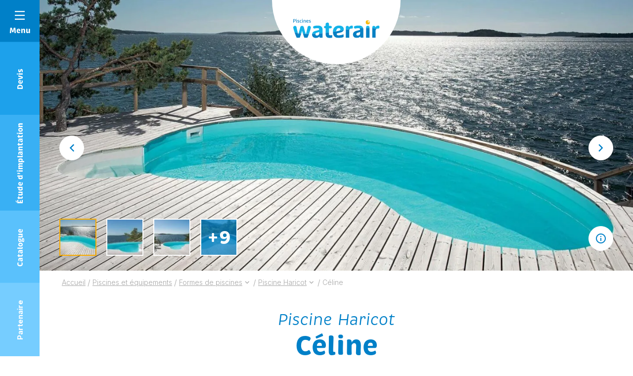

--- FILE ---
content_type: text/html; charset=UTF-8
request_url: https://www.waterair.com/pf/piscines-et-equipements/piscines/haricots/celine
body_size: 30716
content:
<!DOCTYPE html>
<html lang="fr-PF">

<head>
	<meta charset="UTF-8">
	<meta name="viewport" content="width=device-width, initial-scale=1, shrink-to-fit=no, user-scalable=0, viewport-fit=cover">
	<link rel="profile" href="http://gmpg.org/xfn/11">

  <link rel="preconnect" href="https://fonts.googleapis.com">
  <link rel="preconnect" href="https://fonts.gstatic.com" crossorigin>
  <link href="https://fonts.googleapis.com/css2?family=Inter:wght@300;400;500;700&display=swap" rel="stylesheet">


    <script type="application/ld+json">
    {
        "@context": "https://schema.org",
        "@type": "Organization",
        "name": "Piscines Waterair",
        "url": "https://www.waterair.com",
        "logo": "https://www.waterair.com/wp-content/uploads/2021/11/waterair-logo-export-fr.svg",
        "image": "https://www.waterair.com/wp-content/uploads/2021/11/waterair-logo-export-fr.svg",
        "telephone": "0389074545",
        "email": "info@waterair.com",
        "address": {
            "@type": "PostalAddress",
            "addressLocality": "Seppois-le-Bas",
            "postalCode": "68580",
            "streetAddress": "ZA",
            "addressCountry" : "FR"
        },
        "sameAs": ["https://www.facebook.com/waterairpf/"]
    }
</script>
<script type="application/ld+json">
    {
        "@context": "https://schema.org/",
        "@type": "Product",
        "name": "Céline (Piscine Haricot)",
        "image": [
            "https://www.waterair.com/wp-content/uploads/2021/10/piscine-haricot-celine-4.jpg"
        ],
        "description": "Indémodable et design, la piscine en forme de haricot Céline, s’intègre à tous les types de jardin avec élégance. Simple à installer, sa forme arrondie ne nécessite que très peu de jambes de force. Ses courbes harmonieuses apportent de la douceur à votre extérieur en cassant les codes de la piscine rectiligne."            }
</script>

	
      <link rel="icon" type="image/png" sizes="32x32" href="https://www.waterair.com/wp-content/themes/web-ui/static/favicon/favicon_32.png">
      <link rel="icon" type="image/png" sizes="48x48" href="https://www.waterair.com/wp-content/themes/web-ui/static/favicon/favicon_48.png">
      <link rel="icon" type="image/png" sizes="64x64" href="https://www.waterair.com/wp-content/themes/web-ui/static/favicon/favicon_64.png">
      <link rel="apple-touch-icon" sizes="120x120" href="https://www.waterair.com/wp-content/themes/web-ui/static/favicon/touchicon_120.png">
      <link rel="apple-touch-icon" sizes="152x152" href="https://www.waterair.com/wp-content/themes/web-ui/static/favicon/touchicon_152.png">
      <link rel="apple-touch-icon" sizes="167x167" href="https://www.waterair.com/wp-content/themes/web-ui/static/favicon/touchicon_167.png">
      <link rel="apple-touch-icon" sizes="180x180" href="https://www.waterair.com/wp-content/themes/web-ui/static/favicon/touchicon_180.png">
        <meta name='robots' content='index, follow, max-image-preview:large, max-snippet:-1, max-video-preview:-1' />
	<style>img:is([sizes="auto" i], [sizes^="auto," i]) { contain-intrinsic-size: 3000px 1500px }</style>
	<link rel="alternate" hreflang="fr-fr" href="https://www.waterair.com/fr/piscines-et-equipements/piscines/haricots/celine" />
<link rel="alternate" hreflang="de-de" href="https://www.waterair.com/de/pools-und-ausstattung/pools/nierenform/celine" />
<link rel="alternate" hreflang="ro-ro" href="https://www.waterair.com/ro/piscine-si-echipamente/piscine/bob-de-fasole/celine" />
<link rel="alternate" hreflang="nl-nl" href="https://www.waterair.com/nl/zwembaden-en-uitrustingen/zwembaden/boon/celine" />
<link rel="alternate" hreflang="fr-be" href="https://www.waterair.com/be-fr/piscines-et-equipements/piscines/haricots/celine" />
<link rel="alternate" hreflang="hr-hr" href="https://www.waterair.com/hr/bazeni-i-oprema/bazeni/zaobljeni/celine" />
<link rel="alternate" hreflang="nl-be" href="https://www.waterair.com/be-nl/zwembaden-en-uitrustingen/zwembaden/boon/celine" />
<link rel="alternate" hreflang="fi-fi" href="https://www.waterair.com/fi/altaat-ja-varusteet/altaat/papu/celine" />
<link rel="alternate" hreflang="hu-hu" href="https://www.waterair.com/hu/medencek-es-tartozekok/medencek/vese/celine" />
<link rel="alternate" hreflang="it-it" href="https://www.waterair.com/it/piscine-e-dotazioni/piscine/fagiolo/celine" />
<link rel="alternate" hreflang="pl-pl" href="https://www.waterair.com/pl/baseny-i-wyposazenie/baseny/fasolki/celine" />
<link rel="alternate" hreflang="es-es" href="https://www.waterair.com/es/piscinas-y-equipos/piscinas/rinon/celine" />
<link rel="alternate" hreflang="en-sa" href="https://www.waterair.com/sa-en/pools-and-equipment/pools/kidney-shaped/celine" />
<link rel="alternate" hreflang="de-at" href="https://www.waterair.com/at/pools-und-ausstattung/pools/nierenform/celine" />
<link rel="alternate" hreflang="en-ae" href="https://www.waterair.com/ae-en/pools-and-equipment/pools/kidney-shaped/celine" />
<link rel="alternate" hreflang="fr-gp" href="https://www.waterair.com/gp/piscines-et-equipements/piscines/haricots/celine" />
<link rel="alternate" hreflang="fr-gf" href="https://www.waterair.com/gf/piscines-et-equipements/piscines/haricots/celine" />
<link rel="alternate" hreflang="fr-re" href="https://www.waterair.com/re/piscines-et-equipements/piscines/haricots/celine" />
<link rel="alternate" hreflang="de-lu" href="https://www.waterair.com/lu-de/pools-und-ausstattung/pools/nierenform/celine" />
<link rel="alternate" hreflang="fr-lu" href="https://www.waterair.com/lu-fr/piscines-et-equipements/piscines/haricots/celine" />
<link rel="alternate" hreflang="fr-mq" href="https://www.waterair.com/mq/piscines-et-equipements/piscines/haricots/celine" />
<link rel="alternate" hreflang="fr-pf" href="https://www.waterair.com/pf/piscines-et-equipements/piscines/haricots/celine" />
<link rel="alternate" hreflang="de-ch" href="https://www.waterair.com/ch-de/pools-und-ausstattung/pools/nierenform/celine" />
<link rel="alternate" hreflang="fr-ch" href="https://www.waterair.com/ch-fr/piscines-et-equipements/piscines/haricots/celine" />
<link rel="alternate" hreflang="it-ch" href="https://www.waterair.com/ch-it/piscine-e-dotazioni/piscine/fagiolo/celine" />
<link rel="alternate" hreflang="fr-tn" href="https://www.waterair.com/tn-fr/piscines-et-equipements/piscines/haricots/celine" />
<link rel="alternate" hreflang="sk-sk" href="https://www.waterair.com/sk/bazeny-a-vybavenie/bazeny/fazulovy-tvar/celine" />
<link rel="alternate" hreflang="pt-pt" href="https://www.waterair.com/pt/piscinas-e-equipamentos/piscinas/feijoes/celine" />
<link rel="alternate" hreflang="sv-se" href="https://www.waterair.com/se/swimmingpooler-och-utrustningar/swimmingpooler/bona/celine" />
<link rel="alternate" hreflang="cs-cz" href="https://www.waterair.com/cz/bazeny-a-vybaveni/bazeny/fazole/celine" />
<link rel="alternate" hreflang="en-gb" href="https://www.waterair.com/gb/pools-and-equipment/pools/kidney-shaped/celine" />
<link rel="alternate" hreflang="x-default" href="https://www.waterair.com/fr/piscines-et-equipements/piscines/haricots/celine" />

<!-- Google Tag Manager by PYS -->
<script data-cfasync="false" data-pagespeed-no-defer>
	var pys_datalayer_name = "dataLayerPYS";
	window.dataLayerPYS = window.dataLayerPYS || [];</script> 
<!-- End Google Tag Manager by PYS -->
	<!-- This site is optimized with the Yoast SEO Premium plugin v25.4 (Yoast SEO v25.4) - https://yoast.com/wordpress/plugins/seo/ -->
	<title>Piscine haricot Céline - le modèle arrondi élégant | Piscines Waterair</title>
	<meta name="description" content="Cédez aux charmes de la piscine Céline, classique et en forme de haricot, aux lignes élégantes et qui s’adaptent à tous les environnements. Découvrez vite ce modèle !" />
	<link rel="canonical" href="https://www.waterair.com/pf/piscines-et-equipements/piscines/haricots/celine" />
	<meta property="og:locale" content="fr_FR" />
	<meta property="og:type" content="article" />
	<meta property="og:title" content="Céline" />
	<meta property="og:description" content="Cédez aux charmes de la piscine Céline, classique et en forme de haricot, aux lignes élégantes et qui s’adaptent à tous les environnements. Découvrez vite ce modèle !" />
	<meta property="og:url" content="https://www.waterair.com/pf/piscines-et-equipements/piscines/haricots/celine" />
	<meta property="og:site_name" content="Piscines Waterair" />
	<meta property="article:modified_time" content="2024-08-13T09:31:29+00:00" />
	<meta property="og:image" content="https://www.waterair.com/wp-content/uploads/2021/10/piscine-haricot-celine-4.jpg" />
	<meta property="og:image:width" content="1920" />
	<meta property="og:image:height" content="1080" />
	<meta property="og:image:type" content="image/jpeg" />
	<meta name="twitter:card" content="summary_large_image" />
	<meta name="twitter:label1" content="Est. reading time" />
	<meta name="twitter:data1" content="11 minutes" />
	<script type="application/ld+json" class="yoast-schema-graph">{"@context":"https://schema.org","@graph":[{"@type":"WebPage","@id":"https://www.waterair.com/pf/piscines-et-equipements/piscines/haricots/celine","url":"https://www.waterair.com/pf/piscines-et-equipements/piscines/haricots/celine","name":"Piscine haricot Céline - le modèle arrondi élégant | Piscines Waterair","isPartOf":{"@id":"https://www.waterair.com/pf/#website"},"primaryImageOfPage":{"@id":"https://www.waterair.com/pf/piscines-et-equipements/piscines/haricots/celine#primaryimage"},"image":{"@id":"https://www.waterair.com/pf/piscines-et-equipements/piscines/haricots/celine#primaryimage"},"thumbnailUrl":"https://www.waterair.com/wp-content/uploads/2021/10/piscine-haricot-celine-4.jpg","datePublished":"2021-10-12T17:45:39+00:00","dateModified":"2024-08-13T09:31:29+00:00","description":"Cédez aux charmes de la piscine Céline, classique et en forme de haricot, aux lignes élégantes et qui s’adaptent à tous les environnements. Découvrez vite ce modèle !","inLanguage":"fr-PF","potentialAction":[{"@type":"ReadAction","target":["https://www.waterair.com/pf/piscines-et-equipements/piscines/haricots/celine"]}]},{"@type":"ImageObject","inLanguage":"fr-PF","@id":"https://www.waterair.com/pf/piscines-et-equipements/piscines/haricots/celine#primaryimage","url":"https://www.waterair.com/wp-content/uploads/2021/10/piscine-haricot-celine-4.jpg","contentUrl":"https://www.waterair.com/wp-content/uploads/2021/10/piscine-haricot-celine-4.jpg","width":1920,"height":1080,"caption":"Piscine haricot Céline en bord de mer avec terrasse en bois"}]}</script>
	<!-- / Yoast SEO Premium plugin. -->


<link rel='dns-prefetch' href='//a.omappapi.com' />
<link rel="alternate" type="application/rss+xml" title="Piscines Waterair &raquo; Feed" href="https://www.waterair.com/pf/feed" />
<script type="text/javascript">
/* <![CDATA[ */
window._wpemojiSettings = {"baseUrl":"https:\/\/s.w.org\/images\/core\/emoji\/16.0.1\/72x72\/","ext":".png","svgUrl":"https:\/\/s.w.org\/images\/core\/emoji\/16.0.1\/svg\/","svgExt":".svg","source":{"concatemoji":"https:\/\/www.waterair.com\/wp-includes\/js\/wp-emoji-release.min.js?ver=35df850b11d9f5ecb4bee9aa2666007f"}};
/*! This file is auto-generated */
!function(s,n){var o,i,e;function c(e){try{var t={supportTests:e,timestamp:(new Date).valueOf()};sessionStorage.setItem(o,JSON.stringify(t))}catch(e){}}function p(e,t,n){e.clearRect(0,0,e.canvas.width,e.canvas.height),e.fillText(t,0,0);var t=new Uint32Array(e.getImageData(0,0,e.canvas.width,e.canvas.height).data),a=(e.clearRect(0,0,e.canvas.width,e.canvas.height),e.fillText(n,0,0),new Uint32Array(e.getImageData(0,0,e.canvas.width,e.canvas.height).data));return t.every(function(e,t){return e===a[t]})}function u(e,t){e.clearRect(0,0,e.canvas.width,e.canvas.height),e.fillText(t,0,0);for(var n=e.getImageData(16,16,1,1),a=0;a<n.data.length;a++)if(0!==n.data[a])return!1;return!0}function f(e,t,n,a){switch(t){case"flag":return n(e,"\ud83c\udff3\ufe0f\u200d\u26a7\ufe0f","\ud83c\udff3\ufe0f\u200b\u26a7\ufe0f")?!1:!n(e,"\ud83c\udde8\ud83c\uddf6","\ud83c\udde8\u200b\ud83c\uddf6")&&!n(e,"\ud83c\udff4\udb40\udc67\udb40\udc62\udb40\udc65\udb40\udc6e\udb40\udc67\udb40\udc7f","\ud83c\udff4\u200b\udb40\udc67\u200b\udb40\udc62\u200b\udb40\udc65\u200b\udb40\udc6e\u200b\udb40\udc67\u200b\udb40\udc7f");case"emoji":return!a(e,"\ud83e\udedf")}return!1}function g(e,t,n,a){var r="undefined"!=typeof WorkerGlobalScope&&self instanceof WorkerGlobalScope?new OffscreenCanvas(300,150):s.createElement("canvas"),o=r.getContext("2d",{willReadFrequently:!0}),i=(o.textBaseline="top",o.font="600 32px Arial",{});return e.forEach(function(e){i[e]=t(o,e,n,a)}),i}function t(e){var t=s.createElement("script");t.src=e,t.defer=!0,s.head.appendChild(t)}"undefined"!=typeof Promise&&(o="wpEmojiSettingsSupports",i=["flag","emoji"],n.supports={everything:!0,everythingExceptFlag:!0},e=new Promise(function(e){s.addEventListener("DOMContentLoaded",e,{once:!0})}),new Promise(function(t){var n=function(){try{var e=JSON.parse(sessionStorage.getItem(o));if("object"==typeof e&&"number"==typeof e.timestamp&&(new Date).valueOf()<e.timestamp+604800&&"object"==typeof e.supportTests)return e.supportTests}catch(e){}return null}();if(!n){if("undefined"!=typeof Worker&&"undefined"!=typeof OffscreenCanvas&&"undefined"!=typeof URL&&URL.createObjectURL&&"undefined"!=typeof Blob)try{var e="postMessage("+g.toString()+"("+[JSON.stringify(i),f.toString(),p.toString(),u.toString()].join(",")+"));",a=new Blob([e],{type:"text/javascript"}),r=new Worker(URL.createObjectURL(a),{name:"wpTestEmojiSupports"});return void(r.onmessage=function(e){c(n=e.data),r.terminate(),t(n)})}catch(e){}c(n=g(i,f,p,u))}t(n)}).then(function(e){for(var t in e)n.supports[t]=e[t],n.supports.everything=n.supports.everything&&n.supports[t],"flag"!==t&&(n.supports.everythingExceptFlag=n.supports.everythingExceptFlag&&n.supports[t]);n.supports.everythingExceptFlag=n.supports.everythingExceptFlag&&!n.supports.flag,n.DOMReady=!1,n.readyCallback=function(){n.DOMReady=!0}}).then(function(){return e}).then(function(){var e;n.supports.everything||(n.readyCallback(),(e=n.source||{}).concatemoji?t(e.concatemoji):e.wpemoji&&e.twemoji&&(t(e.twemoji),t(e.wpemoji)))}))}((window,document),window._wpemojiSettings);
/* ]]> */
</script>
<link rel='stylesheet' id='all-css-0168cc60c46111b8ba3865b66c051b11' href='https://www.waterair.com/wp-content/boost-cache/static/2d577b2566.min.css'  media='all' />
<style id='wp-emoji-styles-inline-css'>

	img.wp-smiley, img.emoji {
		display: inline !important;
		border: none !important;
		box-shadow: none !important;
		height: 1em !important;
		width: 1em !important;
		margin: 0 0.07em !important;
		vertical-align: -0.1em !important;
		background: none !important;
		padding: 0 !important;
	}
</style>
<link rel='stylesheet' id='wp-block-library-css' href='https://www.waterair.com/wp-includes/css/dist/block-library/style.min.css?ver=35df850b11d9f5ecb4bee9aa2666007f' media='all' />
<style id='classic-theme-styles-inline-css'>
/*! This file is auto-generated */
.wp-block-button__link{color:#fff;background-color:#32373c;border-radius:9999px;box-shadow:none;text-decoration:none;padding:calc(.667em + 2px) calc(1.333em + 2px);font-size:1.125em}.wp-block-file__button{background:#32373c;color:#fff;text-decoration:none}
</style>
<style id='global-styles-inline-css'>
:root{--wp--preset--aspect-ratio--square: 1;--wp--preset--aspect-ratio--4-3: 4/3;--wp--preset--aspect-ratio--3-4: 3/4;--wp--preset--aspect-ratio--3-2: 3/2;--wp--preset--aspect-ratio--2-3: 2/3;--wp--preset--aspect-ratio--16-9: 16/9;--wp--preset--aspect-ratio--9-16: 9/16;--wp--preset--color--black: #3A3A3A;--wp--preset--color--cyan-bluish-gray: #abb8c3;--wp--preset--color--white: #FFF;--wp--preset--color--pale-pink: #f78da7;--wp--preset--color--vivid-red: #cf2e2e;--wp--preset--color--luminous-vivid-orange: #ff6900;--wp--preset--color--luminous-vivid-amber: #fcb900;--wp--preset--color--light-green-cyan: #7bdcb5;--wp--preset--color--vivid-green-cyan: #00d084;--wp--preset--color--pale-cyan-blue: #8ed1fc;--wp--preset--color--vivid-cyan-blue: #0693e3;--wp--preset--color--vivid-purple: #9b51e0;--wp--preset--color--primary: #0080C8;--wp--preset--color--secondary: #FBAC00;--wp--preset--color--grey: #a3a3a3;--wp--preset--font-size--small: 12px;--wp--preset--font-size--medium: 20px;--wp--preset--font-size--large: 30px;--wp--preset--font-size--x-large: 42px;--wp--preset--font-size--heading-6: 15px;--wp--preset--font-size--heading-5: 16px;--wp--preset--font-size--medium-small: 18px;--wp--preset--font-size--huge: 40px;--wp--preset--spacing--20: 0.44rem;--wp--preset--spacing--30: 0.67rem;--wp--preset--spacing--40: 1rem;--wp--preset--spacing--50: 1.5rem;--wp--preset--spacing--60: 2.25rem;--wp--preset--spacing--70: 3.38rem;--wp--preset--spacing--80: 5.06rem;--wp--preset--shadow--natural: 6px 6px 9px rgba(0, 0, 0, 0.2);--wp--preset--shadow--deep: 12px 12px 50px rgba(0, 0, 0, 0.4);--wp--preset--shadow--sharp: 6px 6px 0px rgba(0, 0, 0, 0.2);--wp--preset--shadow--outlined: 6px 6px 0px -3px rgba(255, 255, 255, 1), 6px 6px rgba(0, 0, 0, 1);--wp--preset--shadow--crisp: 6px 6px 0px rgba(0, 0, 0, 1);}:where(.is-layout-flex){gap: 0.5em;}:where(.is-layout-grid){gap: 0.5em;}body .is-layout-flex{display: flex;}.is-layout-flex{flex-wrap: wrap;align-items: center;}.is-layout-flex > :is(*, div){margin: 0;}body .is-layout-grid{display: grid;}.is-layout-grid > :is(*, div){margin: 0;}:where(.wp-block-columns.is-layout-flex){gap: 2em;}:where(.wp-block-columns.is-layout-grid){gap: 2em;}:where(.wp-block-post-template.is-layout-flex){gap: 1.25em;}:where(.wp-block-post-template.is-layout-grid){gap: 1.25em;}.has-black-color{color: var(--wp--preset--color--black) !important;}.has-cyan-bluish-gray-color{color: var(--wp--preset--color--cyan-bluish-gray) !important;}.has-white-color{color: var(--wp--preset--color--white) !important;}.has-pale-pink-color{color: var(--wp--preset--color--pale-pink) !important;}.has-vivid-red-color{color: var(--wp--preset--color--vivid-red) !important;}.has-luminous-vivid-orange-color{color: var(--wp--preset--color--luminous-vivid-orange) !important;}.has-luminous-vivid-amber-color{color: var(--wp--preset--color--luminous-vivid-amber) !important;}.has-light-green-cyan-color{color: var(--wp--preset--color--light-green-cyan) !important;}.has-vivid-green-cyan-color{color: var(--wp--preset--color--vivid-green-cyan) !important;}.has-pale-cyan-blue-color{color: var(--wp--preset--color--pale-cyan-blue) !important;}.has-vivid-cyan-blue-color{color: var(--wp--preset--color--vivid-cyan-blue) !important;}.has-vivid-purple-color{color: var(--wp--preset--color--vivid-purple) !important;}.has-black-background-color{background-color: var(--wp--preset--color--black) !important;}.has-cyan-bluish-gray-background-color{background-color: var(--wp--preset--color--cyan-bluish-gray) !important;}.has-white-background-color{background-color: var(--wp--preset--color--white) !important;}.has-pale-pink-background-color{background-color: var(--wp--preset--color--pale-pink) !important;}.has-vivid-red-background-color{background-color: var(--wp--preset--color--vivid-red) !important;}.has-luminous-vivid-orange-background-color{background-color: var(--wp--preset--color--luminous-vivid-orange) !important;}.has-luminous-vivid-amber-background-color{background-color: var(--wp--preset--color--luminous-vivid-amber) !important;}.has-light-green-cyan-background-color{background-color: var(--wp--preset--color--light-green-cyan) !important;}.has-vivid-green-cyan-background-color{background-color: var(--wp--preset--color--vivid-green-cyan) !important;}.has-pale-cyan-blue-background-color{background-color: var(--wp--preset--color--pale-cyan-blue) !important;}.has-vivid-cyan-blue-background-color{background-color: var(--wp--preset--color--vivid-cyan-blue) !important;}.has-vivid-purple-background-color{background-color: var(--wp--preset--color--vivid-purple) !important;}.has-black-border-color{border-color: var(--wp--preset--color--black) !important;}.has-cyan-bluish-gray-border-color{border-color: var(--wp--preset--color--cyan-bluish-gray) !important;}.has-white-border-color{border-color: var(--wp--preset--color--white) !important;}.has-pale-pink-border-color{border-color: var(--wp--preset--color--pale-pink) !important;}.has-vivid-red-border-color{border-color: var(--wp--preset--color--vivid-red) !important;}.has-luminous-vivid-orange-border-color{border-color: var(--wp--preset--color--luminous-vivid-orange) !important;}.has-luminous-vivid-amber-border-color{border-color: var(--wp--preset--color--luminous-vivid-amber) !important;}.has-light-green-cyan-border-color{border-color: var(--wp--preset--color--light-green-cyan) !important;}.has-vivid-green-cyan-border-color{border-color: var(--wp--preset--color--vivid-green-cyan) !important;}.has-pale-cyan-blue-border-color{border-color: var(--wp--preset--color--pale-cyan-blue) !important;}.has-vivid-cyan-blue-border-color{border-color: var(--wp--preset--color--vivid-cyan-blue) !important;}.has-vivid-purple-border-color{border-color: var(--wp--preset--color--vivid-purple) !important;}.has-small-font-size{font-size: var(--wp--preset--font-size--small) !important;}.has-medium-font-size{font-size: var(--wp--preset--font-size--medium) !important;}.has-large-font-size{font-size: var(--wp--preset--font-size--large) !important;}.has-x-large-font-size{font-size: var(--wp--preset--font-size--x-large) !important;}
:where(.wp-block-post-template.is-layout-flex){gap: 1.25em;}:where(.wp-block-post-template.is-layout-grid){gap: 1.25em;}
:where(.wp-block-columns.is-layout-flex){gap: 2em;}:where(.wp-block-columns.is-layout-grid){gap: 2em;}
:root :where(.wp-block-pullquote){font-size: 1.5em;line-height: 1.6;}
</style>
<script  src="https://www.waterair.com/wp-includes/js/jquery/jquery.min.js?ver=3.7.1" id="jquery-core-js"></script>
<script type="text/javascript" id="wpml-cookie-js-extra">
/* <![CDATA[ */
var wpml_cookies = {"wp-wpml_current_language":{"value":"pf","expires":1,"path":"\/"}};
var wpml_cookies = {"wp-wpml_current_language":{"value":"pf","expires":1,"path":"\/"}};
/* ]]> */
</script>
<script type='text/javascript' src='https://www.waterair.com/wp-content/boost-cache/static/62e1042485.min.js'></script>
<link rel="https://api.w.org/" href="https://www.waterair.com/pf/wp-json/" /><link rel="alternate" title="JSON" type="application/json" href="https://www.waterair.com/pf/wp-json/wp/v2/pool/11460" /><link rel='shortlink' href='https://www.waterair.com/pf?p=11460' />
<link rel="alternate" title="oEmbed (JSON)" type="application/json+oembed" href="https://www.waterair.com/pf/wp-json/oembed/1.0/embed?url=https%3A%2F%2Fwww.waterair.com%2Fpf%2Fpiscines-et-equipements%2Fpiscines%2Fharicots%2Fceline" />
<link rel="alternate" title="oEmbed (XML)" type="text/xml+oembed" href="https://www.waterair.com/pf/wp-json/oembed/1.0/embed?url=https%3A%2F%2Fwww.waterair.com%2Fpf%2Fpiscines-et-equipements%2Fpiscines%2Fharicots%2Fceline&#038;format=xml" />
<meta name="capency-needed" content="false" />    	<!-- Google Tag Manager --> <script>(function(w,d,s,l,i){w[l]=w[l]||[];w[l].push({'gtm.start':
				new Date().getTime(),event:'gtm.js'});var f=d.getElementsByTagName(s)[0], j=d.createElement(s),dl=l!='dataLayer'?'&l='+l:'';j.async=true;j.src= 'https://www.googletagmanager.com/gtm.js?id='+i+dl;f.parentNode.insertBefore(j,f); })(window,document,'script','dataLayer','GTM-K45BTFN');</script>
	<!-- End Google Tag Manager -->
</head>

<body class="wp-singular pool-template-default single single-pool postid-11460 wp-theme-web-ui modula-best-grid-gallery">
<!-- Google Tag Manager (noscript) -->
<noscript><iframe src="https://www.googletagmanager.com/ns.html?id=GTM-K45BTFN" height="0" width="0" style="display:none;visibility:hidden"></iframe></noscript>
<!-- End Google Tag Manager (noscript) -->
<!-- START Message IE 10 or Less -->
<!--[if IE]><div id="alert-ie" class="c-content-white"><p>Oups, votre navigateur n’est pas à jour et vous pourriez rencontrer des problèmes de navigation sur le site.<br>Suivez un de ces liens pour y remédier :</p><br><div><a href="https://www.google.com/chrome/" target="_blank" class="browser"><i class="fab fa-chrome"></i><span>Google Chrome</span></a><a href="https://www.mozilla.org/fr/firefox/new/" target="_blank" class="browser"><i class="fab fa-firefox"></i><span>Mozilla Firefox</span></a><a href="https://www.microsoft.com/fr-fr/windows/microsoft-edge" target="_blank" class="browser"><i class="fab fa-edge"></i><span>Microsoft Edge</span></a></div><br><button class="btn js-alert-ie" type="button">Fermer</button></div><![endif]-->
<script>if (navigator.appVersion.indexOf("MSIE 10") !== -1) { document.write('<div id="alert-ie" class="c-content-white"><p>Oups, votre navigateur n’est pas à jour et vous pourriez rencontrer des problèmes de navigation sur le site.<br>Suivez un de ces liens pour y remédier :</p><br><div><a href="https://www.google.com/chrome/" target="_blank" class="browser"><i class="fab fa-chrome"></i><span>Google Chrome</span></a><a href="https://www.mozilla.org/fr/firefox/new/" target="_blank" class="browser"><i class="fab fa-firefox"></i><span>Mozilla Firefox</span></a><a href="https://www.microsoft.com/fr-fr/windows/microsoft-edge" target="_blank" class="browser"><i class="fab fa-edge"></i><span>Microsoft Edge</span></a></div><br><button class="btn js-alert-ie" type="button">Fermer</button></div>'); }</script>
<!-- END Message IE 10 or Less -->

<header id="header" class="header--default">
	<div class="container-fluid container-md">
		<div class="row flex-nowrap justify-content-between align-items-md-center">
			<div class="col col--left"></div>
            <div id="col__logo" class="col d-flex justify-content-center align-items-center">
                                    <a href="https://www.waterair.com/pf" id="logo">
                                                    <img
                            class="object-fit-initial"
                            src="https://www.waterair.com/wp-content/uploads/2021/11/waterair-logo-export-fr.svg"
                            alt="Piscines Waterair"
                                                                            >
                                                    </a>
                            </div>
		    <div class="col d-flex justify-content-end align-items-center col--right">
		        			</div>
		</div>
	</div>
</header>

	<section id="pool-slider">
		<div id="pool-slider__splide" class="splide">
			<div class="splide__track">
				<div class="splide__list">
											<div class="item-slide splide__slide"  data-current-theme="day">
														<div class="item-slide__infos">
								<div class="container-fluid">
									<div class="d-flex justify-content-center justify-content-md-end align-items-center">
																					<div class="btn--has-infos">
												<div class="btn btn--white btn--icon btn--infos">
													<i class="btn--infos--on app-icon app-icon-close app-icon--sm"></i>
													<i class="btn--infos--off app-icon app-icon-information app-icon--sm"></i>
													<div class="btn__infos wysiwyg"><p><span class="c-primary">Pool Céline 08</span></p>
<p><span class="c-tertiary">Dimensions</span></p>
<p>7,95m x 5,00m x 2,73 m</p>
<p><span class="c-tertiary">Équipements</span></p>
<p>Escalier en option Paso finition gris granité, liner turquoise.</p>
</div>
												</div>
											</div>
																																							</div>
								</div>
							</div>
							<div class="item-slide__images has-mobile">
																<div class="item-slide__images--desktop">
												<img width="1360" height="620" src="https://www.waterair.com/wp-content/webp-express/webp-images/uploads/2021/10/piscine-haricot-celine-4-1-1360x620.jpg.webp" class="item-slide__image item-slide__image--day" alt="implantation piscine haricot terrain difficile avec vue mer" srcset="https://www.waterair.com/wp-content/webp-express/webp-images/uploads/2021/10/piscine-haricot-celine-4-1-1360x620.jpg.webp 1560w" sizes="100vw" decoding="async" fetchpriority="high" />									</div>
								<div class="item-slide__images--mobile">
												<img width="1360" height="620" src="https://www.waterair.com/wp-content/webp-express/webp-images/uploads/2021/10/piscine-haricot-celine-4-1-1360x620.jpg.webp" class="item-slide__image item-slide__image--day" alt="implantation piscine haricot terrain difficile avec vue mer" srcset="https://www.waterair.com/wp-content/webp-express/webp-images/uploads/2021/10/piscine-haricot-celine-4-1-390x350.jpg.webp 780w,  " sizes="100vw" decoding="async" />									</div>
							</div>
						</div>
											<div class="item-slide splide__slide"  data-current-theme="day">
														<div class="item-slide__infos">
								<div class="container-fluid">
									<div class="d-flex justify-content-center justify-content-md-end align-items-center">
																					<div class="btn--has-infos">
												<div class="btn btn--white btn--icon btn--infos">
													<i class="btn--infos--on app-icon app-icon-close app-icon--sm"></i>
													<i class="btn--infos--off app-icon app-icon-information app-icon--sm"></i>
													<div class="btn__infos wysiwyg"><p><span class="c-primary">Pool Céline 08</span></p>
<p><span class="c-tertiary">Dimensions</span></p>
<p>7,85 x 5 x 2,73 m</p>
<p><span class="c-tertiary">Équipements</span></p>
<p>Escalier en option paso finition gris granité, liner bleu azur.</p>
</div>
												</div>
											</div>
																																							</div>
								</div>
							</div>
							<div class="item-slide__images has-mobile">
																<div class="item-slide__images--desktop">
												<img width="1360" height="620" src="https://www.waterair.com/wp-content/webp-express/webp-images/uploads/2021/10/piscine-haricot-celine-8-1360x620.jpg.webp" class="item-slide__image item-slide__image--day" alt="piscine implantation en bord de mer" srcset="https://www.waterair.com/wp-content/webp-express/webp-images/uploads/2021/10/piscine-haricot-celine-8-1360x620.jpg.webp 1560w" sizes="100vw" decoding="async" />									</div>
								<div class="item-slide__images--mobile">
												<img width="1360" height="620" src="https://www.waterair.com/wp-content/webp-express/webp-images/uploads/2021/10/piscine-haricot-celine-8-1360x620.jpg.webp" class="item-slide__image item-slide__image--day" alt="piscine implantation en bord de mer" srcset="https://www.waterair.com/wp-content/webp-express/webp-images/uploads/2021/10/piscine-haricot-celine-8-390x350.jpg.webp 780w,  " sizes="100vw" decoding="async" />									</div>
							</div>
						</div>
											<div class="item-slide splide__slide"  data-current-theme="day">
														<div class="item-slide__infos">
								<div class="container-fluid">
									<div class="d-flex justify-content-center justify-content-md-end align-items-center">
																					<div class="btn--has-infos">
												<div class="btn btn--white btn--icon btn--infos">
													<i class="btn--infos--on app-icon app-icon-close app-icon--sm"></i>
													<i class="btn--infos--off app-icon app-icon-information app-icon--sm"></i>
													<div class="btn__infos wysiwyg"><p><span class="c-primary">Pool Céline 08</span></p>
<p><span class="c-tertiary">Dimensions</span></p>
<p>7,95 x 5 x 2,73 m</p>
<p><span class="c-tertiary">Équipements</span></p>
<p>Escalier en option Paso finition gris granité, liner bleu azur.</p>
</div>
												</div>
											</div>
																																							</div>
								</div>
							</div>
							<div class="item-slide__images has-mobile">
																<div class="item-slide__images--desktop">
												<img width="1360" height="620" src="https://www.waterair.com/wp-content/webp-express/webp-images/uploads/2021/10/piscine-haricot-celine-9-1360x620.jpg.webp" class="item-slide__image item-slide__image--day" alt="construction piscine bord de mer" srcset="https://www.waterair.com/wp-content/webp-express/webp-images/uploads/2021/10/piscine-haricot-celine-9-1360x620.jpg.webp 1560w" sizes="100vw" decoding="async" />									</div>
								<div class="item-slide__images--mobile">
												<img width="1360" height="620" src="https://www.waterair.com/wp-content/webp-express/webp-images/uploads/2021/10/piscine-haricot-celine-9-1360x620.jpg.webp" class="item-slide__image item-slide__image--day" alt="construction piscine bord de mer" srcset="https://www.waterair.com/wp-content/webp-express/webp-images/uploads/2021/10/piscine-haricot-celine-9-390x350.jpg.webp 780w,  " sizes="100vw" decoding="async" />									</div>
							</div>
						</div>
											<div class="item-slide splide__slide"  data-current-theme="day">
														<div class="item-slide__infos">
								<div class="container-fluid">
									<div class="d-flex justify-content-center justify-content-md-end align-items-center">
																					<div class="btn--has-infos">
												<div class="btn btn--white btn--icon btn--infos">
													<i class="btn--infos--on app-icon app-icon-close app-icon--sm"></i>
													<i class="btn--infos--off app-icon app-icon-information app-icon--sm"></i>
													<div class="btn__infos wysiwyg"><p><span class="c-primary">Pool Céline 08</span></p>
<p><span class="c-tertiary">Dimensions</span></p>
<p>7,95m x 5,00m x 2,73 m</p>
<p><span class="c-tertiary">Équipements</span></p>
<p>Liner gris, projecteur.</p>
</div>
												</div>
											</div>
																															<button class="switch-theme btn btn--white btn--icon d-none d-md-inline-flex ml-2" data-switch-theme="day">
												<i class="app-icon app-icon-day app-icon--sm"></i>
											</button>
											<button class="switch-theme btn btn--white btn--icon d-none d-md-inline-flex ml-2" data-switch-theme="night">
												<i class="app-icon app-icon-night app-icon--sm"></i>
											</button>
																															<button class="switch-theme btn btn--white btn--icon d-md-none ml-2" data-switch-theme="day">
												<i class="app-icon app-icon-day app-icon--sm"></i>
											</button>
											<button class="switch-theme btn btn--white btn--icon d-md-none ml-2" data-switch-theme="night">
												<i class="app-icon app-icon-night app-icon--sm"></i>
											</button>
																			</div>
								</div>
							</div>
							<div class="item-slide__images has-mobile">
																<div class="item-slide__images--desktop">
												<img width="1360" height="620" src="https://www.waterair.com/wp-content/webp-express/webp-images/uploads/2021/10/piscine-haricot-celine-1-jour-1360x620.jpg.webp" class="item-slide__image item-slide__image--day" alt="" srcset="https://www.waterair.com/wp-content/webp-express/webp-images/uploads/2021/10/piscine-haricot-celine-1-jour-1360x620.jpg.webp 1560w" sizes="100vw" decoding="async" />				<img width="1360" height="620" src="https://www.waterair.com/wp-content/webp-express/webp-images/uploads/2021/10/piscine-haricot-celine-1-nuit-1360x620.jpg.webp" class="item-slide__image item-slide__image--night" alt="Piscine 8 x 5 m éclairage nuit" srcset="https://www.waterair.com/wp-content/webp-express/webp-images/uploads/2021/10/piscine-haricot-celine-1-nuit-1360x620.jpg.webp 1560w" sizes="100vw" decoding="async" />									</div>
								<div class="item-slide__images--mobile">
												<img width="1360" height="620" src="https://www.waterair.com/wp-content/webp-express/webp-images/uploads/2021/10/piscine-haricot-celine-1-jour-1360x620.jpg.webp" class="item-slide__image item-slide__image--day" alt="" srcset="https://www.waterair.com/wp-content/webp-express/webp-images/uploads/2021/10/piscine-haricot-celine-1-jour-390x350.jpg.webp 780w,  " sizes="100vw" decoding="async" />				<img width="1360" height="620" src="https://www.waterair.com/wp-content/webp-express/webp-images/uploads/2021/10/piscine-haricot-celine-1-nuit-1360x620.jpg.webp" class="item-slide__image item-slide__image--night" alt="Piscine 8 x 5 m éclairage nuit" srcset="https://www.waterair.com/wp-content/webp-express/webp-images/uploads/2021/10/piscine-haricot-celine-1-nuit-390x350.jpg.webp 780w,  " sizes="100vw" decoding="async" />									</div>
							</div>
						</div>
											<div class="item-slide splide__slide"  data-current-theme="day">
														<div class="item-slide__infos">
								<div class="container-fluid">
									<div class="d-flex justify-content-center justify-content-md-end align-items-center">
																					<div class="btn--has-infos">
												<div class="btn btn--white btn--icon btn--infos">
													<i class="btn--infos--on app-icon app-icon-close app-icon--sm"></i>
													<i class="btn--infos--off app-icon app-icon-information app-icon--sm"></i>
													<div class="btn__infos wysiwyg"><p><span class="c-primary">Pool Céline 08</span></p>
<p><span class="c-tertiary">Dimensions</span></p>
<p>7,85 x 5 x 2,73 m</p>
<p><span class="c-tertiary">Équipements</span></p>
<p>Liner gris, projecteur.</p>
</div>
												</div>
											</div>
																															<button class="switch-theme btn btn--white btn--icon d-none d-md-inline-flex ml-2" data-switch-theme="day">
												<i class="app-icon app-icon-day app-icon--sm"></i>
											</button>
											<button class="switch-theme btn btn--white btn--icon d-none d-md-inline-flex ml-2" data-switch-theme="night">
												<i class="app-icon app-icon-night app-icon--sm"></i>
											</button>
																															<button class="switch-theme btn btn--white btn--icon d-md-none ml-2" data-switch-theme="day">
												<i class="app-icon app-icon-day app-icon--sm"></i>
											</button>
											<button class="switch-theme btn btn--white btn--icon d-md-none ml-2" data-switch-theme="night">
												<i class="app-icon app-icon-night app-icon--sm"></i>
											</button>
																			</div>
								</div>
							</div>
							<div class="item-slide__images has-mobile">
																<div class="item-slide__images--desktop">
												<img width="1360" height="620" src="https://www.waterair.com/wp-content/webp-express/webp-images/uploads/2021/10/piscine-haricot-celine-10-1360x620.jpg.webp" class="item-slide__image item-slide__image--day" alt="piscine terrain escarpé" srcset="https://www.waterair.com/wp-content/webp-express/webp-images/uploads/2021/10/piscine-haricot-celine-10-1360x620.jpg.webp 1560w" sizes="100vw" decoding="async" />				<img width="1360" height="620" src="https://www.waterair.com/wp-content/webp-express/webp-images/uploads/2021/10/piscine-haricot-celine-11-1360x620.jpg.webp" class="item-slide__image item-slide__image--night" alt="éclairage piscine nuit" srcset="https://www.waterair.com/wp-content/webp-express/webp-images/uploads/2021/10/piscine-haricot-celine-11-1360x620.jpg.webp 1560w" sizes="100vw" decoding="async" />									</div>
								<div class="item-slide__images--mobile">
												<img width="1360" height="620" src="https://www.waterair.com/wp-content/webp-express/webp-images/uploads/2021/10/piscine-haricot-celine-10-1360x620.jpg.webp" class="item-slide__image item-slide__image--day" alt="piscine terrain escarpé" srcset="https://www.waterair.com/wp-content/webp-express/webp-images/uploads/2021/10/piscine-haricot-celine-10-390x350.jpg.webp 780w,  " sizes="100vw" decoding="async" />				<img width="1360" height="620" src="https://www.waterair.com/wp-content/webp-express/webp-images/uploads/2021/10/piscine-haricot-celine-11-1360x620.jpg.webp" class="item-slide__image item-slide__image--night" alt="éclairage piscine nuit" srcset="https://www.waterair.com/wp-content/webp-express/webp-images/uploads/2021/10/piscine-haricot-celine-11-390x350.jpg.webp 780w,  " sizes="100vw" decoding="async" />									</div>
							</div>
						</div>
											<div class="item-slide splide__slide"  data-current-theme="day">
														<div class="item-slide__infos">
								<div class="container-fluid">
									<div class="d-flex justify-content-center justify-content-md-end align-items-center">
																					<div class="btn--has-infos">
												<div class="btn btn--white btn--icon btn--infos">
													<i class="btn--infos--on app-icon app-icon-close app-icon--sm"></i>
													<i class="btn--infos--off app-icon app-icon-information app-icon--sm"></i>
													<div class="btn__infos wysiwyg"><p><span class="c-primary">Pool Céline 08</span></p>
<p><span class="c-tertiary">Dimensions</span></p>
<p>7,85 x 5 x 2,73 m</p>
<p><span class="c-tertiary">Équipements</span></p>
<p>Liner gris, projecteur.</p>
</div>
												</div>
											</div>
																																							</div>
								</div>
							</div>
							<div class="item-slide__images has-mobile">
																<div class="item-slide__images--desktop">
												<img width="1360" height="620" src="https://www.waterair.com/wp-content/webp-express/webp-images/uploads/2021/10/piscine-haricot-celine-12-1360x620.jpg.webp" class="item-slide__image item-slide__image--day" alt="piscine terrain en pente" srcset="https://www.waterair.com/wp-content/webp-express/webp-images/uploads/2021/10/piscine-haricot-celine-12-1360x620.jpg.webp 1560w" sizes="100vw" decoding="async" />									</div>
								<div class="item-slide__images--mobile">
												<img width="1360" height="620" src="https://www.waterair.com/wp-content/webp-express/webp-images/uploads/2021/10/piscine-haricot-celine-12-1360x620.jpg.webp" class="item-slide__image item-slide__image--day" alt="piscine terrain en pente" srcset="https://www.waterair.com/wp-content/webp-express/webp-images/uploads/2021/10/piscine-haricot-celine-12-390x350.jpg.webp 780w,  " sizes="100vw" decoding="async" />									</div>
							</div>
						</div>
											<div class="item-slide splide__slide"  data-current-theme="day">
														<div class="item-slide__infos">
								<div class="container-fluid">
									<div class="d-flex justify-content-center justify-content-md-end align-items-center">
																					<div class="btn--has-infos">
												<div class="btn btn--white btn--icon btn--infos">
													<i class="btn--infos--on app-icon app-icon-close app-icon--sm"></i>
													<i class="btn--infos--off app-icon app-icon-information app-icon--sm"></i>
													<div class="btn__infos wysiwyg"><p><span class="c-primary">Pool Céline 07</span></p>
<p><span class="c-tertiary">Dimensions</span></p>
<p>6,85 m x 4,10 m x 2,30 m</p>
<p><span class="c-tertiary">Équipements</span></p>
<p>Escalier en option Paso finition gris granité, liner gris, margelles Waterair Stone.</p>
</div>
												</div>
											</div>
																																							</div>
								</div>
							</div>
							<div class="item-slide__images has-mobile">
																<div class="item-slide__images--desktop">
												<img width="1360" height="620" src="https://www.waterair.com/wp-content/webp-express/webp-images/uploads/2021/10/piscine-haricot-celine-2-1360x620.jpg.webp" class="item-slide__image item-slide__image--day" alt="" srcset="https://www.waterair.com/wp-content/webp-express/webp-images/uploads/2021/10/piscine-haricot-celine-2-1360x620.jpg.webp 1560w" sizes="100vw" decoding="async" />									</div>
								<div class="item-slide__images--mobile">
												<img width="1360" height="620" src="https://www.waterair.com/wp-content/webp-express/webp-images/uploads/2021/10/piscine-haricot-celine-2-1360x620.jpg.webp" class="item-slide__image item-slide__image--day" alt="" srcset="https://www.waterair.com/wp-content/webp-express/webp-images/uploads/2021/10/piscine-haricot-celine-2-390x350.jpg.webp 780w,  " sizes="100vw" decoding="async" />									</div>
							</div>
						</div>
											<div class="item-slide splide__slide"  data-current-theme="day">
														<div class="item-slide__infos">
								<div class="container-fluid">
									<div class="d-flex justify-content-center justify-content-md-end align-items-center">
																					<div class="btn--has-infos">
												<div class="btn btn--white btn--icon btn--infos">
													<i class="btn--infos--on app-icon app-icon-close app-icon--sm"></i>
													<i class="btn--infos--off app-icon app-icon-information app-icon--sm"></i>
													<div class="btn__infos wysiwyg"><p><span class="c-primary">Pool Céline 07</span></p>
<p><span class="c-tertiary">Dimensions</span></p>
<p>6,85 m x 4,10 m x 2,30 m</p>
<p><span class="c-tertiary">Équipements</span></p>
<p>Escalier en option Paso finition beige granité, liner toscane, margelles Waterair Stone.</p>
</div>
												</div>
											</div>
																																							</div>
								</div>
							</div>
							<div class="item-slide__images has-mobile">
																<div class="item-slide__images--desktop">
												<img width="1360" height="620" src="https://www.waterair.com/wp-content/webp-express/webp-images/uploads/2021/10/piscine-haricot-celine-3-1360x620.jpg.webp" class="item-slide__image item-slide__image--day" alt="" srcset="https://www.waterair.com/wp-content/webp-express/webp-images/uploads/2021/10/piscine-haricot-celine-3-1360x620.jpg.webp 1560w" sizes="100vw" decoding="async" />									</div>
								<div class="item-slide__images--mobile">
												<img width="1360" height="620" src="https://www.waterair.com/wp-content/webp-express/webp-images/uploads/2021/10/piscine-haricot-celine-3-1360x620.jpg.webp" class="item-slide__image item-slide__image--day" alt="" srcset="https://www.waterair.com/wp-content/webp-express/webp-images/uploads/2021/10/piscine-haricot-celine-3-390x350.jpg.webp 780w,  " sizes="100vw" decoding="async" />									</div>
							</div>
						</div>
											<div class="item-slide splide__slide"  data-current-theme="day">
														<div class="item-slide__infos">
								<div class="container-fluid">
									<div class="d-flex justify-content-center justify-content-md-end align-items-center">
																					<div class="btn--has-infos">
												<div class="btn btn--white btn--icon btn--infos">
													<i class="btn--infos--on app-icon app-icon-close app-icon--sm"></i>
													<i class="btn--infos--off app-icon app-icon-information app-icon--sm"></i>
													<div class="btn__infos wysiwyg"><p><span class="c-primary">Pool Céline 07</span></p>
<p><span class="c-tertiary">Dimensions</span></p>
<p>6,85 x 4,10 x 2,22 m</p>
<p><span class="c-tertiary">Équipements</span></p>
<p>Escalier en option Paso finition gris granité, margelles Waterair Stone, liner gris</p>
</div>
												</div>
											</div>
																																							</div>
								</div>
							</div>
							<div class="item-slide__images has-mobile">
																<div class="item-slide__images--desktop">
												<img width="1360" height="620" src="https://www.waterair.com/wp-content/webp-express/webp-images/uploads/2021/10/piscine-haricot-celine-2-1-1360x620.jpg.webp" class="item-slide__image item-slide__image--day" alt="" srcset="https://www.waterair.com/wp-content/webp-express/webp-images/uploads/2021/10/piscine-haricot-celine-2-1-1360x620.jpg.webp 1560w" sizes="100vw" decoding="async" />									</div>
								<div class="item-slide__images--mobile">
												<img width="1360" height="620" src="https://www.waterair.com/wp-content/webp-express/webp-images/uploads/2021/10/piscine-haricot-celine-2-1-1360x620.jpg.webp" class="item-slide__image item-slide__image--day" alt="" srcset="https://www.waterair.com/wp-content/webp-express/webp-images/uploads/2021/10/piscine-haricot-celine-2-1-390x350.jpg.webp 780w,  " sizes="100vw" decoding="async" />									</div>
							</div>
						</div>
											<div class="item-slide splide__slide"  data-current-theme="day">
														<div class="item-slide__infos">
								<div class="container-fluid">
									<div class="d-flex justify-content-center justify-content-md-end align-items-center">
																					<div class="btn--has-infos">
												<div class="btn btn--white btn--icon btn--infos">
													<i class="btn--infos--on app-icon app-icon-close app-icon--sm"></i>
													<i class="btn--infos--off app-icon app-icon-information app-icon--sm"></i>
													<div class="btn__infos wysiwyg"><p><span class="c-primary">Pool Céline 07</span></p>
<p><span class="c-tertiary">Dimensions</span></p>
<p>6,85 x 4,10 x 2,30 m</p>
<p><span class="c-tertiary">Équipements</span></p>
<p>Escalier en option finition granité beige, liner toscane, margelles Waterair Stone.</p>
</div>
												</div>
											</div>
																																							</div>
								</div>
							</div>
							<div class="item-slide__images has-mobile">
																<div class="item-slide__images--desktop">
												<img width="1360" height="620" src="https://www.waterair.com/wp-content/webp-express/webp-images/uploads/2021/10/piscine-haricot-celine-4-2-1360x620.jpg.webp" class="item-slide__image item-slide__image--day" alt="ambiance piscine jardin" srcset="https://www.waterair.com/wp-content/webp-express/webp-images/uploads/2021/10/piscine-haricot-celine-4-2-1360x620.jpg.webp 1560w" sizes="100vw" decoding="async" />									</div>
								<div class="item-slide__images--mobile">
												<img width="1360" height="620" src="https://www.waterair.com/wp-content/webp-express/webp-images/uploads/2021/10/piscine-haricot-celine-4-2-1360x620.jpg.webp" class="item-slide__image item-slide__image--day" alt="ambiance piscine jardin" srcset="https://www.waterair.com/wp-content/webp-express/webp-images/uploads/2021/10/piscine-haricot-celine-4-2-390x350.jpg.webp 780w,  " sizes="100vw" decoding="async" />									</div>
							</div>
						</div>
									</div>
			</div>
			<div id="pool-slider__splide__controls" class="splide__arrows">
				<button class="btn btn--white btn--icon splide__arrow splide__arrow--prev">
					<svg xmlns="http://www.w3.org/2000/svg" width="24" height="24" viewBox="0 0 24 24">
						<polygon fill="currentColor" fill-rule="nonzero" points="12.95 12.364 8 7.414 9.414 6 15.778 12.364 9.414 18.728 8 17.314" />
					</svg>
				</button>
				<button class="btn btn--white btn--icon splide__arrow splide__arrow--next">
					<svg xmlns="http://www.w3.org/2000/svg" width="24" height="24" viewBox="0 0 24 24">
						<polygon fill="currentColor" fill-rule="nonzero" points="12.95 12.364 8 7.414 9.414 6 15.778 12.364 9.414 18.728 8 17.314" />
					</svg>
				</button>
			</div>
		</div>
		<div class="container-fluid holder">
			<div id="pool-slider__sync" class="splide">
				<div class="splide__track">
					<div class="splide__list">
													<div class="item-slide splide__slide" data-current-theme="day" data-index="0">
								<div class="item-slide__images has-mobile">
																		<div class="item-slide__images">
													<img width="75" height="75" src="https://www.waterair.com/wp-content/webp-express/webp-images/uploads/2021/10/piscine-haricot-celine-4-1-75x75.jpg.webp" class="item-slide__image item-slide__image--day" alt="implantation piscine haricot terrain difficile avec vue mer" srcset="https://www.waterair.com/wp-content/webp-express/webp-images/uploads/2021/10/piscine-haricot-celine-4-1-75x75.jpg.webp 780w,  https://www.waterair.com/wp-content/webp-express/webp-images/uploads/2021/10/piscine-haricot-celine-4-1-75x75.jpg.webp 1560w" sizes="100vw" decoding="async" />										</div>
																			<div class="item-slide__overlay">+9</div>
																	</div>
							</div>
													<div class="item-slide splide__slide" data-current-theme="day" data-index="1">
								<div class="item-slide__images has-mobile">
																		<div class="item-slide__images">
													<img width="75" height="75" src="https://www.waterair.com/wp-content/webp-express/webp-images/uploads/2021/10/piscine-haricot-celine-8-75x75.jpg.webp" class="item-slide__image item-slide__image--day" alt="piscine implantation en bord de mer" srcset="https://www.waterair.com/wp-content/webp-express/webp-images/uploads/2021/10/piscine-haricot-celine-8-75x75.jpg.webp 780w,  https://www.waterair.com/wp-content/webp-express/webp-images/uploads/2021/10/piscine-haricot-celine-8-75x75.jpg.webp 1560w" sizes="100vw" decoding="async" />										</div>
																			<div class="item-slide__overlay">+9</div>
																	</div>
							</div>
													<div class="item-slide splide__slide" data-current-theme="day" data-index="2">
								<div class="item-slide__images has-mobile">
																		<div class="item-slide__images">
													<img width="75" height="75" src="https://www.waterair.com/wp-content/webp-express/webp-images/uploads/2021/10/piscine-haricot-celine-9-75x75.jpg.webp" class="item-slide__image item-slide__image--day" alt="construction piscine bord de mer" srcset="https://www.waterair.com/wp-content/webp-express/webp-images/uploads/2021/10/piscine-haricot-celine-9-75x75.jpg.webp 780w,  https://www.waterair.com/wp-content/webp-express/webp-images/uploads/2021/10/piscine-haricot-celine-9-75x75.jpg.webp 1560w" sizes="100vw" decoding="async" />										</div>
																			<div class="item-slide__overlay">+9</div>
																	</div>
							</div>
													<div class="item-slide splide__slide" data-current-theme="day" data-index="3">
								<div class="item-slide__images has-mobile">
																		<div class="item-slide__images">
													<img width="75" height="75" src="https://www.waterair.com/wp-content/webp-express/webp-images/uploads/2021/10/piscine-haricot-celine-1-jour-75x75.jpg.webp" class="item-slide__image item-slide__image--day" alt="" srcset="https://www.waterair.com/wp-content/webp-express/webp-images/uploads/2021/10/piscine-haricot-celine-1-jour-75x75.jpg.webp 780w,  https://www.waterair.com/wp-content/webp-express/webp-images/uploads/2021/10/piscine-haricot-celine-1-jour-75x75.jpg.webp 1560w" sizes="100vw" decoding="async" />				<img width="75" height="75" src="https://www.waterair.com/wp-content/webp-express/webp-images/uploads/2021/10/piscine-haricot-celine-1-nuit-75x75.jpg.webp" class="item-slide__image item-slide__image--night" alt="Piscine 8 x 5 m éclairage nuit" srcset="https://www.waterair.com/wp-content/webp-express/webp-images/uploads/2021/10/piscine-haricot-celine-1-nuit-75x75.jpg.webp 780w,  https://www.waterair.com/wp-content/webp-express/webp-images/uploads/2021/10/piscine-haricot-celine-1-nuit-75x75.jpg.webp 1560w" sizes="100vw" decoding="async" />										</div>
																			<div class="item-slide__overlay">+9</div>
																	</div>
							</div>
													<div class="item-slide splide__slide" data-current-theme="day" data-index="4">
								<div class="item-slide__images has-mobile">
																		<div class="item-slide__images">
													<img width="75" height="75" src="https://www.waterair.com/wp-content/webp-express/webp-images/uploads/2021/10/piscine-haricot-celine-10-75x75.jpg.webp" class="item-slide__image item-slide__image--day" alt="piscine terrain escarpé" srcset="https://www.waterair.com/wp-content/webp-express/webp-images/uploads/2021/10/piscine-haricot-celine-10-75x75.jpg.webp 780w,  https://www.waterair.com/wp-content/webp-express/webp-images/uploads/2021/10/piscine-haricot-celine-10-75x75.jpg.webp 1560w" sizes="100vw" decoding="async" />				<img width="75" height="75" src="https://www.waterair.com/wp-content/webp-express/webp-images/uploads/2021/10/piscine-haricot-celine-11-75x75.jpg.webp" class="item-slide__image item-slide__image--night" alt="éclairage piscine nuit" srcset="https://www.waterair.com/wp-content/webp-express/webp-images/uploads/2021/10/piscine-haricot-celine-11-75x75.jpg.webp 780w,  https://www.waterair.com/wp-content/webp-express/webp-images/uploads/2021/10/piscine-haricot-celine-11-75x75.jpg.webp 1560w" sizes="100vw" decoding="async" />										</div>
																			<div class="item-slide__overlay">+9</div>
																	</div>
							</div>
													<div class="item-slide splide__slide" data-current-theme="day" data-index="5">
								<div class="item-slide__images has-mobile">
																		<div class="item-slide__images">
													<img width="75" height="75" src="https://www.waterair.com/wp-content/webp-express/webp-images/uploads/2021/10/piscine-haricot-celine-12-75x75.jpg.webp" class="item-slide__image item-slide__image--day" alt="piscine terrain en pente" srcset="https://www.waterair.com/wp-content/webp-express/webp-images/uploads/2021/10/piscine-haricot-celine-12-75x75.jpg.webp 780w,  https://www.waterair.com/wp-content/webp-express/webp-images/uploads/2021/10/piscine-haricot-celine-12-75x75.jpg.webp 1560w" sizes="100vw" decoding="async" />										</div>
																			<div class="item-slide__overlay">+9</div>
																	</div>
							</div>
													<div class="item-slide splide__slide" data-current-theme="day" data-index="6">
								<div class="item-slide__images has-mobile">
																		<div class="item-slide__images">
													<img width="75" height="75" src="https://www.waterair.com/wp-content/webp-express/webp-images/uploads/2021/10/piscine-haricot-celine-2-75x75.jpg.webp" class="item-slide__image item-slide__image--day" alt="" srcset="https://www.waterair.com/wp-content/webp-express/webp-images/uploads/2021/10/piscine-haricot-celine-2-75x75.jpg.webp 780w,  https://www.waterair.com/wp-content/webp-express/webp-images/uploads/2021/10/piscine-haricot-celine-2-75x75.jpg.webp 1560w" sizes="100vw" decoding="async" />										</div>
																			<div class="item-slide__overlay">+9</div>
																	</div>
							</div>
													<div class="item-slide splide__slide" data-current-theme="day" data-index="7">
								<div class="item-slide__images has-mobile">
																		<div class="item-slide__images">
													<img width="75" height="75" src="https://www.waterair.com/wp-content/webp-express/webp-images/uploads/2021/10/piscine-haricot-celine-3-75x75.jpg.webp" class="item-slide__image item-slide__image--day" alt="" srcset="https://www.waterair.com/wp-content/webp-express/webp-images/uploads/2021/10/piscine-haricot-celine-3-75x75.jpg.webp 780w,  https://www.waterair.com/wp-content/webp-express/webp-images/uploads/2021/10/piscine-haricot-celine-3-75x75.jpg.webp 1560w" sizes="100vw" decoding="async" />										</div>
																			<div class="item-slide__overlay">+9</div>
																	</div>
							</div>
													<div class="item-slide splide__slide" data-current-theme="day" data-index="8">
								<div class="item-slide__images has-mobile">
																		<div class="item-slide__images">
													<img width="75" height="75" src="https://www.waterair.com/wp-content/webp-express/webp-images/uploads/2021/10/piscine-haricot-celine-2-1-75x75.jpg.webp" class="item-slide__image item-slide__image--day" alt="" srcset="https://www.waterair.com/wp-content/webp-express/webp-images/uploads/2021/10/piscine-haricot-celine-2-1-75x75.jpg.webp 780w,  https://www.waterair.com/wp-content/webp-express/webp-images/uploads/2021/10/piscine-haricot-celine-2-1-75x75.jpg.webp 1560w" sizes="100vw" decoding="async" />										</div>
																			<div class="item-slide__overlay">+9</div>
																	</div>
							</div>
													<div class="item-slide splide__slide" data-current-theme="day" data-index="9">
								<div class="item-slide__images has-mobile">
																		<div class="item-slide__images">
													<img width="75" height="75" src="https://www.waterair.com/wp-content/webp-express/webp-images/uploads/2021/10/piscine-haricot-celine-4-2-75x75.jpg.webp" class="item-slide__image item-slide__image--day" alt="ambiance piscine jardin" srcset="https://www.waterair.com/wp-content/webp-express/webp-images/uploads/2021/10/piscine-haricot-celine-4-2-75x75.jpg.webp 780w,  https://www.waterair.com/wp-content/webp-express/webp-images/uploads/2021/10/piscine-haricot-celine-4-2-75x75.jpg.webp 1560w" sizes="100vw" decoding="async" />										</div>
																			<div class="item-slide__overlay">+9</div>
																	</div>
							</div>
											</div>
				</div>
			</div>
		</div>
	</section>

<section id="content-wrapper" class="">
	<div data-wa="fade-up" id="breadcrumb" class="d-none d-md-block">
	<div class="container">
					<ul id="site-breadcrumb" itemscope itemtype="https://schema.org/BreadcrumbList">
														<li class="breadcrumb-item" itemprop="itemListElement" itemscope itemtype="https://schema.org/ListItem">
						<a itemprop="item" href="https://www.waterair.com/pf">
							<span itemprop="name">Accueil</span>
						</a>
						<meta itemprop="position" content="1" />
											</li>
                    															<li class="separator">/</li>
										<li class="breadcrumb-item" itemprop="itemListElement" itemscope itemtype="https://schema.org/ListItem">
						<a itemprop="item" href="https://www.waterair.com/pf/piscines-et-equipements">
							<span itemprop="name">Piscines et équipements</span>
						</a>
						<meta itemprop="position" content="2" />
											</li>
                    															<li class="separator">/</li>
										<li class="breadcrumb-item" itemprop="itemListElement" itemscope itemtype="https://schema.org/ListItem">
						<a itemprop="item" href="https://www.waterair.com/pf/piscines-et-equipements/piscines">
							<span itemprop="name">Formes de piscines</span>
						</a>
						<meta itemprop="position" content="3" />
													<i class="app-icon app-icon-arrow-down"></i>
							<ul class="breadcrumb-child">
																	<li class="breadcrumb-child__child">
										<a href="https://www.waterair.com/pf/piscines-et-equipements/equipements">
											<span>Equipements piscine</span>
										</a>
									</li>
															</ul>
											</li>
                    															<li class="separator">/</li>
										<li class="breadcrumb-item" itemprop="itemListElement" itemscope itemtype="https://schema.org/ListItem">
						<a itemprop="item" href="https://www.waterair.com/pf/piscines-et-equipements/piscines/haricots">
							<span itemprop="name">Piscine Haricot</span>
						</a>
						<meta itemprop="position" content="4" />
													<i class="app-icon app-icon-arrow-down"></i>
							<ul class="breadcrumb-child">
																	<li class="breadcrumb-child__child">
										<a href="https://www.waterair.com/pf/piscines-et-equipements/piscines/ovales">
											<span>Piscine ovale</span>
										</a>
									</li>
																	<li class="breadcrumb-child__child">
										<a href="https://www.waterair.com/pf/piscines-et-equipements/piscines/rectangles">
											<span>Piscine rectangle</span>
										</a>
									</li>
																	<li class="breadcrumb-child__child">
										<a href="https://www.waterair.com/pf/piscines-et-equipements/piscines/formes-libres">
											<span>Piscine de forme libre</span>
										</a>
									</li>
																	<li class="breadcrumb-child__child">
										<a href="https://www.waterair.com/pf/piscines-et-equipements/piscines/minis">
											<span>Petite piscine</span>
										</a>
									</li>
																	<li class="breadcrumb-child__child">
										<a href="https://www.waterair.com/pf/piscines-et-equipements/piscines/couloir-de-nage">
											<span>Piscine Couloir de nage</span>
										</a>
									</li>
																	<li class="breadcrumb-child__child">
										<a href="https://www.waterair.com/pf/piscines-et-equipements/piscines/slim">
											<span>Slims</span>
										</a>
									</li>
															</ul>
											</li>
                    								<li class="separator">/</li>
				<li class="breadcrumb-item" itemprop="itemListElement" itemscope itemtype="https://schema.org/ListItem">
					<span itemprop="name">Céline</span>
					<meta itemprop="position" content="5" />
                    				</li>
			</ul>
			</div>
</div>
	<div  class="block-pool-resume content-block content-block--small">
	<div data-wa="fade-up" class="container text-center">
        		<h1 class="content-block__title mt-0 mb-0">
			<em class="h4 text-weight--500 c-primary mt-0 mb-0">Piscine Haricot</em>
            Céline        </h1>
					<p class="content-block__price h6 mt-0 mb-0">  </p>
						<div class="d-flex flex-column align-items-md-center">
			<a href="#pool-description" class="btn btn--secondary mt-4">Voir la description détaillée</a>
		</div>
	</div>
</div>


<div  class="block-pool-customize content-block content-block--small content--gradient">
	<div data-wa="fade-up" class="container d-flex flex-column">
		<div class="row justify-content-center order-1">
			<div class="col-lg-8 text-center">
				<h2 class="content-block__title h2 mt-0 mb-0">Personnalisez votre piscine Céline</h2>
				<p class="content-block__subtitle h6 mt-2 mb-0"></p>
							</div>
		</div>
		<div class="d-flex flex-wrap flex-column flex-md-row justify-content-center spaced-md-4 mt-6 order-3 order-lg-2">
							<a	data-wa="button" data-wa-wave="secondary"
	class="btn btn--secondary mb-4"
			href="https://www.waterair.com/pf/configurez-votre-piscine"
		>
		Configurer ma piscine    </a>
						<a	data-wa="button" data-wa-wave="outline"
	class="btn btn--primary btn--outline mb-4"
			href="#block-mini-form"
		>
		Demander un devis    </a>
		</div>
		<div class="row justify-content-center mt-lg-6 order-2">
															<div class="col-md-6 col-lg-4 mt-6 mt-lg-none">
						<div class="content-block__col">
							<h3 class="content-block__col__title text-center h3">Les escaliers</h3>
							<div class="content-block__col__items">
																	<a href="https://www.waterair.com/pf/piscines-et-equipements/equipements/escaliers/welcome" class="content-block__col__item">
																					<img decoding="async" src="https://www.waterair.com/wp-content/uploads/2021/11/welcome.svg" width="50" height="50" alt="">
																														<p class="text--s mt-2 mb-0">Escalier de piscine Welcome</p>
									</a>
																	<a href="https://www.waterair.com/pf/piscines-et-equipements/equipements/escaliers/paso" class="content-block__col__item">
																					<img decoding="async" src="https://www.waterair.com/wp-content/webp-express/webp-images/uploads/2021/11/paso.jpg.webp" width="50" height="50" alt="">
																														<p class="text--s mt-2 mb-0">Escalier de piscine Paso</p>
									</a>
																	<a href="https://www.waterair.com/pf/piscines-et-equipements/equipements/escaliers/orbis" class="content-block__col__item">
																					<img decoding="async" src="https://www.waterair.com/wp-content/webp-express/webp-images/uploads/2021/10/orbis-4.jpg.webp" width="50" height="50" alt="">
																														<p class="text--s mt-2 mb-0">Escalier de piscine Orbis</p>
									</a>
															</div>
						</div>
					</div>
																<div class="col-md-6 col-lg-4 mt-6 mt-lg-none">
						<div class="content-block__col">
							<h3 class="content-block__col__title text-center h3">Fond de piscine</h3>
							<div class="content-block__col__items">
																	<a href="https://www.waterair.com/pf/piscines-et-equipements/equipements/fonds-de-piscine/grand-bain" class="content-block__col__item">
																					<img decoding="async" src="https://www.waterair.com/wp-content/webp-express/webp-images/uploads/2021/11/bain.jpg.webp" width="50" height="50" alt="">
																														<p class="text--s mt-2 mb-0">Fond de piscine Grand Bain</p>
									</a>
																	<a href="https://www.waterair.com/pf/piscines-et-equipements/equipements/fonds-de-piscine/mini-fosse" class="content-block__col__item">
																					<img decoding="async" src="https://www.waterair.com/wp-content/webp-express/webp-images/uploads/2021/11/fosse.jpg.webp" width="50" height="50" alt="">
																														<p class="text--s mt-2 mb-0">Fond de piscine mini fosse</p>
									</a>
																	<a href="https://www.waterair.com/pf/piscines-et-equipements/equipements/fonds-de-piscine/incurve" class="content-block__col__item">
																					<img decoding="async" src="https://www.waterair.com/wp-content/webp-express/webp-images/uploads/2021/11/incurve.jpg.webp" width="50" height="50" alt="">
																														<p class="text--s mt-2 mb-0">Fond de piscine incurvé</p>
									</a>
																	<a href="https://www.waterair.com/pf/piscines-et-equipements/equipements/fonds-de-piscine/plat-1-20m" class="content-block__col__item">
																					<img decoding="async" src="https://www.waterair.com/wp-content/webp-express/webp-images/uploads/2021/11/plat.jpg.webp" width="50" height="50" alt="">
																														<p class="text--s mt-2 mb-0">Fond de piscine plat 1,20m</p>
									</a>
															</div>
						</div>
					</div>
																<div class="col-md-6 col-lg-4 mt-6 mt-lg-none">
						<div class="content-block__col">
							<h3 class="content-block__col__title text-center h3">Liners de piscine</h3>
							<div class="content-block__col__items">
																	<a href="https://www.waterair.com/pf/piscines-et-equipements/equipements/revetement-liner-de-piscine/liner-marbre-ardoise" class="content-block__col__item">
																					<img decoding="async" src="https://www.waterair.com/wp-content/webp-express/webp-images/uploads/2021/12/liner-piscine-marbre-ardoise-sm.jpg.webp" width="50" height="50" alt="">
																														<p class="text--s mt-2 mb-0">Liner de piscine marbré ardoise</p>
									</a>
																	<a href="https://www.waterair.com/pf/piscines-et-equipements/equipements/revetement-liner-de-piscine/liner-gris-argent" class="content-block__col__item">
																					<img decoding="async" src="https://www.waterair.com/wp-content/webp-express/webp-images/uploads/2021/12/liner-piscine-gris-argent-sm.jpg.webp" width="50" height="50" alt="">
																														<p class="text--s mt-2 mb-0">Liner de piscine gris argent</p>
									</a>
																	<a href="https://www.waterair.com/pf/piscines-et-equipements/equipements/revetement-liner-de-piscine/liner-gris" class="content-block__col__item">
																					<img decoding="async" src="https://www.waterair.com/wp-content/webp-express/webp-images/uploads/2021/12/liner-gris-souris-sm.jpg.webp" width="50" height="50" alt="">
																														<p class="text--s mt-2 mb-0">Liner de piscine Gris</p>
									</a>
																	<a href="https://www.waterair.com/pf/piscines-et-equipements/equipements/revetement-liner-de-piscine/liner-bleu-azur" class="content-block__col__item">
																					<img decoding="async" src="https://www.waterair.com/wp-content/webp-express/webp-images/uploads/2021/12/liner-piscine-azur-sm.jpg.webp" width="50" height="50" alt="">
																														<p class="text--s mt-2 mb-0">Liner de piscine bleu azur</p>
									</a>
																	<a href="https://www.waterair.com/pf/piscines-et-equipements/equipements/revetement-liner-de-piscine/liner-toscane" class="content-block__col__item">
																					<img decoding="async" src="https://www.waterair.com/wp-content/webp-express/webp-images/uploads/2021/12/liner-piscine-toscane-sm.jpg.webp" width="50" height="50" alt="">
																														<p class="text--s mt-2 mb-0">Liner de piscine Toscane</p>
									</a>
																	<a href="https://www.waterair.com/pf/piscines-et-equipements/equipements/revetement-liner-de-piscine/liner-piscine-pierre-de-bali" class="content-block__col__item">
																					<img decoding="async" src="https://www.waterair.com/wp-content/uploads/2024/08/echantillon-liner-pierre-bali-v2.webp" width="50" height="50" alt="">
																														<p class="text--s mt-2 mb-0">Liner piscine Pierre de Bali</p>
									</a>
															</div>
						</div>
					</div>
									</div>
	</div>
</div>





<div  class="block-plus content-block">
			<div class="container">
			<div data-wa="fade-up" class="content-block__holder">
									<div class="row justify-content-center">
						<div class="col-10 col-lg-11">
							<h2 class="h3 content-block__title text-inherit z-above mb-0">Les +</h2>
						</div>
					</div>
													<div class="row justify-content-center">
						<div class="col-10 col-lg-11">
							<div class="content-block__description wysiwyg z-above mt-2 mb-0"><p>La piscine haricot Céline, a été récompensée par le Prix Spécial du Jury en 2016 décerné par la Fédération des Professionnels de la Piscine dans la catégorie « Meilleur rapport Qualité/Prix pour une piscine familiale de forme libre ».</p>
<p>Cette piscine à l’espace multizone permet à chacun de profiter de la baignade à sa manière. Ce modèle haricot peut s’équiper d’un escalier sortant en option. Optez pour l’escalier Orbis, Paso ou Welcome. L’avantage ? C’est que vous pouvez le positionnez où bon vous semble et profiter de la vue que vous souhaitez.</p>
</div>
						</div>
					</div>
								<div class="row justify-content-end d-none d-lg-flex">
                    <div class="col-2 col-lg-3">
                        <div class="content-block__wave-outline">
                            <svg width="678" height="589" viewBox="0 0 1000 1000">
                                <path fill="none" stroke="#FFF" stroke-width="2" opacity=".2" data-blob='{"minRadius": "430","maxRadius":"490", "numPoints": "16"}'></path>
                            </svg>
                        </div>
                    </div>
                </div>
			</div>
		</div>
	</div>



<hr class="wp-block-separator has-css-opacity is-style-wide"/>





<div  class="block-pool-accordion  content-block content-block--small" data-tab-section>
			<div data-wa="fade-up" class="container">
					<div id="pool-description" class="tab-row is-open" data-tab-row>
				<div class="tab-row__trigger" data-tab-trigger>
					<h2 class="tab-row__title c-text">Description</h2>
					<div class="tab-row__trigger__icon"></div>
				</div>
				<div class="tab-row__content wysiwyg" data-tab-content>
					<p>Indémodable et design, la piscine en <strong>forme de haricot Céline</strong>, s’intègre à tous les types de jardin avec élégance. Simple à installer, sa forme arrondie ne nécessite que très peu de jambes de force. Ses courbes harmonieuses apportent de la douceur à votre extérieur en cassant les codes de la piscine rectiligne.</p>
				</div>
			</div>
							<div class="tab-row" data-tab-row>
				<div class="tab-row__trigger" data-tab-trigger>
					<h2 class="tab-row__title c-text">Dimensions</h2>
					<div class="tab-row__trigger__icon"></div>
				</div>
				<div class="tab-row__content wysiwyg" data-tab-content style="overflow: hidden; height: 0;">
					<div class="d-flex flex-column flex-md-row">
													<img decoding="async" src="https://www.waterair.com/wp-content/uploads/2021/11/picto-bleu-taille-piscine-celine.svg" class="object-fit-initial mr-6" width="50" height="50" alt="">
												<div class="pt-2">
							<p>Pour une adaptation optimale à votre terrain, la piscine haricot Céline est disponible dans plusieurs dimensions. Sa longueur varie de 4,93 à 10,30 mètres tandis que sa largeur évolue proportionnellement de 3,44 à 6,60 mètres pour le côté le plus large, et de 2,31 à 4,10 mètres pour le côté opposé. Soit une surface pouvant aller de 13,2 à 52m2, s’adaptant ainsi à toutes vos envies.</p>
						</div>
					</div>
				</div>
			</div>
							<div class="tab-row" data-tab-row>
				<div class="tab-row__trigger" data-tab-trigger>
					<h2 class="tab-row__title c-text">Équipement standard</h2>
					<div class="tab-row__trigger__icon"></div>
				</div>
				<div class="tab-row__content wysiwyg" data-tab-content style="overflow: hidden; height: 0;">
					<p>Selon vos goûts et besoins, optez pour un liner gris, toscane, bleu azur ou marbré ardoise et un fond plat, incurvé ou en mini fosse. Ce modèle haricot de chez Piscines Waterair est livré au choix, avec un système de filtration à cartouche, à sac filtrant ou à sable.</p>
				</div>
			</div>
							<div id="pool-gallery" class="tab-row" data-tab-row>
				<div class="tab-row__trigger" data-tab-trigger>
					<h2 class="tab-row__title c-text">Galerie</h2>
					<div class="tab-row__trigger__icon"></div>
				</div>
				<div class="tab-row__content" data-tab-content style="overflow: hidden; height: 0;">
					<div id="pool-gallery__wrapper">
						
							
	<figure
		class="item-gallery"
				data-index="0"
		itemtype="http://schema.org/ImageObject"
		itemprop="associatedMedia"
		itemscope
	>
		<a
				href="https://www.waterair.com/wp-content/uploads/2021/10/piscine-haricot-celine-4-1.jpg"
				itemprop="contentUrl"
				data-size="1920x1080"
		>
			<div class="item-gallery__overlay">
				<p class="d-flex align-items-center mb-0">
											<i class="app-icon app-icon-zoom app-icon--sm mr-2"></i>
						Agrandir									</p>
			</div>
			<img
					src="https://www.waterair.com/wp-content/webp-express/webp-images/uploads/2021/10/piscine-haricot-celine-4-1-240x240.jpg.webp"
					srcset="https://www.waterair.com/wp-content/webp-express/webp-images/uploads/2021/10/piscine-haricot-celine-4-1-480x480.jpg.webp 2x"
					alt="implantation piscine haricot terrain difficile avec vue mer"
					class="item-gallery__image"
			>
		</a>
	</figure>

						
							
	<figure
		class="item-gallery"
				data-index="1"
		itemtype="http://schema.org/ImageObject"
		itemprop="associatedMedia"
		itemscope
	>
		<a
				href="https://www.waterair.com/wp-content/uploads/2021/10/piscine-haricot-celine-8.jpg"
				itemprop="contentUrl"
				data-size="1920x1080"
		>
			<div class="item-gallery__overlay">
				<p class="d-flex align-items-center mb-0">
											<i class="app-icon app-icon-zoom app-icon--sm mr-2"></i>
						Agrandir									</p>
			</div>
			<img
					src="https://www.waterair.com/wp-content/webp-express/webp-images/uploads/2021/10/piscine-haricot-celine-8-240x240.jpg.webp"
					srcset="https://www.waterair.com/wp-content/webp-express/webp-images/uploads/2021/10/piscine-haricot-celine-8-480x480.jpg.webp 2x"
					alt="piscine implantation en bord de mer"
					class="item-gallery__image"
			>
		</a>
	</figure>

						
							
	<figure
		class="item-gallery"
				data-index="2"
		itemtype="http://schema.org/ImageObject"
		itemprop="associatedMedia"
		itemscope
	>
		<a
				href="https://www.waterair.com/wp-content/uploads/2021/10/piscine-haricot-celine-9.jpg"
				itemprop="contentUrl"
				data-size="1920x1080"
		>
			<div class="item-gallery__overlay">
				<p class="d-flex align-items-center mb-0">
											<i class="app-icon app-icon-zoom app-icon--sm mr-2"></i>
						Agrandir									</p>
			</div>
			<img
					src="https://www.waterair.com/wp-content/webp-express/webp-images/uploads/2021/10/piscine-haricot-celine-9-240x240.jpg.webp"
					srcset="https://www.waterair.com/wp-content/webp-express/webp-images/uploads/2021/10/piscine-haricot-celine-9-480x480.jpg.webp 2x"
					alt="construction piscine bord de mer"
					class="item-gallery__image"
			>
		</a>
	</figure>

						
							
	<figure
		class="item-gallery"
				data-index="3"
		itemtype="http://schema.org/ImageObject"
		itemprop="associatedMedia"
		itemscope
	>
		<a
				href="https://www.waterair.com/wp-content/uploads/2021/10/piscine-haricot-celine-1-jour.jpg"
				itemprop="contentUrl"
				data-size="1920x1080"
		>
			<div class="item-gallery__overlay">
				<p class="d-flex align-items-center mb-0">
											<i class="app-icon app-icon-zoom app-icon--sm mr-2"></i>
						Agrandir									</p>
			</div>
			<img
					src="https://www.waterair.com/wp-content/webp-express/webp-images/uploads/2021/10/piscine-haricot-celine-1-jour-240x240.jpg.webp"
					srcset="https://www.waterair.com/wp-content/webp-express/webp-images/uploads/2021/10/piscine-haricot-celine-1-jour-480x480.jpg.webp 2x"
					alt=""
					class="item-gallery__image"
			>
		</a>
	</figure>

	<figure
		class="item-gallery"
				data-index="4"
		itemtype="http://schema.org/ImageObject"
		itemprop="associatedMedia"
		itemscope
	>
		<a
				href="https://www.waterair.com/wp-content/uploads/2021/10/piscine-haricot-celine-1-nuit.jpg"
				itemprop="contentUrl"
				data-size="1920x1080"
		>
			<div class="item-gallery__overlay">
				<p class="d-flex align-items-center mb-0">
											<i class="app-icon app-icon-zoom app-icon--sm mr-2"></i>
						Agrandir									</p>
			</div>
			<img
					src="https://www.waterair.com/wp-content/webp-express/webp-images/uploads/2021/10/piscine-haricot-celine-1-nuit-240x240.jpg.webp"
					srcset="https://www.waterair.com/wp-content/webp-express/webp-images/uploads/2021/10/piscine-haricot-celine-1-nuit-480x480.jpg.webp 2x"
					alt="Piscine 8 x 5 m éclairage nuit"
					class="item-gallery__image"
			>
		</a>
	</figure>

						
							
	<figure
		class="item-gallery"
				data-index="5"
		itemtype="http://schema.org/ImageObject"
		itemprop="associatedMedia"
		itemscope
	>
		<a
				href="https://www.waterair.com/wp-content/uploads/2021/10/piscine-haricot-celine-10.jpg"
				itemprop="contentUrl"
				data-size="1920x1080"
		>
			<div class="item-gallery__overlay">
				<p class="d-flex align-items-center mb-0">
											<i class="app-icon app-icon-zoom app-icon--sm mr-2"></i>
						Agrandir									</p>
			</div>
			<img
					src="https://www.waterair.com/wp-content/webp-express/webp-images/uploads/2021/10/piscine-haricot-celine-10-240x240.jpg.webp"
					srcset="https://www.waterair.com/wp-content/webp-express/webp-images/uploads/2021/10/piscine-haricot-celine-10-480x480.jpg.webp 2x"
					alt="piscine terrain escarpé"
					class="item-gallery__image"
			>
		</a>
	</figure>

	<figure
		class="item-gallery"
				data-index="6"
		itemtype="http://schema.org/ImageObject"
		itemprop="associatedMedia"
		itemscope
	>
		<a
				href="https://www.waterair.com/wp-content/uploads/2021/10/piscine-haricot-celine-11.jpg"
				itemprop="contentUrl"
				data-size="1920x1080"
		>
			<div class="item-gallery__overlay">
				<p class="d-flex align-items-center mb-0">
											<i class="app-icon app-icon-zoom app-icon--sm mr-2"></i>
						Agrandir									</p>
			</div>
			<img
					src="https://www.waterair.com/wp-content/webp-express/webp-images/uploads/2021/10/piscine-haricot-celine-11-240x240.jpg.webp"
					srcset="https://www.waterair.com/wp-content/webp-express/webp-images/uploads/2021/10/piscine-haricot-celine-11-480x480.jpg.webp 2x"
					alt="éclairage piscine nuit"
					class="item-gallery__image"
			>
		</a>
	</figure>

						
							
	<figure
		class="item-gallery"
				data-index="7"
		itemtype="http://schema.org/ImageObject"
		itemprop="associatedMedia"
		itemscope
	>
		<a
				href="https://www.waterair.com/wp-content/uploads/2021/10/piscine-haricot-celine-12.jpg"
				itemprop="contentUrl"
				data-size="1920x1080"
		>
			<div class="item-gallery__overlay">
				<p class="d-flex align-items-center mb-0">
											<i class="app-icon app-icon-zoom app-icon--sm mr-2"></i>
						Agrandir									</p>
			</div>
			<img
					src="https://www.waterair.com/wp-content/webp-express/webp-images/uploads/2021/10/piscine-haricot-celine-12-240x240.jpg.webp"
					srcset="https://www.waterair.com/wp-content/webp-express/webp-images/uploads/2021/10/piscine-haricot-celine-12-480x480.jpg.webp 2x"
					alt="piscine terrain en pente"
					class="item-gallery__image"
			>
		</a>
	</figure>

						
							
	<figure
		class="item-gallery"
				data-index="8"
		itemtype="http://schema.org/ImageObject"
		itemprop="associatedMedia"
		itemscope
	>
		<a
				href="https://www.waterair.com/wp-content/uploads/2021/10/piscine-haricot-celine-2.jpg"
				itemprop="contentUrl"
				data-size="1920x1080"
		>
			<div class="item-gallery__overlay">
				<p class="d-flex align-items-center mb-0">
											<i class="app-icon app-icon-zoom app-icon--sm mr-2"></i>
						Agrandir									</p>
			</div>
			<img
					src="https://www.waterair.com/wp-content/webp-express/webp-images/uploads/2021/10/piscine-haricot-celine-2-240x240.jpg.webp"
					srcset="https://www.waterair.com/wp-content/webp-express/webp-images/uploads/2021/10/piscine-haricot-celine-2-480x480.jpg.webp 2x"
					alt=""
					class="item-gallery__image"
			>
		</a>
	</figure>

						
							
	<figure
		class="item-gallery"
				data-index="9"
		itemtype="http://schema.org/ImageObject"
		itemprop="associatedMedia"
		itemscope
	>
		<a
				href="https://www.waterair.com/wp-content/uploads/2021/10/piscine-haricot-celine-3.jpg"
				itemprop="contentUrl"
				data-size="1920x1080"
		>
			<div class="item-gallery__overlay">
				<p class="d-flex align-items-center mb-0">
											<i class="app-icon app-icon-zoom app-icon--sm mr-2"></i>
						Agrandir									</p>
			</div>
			<img
					src="https://www.waterair.com/wp-content/webp-express/webp-images/uploads/2021/10/piscine-haricot-celine-3-240x240.jpg.webp"
					srcset="https://www.waterair.com/wp-content/webp-express/webp-images/uploads/2021/10/piscine-haricot-celine-3-480x480.jpg.webp 2x"
					alt=""
					class="item-gallery__image"
			>
		</a>
	</figure>

						
							
	<figure
		class="item-gallery"
				data-index="10"
		itemtype="http://schema.org/ImageObject"
		itemprop="associatedMedia"
		itemscope
	>
		<a
				href="https://www.waterair.com/wp-content/uploads/2021/10/piscine-haricot-celine-2-1.jpg"
				itemprop="contentUrl"
				data-size="1920x1080"
		>
			<div class="item-gallery__overlay">
				<p class="d-flex align-items-center mb-0">
											<i class="app-icon app-icon-zoom app-icon--sm mr-2"></i>
						Agrandir									</p>
			</div>
			<img
					src="https://www.waterair.com/wp-content/webp-express/webp-images/uploads/2021/10/piscine-haricot-celine-2-1-240x240.jpg.webp"
					srcset="https://www.waterair.com/wp-content/webp-express/webp-images/uploads/2021/10/piscine-haricot-celine-2-1-480x480.jpg.webp 2x"
					alt=""
					class="item-gallery__image"
			>
		</a>
	</figure>

						
							
	<figure
		class="item-gallery"
				data-index="11"
		itemtype="http://schema.org/ImageObject"
		itemprop="associatedMedia"
		itemscope
	>
		<a
				href="https://www.waterair.com/wp-content/uploads/2021/10/piscine-haricot-celine-4-2.jpg"
				itemprop="contentUrl"
				data-size="1920x1080"
		>
			<div class="item-gallery__overlay">
				<p class="d-flex align-items-center mb-0">
											<i class="app-icon app-icon-zoom app-icon--sm mr-2"></i>
						Agrandir									</p>
			</div>
			<img
					src="https://www.waterair.com/wp-content/webp-express/webp-images/uploads/2021/10/piscine-haricot-celine-4-2-240x240.jpg.webp"
					srcset="https://www.waterair.com/wp-content/webp-express/webp-images/uploads/2021/10/piscine-haricot-celine-4-2-480x480.jpg.webp 2x"
					alt="ambiance piscine jardin"
					class="item-gallery__image"
			>
		</a>
	</figure>

											</div>
				</div>
			</div>
		        	</div>
			<div id="photoswipe-layout" class="pswp" tabindex="-1" role="dialog" aria-hidden="true">
			<div class="pswp__bg"></div>
			<div class="pswp__scroll-wrap">
				<div class="pswp__container">
					<div class="pswp__item"></div>
					<div class="pswp__item"></div>
					<div class="pswp__item"></div>
				</div>
				<div class="pswp__ui pswp__ui--hidden">
					<div class="pswp__top-bar">
						<div class="pswp__counter"></div>
						<button class="pswp__button pswp__button--close" title="Fermer (Esc)"></button>
												<button class="pswp__button pswp__button--fs" title="Plein écran"></button>
												<div class="pswp__preloader">
							<div class="pswp__preloader__icn">
								<div class="pswp__preloader__cut">
									<div class="pswp__preloader__donut"></div>
								</div>
							</div>
						</div>
					</div>
					<div class="pswp__share-modal pswp__share-modal--hidden pswp__single-tap">
						<div class="pswp__share-tooltip"></div>
					</div>
					<button class="pswp__button pswp__button--arrow--left" title="Précédent (flèche gauche)"></button>
					<button class="pswp__button pswp__button--arrow--right" title="Suivant (flèche droite)"></button>
					<div class="pswp__caption">
						<div class="pswp__caption__center"></div>
					</div>
				</div>
			</div>
		</div>
		</div>





<div data-wa="fade-up"  class="block-pool-comfort  content-block">
			<svg class="content-block__wave" xmlns="http://www.w3.org/2000/svg" preserveAspectRatio="none" width="792" height="113" viewBox="0 0 792 113">
			<path fill="#0080C8" d="M431.725539,-340.566487 C409.271632,-304.562081 392.525634,-252.714767 387.640542,-179.798441 C369.042596,122.812782 497.396885,38.5205026 497.396885,452.206968 C497.55866,212.705563 497.186394,-340.754832 497.396885,-340.566487 C497.607458,-340.372208 431.896885,-340.551731 431.725539,-340.566487 Z" transform="matrix(0 1 1 0 340.564 -384.897)"/>
		</svg>
		<div class="content-block__wrapper">
			<div class="container z-above">
				<div class="row">
											<div class="col">
							<h2 class="content-block__title h2 text-inherit mb-0">Les options de confort</h2>
						</div>
																<div class="col-md-10">
							<div class="content-block__description mt-5 mb-0"><p>Pour plus de confort, votre piscine haricot Céline, peut bénéficier de plusieurs options. Les margelles antidérapantes Stone peuvent habiller les abords de votre piscine pour un rendu très moderne. Les projecteurs colorés offrent une ambiance unique à vos soirées d’étés. Plusieurs modèles de couvertures, bâches et abris sont également compatibles avec la forme de la piscine Céline. De quoi profiter de votre piscine haricot, en toute sérénité !</p>
</div>
						</div>
									</div>
			</div>
							<div class="content-block__slider z-above">
					<div class="splide mt-md-8" data-splide>
						<div class="splide__track">
							<div class="splide__list">
																	<a data-wa="fade-up" href="https://www.waterair.com/pf/piscines-et-equipements/equipements/eclairage-piscine" class="item-card is-size-card_small splide__slide">
	<div class="item-card__infos item-card__infos--simple">
		<h3 class="item-card__title mb-0 c-white">Projecteurs de piscine</h3>
			</div>
		<img decoding="async" width="350" height="325" src="https://www.waterair.com/wp-content/webp-express/webp-images/uploads/2021/11/eclairage-piscine-350x325.jpg.webp" class="attachment-card_small size-card_small" alt="éclairage pour piscine Waterair" srcset="https://www.waterair.com/wp-content/webp-express/webp-images/uploads/2021/11/eclairage-piscine-350x325.jpg.webp 350w,  https://www.waterair.com/wp-content/webp-express/webp-images/uploads/2021/11/eclairage-piscine-700x650.jpg.webp 700w" sizes="(max-width: 350px) 100vw, 350px" /></a>																	<a data-wa="fade-up" href="https://www.waterair.com/pf/piscines-et-equipements/equipements/margelles-piscine" class="item-card is-size-card_small splide__slide has-description">
	<div class="item-card__infos item-card__infos--simple">
		<h3 class="item-card__title mb-0 c-white">Margelles pour piscines</h3>
									<div class="item-card__description mb-0"><p>Découvrez nos modèles de margelles de piscines pour une piscine aux abords impeccables.</p>
</div>
						</div>
		<img decoding="async" width="350" height="325" src="https://www.waterair.com/wp-content/webp-express/webp-images/uploads/2021/11/margelles-piscines-waterair-350x325.jpg.webp" class="attachment-card_small size-card_small" alt="Margelles de piscine" srcset="https://www.waterair.com/wp-content/webp-express/webp-images/uploads/2021/11/margelles-piscines-waterair-350x325.jpg.webp 350w,  https://www.waterair.com/wp-content/webp-express/webp-images/uploads/2021/11/margelles-piscines-waterair-700x650.jpg.webp 700w" sizes="(max-width: 350px) 100vw, 350px" /></a>																	<a data-wa="fade-up" href="https://www.waterair.com/pf/piscines-et-equipements/equipements/securite-piscine" class="item-card is-size-card_small splide__slide">
	<div class="item-card__infos item-card__infos--simple">
		<h3 class="item-card__title mb-0 c-white">Sécurité de la piscine</h3>
			</div>
		<img decoding="async" width="350" height="325" src="https://www.waterair.com/wp-content/webp-express/webp-images/uploads/2021/11/securite-piscine-couverture-solae-waterair-5-350x325.jpg.webp" class="attachment-card_small size-card_small" alt="sécurité piscine" srcset="https://www.waterair.com/wp-content/webp-express/webp-images/uploads/2021/11/securite-piscine-couverture-solae-waterair-5-350x325.jpg.webp 350w,  https://www.waterair.com/wp-content/webp-express/webp-images/uploads/2021/11/securite-piscine-couverture-solae-waterair-5-700x650.jpg.webp 700w" sizes="(max-width: 350px) 100vw, 350px" /></a>																	<a data-wa="fade-up" href="https://www.waterair.com/pf/piscines-et-equipements/equipements/securite-piscine/couverture-piscine" class="item-card is-size-card_small splide__slide has-description">
	<div class="item-card__infos item-card__infos--simple">
		<h3 class="item-card__title mb-0 c-white">Couverture piscine sécurisées</h3>
									<div class="item-card__description mb-0"><p>Se baigner en famille ou entre amis passe avant tout par la sécurité de tous. La loi prévoit une réglementation stricte par rapport à la sécurité des piscines privées enterrées. Parmi les équipements de sécurité qui s’offrent à vous, découvrez les couvertures de piscines et leurs avantages.</p>
</div>
						</div>
		<img decoding="async" width="350" height="325" src="https://www.waterair.com/wp-content/webp-express/webp-images/uploads/2021/10/securite-piscine-couverture-coverwat-350x325.jpg.webp" class="attachment-card_small size-card_small" alt="Couverture de piscine coverwat Waterair" srcset="https://www.waterair.com/wp-content/webp-express/webp-images/uploads/2021/10/securite-piscine-couverture-coverwat-350x325.jpg.webp 350w,  https://www.waterair.com/wp-content/webp-express/webp-images/uploads/2021/10/securite-piscine-couverture-coverwat-700x650.jpg.webp 700w" sizes="(max-width: 350px) 100vw, 350px" /></a>															</div>
						</div>
					</div>
				</div>
					</div>
		<div class="content-block__wave-outline-1">
			<svg width="678" height="589" viewBox="0 0 1000 1000">
				<path fill="none" stroke="#FFF" stroke-width="2" opacity=".2" data-blob='{"minRadius": "430","maxRadius":"490", "numPoints": "16"}'></path>
			</svg>
		</div>
		<div class="content-block__wave-outline-2">
			<svg width="678" height="589" viewBox="0 0 1000 1000">
				<path fill="none" stroke="#FFF" stroke-width="2" opacity=".2" data-blob='{"minRadius": "430","maxRadius":"490", "numPoints": "16"}'></path>
			</svg>
		</div>
	</div>

    <div id="block-mini-form" class="block-mini-form content-block bg-primary c-white pt-10 pb-10" >
        <div class="container">
                            <div class="row">
                    <div class="col-12 col-lg-8 offset-lg-2">
                        <h2 data-wa="fade-up" class="block-mini-form__title text-center h3 c-white">
                            <p>Obtenir un devis gratuit</p>
                        </h2>
                    </div>
                </div>
                                    <div data-wa="fade-up" data-wa-delay="200">
                <div data-wa="fade-up" data-code-action="DMD_DEVI" data-source-form-coupon="catalogue-mini-form">
    <form id="catalogue-mini-form" action="#catalogue-mini-form" method="post" class="adipso-form js-validation-form c-white pt-3" enctype="multipart/form-data">
	
	<input type="hidden" id="adipso_form_nonce" name="adipso_form_nonce" value="5749c6b027" /><input type="hidden" name="_wp_http_referer" value="/pf/piscines-et-equipements/piscines/haricots/celine" />	<input type="hidden" name="action" value="adipso-form-catalogue-mini-form" />

			<div class="adipso-form__pot">
			<label for="username"></label><input type="text" id="username" name="username" autocomplete="off" tabindex="-1" /><label for="email"></label><input type="email" id="email" name="email" autocomplete="off" tabindex="-1" value="&#108;&#101;&#97;ve&#64;thi&#115;&#101;m&#97;il&#46;&#99;o&#109;" />		</div>
	
	
	<div class="adipso-form__fields">
		<div class="adipso-form__layout adipso-form__layout-container personal_address_wrapper row form-row">
	<div class="adipso-form__field adipso-form__field-text adipso-form__field--required adipso-form__field-text--required col">
    <div class="input-wrapper">
        <label for="catalogue-mini-form_name" class="adipso-form__field-label adipso-form__field-text-label adipso-form__field-label--required adipso-form__field-text-label--required">
            Nom                            <span class="required">*</span>
                    </label>
        <input
            autocomplete="family-name"            type="text"
            id="catalogue-mini-form_name"
            name="catalogue-mini-form[name]"
            placeholder=""
            value=""
            required='required'
             maxlength=""
                    />

            </div>

    </div>
<div class="adipso-form__field adipso-form__field-text col">
    <div class="input-wrapper">
        <label for="catalogue-mini-form_firstname" class="adipso-form__field-label adipso-form__field-text-label">
            Prénom                    </label>
        <input
            autocomplete="given-name"            type="text"
            id="catalogue-mini-form_firstname"
            name="catalogue-mini-form[firstname]"
            placeholder=""
            value=""
            maxlength=""
                    />

            </div>

    </div>
<div class="adipso-form__field adipso-form__field-cap-address adipso-form__field--required adipso-form__field-cap-address--required align-items-center d-flex flex-column flex-sm-row">
    <div class="row adipso-form__field-postal-code-city adipso-form__field-cap-address-postal-code-city adipso-form__field-postal-code-city--required adipso-form__field-cap-address-postal-code-city--required">
        <div class="col mt-4 adipso-form__field-postal-code adipso-form__field-cap-address-postal-code adipso-form__field-postal-code--required adipso-form__field-cap-address-postal-code--required">
            <div class="input-wrapper adipso-form__field-postal-code-field adipso-form__field-cap-address-postal-code-field adipso-form__field-postal-code-field--required adipso-form__field-cap-address-postal-code-field--required">
                <label for="catalogue-mini-form_address_postal_code" class="adipso-form__field-label adipso-form__field-cap-address-label adipso-form__field-label--required adipso-form__field-cap-address-label--required">
                    Code postal                                            <span class="required">*</span>
                                    </label>
                <div class="adipso-form__field-input adipso-form__field-cap-address-input adipso-form__field-input--required adipso-form__field-cap-address-input--required">
                    <input
                        type="text"
                        id="catalogue-mini-form_address_postal_code"
                        name="catalogue-mini-form[address][postal_code]"
                        placeholder=""
                        value=""
                        autocomplete="off813192"
                         required='required'                                                                        maxlength="5"
                        pattern="^[0-9]{5}$"                        data-form-name="catalogue-mini-form"
                        data-field-name="address"
                        data-input-name="postal_code"
                    />
                    <div class="adipso-form__field-autocomplete adipso-form__field-cap-address-autocomplete adipso-form__field-autocomplete--required adipso-form__field-cap-address-autocomplete--required"></div>

                                    </div>
            </div>
                    </div>
        <div class="col mt-4 adipso-form__field-city adipso-form__field-cap-address-city adipso-form__field-city--required adipso-form__field-cap-address-city--required">
            <div class="input-wrapper adipso-form__field-city-field adipso-form__field-cap-address-city-field adipso-form__field-city-field--required adipso-form__field-cap-address-city-field--required">
                <label for="catalogue-mini-form_address_city" class="adipso-form__field-label adipso-form__field-cap-address-label adipso-form__field-label--required adipso-form__field-cap-address-label--required">
                    Ville                                            <span class="required">*</span>
                                    </label>
                <div class="adipso-form__field-input adipso-form__field-cap-address-input adipso-form__field-input--required adipso-form__field-cap-address-input--required">
                    <input
                        type="text"
                        id="catalogue-mini-form_address_city"
                        name="catalogue-mini-form[address][city]"
                        placeholder=""
                        value=""
                        autocomplete="off889826"
                         required='required'                                                                        maxlength="100"
                        pattern="^[a-zA-Z ÀÂÆÇÉÈÊËÎÏÔŒÙÛÜŸàâæçéèêëîïôœùûüÿ()\-/\.,&#039;]{1,100}$"                        data-form-name="catalogue-mini-form"
                        data-field-name="address"
                        data-input-name="city"
                    />
                    <div class="adipso-form__field-autocomplete adipso-form__field-cap-address-autocomplete adipso-form__field-autocomplete--required adipso-form__field-cap-address-autocomplete--required"></div>

                                    </div>
            </div>
                    </div>
    </div>

    <div class="row adipso-form__field-lines adipso-form__field-cap-address-lines adipso-form__field-lines--required adipso-form__field-cap-address-lines--required">
        <div class="col col--large mt-4">
            <div class="input-wrapper adipso-form__field-line-field adipso-form__field-cap-address-line-field adipso-form__field-line-field--required adipso-form__field-cap-address-line-field--required">
                <label for="catalogue-mini-form_address_line_1" class="adipso-form__field-label adipso-form__field-cap-address-label adipso-form__field-label--required adipso-form__field-cap-address-label--required">
                    Numéro et rue                                            <span class="required">*</span>
                                    </label>
                <div class="adipso-form__field-input adipso-form__field-cap-address-input adipso-form__field-input--required adipso-form__field-cap-address-input--required">
                    <input
                        type="text"
                        id="catalogue-mini-form_address_line_1"
                        name="catalogue-mini-form[address][line_1]"
                        placeholder=""
                        value=""
                        autocomplete="off430228"
                         required='required'                                                                        pattern="^[a-zA-Z0-9 ÀÂÆÇÉÈÊËÎÏÔŒÙÛÜŸàâæçéèêëîïôœùûüÿ()\-/\.,&#039;]{5,100}$"                        maxlength="100"
                        data-form-name="catalogue-mini-form"
                        data-field-name="address"
                        data-input-name="line_1"
                    />
                    <div class="adipso-form__field-autocomplete adipso-form__field-cap-address-autocomplete adipso-form__field-autocomplete--required adipso-form__field-cap-address-autocomplete--required"></div>

                                    </div>
            </div>
                    </div>
    </div>

    <input type="hidden" name="catalogue-mini-form[address][city_id]" value="" autocomplete="off" />

    <input type="hidden" name="catalogue-mini-form[address][quality_code]" value="NA" autocomplete="off" />
    <input type="hidden" name="catalogue-mini-form[address][country_code]" value="" autocomplete="off" />
    <input type="hidden" name="catalogue-mini-form[address][language]" value="pf" autocomplete="off" />
</div>
<div class="adipso-form__field adipso-form__field-tel adipso-form__field--required adipso-form__field-tel--required col col--large">

    <div class="input-wrapper">
        <label for="catalogue-mini-form_phone" class="adipso-form__field-label adipso-form__field-tel-label adipso-form__field-label--required adipso-form__field-tel-label--required">
            Téléphone                            <span class="required">*</span>
                    </label>
        <input
            type="tel"
            id="catalogue-mini-form_phone"
            name="catalogue-mini-form[phone]"
            placeholder=""
            value=""
             required='required'                                    maxlength=""
            pattern="[0-9\(\)\s+\-]{6,}"    		data-invalid-message="Le numéro de téléphone doit contenir au minimum 6 caractères."
        />

            </div>

    </div>
<div class="adipso-form__field adipso-form__field-email adipso-form__field--required adipso-form__field-email--required col col--large">


    <div class="input-wrapper">
        <label for="catalogue-mini-form_email" class="adipso-form__field-label adipso-form__field-email-label adipso-form__field-label--required adipso-form__field-email-label--required">
            E-mail                            <span class="required">*</span>
                    </label>
        <input
            type="email"
            id="catalogue-mini-form_email"
            name="catalogue-mini-form[email]"
            placeholder=""
            value=""
             required='required'                                    maxlength=""
                    />

            </div>

    </div>
</div>
<div class="adipso-form__layout adipso-form__layout-html">
	<div class="adipso-form__layout-label adipso-form__layout-html-label">
			</div>

			<small class="adipso-form__layout-instructions adipso-form__layout-html-instructions">
			<div class="form-title p mb-5">Comment souhaitez-vous recevoir votre catalogue ? *</div>		</small>
	</div>
<div class="adipso-form__layout adipso-form__layout-container row mt-3">
	<div class="input-radio-wrapper adipso-form__field adipso-form__field-radios adipso-form__field--required adipso-form__field-radios--required col field-format">

    
    
    <div class="adipso-form__field-choices adipso-form__field-radios-choices adipso-form__field-choices--required adipso-form__field-radios-choices--required">
                            <label for="catalogue-mini-form_catalogue_format_paper" class="adipso-form__field-choice adipso-form__field-radios-choice adipso-form__field-choice--required adipso-form__field-radios-choice--required">
                <input
                    type="radio"
                    id="catalogue-mini-form_catalogue_format_paper"
                    name="catalogue-mini-form[catalogue_format]"
                    value="paper"
                                    />
                <span class="input-label"><span class="icon-format paper"></span>Par courrier à mon domicile</span>
            </label>
                                <label for="catalogue-mini-form_catalogue_format_digital" class="adipso-form__field-choice adipso-form__field-radios-choice adipso-form__field-choice--required adipso-form__field-radios-choice--required ml-3">
                <input
                    type="radio"
                    id="catalogue-mini-form_catalogue_format_digital"
                    name="catalogue-mini-form[catalogue_format]"
                    value="digital"
                                    />
                <span class="input-label"><span class="icon-format digital"></span>Par e-mail en format numérique</span>
            </label>
                                </div>

    </div>
</div>
<div class="adipso-form__layout adipso-form__layout-html">
	<div class="adipso-form__layout-label adipso-form__layout-html-label">
			</div>

			<small class="adipso-form__layout-instructions adipso-form__layout-html-instructions">
			<div class="form-title h7 mt-6 mw-710">Adresse du projet</div>		</small>
	</div>
<div class="adipso-form__layout adipso-form__layout-container row mt-3 mw-710">
	<div class="input-radio-wrapper adipso-form__field adipso-form__field-radios col pl-0 pr-0 js-display-field js-display-field--project_address">

            <p class="adipso-form__field-instructions adipso-form__field-radios-instructions">
            L‘adresse de mon projet est identique à mon adresse personnelle        </p>
    
    
    <div class="adipso-form__field-choices adipso-form__field-radios-choices">
                            <label for="catalogue-mini-form_second_address_non" class="adipso-form__field-choice adipso-form__field-radios-choice">
                <input
                    type="radio"
                    id="catalogue-mini-form_second_address_non"
                    name="catalogue-mini-form[second_address]"
                    value="non"
                     checked='checked'                />
                <span class="input-label">Oui</span>
            </label>
                                <label for="catalogue-mini-form_second_address_oui" class="adipso-form__field-choice adipso-form__field-radios-choice ml-3">
                <input
                    type="radio"
                    id="catalogue-mini-form_second_address_oui"
                    name="catalogue-mini-form[second_address]"
                    value="oui"
                                    />
                <span class="input-label">Non</span>
            </label>
                                </div>

    </div>
</div>
<div class="adipso-form__layout adipso-form__layout-container project_address_wrapper is-hide mt-4 mw-710">
	<div class="adipso-form__layout adipso-form__layout-container row form-row">
	<div class="adipso-form__field adipso-form__field-cap-address align-items-center d-flex flex-column flex-sm-row adipso-form__field--required">
    <div class="row adipso-form__field-postal-code-city adipso-form__field-cap-address-postal-code-city">
        <div class="col mt-4 adipso-form__field-postal-code adipso-form__field-cap-address-postal-code">
            <div class="input-wrapper adipso-form__field-postal-code-field adipso-form__field-cap-address-postal-code-field">
                <label for="catalogue-mini-form_project_address_postal_code" class="adipso-form__field-label adipso-form__field-cap-address-label">
                    Code postal                                    </label>
                <div class="adipso-form__field-input adipso-form__field-cap-address-input">
                    <input
                        type="text"
                        id="catalogue-mini-form_project_address_postal_code"
                        name="catalogue-mini-form[project_address][postal_code]"
                        placeholder=""
                        value=""
                        autocomplete="off246853"
                                                                                                maxlength="5"
                        pattern="^[0-9]{5}$"                        data-form-name="catalogue-mini-form"
                        data-field-name="project_address"
                        data-input-name="postal_code"
                    />
                    <div class="adipso-form__field-autocomplete adipso-form__field-cap-address-autocomplete"></div>

                                    </div>
            </div>
                    </div>
        <div class="col mt-4 adipso-form__field-city adipso-form__field-cap-address-city">
            <div class="input-wrapper adipso-form__field-city-field adipso-form__field-cap-address-city-field">
                <label for="catalogue-mini-form_project_address_city" class="adipso-form__field-label adipso-form__field-cap-address-label">
                    Ville                                    </label>
                <div class="adipso-form__field-input adipso-form__field-cap-address-input">
                    <input
                        type="text"
                        id="catalogue-mini-form_project_address_city"
                        name="catalogue-mini-form[project_address][city]"
                        placeholder=""
                        value=""
                        autocomplete="off700605"
                                                                                                maxlength="100"
                        pattern="^[a-zA-Z ÀÂÆÇÉÈÊËÎÏÔŒÙÛÜŸàâæçéèêëîïôœùûüÿ()\-/\.,&#039;]{1,100}$"                        data-form-name="catalogue-mini-form"
                        data-field-name="project_address"
                        data-input-name="city"
                    />
                    <div class="adipso-form__field-autocomplete adipso-form__field-cap-address-autocomplete"></div>

                                    </div>
            </div>
                    </div>
    </div>

    <div class="row adipso-form__field-lines adipso-form__field-cap-address-lines">
        <div class="col col--large mt-4">
            <div class="input-wrapper adipso-form__field-line-field adipso-form__field-cap-address-line-field">
                <label for="catalogue-mini-form_project_address_line_1" class="adipso-form__field-label adipso-form__field-cap-address-label">
                    Numéro et rue                                    </label>
                <div class="adipso-form__field-input adipso-form__field-cap-address-input">
                    <input
                        type="text"
                        id="catalogue-mini-form_project_address_line_1"
                        name="catalogue-mini-form[project_address][line_1]"
                        placeholder=""
                        value=""
                        autocomplete="off960418"
                                                                                                pattern="^[a-zA-Z0-9 ÀÂÆÇÉÈÊËÎÏÔŒÙÛÜŸàâæçéèêëîïôœùûüÿ()\-/\.,&#039;]{5,100}$"                        maxlength="100"
                        data-form-name="catalogue-mini-form"
                        data-field-name="project_address"
                        data-input-name="line_1"
                    />
                    <div class="adipso-form__field-autocomplete adipso-form__field-cap-address-autocomplete"></div>

                                    </div>
            </div>
                    </div>
    </div>

    <input type="hidden" name="catalogue-mini-form[project_address][city_id]" value="" autocomplete="off" />

    <input type="hidden" name="catalogue-mini-form[project_address][quality_code]" value="NA" autocomplete="off" />
    <input type="hidden" name="catalogue-mini-form[project_address][country_code]" value="" autocomplete="off" />
    <input type="hidden" name="catalogue-mini-form[project_address][language]" value="pf" autocomplete="off" />
</div>
</div>
<div class="adipso-form__layout adipso-form__layout-container row">
	<input
	type="hidden"
	name="catalogue-mini-form[project_country]"
	value="POLYNESIE FRANCAISE"
/>
</div>
</div>
<div class="adipso-form__layout adipso-form__layout-container sponsor2_wrapper is-hide mt-4">
	<div class="adipso-form__layout adipso-form__layout-container row form-row">
	<div class="adipso-form__field adipso-form__field-text col adipso-form__field--required">
    <div class="input-wrapper">
        <label for="catalogue-mini-form_sponsor_name" class="adipso-form__field-label adipso-form__field-text-label">
            Nom                    </label>
        <input
            autocomplete="family-name"            type="text"
            id="catalogue-mini-form_sponsor_name"
            name="catalogue-mini-form[sponsor_name]"
            placeholder=""
            value=""
            maxlength=""
                    />

            </div>

    </div>
<div class="adipso-form__field adipso-form__field-text col adipso-form__field--required">
    <div class="input-wrapper">
        <label for="catalogue-mini-form_sponsor_firstname" class="adipso-form__field-label adipso-form__field-text-label">
            Prénom                    </label>
        <input
            autocomplete="given-name"            type="text"
            id="catalogue-mini-form_sponsor_firstname"
            name="catalogue-mini-form[sponsor_firstname]"
            placeholder=""
            value=""
            maxlength=""
                    />

            </div>

    </div>
<div class="adipso-form__field adipso-form__field-text col adipso-form__field--required">
    <div class="input-wrapper">
        <label for="catalogue-mini-form_sponsor_zip_code" class="adipso-form__field-label adipso-form__field-text-label">
            Code postal                    </label>
        <input
            autocomplete="off157754"            type="text"
            id="catalogue-mini-form_sponsor_zip_code"
            name="catalogue-mini-form[sponsor_zip_code]"
            placeholder=""
            value=""
            maxlength=""
                    />

            </div>

    </div>
<div class="adipso-form__field adipso-form__field-text col col--large adipso-form__field--required">
    <div class="input-wrapper">
        <label for="catalogue-mini-form_sponsor_street_address" class="adipso-form__field-label adipso-form__field-text-label">
            Numéro et rue                    </label>
        <input
            autocomplete="off880901"            type="text"
            id="catalogue-mini-form_sponsor_street_address"
            name="catalogue-mini-form[sponsor_street_address]"
            placeholder=""
            value=""
            maxlength=""
                    />

            </div>

    </div>
<div class="adipso-form__field adipso-form__field-text col adipso-form__field--required">
    <div class="input-wrapper">
        <label for="catalogue-mini-form_sponsor_city" class="adipso-form__field-label adipso-form__field-text-label">
            Ville                    </label>
        <input
            autocomplete="off133430"            type="text"
            id="catalogue-mini-form_sponsor_city"
            name="catalogue-mini-form[sponsor_city]"
            placeholder=""
            value=""
            maxlength=""
                    />

            </div>

    </div>
<div class="adipso-form__field adipso-form__field-tel col adipso-form__field--required">

    <div class="input-wrapper">
        <label for="catalogue-mini-form_sponsor_phone" class="adipso-form__field-label adipso-form__field-tel-label">
            Téléphone                    </label>
        <input
            type="tel"
            id="catalogue-mini-form_sponsor_phone"
            name="catalogue-mini-form[sponsor_phone]"
            placeholder=""
            value=""
                                                maxlength=""
            pattern="[0-9\(\)\s+\-]{6,}"    		data-invalid-message="Le numéro de téléphone doit contenir au minimum 6 caractères."
        />

            </div>

    </div>
<div class="adipso-form__field adipso-form__field-text col col--large adipso-form__field--required">
    <div class="input-wrapper">
        <label for="catalogue-mini-form_sponsor_client_id" class="adipso-form__field-label adipso-form__field-text-label">
            Numéro de client Waterair                    </label>
        <input
                        type="text"
            id="catalogue-mini-form_sponsor_client_id"
            name="catalogue-mini-form[sponsor_client_id]"
            placeholder=""
            autocomplete=""
            value=""
                                                maxlength=""
                    />

            </div>

    </div>
</div>
</div>
<div class="adipso-form__layout adipso-form__layout-html">
	<div class="adipso-form__layout-label adipso-form__layout-html-label">
			</div>

			<small class="adipso-form__layout-instructions adipso-form__layout-html-instructions">
			<div class="form-title h7 mt-6 mb-5 mw-710 is-hide">Voulez-vous monter votre piscine vous même ? *</div>		</small>
	</div>
<div class="adipso-form__layout adipso-form__layout-container row mt-3 mw-710">
	<div class="input-radio-wrapper adipso-form__field adipso-form__field-radios col pl-0 pr-0 is-hide">

    
    
    <div class="adipso-form__field-choices adipso-form__field-radios-choices">
                            <label for="catalogue-mini-form_do_it_yourself_oui" class="adipso-form__field-choice adipso-form__field-radios-choice">
                <input
                    type="radio"
                    id="catalogue-mini-form_do_it_yourself_oui"
                    name="catalogue-mini-form[do_it_yourself]"
                    value="oui"
                                    />
                <span class="input-label">Oui</span>
            </label>
                                <label for="catalogue-mini-form_do_it_yourself_non" class="adipso-form__field-choice adipso-form__field-radios-choice ml-3">
                <input
                    type="radio"
                    id="catalogue-mini-form_do_it_yourself_non"
                    name="catalogue-mini-form[do_it_yourself]"
                    value="non"
                                    />
                <span class="input-label">Non</span>
            </label>
                                <label for="catalogue-mini-form_do_it_yourself_peut_etre" class="adipso-form__field-choice adipso-form__field-radios-choice ml-3">
                <input
                    type="radio"
                    id="catalogue-mini-form_do_it_yourself_peut_etre"
                    name="catalogue-mini-form[do_it_yourself]"
                    value="peut_etre"
                                    />
                <span class="input-label">Peut-être</span>
            </label>
                                </div>

    </div>
</div>
<div class="adipso-form__layout adipso-form__layout-html">
	<div class="adipso-form__layout-label adipso-form__layout-html-label">
			</div>

			<small class="adipso-form__layout-instructions adipso-form__layout-html-instructions">
			<div class="form-title h7 mt-6 mb-5 mw-710 is-hide">Quand prévoyez-vous de démarrer ce projet ? *</div>		</small>
	</div>
<div class="adipso-form__layout adipso-form__layout-container row mt-3 mw-710">
	<div class="input-radio-wrapper adipso-form__field adipso-form__field-radios col pl-0 pr-0 is-hide">

    
    
    <div class="adipso-form__field-choices adipso-form__field-radios-choices">
                            <label for="catalogue-mini-form_time_limit_maintenant" class="adipso-form__field-choice adipso-form__field-radios-choice">
                <input
                    type="radio"
                    id="catalogue-mini-form_time_limit_maintenant"
                    name="catalogue-mini-form[time_limit]"
                    value="maintenant"
                                    />
                <span class="input-label">Immédiatement</span>
            </label>
                                <label for="catalogue-mini-form_time_limit_dans_3_mois" class="adipso-form__field-choice adipso-form__field-radios-choice ml-3">
                <input
                    type="radio"
                    id="catalogue-mini-form_time_limit_dans_3_mois"
                    name="catalogue-mini-form[time_limit]"
                    value="dans_3_mois"
                                    />
                <span class="input-label">Dans les 3 prochains mois</span>
            </label>
                                <label for="catalogue-mini-form_time_limit_dans_6_mois" class="adipso-form__field-choice adipso-form__field-radios-choice ml-3">
                <input
                    type="radio"
                    id="catalogue-mini-form_time_limit_dans_6_mois"
                    name="catalogue-mini-form[time_limit]"
                    value="dans_6_mois"
                                    />
                <span class="input-label">Dans les 6 prochains mois</span>
            </label>
                                <label for="catalogue-mini-form_time_limit_plus_tard" class="adipso-form__field-choice adipso-form__field-radios-choice ml-3">
                <input
                    type="radio"
                    id="catalogue-mini-form_time_limit_plus_tard"
                    name="catalogue-mini-form[time_limit]"
                    value="plus_tard"
                                    />
                <span class="input-label">Plus tard</span>
            </label>
                                </div>

    </div>
</div>
<div class="adipso-form__layout adipso-form__layout-container mw-710 mt-6">
	<div class="adipso-form__layout adipso-form__layout-html">
	<div class="adipso-form__layout-label adipso-form__layout-html-label">
			</div>

			<small class="adipso-form__layout-instructions adipso-form__layout-html-instructions">
			<div class="p">J’autorise Waterair à me faire parvenir les tarifs, le catalogue numérique et les promotions :</div>		</small>
	</div>
<div class="adipso-form__layout adipso-form__layout-container row">
	<div class="input-checkbox-wrapper adipso-form__field adipso-form__field-checkboxes col">
	<div class="adipso-form__field-label adipso-form__field-checkboxes-label">Offres commerciales e-mail</div>

	<div class="adipso-form__field-choices adipso-form__field-checkboxes-choices">
					<label class="adipso-form__field-choice adipso-form__field-checkboxes-choice">
				<input
					type="checkbox"
					id="catalogue-mini-form_commercial_oui"
					name="catalogue-mini-form[commercial][]"
					value="oui"
									/>
                <span class="input-label">Par e-mail</span>
			</label>
			</div>

	
	</div>
</div>
<div class="adipso-form__layout adipso-form__layout-container row">
	<div class="input-checkbox-wrapper adipso-form__field adipso-form__field-checkboxes col">
	<div class="adipso-form__field-label adipso-form__field-checkboxes-label">Offres commerciales sms</div>

	<div class="adipso-form__field-choices adipso-form__field-checkboxes-choices">
					<label class="adipso-form__field-choice adipso-form__field-checkboxes-choice">
				<input
					type="checkbox"
					id="catalogue-mini-form_commercial_sms_oui"
					name="catalogue-mini-form[commercial_sms][]"
					value="oui"
									/>
                <span class="input-label">Par SMS</span>
			</label>
			</div>

	
	</div>
</div>
<div class="adipso-form__layout adipso-form__layout-container row mt-2">
	<div class="input-checkbox-wrapper adipso-form__field adipso-form__field-checkboxes adipso-form__field--required adipso-form__field-checkboxes--required col">
	<div class="adipso-form__field-label adipso-form__field-checkboxes-label adipso-form__field-label--required adipso-form__field-checkboxes-label--required"></div>

	<div class="adipso-form__field-choices adipso-form__field-checkboxes-choices adipso-form__field-choices--required adipso-form__field-checkboxes-choices--required">
					<label class="adipso-form__field-choice adipso-form__field-checkboxes-choice adipso-form__field-choice--required adipso-form__field-checkboxes-choice--required">
				<input
					type="checkbox"
					id="catalogue-mini-form_dealer_oui"
					name="catalogue-mini-form[dealer][]"
					value="oui"
									/>
                <span class="input-label">Vos coordonnées sont transférées à notre revendeur exclusif Piscines Waterair dans votre pays.</span>
			</label>
			</div>

	
	</div>
</div>
<div class="adipso-form__layout adipso-form__layout-container row mt-2 js-sponsor-container is-hide">
	<div class="input-checkbox-wrapper adipso-form__field adipso-form__field-checkboxes col js-display-field js-display-field--sponsor2 js-sponsor-container">
	<div class="adipso-form__field-label adipso-form__field-checkboxes-label">Parrainage</div>

	<div class="adipso-form__field-choices adipso-form__field-checkboxes-choices">
					<label class="adipso-form__field-choice adipso-form__field-checkboxes-choice">
				<input
					type="checkbox"
					id="catalogue-mini-form_sponsor_oui"
					name="catalogue-mini-form[sponsor][]"
					value="oui"
									/>
                <span class="input-label">Je viens de la part d&#8217;un parrain</span>
			</label>
			</div>

	
	</div>
</div>
</div>
<input
	type="hidden"
	name="catalogue-mini-form[lang]"
	value="pf"
/>
<input
	type="hidden"
	name="catalogue-mini-form[origin]"
	value=""
/>
<input
	type="hidden"
	name="catalogue-mini-form[scoring_origin_notation]"
	value=""
/>
<input
	type="hidden"
	name="catalogue-mini-form[scoring_finesis_profile_code]"
	value=""
/>
<input
	type="hidden"
	name="catalogue-mini-form[scoring_finesis_profile_score]"
	value=""
/>
<input
	type="hidden"
	name="catalogue-mini-form[scoring_total_score]"
	value=""
/>
<input
	type="hidden"
	name="catalogue-mini-form[code_action]"
	value=""
/>
<input
	type="hidden"
	name="catalogue-mini-form[source_form_coupon]"
	value=""
/>
<input
	type="hidden"
	name="catalogue-mini-form[analytics_type]"
	value=""
/>
<input
	type="hidden"
	name="catalogue-mini-form[hash_email_sha256]"
	value=""
/>
<input
	type="hidden"
	name="catalogue-mini-form[commentaire]"
	value=""
/>
<input
	type="hidden"
	name="catalogue-mini-form[catalogue_num_enable]"
	value="1"
/>
<input
	type="hidden"
	name="catalogue-mini-form[campaign]"
	value=""
/>
<input
	type="hidden"
	name="catalogue-mini-form[cookie_consent_waterair]"
	value=""
/>
	</div>

	<div class="adipso-form__submit text-center mt-6">
				<button class="btn btn--secondary" type="submit">Envoyer la demande</button>
			</div>

			<div class="form-note mt-6">
			<span style="color:#fff;font-size:13px;">Les champs marqués d&#8217;un * sont obligatoires.<br />
Vos données sont collectées par Groupe Waterair dans le cadre de votre demande. Pour plus d&#8217;informations, veuillez consulter notre politique de confidentialité disponible en bas de page de notre site internet</span>		</div>
	
	
	</form>
</div>
            </div>
        </div>
    </div>


<div data-wa="fade-up"  class="block-pool-shape  content-block">
			<div class="content-block__wrapper">
								</div>
		<div class="container holder">
			<div class="content-block__wave-outline">
				<svg width="678" height="589" viewBox="0 0 1000 1000">
					<path fill="none" stroke="currentColor" stroke-width="2" opacity=".2" data-blob='{"minRadius": "430","maxRadius":"490", "numPoints": "16"}'></path>
				</svg>
			</div>
		</div>
	</div>
</section>




                
            
                


        <footer id="footer" class="overflow-hidden">
                        <div id="footer-social" class="row justify-content-center">
                <div class="col-md-8">
                    <div data-wa="fade-up" id="footer-social__wrapper">
                        <p class="footer-social__title mb-0 mr-md-4">Retrouvez-nous sur les réseaux sociaux :</p>
                        <div class="block-social d-flex align-items-center spaced-4"><a	data-wa="button" data-wa-wave="unstyle"
	class="btn--unstyle social-item"
			href="https://www.facebook.com/waterairpf/"
		>
			<i class="app-icon app-icon--sm app-icon-facebook"></i>
		    </a>
</div>                    </div>
                </div>
            </div>
                                        <div id="footer__body">
                    <div class="row">
                        <div class="col-md-6">
                            <div id="footer-left" class="footer-col d-flex flex-column align-items-md-start">
                                <p data-wa="fade-up" data-wa-delay="100" class="h3 text-inherit mb-4"></p>
                                <p data-wa="fade-up" data-wa-delay="100" class="text--m mb-2"></p>
                                                                                                            <a	data-wa="button" data-wa-wave="secondary"
	class="btn btn--secondary mt-4"
			href="https://www.waterair.com/pf/devis-piscine"
		>
		Devis gratuit    </a>
                                                                            <a	data-wa="button" data-wa-wave="secondary"
	class="btn btn--secondary mt-4"
			href="https://www.waterair.com/pf/demander-une-etude-dimplantation"
		>
		Etude d’implantation    </a>
                                                                            <a	data-wa="button" data-wa-wave="secondary"
	class="btn btn--secondary mt-4"
			href="https://www.waterair.com/pf/catalogue-piscines"
		>
		Catalogue gratuit    </a>
                                                                                                    <!-- <canvas id="footer-canvas"></canvas>-->
                                <div id="footer-wave">
                                    <div id="footer-wave__svg"></div>
                                </div>
                            </div>
                        </div>
                        <div class="col-md-6">
                            <div data-wa="fade-up" data-wa-delay="200" id="footer-right" class="footer-col">
                                <div>
                                                                            <nav class="menu-footer menu-footer--primary">
                                                                                            <div class="menu-footer__item">
                                                    <a href="https://www.waterair.com/pf">Accueil</a>
                                                </div>
                                                                                            <div class="menu-footer__item">
                                                    <a href="https://www.waterair.com/pf/contact">Contact</a>
                                                </div>
                                                                                            <div class="menu-footer__item">
                                                    <a href="https://www.waterair.com/pf/conseils-assistance-temoignages"><u>Voir conseils piscine</u></a>
                                                </div>
                                                                                    </nav>
                                                                                                                <nav class="menu-footer menu-footer--secondary">
                                                                                            <div class="menu-footer__item">
                                                    <a href="https://www.waterair.com/pf/actualites-piscine">Actualités</a>
                                                </div>
                                                                                            <div class="menu-footer__item">
                                                    <a href="https://www.waterair.pro/fr/">Devenez partenaire</a>
                                                </div>
                                                                                    </nav>
                                                                    </div>
                                <div>
                                                                            <nav class="menu-footer menu-footer--tabs" data-tab-section>
                                                                                            <div
                                                        class="menu-footer__item"
                                                        data-tab-row>
                                                    <div
                                                            class="d-flex align-items-center"
                                                            data-tab-trigger>
                                                        <a href="#">
                                                            Formes de piscine                                                        </a>
                                                                                                                    <i class="app-icon app-icon-arrow-down app-icon--sm ml-1"></i>
                                                                                                            </div>
                                                                                                            <div data-tab-content style="height: 0;overflow:hidden;">
                                                                                                                            <div class="menu-footer__item menu-footer__item--child">
                                                                    <a href="https://www.waterair.com/pf/piscines-et-equipements/piscines/rectangles">Les rectangles</a>
                                                                </div>
                                                                                                                            <div class="menu-footer__item menu-footer__item--child">
                                                                    <a href="https://www.waterair.com/pf/piscines-et-equipements/piscines/ovales">Les ovales</a>
                                                                </div>
                                                                                                                            <div class="menu-footer__item menu-footer__item--child">
                                                                    <a href="https://www.waterair.com/pf/piscines-et-equipements/piscines/formes-libres">Les formes libres</a>
                                                                </div>
                                                                                                                            <div class="menu-footer__item menu-footer__item--child">
                                                                    <a href="https://www.waterair.com/pf/piscines-et-equipements/piscines/minis">Les Minis</a>
                                                                </div>
                                                                                                                            <div class="menu-footer__item menu-footer__item--child">
                                                                    <a href="https://www.waterair.com/pf/piscines-et-equipements/piscines/haricots">Les Haricots</a>
                                                                </div>
                                                                                                                            <div class="menu-footer__item menu-footer__item--child">
                                                                    <a href="https://www.waterair.com/pf/piscines-et-equipements/piscines/slim">Piscines slim</a>
                                                                </div>
                                                                                                                            <div class="menu-footer__item menu-footer__item--child">
                                                                    <a href="https://www.waterair.com/pf/piscines-et-equipements/piscines/couloir-de-nage">Les couloirs de nage</a>
                                                                </div>
                                                                                                                    </div>
                                                                                                    </div>
                                                                                            <div
                                                        class="menu-footer__item"
                                                        data-tab-row>
                                                    <div
                                                            class="d-flex align-items-center"
                                                            data-tab-trigger>
                                                        <a href="#">
                                                            Modèles de piscines                                                        </a>
                                                                                                                    <i class="app-icon app-icon-arrow-down app-icon--sm ml-1"></i>
                                                                                                            </div>
                                                                                                            <div data-tab-content style="height: 0;overflow:hidden;">
                                                                                                                            <div class="menu-footer__item menu-footer__item--child">
                                                                    <a href="https://www.waterair.com/pf/piscines-et-equipements/piscines/rectangles/barbara">Barbara</a>
                                                                </div>
                                                                                                                            <div class="menu-footer__item menu-footer__item--child">
                                                                    <a href="https://www.waterair.com/pf/piscines-et-equipements/piscines/haricots/celine">Céline</a>
                                                                </div>
                                                                                                                            <div class="menu-footer__item menu-footer__item--child">
                                                                    <a href="https://www.waterair.com/pf/piscines-et-equipements/piscines/formes-libres/clea">Cléa</a>
                                                                </div>
                                                                                                                            <div class="menu-footer__item menu-footer__item--child">
                                                                    <a href="https://www.waterair.com/pf/piscines-et-equipements/piscines/ovales/elsa">Elsa</a>
                                                                </div>
                                                                                                                            <div class="menu-footer__item menu-footer__item--child">
                                                                    <a href="https://www.waterair.com/pf/piscines-et-equipements/piscines/couloir-de-nage/elsa-cn">Elsa couloir de nage</a>
                                                                </div>
                                                                                                                            <div class="menu-footer__item menu-footer__item--child">
                                                                    <a href="https://www.waterair.com/pf/piscines-et-equipements/piscines/rectangles/emilie">Emilie</a>
                                                                </div>
                                                                                                                            <div class="menu-footer__item menu-footer__item--child">
                                                                    <a href="https://www.waterair.com/pf/piscines-et-equipements/piscines/couloir-de-nage/emilie-cn">Emilie couloir de nage</a>
                                                                </div>
                                                                                                                            <div class="menu-footer__item menu-footer__item--child">
                                                                    <a href="https://www.waterair.com/pf/piscines-et-equipements/piscines/haricots/eva">Eva</a>
                                                                </div>
                                                                                                                            <div class="menu-footer__item menu-footer__item--child">
                                                                    <a href="https://www.waterair.com/pf/piscines-et-equipements/piscines/rectangles/joana">Joana</a>
                                                                </div>
                                                                                                                            <div class="menu-footer__item menu-footer__item--child">
                                                                    <a href="https://www.waterair.com/pf/piscines-et-equipements/piscines/minis/lola-mini">Lola Mini</a>
                                                                </div>
                                                                                                                            <div class="menu-footer__item menu-footer__item--child">
                                                                    <a href="https://www.waterair.com/pf/piscines-et-equipements/piscines/rectangles/luna">Luna</a>
                                                                </div>
                                                                                                                            <div class="menu-footer__item menu-footer__item--child">
                                                                    <a href="https://www.waterair.com/pf/piscines-et-equipements/piscines/slim/lya">Lya</a>
                                                                </div>
                                                                                                                            <div class="menu-footer__item menu-footer__item--child">
                                                                    <a href="https://www.waterair.com/pf/piscines-et-equipements/piscines/slims/mila">Mila</a>
                                                                </div>
                                                                                                                            <div class="menu-footer__item menu-footer__item--child">
                                                                    <a href="https://www.waterair.com/pf/piscines-et-equipements/piscines/slim/nina">Nina</a>
                                                                </div>
                                                                                                                            <div class="menu-footer__item menu-footer__item--child">
                                                                    <a href="https://www.waterair.com/pf/piscines-et-equipements/piscines/minis/nina-mini">Nina Mini</a>
                                                                </div>
                                                                                                                            <div class="menu-footer__item menu-footer__item--child">
                                                                    <a href="https://www.waterair.com/pf/piscines-et-equipements/piscines/ovales/olivia">Olivia</a>
                                                                </div>
                                                                                                                            <div class="menu-footer__item menu-footer__item--child">
                                                                    <a href="https://www.waterair.com/pf/piscines-et-equipements/piscines/couloir-de-nage/olivia-cn">Olivia couloir de nage</a>
                                                                </div>
                                                                                                                            <div class="menu-footer__item menu-footer__item--child">
                                                                    <a href="https://www.waterair.com/pf/piscines-et-equipements/piscines/minis/olivia-mini">Olivia Mini</a>
                                                                </div>
                                                                                                                            <div class="menu-footer__item menu-footer__item--child">
                                                                    <a href="https://www.waterair.com/pf/piscines-et-equipements/piscines/rectangles/sara">Sara</a>
                                                                </div>
                                                                                                                            <div class="menu-footer__item menu-footer__item--child">
                                                                    <a href="https://www.waterair.com/pf/piscines-et-equipements/piscines/couloir-de-nage/sara-cn">Sara couloir de nage</a>
                                                                </div>
                                                                                                                            <div class="menu-footer__item menu-footer__item--child">
                                                                    <a href="https://www.waterair.com/pf/piscines-et-equipements/piscines/minis/sara-mini">Sara Mini</a>
                                                                </div>
                                                                                                                            <div class="menu-footer__item menu-footer__item--child">
                                                                    <a href="https://www.waterair.com/pf/piscines-et-equipements/piscines/haricots/sofia">Sofia</a>
                                                                </div>
                                                                                                                    </div>
                                                                                                    </div>
                                                                                            <div
                                                        class="menu-footer__item"
                                                                                                        >
                                                    <div
                                                            class="d-flex align-items-center"
                                                                                                                >
                                                        <a href="https://www.waterair.com/pf/piscines-et-equipements/piscines/types-de-piscine/piscine-carree">
                                                            Piscine carrée                                                        </a>
                                                                                                            </div>
                                                                                                    </div>
                                                                                            <div
                                                        class="menu-footer__item"
                                                                                                        >
                                                    <div
                                                            class="d-flex align-items-center"
                                                                                                                >
                                                        <a href="https://www.waterair.com/pf/piscines-et-equipements/piscines/types-de-piscine/piscine-couverte">
                                                            Piscine couverte                                                        </a>
                                                                                                            </div>
                                                                                                    </div>
                                                                                            <div
                                                        class="menu-footer__item"
                                                                                                        >
                                                    <div
                                                            class="d-flex align-items-center"
                                                                                                                >
                                                        <a href="https://www.waterair.com/pf/piscines-et-equipements/piscines/types-de-piscine/piscine-en-l">
                                                            Piscine en L                                                        </a>
                                                                                                            </div>
                                                                                                    </div>
                                                                                            <div
                                                        class="menu-footer__item"
                                                                                                        >
                                                    <div
                                                            class="d-flex align-items-center"
                                                                                                                >
                                                        <a href="https://www.waterair.com/pf/piscines-et-equipements/piscines/types-de-piscine/piscine-miroir">
                                                            Piscine miroir                                                        </a>
                                                                                                            </div>
                                                                                                    </div>
                                                                                            <div
                                                        class="menu-footer__item"
                                                                                                        >
                                                    <div
                                                            class="d-flex align-items-center"
                                                                                                                >
                                                        <a href="https://www.waterair.com/pf/piscines-et-equipements/piscines/types-de-piscine/piscine-naturelle">
                                                            Piscine naturelle                                                        </a>
                                                                                                            </div>
                                                                                                    </div>
                                                                                            <div
                                                        class="menu-footer__item"
                                                                                                        >
                                                    <div
                                                            class="d-flex align-items-center"
                                                                                                                >
                                                        <a href="https://www.waterair.com/pf/piscines-et-equipements/piscines/types-de-piscine/piscine-traditionnelle">
                                                            Piscine standard et traditionnelle                                                        </a>
                                                                                                            </div>
                                                                                                    </div>
                                                                                            <div
                                                        class="menu-footer__item"
                                                                                                        >
                                                    <div
                                                            class="d-flex align-items-center"
                                                                                                                >
                                                        <a href="https://www.waterair.com/pf/piscines-et-equipements/piscines/types-de-piscine/piscine-a-debordement">
                                                            Piscine à débordement                                                        </a>
                                                                                                            </div>
                                                                                                    </div>
                                                                                            <div
                                                        class="menu-footer__item"
                                                                                                        >
                                                    <div
                                                            class="d-flex align-items-center"
                                                                                                                >
                                                        <a href="https://www.waterair.com/pf/piscines-et-equipements/piscines/types-de-piscine/piscine-beton">
                                                            Piscine béton                                                        </a>
                                                                                                            </div>
                                                                                                    </div>
                                                                                            <div
                                                        class="menu-footer__item"
                                                                                                        >
                                                    <div
                                                            class="d-flex align-items-center"
                                                                                                                >
                                                        <a href="https://www.waterair.com/pf/piscines-et-equipements/piscines/types-de-piscine/piscine-coque">
                                                            Piscine coque                                                        </a>
                                                                                                            </div>
                                                                                                    </div>
                                                                                            <div
                                                        class="menu-footer__item"
                                                                                                        >
                                                    <div
                                                            class="d-flex align-items-center"
                                                                                                                >
                                                        <a href="https://www.waterair.com/pf/piscines-et-equipements/piscines/types-de-piscine/piscine-ronde">
                                                            Piscine ronde                                                        </a>
                                                                                                            </div>
                                                                                                    </div>
                                                                                            <div
                                                        class="menu-footer__item"
                                                                                                        >
                                                    <div
                                                            class="d-flex align-items-center"
                                                                                                                >
                                                        <a href="https://www.waterair.com/pf/piscines-et-equipements/piscines/tailles-de-piscine/piscine-en-ville">
                                                            Piscine en ville                                                        </a>
                                                                                                            </div>
                                                                                                    </div>
                                                                                    </nav>
                                                                                                        </div>
                            </div>
                        </div>
                    </div>
                    <div id="footer-wave-outline">
                        <svg width="678" height="589" viewBox="0 0 1000 1000">
                            <path fill="none" stroke="#FFF" stroke-width="2" opacity=".2" data-blob='{"minRadius": "400","maxRadius":"490", "numPoints": "16"}'></path>
                        </svg>
                    </div>
                </div>
            
            <div data-wa="fade-up" id="footer__end">
                <div class="row">
                                        <div class="col-md-6">
                        <div class="footer-col pt-md-8 pt-2 pb-8">
                            <div class="spaced-2 mb-md-5 mb-4 d-flex flex-wrap justify-content-center justify-content-md-start">
                                                                                                    <img src="https://www.waterair.com/wp-content/webp-express/webp-images/uploads/2021/11/waterair-logo-footer-eti-0.png.webp" class="footer-logo mb-2" alt="" width="40" height="50">
                                                                    <img src="https://www.waterair.com/wp-content/webp-express/webp-images/uploads/2021/08/logo-footer-iso-9001.png.webp" class="footer-logo mb-2" alt="" width="52" height="50">
                                                                    <img src="https://www.waterair.com/wp-content/webp-express/webp-images/uploads/2021/08/logo-footer-janus.png.webp" class="footer-logo mb-2" alt="" width="64" height="50">
                                                                    <img src="https://www.waterair.com/wp-content/webp-express/webp-images/uploads/2022/11/labels-propiscines-certifie-bleu-site-web.png.webp" class="footer-logo mb-2" alt="" width="50" height="42">
                                                                    <img src="https://www.waterair.com/wp-content/webp-express/webp-images/uploads/2021/08/waterair-logo-footer-fpp.png.webp" class="footer-logo mb-2" alt="" width="42" height="50">
                                                                    <img src="https://www.waterair.com/wp-content/webp-express/webp-images/uploads/2021/08/logo-footer-label-observeur-design.png.webp" class="footer-logo mb-2" alt="" width="215" height="50">
                                                                    <img src="https://www.waterair.com/wp-content/webp-express/webp-images/uploads/2021/11/sif-label-logo-institutional-2020-monochome-bleu-50x50-1.png.webp" class="footer-logo mb-2" alt="" width="50" height="50">
                                                                    <img src="https://www.waterair.com/wp-content/webp-express/webp-images/uploads/2021/11/waterair-logo-footer-alsace.png.webp" class="footer-logo mb-2" alt="" width="50" height="50">
                                                                                            </div>
                            <div class="footer-nav-legal">
                                <p>© Copyright 2026 Waterair</p>
                                <div id="legal-menu" class="legal-menu"><ul id="menu-menu-legal-pf" class="menu"><li id="menu-item-88383" class="menu-item menu-item-type-post_type menu-item-object-page menu-item-88383"><a href="https://www.waterair.com/pf/mentions-legales">Mentions légales</a></li>
<li id="menu-item-407273" class="menu-item menu-item-type-custom menu-item-object-custom menu-item-407273"><a href="https://legals.waterair.com/fr/politique-confidentialite.html">Politique de confidentialité</a></li>
<li id="menu-item-463802" class="menu-item menu-item-type-custom menu-item-object-custom menu-item-463802"><a href="https://legals.waterair.com/frex/politique-de-cookies.html">Politique de cookies</a></li>
</ul></div>                                <a href="javascript:Didomi.preferences.show();"> - Préférences cookies</a>
                            </div>
                        </div>
                    </div>
                </div>
            </div>
        </footer>

        
<aside id="main-menu">
	<div id="main-menu__tabs">
		<div class="menu-tab flex-grow-0" data-content-id="menu" data-hide-tabs="true">
			<i class="app-icon app-icon-menu app-icon--lg mb-md-1"></i>
			<span class="label">Menu</span>
		</div>
																		<div
							class="menu-tab menu-tab--vertical d-none d-md-flex"
							data-content-id="devis"
							data-code-action="DMD_DEVI"
							data-form-type="devis"
							data-form-title="<p>Obtenir un devis gratuit</p>"
							data-form-text=""
					>
						<span class="label">Devis</span>
					</div>
																				<div
							class="menu-tab menu-tab--vertical d-none d-md-flex"
							data-content-id="devis"
							data-code-action="DMD_EI__"
							data-form-type="ei"
							data-form-title="<p>Demander une étude d’implantation gratuite</p>"
							data-form-text=""
					>
						<span class="label">Étude d'implantation</span>
					</div>
																				<div
							class="menu-tab menu-tab--vertical d-none d-md-flex"
							data-content-id="devis"
							data-code-action="DMD_CATA"
							data-form-type="catalogue"
							data-form-title="<p>Recevoir un catalogue gratuit</p>"
							data-form-text=""
					>
						<span class="label">Catalogue</span>
					</div>
																<a
							href="https://www.waterair.com/pf/le-groupe/aaa-piscines-polynesie"
							class="menu-tab menu-tab--vertical d-none d-md-flex"
												>
						<span class="label">Partenaire</span>
					</a>
										</div>
	<div id="main-menu__contents">
		
<div id="menu-content" class="menu-tab-content">
	<div class="container d-flex flex-column">
		<div class="row justify-content-between align-items-center mb-6 mb-md-8 to-show">
			<div class="col-auto">
				<button class="menu-action--close" data-menu-close>
					<i class="app-icon app-icon-close app-icon--sm mr-2"></i>
					Fermer le menu				</button>
			</div>
			<div class="col-auto pr-2 pr-md-3  d-flex align-items-center">
                <div class="js-search-toggle is-hide">
                    <svg width="20" height="20" viewBox="0 0 34 34" fill="none" xmlns="http://www.w3.org/2000/svg">
    <path d="M26.0031 23.7757L32.75 30.521L30.521 32.75L23.7757 26.0031C21.2659 28.0151 18.1441 29.1094 14.9274 29.1048C7.10148 29.1048 0.75 22.7533 0.75 14.9274C0.75 7.10148 7.10148 0.75 14.9274 0.75C22.7533 0.75 29.1048 7.10148 29.1048 14.9274C29.1094 18.1441 28.0151 21.2659 26.0031 23.7757ZM22.8431 22.6068C24.8423 20.5509 25.9588 17.7951 25.9543 14.9274C25.9543 8.83428 21.019 3.90054 14.9274 3.90054C8.83428 3.90054 3.90054 8.83428 3.90054 14.9274C3.90054 21.019 8.83428 25.9543 14.9274 25.9543C17.7951 25.9588 20.5509 24.8423 22.6068 22.8431L22.8431 22.6068Z" fill="white"/>
    <path d="M33.15 31.575C33.15 32.4448 32.4448 33.15 31.575 33.15C30.7052 33.15 30 32.4448 30 31.575C30 30.7052 30.7052 30 31.575 30C32.4448 30 33.15 30.7052 33.15 31.575Z" fill="white"/>
</svg>
                </div>
							</div>
		</div>
		<div class="menu-tab-content__row row flex-grow-1">
			<div class="menu-tab-content__col1 col-md-4 z-above d-flex flex-column align-items-md-start">
				<nav class="main-menu main-menu--primary mb-6 w-100 to-show">
											<div
							class="main-menu__item has-submenu"
							data-menu-id="96798"
							data-has-secondary						>
							<a href="#">
								Piscines et équipements								<i class="app-icon app-icon-arrow app-icon--sm ml-auto"></i>
							</a>
						</div>
											<div
							class="main-menu__item has-submenu"
							data-menu-id="89053"
							data-has-secondary						>
							<a href="#">
								Votre projet piscine								<i class="app-icon app-icon-arrow app-icon--sm ml-auto"></i>
							</a>
						</div>
											<div
							class="main-menu__item has-submenu"
							data-menu-id="89054"
							data-has-secondary						>
							<a href="#">
								Conseils piscine								<i class="app-icon app-icon-arrow app-icon--sm ml-auto"></i>
							</a>
						</div>
											<div
							class="main-menu__item has-submenu"
							data-menu-id="89055"
							data-has-secondary						>
							<a href="#">
								Le groupe Waterair								<i class="app-icon app-icon-arrow app-icon--sm ml-auto"></i>
							</a>
						</div>
											<div
							class="main-menu__item"
							data-menu-id="89056"
													>
							<a href="https://www.waterair.com/pf/conseils-assistance-temoignages/renovation-piscine">
								Rénovation								<i class="app-icon app-icon-arrow app-icon--sm ml-auto d-md-none"></i>
							</a>
						</div>
											<div
							class="main-menu__item"
							data-menu-id="96865"
													>
							<a href="https://www.waterair.com/pf/le-groupe/aaa-piscines-polynesie">
								Partenaire de proximité								<i class="app-icon app-icon-arrow app-icon--sm ml-auto d-md-none"></i>
							</a>
						</div>
									</nav>
													<a	data-wa="button" data-wa-wave="secondary"
	class="btn btn--secondary mb-4 to-show"
			href="https://www.waterair.com/pf/devis-piscine"
		>
		Devis gratuit    </a>
									<a	data-wa="button" data-wa-wave="secondary"
	class="btn btn--secondary mb-4 to-show"
			href="https://www.waterair.com/pf/demander-une-etude-dimplantation"
		>
		Etude d’implantation    </a>
									<a	data-wa="button" data-wa-wave="secondary"
	class="btn btn--secondary mb-4 to-show"
			href="https://www.waterair.com/pf/catalogue-piscines"
		>
		Catalogue gratuit    </a>
											</div>
			<div class="menu-tab-content__col-holder col-md-8 d-flex">
				<div class="menu-tab-content__col flex-grow-1">
																										<nav class="main-menu main-menu--secondary" data-simplebar data-menu-secondary="96798">
									<button class="menu-action--close mb-5 d-md-none" data-submenu-close>
										<i class="app-icon app-icon-arrow-left app-icon--sm mr-1"></i>
										Retour									</button>
									<div class="main-menu__title mb-4 d-md-none">Piscines et équipements</div>
																			<div
											class="main-menu__item"
											data-menu-id="96799"
																					>
											<a href="https://www.waterair.com/pf/piscines-et-equipements" class="menu-item menu-item-type-post_type menu-item-object-page"><u>Voir piscines et équipements</u></a>
																					</div>
																			<div
											class="main-menu__item has-submenu"
											data-menu-id="96801"
											data-has-tertiary										>
											<a href="#" class="menu-item menu-item-type-custom menu-item-object-custom">Formes de piscines</a>
																							<i class="app-icon app-icon-arrow app-icon--sm ml-auto"></i>
																					</div>
																			<div
											class="main-menu__item has-submenu"
											data-menu-id="96802"
											data-has-tertiary										>
											<a href="#" class="menu-item menu-item-type-custom menu-item-object-custom">Equipements</a>
																							<i class="app-icon app-icon-arrow app-icon--sm ml-auto"></i>
																					</div>
																			<div
											class="main-menu__item"
											data-menu-id="132814"
																					>
											<a href="https://www.waterair.com/pf/piscines-et-equipements/les-lignes-dequipements-des-piscines-waterair" class="menu-item menu-item-type-post_type menu-item-object-page">Lignes d’équipements</a>
																					</div>
																			<div
											class="main-menu__item has-submenu"
											data-menu-id="96809"
											data-has-tertiary										>
											<a href="#" class="menu-item menu-item-type-custom menu-item-object-custom">Innovations</a>
																							<i class="app-icon app-icon-arrow app-icon--sm ml-auto"></i>
																					</div>
																			<div
											class="main-menu__item has-submenu"
											data-menu-id="96824"
											data-has-tertiary										>
											<a href="#" class="menu-item menu-item-type-post_type menu-item-object-page">Types de piscines</a>
																							<i class="app-icon app-icon-arrow app-icon--sm ml-auto"></i>
																					</div>
																			<div
											class="main-menu__item has-submenu"
											data-menu-id="96833"
											data-has-tertiary										>
											<a href="#" class="menu-item menu-item-type-post_type menu-item-object-page">Tailles de piscines</a>
																							<i class="app-icon app-icon-arrow app-icon--sm ml-auto"></i>
																					</div>
																			<div
											class="main-menu__item has-submenu"
											data-menu-id="96836"
											data-has-tertiary										>
											<a href="#" class="menu-item menu-item-type-post_type menu-item-object-page">Usages Piscine</a>
																							<i class="app-icon app-icon-arrow app-icon--sm ml-auto"></i>
																					</div>
																	</nav>

																																												<nav class="main-menu main-menu--tertiary" data-simplebar data-menu-tertiary="96801">
											<button class="menu-action--close mb-5 d-md-none" data-thirdmenu-close>
												<i class="app-icon app-icon-arrow-left app-icon--sm mr-1"></i>
												Retour											</button>
											<div class="main-menu__title mb-4 d-md-none">Formes de piscines</div>
																							<div class="main-menu__item">
													<a href="https://www.waterair.com/pf/piscines-et-equipements/piscines" class="menu-item menu-item-type-post_type menu-item-object-page"><u>Voir formes de piscines</u></a>
												</div>
																							<div class="main-menu__item">
													<a href="https://www.waterair.com/pf/piscines-et-equipements/piscines/rectangles" class="pool-r menu-item menu-item-type-post_type menu-item-object-page">Rectangle</a>
												</div>
																							<div class="main-menu__item">
													<a href="https://www.waterair.com/pf/piscines-et-equipements/piscines/formes-libres" class="pool-l menu-item menu-item-type-post_type menu-item-object-page">Forme libre</a>
												</div>
																							<div class="main-menu__item">
													<a href="https://www.waterair.com/pf/piscines-et-equipements/piscines/ovales" class="pool-o menu-item menu-item-type-post_type menu-item-object-page">Ovale</a>
												</div>
																							<div class="main-menu__item">
													<a href="https://www.waterair.com/pf/piscines-et-equipements/piscines/haricots" class="pool-h menu-item menu-item-type-post_type menu-item-object-page">Haricot</a>
												</div>
																							<div class="main-menu__item">
													<a href="https://www.waterair.com/pf/piscines-et-equipements/piscines/minis" class="pool-m menu-item menu-item-type-post_type menu-item-object-page">Mini</a>
												</div>
																							<div class="main-menu__item">
													<a href="https://www.waterair.com/pf/piscines-et-equipements/piscines/slim" class="pool-s menu-item menu-item-type-post_type menu-item-object-page">Slim</a>
												</div>
																							<div class="main-menu__item">
													<a href="https://www.waterair.com/pf/piscines-et-equipements/piscines/couloir-de-nage" class="pool-c menu-item menu-item-type-post_type menu-item-object-page">Couloir de nage</a>
												</div>
																					</nav>
																																				<nav class="main-menu main-menu--tertiary" data-simplebar data-menu-tertiary="96802">
											<button class="menu-action--close mb-5 d-md-none" data-thirdmenu-close>
												<i class="app-icon app-icon-arrow-left app-icon--sm mr-1"></i>
												Retour											</button>
											<div class="main-menu__title mb-4 d-md-none">Equipements</div>
																							<div class="main-menu__item">
													<a href="https://www.waterair.com/pf/piscines-et-equipements/equipements" class="menu-item menu-item-type-post_type menu-item-object-page"><u>Voir équipements</u></a>
												</div>
																							<div class="main-menu__item">
													<a href="https://www.waterair.com/pf/piscines-et-equipements/equipements/escaliers" class="menu-item menu-item-type-post_type menu-item-object-page">Escaliers</a>
												</div>
																							<div class="main-menu__item">
													<a href="https://www.waterair.com/pf/piscines-et-equipements/equipements/filtration-de-piscine" class="menu-item menu-item-type-post_type menu-item-object-page">Filtration piscine</a>
												</div>
																							<div class="main-menu__item">
													<a href="https://www.waterair.com/pf/piscines-et-equipements/equipements/fonds-de-piscine" class="menu-item menu-item-type-post_type menu-item-object-page">Fonds de piscine</a>
												</div>
																							<div class="main-menu__item">
													<a href="https://www.waterair.com/pf/piscines-et-equipements/equipements/revetement-liner-de-piscine" class="menu-item menu-item-type-post_type menu-item-object-page">Revêtements de piscine / liners</a>
												</div>
																							<div class="main-menu__item">
													<a href="https://www.waterair.com/pf/piscines-et-equipements/equipements/margelles-piscine" class="menu-item menu-item-type-post_type menu-item-object-page">Margelles piscine</a>
												</div>
																							<div class="main-menu__item">
													<a href="https://www.waterair.com/pf/piscines-et-equipements/equipements/securite-piscine" class="menu-item menu-item-type-post_type menu-item-object-page">Sécurité de la piscine</a>
												</div>
																							<div class="main-menu__item">
													<a href="https://www.waterair.com/pf/piscines-et-equipements/equipements/eclairage-piscine" class="menu-item menu-item-type-post_type menu-item-object-page">Eclairage piscine / Projecteurs</a>
												</div>
																							<div class="main-menu__item">
													<a href="https://www.waterair.com/pf/piscines-et-equipements/equipements/entretien-et-nettoyage-piscine" class="menu-item menu-item-type-post_type menu-item-object-page">Entretien et nettoyage</a>
												</div>
																							<div class="main-menu__item">
													<a href="https://www.waterair.com/pf/piscines-et-equipements/equipements/accessoires-piscine" class="menu-item menu-item-type-post_type menu-item-object-page">Accessoires piscine</a>
												</div>
																							<div class="main-menu__item">
													<a href="https://www.waterair.com/pf/piscines-et-equipements/equipements/chauffage-piscine" class="menu-item menu-item-type-post_type menu-item-object-page">Chauffage piscine</a>
												</div>
																					</nav>
																																																					<nav class="main-menu main-menu--tertiary" data-simplebar data-menu-tertiary="96809">
											<button class="menu-action--close mb-5 d-md-none" data-thirdmenu-close>
												<i class="app-icon app-icon-arrow-left app-icon--sm mr-1"></i>
												Retour											</button>
											<div class="main-menu__title mb-4 d-md-none">Innovations</div>
																							<div class="main-menu__item">
													<a href="https://www.waterair.com/pf/piscine-eco-responsable" class="menu-item menu-item-type-post_type menu-item-object-page">Piscine Eco-Responsable</a>
												</div>
																							<div class="main-menu__item">
													<a href="https://www.waterair.com/pf/piscine-connectee" class="menu-item menu-item-type-post_type menu-item-object-page">Piscine connectée</a>
												</div>
																					</nav>
																																				<nav class="main-menu main-menu--tertiary" data-simplebar data-menu-tertiary="96824">
											<button class="menu-action--close mb-5 d-md-none" data-thirdmenu-close>
												<i class="app-icon app-icon-arrow-left app-icon--sm mr-1"></i>
												Retour											</button>
											<div class="main-menu__title mb-4 d-md-none">Types de piscines</div>
																							<div class="main-menu__item">
													<a href="https://www.waterair.com/pf/piscines-et-equipements/piscines/types-de-piscine" class="menu-item menu-item-type-post_type menu-item-object-page"><u>Voir types de piscines</u></a>
												</div>
																							<div class="main-menu__item">
													<a href="https://www.waterair.com/pf/piscines-et-equipements/piscines/types-de-piscine/piscine-design-et-comtemporaine" class="menu-item menu-item-type-post_type menu-item-object-page">Piscine design et contemporaine</a>
												</div>
																							<div class="main-menu__item">
													<a href="https://www.waterair.com/pf/piscines-et-equipements/piscines/types-de-piscine/piscine-acier" class="menu-item menu-item-type-post_type menu-item-object-page">Piscine en acier</a>
												</div>
																							<div class="main-menu__item">
													<a href="https://www.waterair.com/pf/piscines-et-equipements/piscines/types-de-piscine/piscines-sur-mesure" class="menu-item menu-item-type-post_type menu-item-object-page">Piscine sur mesure</a>
												</div>
																							<div class="main-menu__item">
													<a href="https://www.waterair.com/pf/piscines-et-equipements/piscines/types-de-piscine/piscine-exterieure" class="menu-item menu-item-type-post_type menu-item-object-page">Piscine extérieure</a>
												</div>
																							<div class="main-menu__item">
													<a href="https://www.waterair.com/pf/piscines-et-equipements/piscines/types-de-piscine/piscine-interieure" class="menu-item menu-item-type-post_type menu-item-object-page">Piscine intérieure</a>
												</div>
																							<div class="main-menu__item">
													<a href="https://www.waterair.com/pf/piscines-et-equipements/piscines/types-de-piscine/piscine-enterree" class="menu-item menu-item-type-post_type menu-item-object-page">Piscine enterrée</a>
												</div>
																							<div class="main-menu__item">
													<a href="https://www.waterair.com/pf/piscines-et-equipements/piscines/types-de-piscine/piscine-semi-enterree" class="menu-item menu-item-type-post_type menu-item-object-page">Piscine semi-enterrée</a>
												</div>
																							<div class="main-menu__item">
													<a href="https://www.waterair.com/pf/piscines-et-equipements/piscines/types-de-piscine/piscine-hors-sol-acier" class="menu-item menu-item-type-post_type menu-item-object-page">Piscine hors sol acier en kit</a>
												</div>
																					</nav>
																																				<nav class="main-menu main-menu--tertiary" data-simplebar data-menu-tertiary="96833">
											<button class="menu-action--close mb-5 d-md-none" data-thirdmenu-close>
												<i class="app-icon app-icon-arrow-left app-icon--sm mr-1"></i>
												Retour											</button>
											<div class="main-menu__title mb-4 d-md-none">Tailles de piscines</div>
																							<div class="main-menu__item">
													<a href="https://www.waterair.com/pf/piscines-et-equipements/piscines/tailles-de-piscine" class="menu-item menu-item-type-post_type menu-item-object-page"><u>Voir tailles de piscines</u></a>
												</div>
																							<div class="main-menu__item">
													<a href="https://www.waterair.com/pf/piscines-et-equipements/piscines/tailles-de-piscine/grande-piscine" class="menu-item menu-item-type-post_type menu-item-object-page">Grande piscine</a>
												</div>
																							<div class="main-menu__item">
													<a href="https://www.waterair.com/pf/piscines-et-equipements/piscines/minis" class="menu-item menu-item-type-post_type menu-item-object-page">Petite piscine</a>
												</div>
																					</nav>
																																				<nav class="main-menu main-menu--tertiary" data-simplebar data-menu-tertiary="96836">
											<button class="menu-action--close mb-5 d-md-none" data-thirdmenu-close>
												<i class="app-icon app-icon-arrow-left app-icon--sm mr-1"></i>
												Retour											</button>
											<div class="main-menu__title mb-4 d-md-none">Usages Piscine</div>
																							<div class="main-menu__item">
													<a href="https://www.waterair.com/pf/piscines-et-equipements/piscines/usages-piscine" class="menu-item menu-item-type-post_type menu-item-object-page"><u>voir usages Piscine</u></a>
												</div>
																							<div class="main-menu__item">
													<a href="https://www.waterair.com/pf/piscines-et-equipements/piscines/usages-piscine/piscine-familiale" class="menu-item menu-item-type-post_type menu-item-object-page">Piscine familiale</a>
												</div>
																							<div class="main-menu__item">
													<a href="https://www.waterair.com/pf/piscines-et-equipements/piscines/usages-piscine/piscine-sportive" class="menu-item menu-item-type-post_type menu-item-object-page">Piscine sportive</a>
												</div>
																							<div class="main-menu__item">
													<a href="https://www.waterair.com/pf/piscines-et-equipements/piscines/usages-piscine/piscine-plaisir" class="menu-item menu-item-type-post_type menu-item-object-page">Piscine plaisir</a>
												</div>
																					</nav>
																	
																												<nav class="main-menu main-menu--secondary" data-simplebar data-menu-secondary="89053">
									<button class="menu-action--close mb-5 d-md-none" data-submenu-close>
										<i class="app-icon app-icon-arrow-left app-icon--sm mr-1"></i>
										Retour									</button>
									<div class="main-menu__title mb-4 d-md-none">Votre projet piscine</div>
																			<div
											class="main-menu__item"
											data-menu-id="103794"
																					>
											<a href="https://www.waterair.com/pf/projet-piscine" class="menu-item menu-item-type-post_type menu-item-object-page"><u>Voir votre projet piscine</u></a>
																					</div>
																			<div
											class="main-menu__item has-submenu"
											data-menu-id="96840"
											data-has-tertiary										>
											<a href="#" class="menu-item menu-item-type-post_type menu-item-object-page">Construction piscine</a>
																							<i class="app-icon app-icon-arrow app-icon--sm ml-auto"></i>
																					</div>
																			<div
											class="main-menu__item"
											data-menu-id="96842"
																					>
											<a href="https://www.waterair.com/pf/projet-piscine/choisir-son-pisciniste" class="menu-item menu-item-type-post_type menu-item-object-page">Choisir son pisciniste</a>
																					</div>
																	</nav>

																																												<nav class="main-menu main-menu--tertiary" data-simplebar data-menu-tertiary="96840">
											<button class="menu-action--close mb-5 d-md-none" data-thirdmenu-close>
												<i class="app-icon app-icon-arrow-left app-icon--sm mr-1"></i>
												Retour											</button>
											<div class="main-menu__title mb-4 d-md-none">Construction piscine</div>
																							<div class="main-menu__item">
													<a href="https://www.waterair.com/pf/projet-piscine/construction" class="menu-item menu-item-type-post_type menu-item-object-page"><u>Voir construction piscine</u></a>
												</div>
																							<div class="main-menu__item">
													<a href="https://www.waterair.com/pf/projet-piscine/construction/les-etapes" class="menu-item menu-item-type-post_type menu-item-object-page">Les étapes de la construction</a>
												</div>
																					</nav>
																																		
																												<nav class="main-menu main-menu--secondary" data-simplebar data-menu-secondary="89054">
									<button class="menu-action--close mb-5 d-md-none" data-submenu-close>
										<i class="app-icon app-icon-arrow-left app-icon--sm mr-1"></i>
										Retour									</button>
									<div class="main-menu__title mb-4 d-md-none">Conseils piscine</div>
																			<div
											class="main-menu__item"
											data-menu-id="103795"
																					>
											<a href="https://www.waterair.com/pf/conseils-assistance-temoignages" class="menu-item menu-item-type-post_type menu-item-object-page"><u>Voir conseils piscine</u></a>
																					</div>
																			<div
											class="main-menu__item"
											data-menu-id="96843"
																					>
											<a href="https://www.waterair.com/pf/conseils-assistance-temoignages/renovation-piscine" class="menu-item menu-item-type-post_type menu-item-object-page">Rénovation</a>
																					</div>
																			<div
											class="main-menu__item"
											data-menu-id="96844"
																					>
											<a href="https://www.waterair.com/pf/conseils-assistance-temoignages/conseils" class="menu-item menu-item-type-post_type menu-item-object-page">Guide conseils piscine</a>
																					</div>
																			<div
											class="main-menu__item"
											data-menu-id="96845"
																					>
											<a href="https://www.waterair.com/pf/conseils-assistance-temoignages/pourquoi-acheter-une-piscine" class="menu-item menu-item-type-post_type menu-item-object-page">Pourquoi acheter une piscine ?</a>
																					</div>
																			<div
											class="main-menu__item"
											data-menu-id="96846"
																					>
											<a href="https://www.waterair.com/pf/conseils-assistance-temoignages/idees-recues" class="menu-item menu-item-type-post_type menu-item-object-page">Idées reçues</a>
																					</div>
																			<div
											class="main-menu__item has-submenu"
											data-menu-id="96847"
											data-has-tertiary										>
											<a href="#" class="menu-item menu-item-type-post_type menu-item-object-page">Choisir sa piscine</a>
																							<i class="app-icon app-icon-arrow app-icon--sm ml-auto"></i>
																					</div>
																			<div
											class="main-menu__item has-submenu"
											data-menu-id="96854"
											data-has-tertiary										>
											<a href="#" class="menu-item menu-item-type-post_type menu-item-object-page">Terrain</a>
																							<i class="app-icon app-icon-arrow app-icon--sm ml-auto"></i>
																					</div>
																			<div
											class="main-menu__item"
											data-menu-id="96857"
																					>
											<a href="https://www.waterair.com/pf/conseils-assistance-temoignages/amenagement-piscine" class="menu-item menu-item-type-post_type menu-item-object-page">Aménagement piscine</a>
																					</div>
																	</nav>

																																																																																																																<nav class="main-menu main-menu--tertiary" data-simplebar data-menu-tertiary="96847">
											<button class="menu-action--close mb-5 d-md-none" data-thirdmenu-close>
												<i class="app-icon app-icon-arrow-left app-icon--sm mr-1"></i>
												Retour											</button>
											<div class="main-menu__title mb-4 d-md-none">Choisir sa piscine</div>
																							<div class="main-menu__item">
													<a href="https://www.waterair.com/pf/conseils-assistance-temoignages/choisir-sa-piscine" class="menu-item menu-item-type-post_type menu-item-object-page"><u>Voir choisir sa piscine</u></a>
												</div>
																							<div class="main-menu__item">
													<a href="https://www.waterair.com/pf/conseils-assistance-temoignages/choisir-sa-piscine/choisir-sa-filtration" class="menu-item menu-item-type-post_type menu-item-object-page">Choisir sa filtration</a>
												</div>
																							<div class="main-menu__item">
													<a href="https://www.waterair.com/pf/conseils-assistance-temoignages/choisir-sa-piscine/choisir-son-chauffage" class="menu-item menu-item-type-post_type menu-item-object-page">Choisir son chauffage</a>
												</div>
																							<div class="main-menu__item">
													<a href="https://www.waterair.com/pf/conseils-assistance-temoignages/choisir-sa-piscine/choisir-son-escalier" class="menu-item menu-item-type-post_type menu-item-object-page">Choisir son escalier</a>
												</div>
																							<div class="main-menu__item">
													<a href="https://www.waterair.com/pf/conseils-assistance-temoignages/choisir-sa-piscine/choisir-son-fond-et-sa-profondeur" class="menu-item menu-item-type-post_type menu-item-object-page">Choisir son fond et sa profondeur</a>
												</div>
																							<div class="main-menu__item">
													<a href="https://www.waterair.com/pf/conseils-assistance-temoignages/choisir-sa-piscine/choisir-sa-securite" class="menu-item menu-item-type-post_type menu-item-object-page">Dispositifs de sécurité</a>
												</div>
																							<div class="main-menu__item">
													<a href="https://www.waterair.com/pf/conseils-assistance-temoignages/choisir-sa-piscine/couleur-piscine" class="menu-item menu-item-type-post_type menu-item-object-page">Couleur piscine</a>
												</div>
																					</nav>
																																				<nav class="main-menu main-menu--tertiary" data-simplebar data-menu-tertiary="96854">
											<button class="menu-action--close mb-5 d-md-none" data-thirdmenu-close>
												<i class="app-icon app-icon-arrow-left app-icon--sm mr-1"></i>
												Retour											</button>
											<div class="main-menu__title mb-4 d-md-none">Terrain</div>
																							<div class="main-menu__item">
													<a href="https://www.waterair.com/pf/conseils-assistance-temoignages/terrain" class="menu-item menu-item-type-post_type menu-item-object-page"><u>Voir terrain</u></a>
												</div>
																							<div class="main-menu__item">
													<a href="https://www.waterair.com/pf/conseils-assistance-temoignages/terrain/piscine-terrain-en-pente" class="menu-item menu-item-type-post_type menu-item-object-page">Piscine terrain en pente</a>
												</div>
																							<div class="main-menu__item">
													<a href="https://www.waterair.com/pf/conseils-assistance-temoignages/terrain/piscine-petit-jardin" class="menu-item menu-item-type-post_type menu-item-object-page">Piscine petit jardin</a>
												</div>
																					</nav>
																																		
																												<nav class="main-menu main-menu--secondary" data-simplebar data-menu-secondary="89055">
									<button class="menu-action--close mb-5 d-md-none" data-submenu-close>
										<i class="app-icon app-icon-arrow-left app-icon--sm mr-1"></i>
										Retour									</button>
									<div class="main-menu__title mb-4 d-md-none">Le groupe Waterair</div>
																			<div
											class="main-menu__item"
											data-menu-id="103796"
																					>
											<a href="https://www.waterair.com/pf/le-groupe" class="menu-item menu-item-type-post_type menu-item-object-page"><u>Voir le groupe Waterair</u></a>
																					</div>
																			<div
											class="main-menu__item"
											data-menu-id="96858"
																					>
											<a href="https://www.waterair.com/pf/le-groupe/entreprise-engagee" class="menu-item menu-item-type-post_type menu-item-object-page">Une entreprise engagée</a>
																					</div>
																			<div
											class="main-menu__item"
											data-menu-id="96859"
																					>
											<a href="https://www.waterair.com/pf/le-groupe/le-panneau-waterair" class="menu-item menu-item-type-post_type menu-item-object-page">Le panneau Waterair</a>
																					</div>
																			<div
											class="main-menu__item"
											data-menu-id="96860"
																					>
											<a href="https://www.waterair.com/pf/le-groupe/nos-avantages" class="menu-item menu-item-type-post_type menu-item-object-page">Les avantages Waterair</a>
																					</div>
																			<div
											class="main-menu__item"
											data-menu-id="96861"
																					>
											<a href="https://www.waterair.com/pf/le-groupe/delai-de-livraison" class="menu-item menu-item-type-post_type menu-item-object-page">Délai de livraison de votre piscine Waterair</a>
																					</div>
																			<div
											class="main-menu__item"
											data-menu-id="96862"
																					>
											<a href="https://www.waterair.com/pf/le-groupe/garantie-piscine" class="menu-item menu-item-type-post_type menu-item-object-page">Garantie piscine</a>
																					</div>
																			<div
											class="main-menu__item"
											data-menu-id="96863"
																					>
											<a href="https://www.waterair.com/pf/le-groupe/waterair-dans-le-monde" class="menu-item menu-item-type-post_type menu-item-object-page">Waterair à l’international</a>
																					</div>
																			<div
											class="main-menu__item"
											data-menu-id="96864"
																					>
											<a href="https://www.waterair.com/pf/le-groupe/6-bonnes-raisons-de-choisir-piscines-waterair" class="menu-item menu-item-type-post_type menu-item-object-page">6 bonnes raisons de choisir Piscines Waterair</a>
																					</div>
																	</nav>

																																																																																																																																																
																																																</div>
                <div class="menu-tab-content__search is-open">
                    <div class="menu-tab-content__search__title h5 c-white">
                        Vous cherchez des informations sur...                    </div>
                    <div class="menu-tab-content__search__form">
                        <form action="https://www.waterair.com/pf" class="d-flex">
                            <input type="text" name="s" placeholder="Projecteurs de piscine, margelles…" minlength="1" required>
                            <button type="submit">
                                <svg width="20" height="20" viewBox="0 0 34 34" fill="none" xmlns="http://www.w3.org/2000/svg">
    <path d="M26.0031 23.7757L32.75 30.521L30.521 32.75L23.7757 26.0031C21.2659 28.0151 18.1441 29.1094 14.9274 29.1048C7.10148 29.1048 0.75 22.7533 0.75 14.9274C0.75 7.10148 7.10148 0.75 14.9274 0.75C22.7533 0.75 29.1048 7.10148 29.1048 14.9274C29.1094 18.1441 28.0151 21.2659 26.0031 23.7757ZM22.8431 22.6068C24.8423 20.5509 25.9588 17.7951 25.9543 14.9274C25.9543 8.83428 21.019 3.90054 14.9274 3.90054C8.83428 3.90054 3.90054 8.83428 3.90054 14.9274C3.90054 21.019 8.83428 25.9543 14.9274 25.9543C17.7951 25.9588 20.5509 24.8423 22.6068 22.8431L22.8431 22.6068Z" fill="white"/>
    <path d="M33.15 31.575C33.15 32.4448 32.4448 33.15 31.575 33.15C30.7052 33.15 30 32.4448 30 31.575C30 30.7052 30.7052 30 31.575 30C32.4448 30 33.15 30.7052 33.15 31.575Z" fill="white"/>
</svg>
                            </button>
                        </form>
                    </div>
                </div>
			</div>
		</div>
			<section id="menu-configurator">
		<p class="h5 text-inherit">Configurez votre piscine idéale</p>
		<p class="">Des centaines de produits à votre disposition pour rendre votre piscine unique !</p>
		<a	data-wa="button" data-wa-wave="white"
	class="btn btn--white"
			href="https://www.waterair.com/pf/configurez-votre-piscine"
		>
		Configurer ma piscine    </a>
		<div class="holder-shape-outline d-none d-md-block">
			<svg class="shape-outline" xmlns="http://www.w3.org/2000/svg" width="630" height="524" viewBox="0 0 630 524">
				<path fill="none" stroke="#FFF" stroke-width="2" opacity=".2" d="M755.96407,684.475916 C795.489305,711.14275 845.822289,722.955505 900.880374,722.955505 C1029.19052,722.955505 1042.02154,607.476371 1144.66966,607.476371 C1227.43886,607.476371 1285.18055,674.216434 1351.52917,632.797377 C1417.87779,591.37832 1365.76685,512.214909 1284.19171,428.843774 C1202.61656,345.472639 1028.38505,298.61242 950.454769,303.796154 C872.524487,308.979889 777.687256,320.421026 728.415197,447.783753 C679.143139,575.14648 716.438835,657.809083 755.96407,684.475916 Z" transform="rotate(144 717.95 294.698)"/>
			</svg>
		</div>
		<svg class="shape d-none d-md-block" xmlns="http://www.w3.org/2000/svg" width="611" height="630" viewBox="0 0 611 630">
			<path fill="#00B5ED" d="M391.971342,0 C319.942683,0 262.871075,-0.421956298 152.656225,55.2764384 C80.4240701,91.7798227 16.3035332,152.387489 1.95190863,253.015322 C-12.2574345,361.622611 53.0760152,392.686125 134.065696,417.833397 C203.435423,439.372676 284.291123,456.571587 336.487895,514.439288 C388.684667,572.306988 467.002013,691.624917 548,590.002272 C628.997987,488.379627 618.19297,293.740769 589.5,197.002272 C552.282267,71.5224914 464,0 391.971342,0 Z" transform="translate(0 -.002)"/>
		</svg>
		<svg class="shape d-md-none" preserveAspectRatio="none" xmlns="http://www.w3.org/2000/svg" width="351" height="392" viewBox="0 0 351 392">
			<path fill="#00B5ED" d="M392,739.665962 C392,739.665899 180,693.050074 94.6560868,772.71346 C49.7952898,814.588303 9.83454141,907.620203 80.3614172,994.39142 C114.843934,1036.81624 218.686295,1005.78378 291,1035.39895 C333.787633,1052.9221 377.086719,1083.29982 392,1118 C392.229085,991.859436 391.7642,865.806502 392,739.665962 Z" transform="translate(-42 -726)"/>
		</svg>
	</section>
		<div class="row justify-content-center justify-content-md-between align-items-center mt-auto pb-5 pt-3 to-show">
			<div class="col-auto secondary-menu d-none d-md-block">
				<div id="secondary-menu" class="secondary-menu"><ul id="menu-menu-footer-secondaire-pf" class="menu"><li id="menu-item-96251" class="menu-item menu-item-type-custom menu-item-object-custom menu-item-96251"><a href="https://www.waterair.com/pf/actualites-piscine">Actualités</a></li>
<li id="menu-item-96253" class="menu-item menu-item-type-custom menu-item-object-custom menu-item-96253"><a href="https://www.waterair.pro/fr/">Devenez partenaire</a></li>
</ul></div>			</div>
			<div class="col-auto">
				<div class="block-social d-flex align-items-center spaced-4"><a	data-wa="button" data-wa-wave="unstyle"
	class="btn--unstyle social-item"
			href="https://www.facebook.com/waterairpf/"
		>
			<i class="app-icon app-icon--sm app-icon-facebook"></i>
		    </a>
</div>			</div>
		</div>
	</div>
</div>

<div id="devis-content" class="menu-tab-content flex-column">
	<div class="container">
        <button class="menu-action--close" data-menu-close>
            <i class="app-icon app-icon-close app-icon--sm mr-2"></i>
            Fermer le menu        </button>
    </div>
        <div id="block-mini-form" class="block-mini-form content-block  c-white pt-10 pb-10" >
        <div class="container">
                            <div class="row">
                    <div class="col-12 col-lg-8 offset-lg-2">
                        <h2 data-wa="fade-up" class="block-mini-form__title text-center h3 c-white">
                            &nbsp;                        </h2>
                    </div>
                </div>
                                        <div class="row">
                    <div class="col-12">
                        <div data-wa="fade-up" data-wa-delay="100" class="block-mini-form__text text-center c-white">
                            &nbsp;                        </div>
                    </div>
                </div>
                        <div data-wa="fade-up" data-wa-delay="200">
                <div data-wa="fade-up" data-code-action="" data-source-form-coupon="catalogue-mini-form">
    <form id="catalogue-mini-form" action="#catalogue-mini-form" method="post" class="adipso-form js-validation-form c-white pt-3" enctype="multipart/form-data">
	
	<input type="hidden" id="adipso_form_nonce" name="adipso_form_nonce" value="5749c6b027" /><input type="hidden" name="_wp_http_referer" value="/pf/piscines-et-equipements/piscines/haricots/celine" />	<input type="hidden" name="action" value="adipso-form-catalogue-mini-form" />

			<div class="adipso-form__pot">
			<label for="username"></label><input type="text" id="username" name="username" autocomplete="off" tabindex="-1" /><label for="email"></label><input type="email" id="email" name="email" autocomplete="off" tabindex="-1" value="&#108;&#101;&#97;ve&#64;thi&#115;&#101;m&#97;il&#46;&#99;o&#109;" />		</div>
	
	
	<div class="adipso-form__fields">
		<div class="adipso-form__layout adipso-form__layout-container personal_address_wrapper row form-row">
	<div class="adipso-form__field adipso-form__field-text adipso-form__field--required adipso-form__field-text--required col">
    <div class="input-wrapper">
        <label for="catalogue-mini-form_name" class="adipso-form__field-label adipso-form__field-text-label adipso-form__field-label--required adipso-form__field-text-label--required">
            Nom                            <span class="required">*</span>
                    </label>
        <input
            autocomplete="family-name"            type="text"
            id="catalogue-mini-form_name"
            name="catalogue-mini-form[name]"
            placeholder=""
            value=""
            required='required'
             maxlength=""
                    />

            </div>

    </div>
<div class="adipso-form__field adipso-form__field-text col">
    <div class="input-wrapper">
        <label for="catalogue-mini-form_firstname" class="adipso-form__field-label adipso-form__field-text-label">
            Prénom                    </label>
        <input
            autocomplete="given-name"            type="text"
            id="catalogue-mini-form_firstname"
            name="catalogue-mini-form[firstname]"
            placeholder=""
            value=""
            maxlength=""
                    />

            </div>

    </div>
<div class="adipso-form__field adipso-form__field-cap-address adipso-form__field--required adipso-form__field-cap-address--required align-items-center d-flex flex-column flex-sm-row">
    <div class="row adipso-form__field-postal-code-city adipso-form__field-cap-address-postal-code-city adipso-form__field-postal-code-city--required adipso-form__field-cap-address-postal-code-city--required">
        <div class="col mt-4 adipso-form__field-postal-code adipso-form__field-cap-address-postal-code adipso-form__field-postal-code--required adipso-form__field-cap-address-postal-code--required">
            <div class="input-wrapper adipso-form__field-postal-code-field adipso-form__field-cap-address-postal-code-field adipso-form__field-postal-code-field--required adipso-form__field-cap-address-postal-code-field--required">
                <label for="catalogue-mini-form_address_postal_code" class="adipso-form__field-label adipso-form__field-cap-address-label adipso-form__field-label--required adipso-form__field-cap-address-label--required">
                    Code postal                                            <span class="required">*</span>
                                    </label>
                <div class="adipso-form__field-input adipso-form__field-cap-address-input adipso-form__field-input--required adipso-form__field-cap-address-input--required">
                    <input
                        type="text"
                        id="catalogue-mini-form_address_postal_code"
                        name="catalogue-mini-form[address][postal_code]"
                        placeholder=""
                        value=""
                        autocomplete="off684382"
                         required='required'                                                                        maxlength="5"
                        pattern="^[0-9]{5}$"                        data-form-name="catalogue-mini-form"
                        data-field-name="address"
                        data-input-name="postal_code"
                    />
                    <div class="adipso-form__field-autocomplete adipso-form__field-cap-address-autocomplete adipso-form__field-autocomplete--required adipso-form__field-cap-address-autocomplete--required"></div>

                                    </div>
            </div>
                    </div>
        <div class="col mt-4 adipso-form__field-city adipso-form__field-cap-address-city adipso-form__field-city--required adipso-form__field-cap-address-city--required">
            <div class="input-wrapper adipso-form__field-city-field adipso-form__field-cap-address-city-field adipso-form__field-city-field--required adipso-form__field-cap-address-city-field--required">
                <label for="catalogue-mini-form_address_city" class="adipso-form__field-label adipso-form__field-cap-address-label adipso-form__field-label--required adipso-form__field-cap-address-label--required">
                    Ville                                            <span class="required">*</span>
                                    </label>
                <div class="adipso-form__field-input adipso-form__field-cap-address-input adipso-form__field-input--required adipso-form__field-cap-address-input--required">
                    <input
                        type="text"
                        id="catalogue-mini-form_address_city"
                        name="catalogue-mini-form[address][city]"
                        placeholder=""
                        value=""
                        autocomplete="off917282"
                         required='required'                                                                        maxlength="100"
                        pattern="^[a-zA-Z ÀÂÆÇÉÈÊËÎÏÔŒÙÛÜŸàâæçéèêëîïôœùûüÿ()\-/\.,&#039;]{1,100}$"                        data-form-name="catalogue-mini-form"
                        data-field-name="address"
                        data-input-name="city"
                    />
                    <div class="adipso-form__field-autocomplete adipso-form__field-cap-address-autocomplete adipso-form__field-autocomplete--required adipso-form__field-cap-address-autocomplete--required"></div>

                                    </div>
            </div>
                    </div>
    </div>

    <div class="row adipso-form__field-lines adipso-form__field-cap-address-lines adipso-form__field-lines--required adipso-form__field-cap-address-lines--required">
        <div class="col col--large mt-4">
            <div class="input-wrapper adipso-form__field-line-field adipso-form__field-cap-address-line-field adipso-form__field-line-field--required adipso-form__field-cap-address-line-field--required">
                <label for="catalogue-mini-form_address_line_1" class="adipso-form__field-label adipso-form__field-cap-address-label adipso-form__field-label--required adipso-form__field-cap-address-label--required">
                    Numéro et rue                                            <span class="required">*</span>
                                    </label>
                <div class="adipso-form__field-input adipso-form__field-cap-address-input adipso-form__field-input--required adipso-form__field-cap-address-input--required">
                    <input
                        type="text"
                        id="catalogue-mini-form_address_line_1"
                        name="catalogue-mini-form[address][line_1]"
                        placeholder=""
                        value=""
                        autocomplete="off512289"
                         required='required'                                                                        pattern="^[a-zA-Z0-9 ÀÂÆÇÉÈÊËÎÏÔŒÙÛÜŸàâæçéèêëîïôœùûüÿ()\-/\.,&#039;]{5,100}$"                        maxlength="100"
                        data-form-name="catalogue-mini-form"
                        data-field-name="address"
                        data-input-name="line_1"
                    />
                    <div class="adipso-form__field-autocomplete adipso-form__field-cap-address-autocomplete adipso-form__field-autocomplete--required adipso-form__field-cap-address-autocomplete--required"></div>

                                    </div>
            </div>
                    </div>
    </div>

    <input type="hidden" name="catalogue-mini-form[address][city_id]" value="" autocomplete="off" />

    <input type="hidden" name="catalogue-mini-form[address][quality_code]" value="NA" autocomplete="off" />
    <input type="hidden" name="catalogue-mini-form[address][country_code]" value="" autocomplete="off" />
    <input type="hidden" name="catalogue-mini-form[address][language]" value="pf" autocomplete="off" />
</div>
<div class="adipso-form__field adipso-form__field-tel adipso-form__field--required adipso-form__field-tel--required col col--large">

    <div class="input-wrapper">
        <label for="catalogue-mini-form_phone" class="adipso-form__field-label adipso-form__field-tel-label adipso-form__field-label--required adipso-form__field-tel-label--required">
            Téléphone                            <span class="required">*</span>
                    </label>
        <input
            type="tel"
            id="catalogue-mini-form_phone"
            name="catalogue-mini-form[phone]"
            placeholder=""
            value=""
             required='required'                                    maxlength=""
            pattern="[0-9\(\)\s+\-]{6,}"    		data-invalid-message="Le numéro de téléphone doit contenir au minimum 6 caractères."
        />

            </div>

    </div>
<div class="adipso-form__field adipso-form__field-email adipso-form__field--required adipso-form__field-email--required col col--large">


    <div class="input-wrapper">
        <label for="catalogue-mini-form_email" class="adipso-form__field-label adipso-form__field-email-label adipso-form__field-label--required adipso-form__field-email-label--required">
            E-mail                            <span class="required">*</span>
                    </label>
        <input
            type="email"
            id="catalogue-mini-form_email"
            name="catalogue-mini-form[email]"
            placeholder=""
            value=""
             required='required'                                    maxlength=""
                    />

            </div>

    </div>
</div>
<div class="adipso-form__layout adipso-form__layout-html">
	<div class="adipso-form__layout-label adipso-form__layout-html-label">
			</div>

			<small class="adipso-form__layout-instructions adipso-form__layout-html-instructions">
			<div class="form-title p mb-5">Comment souhaitez-vous recevoir votre catalogue ? *</div>		</small>
	</div>
<div class="adipso-form__layout adipso-form__layout-container row mt-3">
	<div class="input-radio-wrapper adipso-form__field adipso-form__field-radios adipso-form__field--required adipso-form__field-radios--required col field-format">

    
    
    <div class="adipso-form__field-choices adipso-form__field-radios-choices adipso-form__field-choices--required adipso-form__field-radios-choices--required">
                            <label for="catalogue-mini-form_catalogue_format_paper" class="adipso-form__field-choice adipso-form__field-radios-choice adipso-form__field-choice--required adipso-form__field-radios-choice--required">
                <input
                    type="radio"
                    id="catalogue-mini-form_catalogue_format_paper"
                    name="catalogue-mini-form[catalogue_format]"
                    value="paper"
                                    />
                <span class="input-label"><span class="icon-format paper"></span>Par courrier à mon domicile</span>
            </label>
                                <label for="catalogue-mini-form_catalogue_format_digital" class="adipso-form__field-choice adipso-form__field-radios-choice adipso-form__field-choice--required adipso-form__field-radios-choice--required ml-3">
                <input
                    type="radio"
                    id="catalogue-mini-form_catalogue_format_digital"
                    name="catalogue-mini-form[catalogue_format]"
                    value="digital"
                                    />
                <span class="input-label"><span class="icon-format digital"></span>Par e-mail en format numérique</span>
            </label>
                                </div>

    </div>
</div>
<div class="adipso-form__layout adipso-form__layout-html">
	<div class="adipso-form__layout-label adipso-form__layout-html-label">
			</div>

			<small class="adipso-form__layout-instructions adipso-form__layout-html-instructions">
			<div class="form-title h7 mt-6 mw-710">Adresse du projet</div>		</small>
	</div>
<div class="adipso-form__layout adipso-form__layout-container row mt-3 mw-710">
	<div class="input-radio-wrapper adipso-form__field adipso-form__field-radios col pl-0 pr-0 js-display-field js-display-field--project_address">

            <p class="adipso-form__field-instructions adipso-form__field-radios-instructions">
            L‘adresse de mon projet est identique à mon adresse personnelle        </p>
    
    
    <div class="adipso-form__field-choices adipso-form__field-radios-choices">
                            <label for="catalogue-mini-form_second_address_non" class="adipso-form__field-choice adipso-form__field-radios-choice">
                <input
                    type="radio"
                    id="catalogue-mini-form_second_address_non"
                    name="catalogue-mini-form[second_address]"
                    value="non"
                     checked='checked'                />
                <span class="input-label">Oui</span>
            </label>
                                <label for="catalogue-mini-form_second_address_oui" class="adipso-form__field-choice adipso-form__field-radios-choice ml-3">
                <input
                    type="radio"
                    id="catalogue-mini-form_second_address_oui"
                    name="catalogue-mini-form[second_address]"
                    value="oui"
                                    />
                <span class="input-label">Non</span>
            </label>
                                </div>

    </div>
</div>
<div class="adipso-form__layout adipso-form__layout-container project_address_wrapper is-hide mt-4 mw-710">
	<div class="adipso-form__layout adipso-form__layout-container row form-row">
	<div class="adipso-form__field adipso-form__field-cap-address align-items-center d-flex flex-column flex-sm-row adipso-form__field--required">
    <div class="row adipso-form__field-postal-code-city adipso-form__field-cap-address-postal-code-city">
        <div class="col mt-4 adipso-form__field-postal-code adipso-form__field-cap-address-postal-code">
            <div class="input-wrapper adipso-form__field-postal-code-field adipso-form__field-cap-address-postal-code-field">
                <label for="catalogue-mini-form_project_address_postal_code" class="adipso-form__field-label adipso-form__field-cap-address-label">
                    Code postal                                    </label>
                <div class="adipso-form__field-input adipso-form__field-cap-address-input">
                    <input
                        type="text"
                        id="catalogue-mini-form_project_address_postal_code"
                        name="catalogue-mini-form[project_address][postal_code]"
                        placeholder=""
                        value=""
                        autocomplete="off529174"
                                                                                                maxlength="5"
                        pattern="^[0-9]{5}$"                        data-form-name="catalogue-mini-form"
                        data-field-name="project_address"
                        data-input-name="postal_code"
                    />
                    <div class="adipso-form__field-autocomplete adipso-form__field-cap-address-autocomplete"></div>

                                    </div>
            </div>
                    </div>
        <div class="col mt-4 adipso-form__field-city adipso-form__field-cap-address-city">
            <div class="input-wrapper adipso-form__field-city-field adipso-form__field-cap-address-city-field">
                <label for="catalogue-mini-form_project_address_city" class="adipso-form__field-label adipso-form__field-cap-address-label">
                    Ville                                    </label>
                <div class="adipso-form__field-input adipso-form__field-cap-address-input">
                    <input
                        type="text"
                        id="catalogue-mini-form_project_address_city"
                        name="catalogue-mini-form[project_address][city]"
                        placeholder=""
                        value=""
                        autocomplete="off420354"
                                                                                                maxlength="100"
                        pattern="^[a-zA-Z ÀÂÆÇÉÈÊËÎÏÔŒÙÛÜŸàâæçéèêëîïôœùûüÿ()\-/\.,&#039;]{1,100}$"                        data-form-name="catalogue-mini-form"
                        data-field-name="project_address"
                        data-input-name="city"
                    />
                    <div class="adipso-form__field-autocomplete adipso-form__field-cap-address-autocomplete"></div>

                                    </div>
            </div>
                    </div>
    </div>

    <div class="row adipso-form__field-lines adipso-form__field-cap-address-lines">
        <div class="col col--large mt-4">
            <div class="input-wrapper adipso-form__field-line-field adipso-form__field-cap-address-line-field">
                <label for="catalogue-mini-form_project_address_line_1" class="adipso-form__field-label adipso-form__field-cap-address-label">
                    Numéro et rue                                    </label>
                <div class="adipso-form__field-input adipso-form__field-cap-address-input">
                    <input
                        type="text"
                        id="catalogue-mini-form_project_address_line_1"
                        name="catalogue-mini-form[project_address][line_1]"
                        placeholder=""
                        value=""
                        autocomplete="off259280"
                                                                                                pattern="^[a-zA-Z0-9 ÀÂÆÇÉÈÊËÎÏÔŒÙÛÜŸàâæçéèêëîïôœùûüÿ()\-/\.,&#039;]{5,100}$"                        maxlength="100"
                        data-form-name="catalogue-mini-form"
                        data-field-name="project_address"
                        data-input-name="line_1"
                    />
                    <div class="adipso-form__field-autocomplete adipso-form__field-cap-address-autocomplete"></div>

                                    </div>
            </div>
                    </div>
    </div>

    <input type="hidden" name="catalogue-mini-form[project_address][city_id]" value="" autocomplete="off" />

    <input type="hidden" name="catalogue-mini-form[project_address][quality_code]" value="NA" autocomplete="off" />
    <input type="hidden" name="catalogue-mini-form[project_address][country_code]" value="" autocomplete="off" />
    <input type="hidden" name="catalogue-mini-form[project_address][language]" value="pf" autocomplete="off" />
</div>
</div>
<div class="adipso-form__layout adipso-form__layout-container row">
	<input
	type="hidden"
	name="catalogue-mini-form[project_country]"
	value="POLYNESIE FRANCAISE"
/>
</div>
</div>
<div class="adipso-form__layout adipso-form__layout-container sponsor2_wrapper is-hide mt-4">
	<div class="adipso-form__layout adipso-form__layout-container row form-row">
	<div class="adipso-form__field adipso-form__field-text col adipso-form__field--required">
    <div class="input-wrapper">
        <label for="catalogue-mini-form_sponsor_name" class="adipso-form__field-label adipso-form__field-text-label">
            Nom                    </label>
        <input
            autocomplete="family-name"            type="text"
            id="catalogue-mini-form_sponsor_name"
            name="catalogue-mini-form[sponsor_name]"
            placeholder=""
            value=""
            maxlength=""
                    />

            </div>

    </div>
<div class="adipso-form__field adipso-form__field-text col adipso-form__field--required">
    <div class="input-wrapper">
        <label for="catalogue-mini-form_sponsor_firstname" class="adipso-form__field-label adipso-form__field-text-label">
            Prénom                    </label>
        <input
            autocomplete="given-name"            type="text"
            id="catalogue-mini-form_sponsor_firstname"
            name="catalogue-mini-form[sponsor_firstname]"
            placeholder=""
            value=""
            maxlength=""
                    />

            </div>

    </div>
<div class="adipso-form__field adipso-form__field-text col adipso-form__field--required">
    <div class="input-wrapper">
        <label for="catalogue-mini-form_sponsor_zip_code" class="adipso-form__field-label adipso-form__field-text-label">
            Code postal                    </label>
        <input
            autocomplete="off239697"            type="text"
            id="catalogue-mini-form_sponsor_zip_code"
            name="catalogue-mini-form[sponsor_zip_code]"
            placeholder=""
            value=""
            maxlength=""
                    />

            </div>

    </div>
<div class="adipso-form__field adipso-form__field-text col col--large adipso-form__field--required">
    <div class="input-wrapper">
        <label for="catalogue-mini-form_sponsor_street_address" class="adipso-form__field-label adipso-form__field-text-label">
            Numéro et rue                    </label>
        <input
            autocomplete="off843771"            type="text"
            id="catalogue-mini-form_sponsor_street_address"
            name="catalogue-mini-form[sponsor_street_address]"
            placeholder=""
            value=""
            maxlength=""
                    />

            </div>

    </div>
<div class="adipso-form__field adipso-form__field-text col adipso-form__field--required">
    <div class="input-wrapper">
        <label for="catalogue-mini-form_sponsor_city" class="adipso-form__field-label adipso-form__field-text-label">
            Ville                    </label>
        <input
            autocomplete="off781335"            type="text"
            id="catalogue-mini-form_sponsor_city"
            name="catalogue-mini-form[sponsor_city]"
            placeholder=""
            value=""
            maxlength=""
                    />

            </div>

    </div>
<div class="adipso-form__field adipso-form__field-tel col adipso-form__field--required">

    <div class="input-wrapper">
        <label for="catalogue-mini-form_sponsor_phone" class="adipso-form__field-label adipso-form__field-tel-label">
            Téléphone                    </label>
        <input
            type="tel"
            id="catalogue-mini-form_sponsor_phone"
            name="catalogue-mini-form[sponsor_phone]"
            placeholder=""
            value=""
                                                maxlength=""
            pattern="[0-9\(\)\s+\-]{6,}"    		data-invalid-message="Le numéro de téléphone doit contenir au minimum 6 caractères."
        />

            </div>

    </div>
<div class="adipso-form__field adipso-form__field-text col col--large adipso-form__field--required">
    <div class="input-wrapper">
        <label for="catalogue-mini-form_sponsor_client_id" class="adipso-form__field-label adipso-form__field-text-label">
            Numéro de client Waterair                    </label>
        <input
                        type="text"
            id="catalogue-mini-form_sponsor_client_id"
            name="catalogue-mini-form[sponsor_client_id]"
            placeholder=""
            autocomplete=""
            value=""
                                                maxlength=""
                    />

            </div>

    </div>
</div>
</div>
<div class="adipso-form__layout adipso-form__layout-html">
	<div class="adipso-form__layout-label adipso-form__layout-html-label">
			</div>

			<small class="adipso-form__layout-instructions adipso-form__layout-html-instructions">
			<div class="form-title h7 mt-6 mb-5 mw-710 is-hide">Voulez-vous monter votre piscine vous même ? *</div>		</small>
	</div>
<div class="adipso-form__layout adipso-form__layout-container row mt-3 mw-710">
	<div class="input-radio-wrapper adipso-form__field adipso-form__field-radios col pl-0 pr-0 is-hide">

    
    
    <div class="adipso-form__field-choices adipso-form__field-radios-choices">
                            <label for="catalogue-mini-form_do_it_yourself_oui" class="adipso-form__field-choice adipso-form__field-radios-choice">
                <input
                    type="radio"
                    id="catalogue-mini-form_do_it_yourself_oui"
                    name="catalogue-mini-form[do_it_yourself]"
                    value="oui"
                                    />
                <span class="input-label">Oui</span>
            </label>
                                <label for="catalogue-mini-form_do_it_yourself_non" class="adipso-form__field-choice adipso-form__field-radios-choice ml-3">
                <input
                    type="radio"
                    id="catalogue-mini-form_do_it_yourself_non"
                    name="catalogue-mini-form[do_it_yourself]"
                    value="non"
                                    />
                <span class="input-label">Non</span>
            </label>
                                <label for="catalogue-mini-form_do_it_yourself_peut_etre" class="adipso-form__field-choice adipso-form__field-radios-choice ml-3">
                <input
                    type="radio"
                    id="catalogue-mini-form_do_it_yourself_peut_etre"
                    name="catalogue-mini-form[do_it_yourself]"
                    value="peut_etre"
                                    />
                <span class="input-label">Peut-être</span>
            </label>
                                </div>

    </div>
</div>
<div class="adipso-form__layout adipso-form__layout-html">
	<div class="adipso-form__layout-label adipso-form__layout-html-label">
			</div>

			<small class="adipso-form__layout-instructions adipso-form__layout-html-instructions">
			<div class="form-title h7 mt-6 mb-5 mw-710 is-hide">Quand prévoyez-vous de démarrer ce projet ? *</div>		</small>
	</div>
<div class="adipso-form__layout adipso-form__layout-container row mt-3 mw-710">
	<div class="input-radio-wrapper adipso-form__field adipso-form__field-radios col pl-0 pr-0 is-hide">

    
    
    <div class="adipso-form__field-choices adipso-form__field-radios-choices">
                            <label for="catalogue-mini-form_time_limit_maintenant" class="adipso-form__field-choice adipso-form__field-radios-choice">
                <input
                    type="radio"
                    id="catalogue-mini-form_time_limit_maintenant"
                    name="catalogue-mini-form[time_limit]"
                    value="maintenant"
                                    />
                <span class="input-label">Immédiatement</span>
            </label>
                                <label for="catalogue-mini-form_time_limit_dans_3_mois" class="adipso-form__field-choice adipso-form__field-radios-choice ml-3">
                <input
                    type="radio"
                    id="catalogue-mini-form_time_limit_dans_3_mois"
                    name="catalogue-mini-form[time_limit]"
                    value="dans_3_mois"
                                    />
                <span class="input-label">Dans les 3 prochains mois</span>
            </label>
                                <label for="catalogue-mini-form_time_limit_dans_6_mois" class="adipso-form__field-choice adipso-form__field-radios-choice ml-3">
                <input
                    type="radio"
                    id="catalogue-mini-form_time_limit_dans_6_mois"
                    name="catalogue-mini-form[time_limit]"
                    value="dans_6_mois"
                                    />
                <span class="input-label">Dans les 6 prochains mois</span>
            </label>
                                <label for="catalogue-mini-form_time_limit_plus_tard" class="adipso-form__field-choice adipso-form__field-radios-choice ml-3">
                <input
                    type="radio"
                    id="catalogue-mini-form_time_limit_plus_tard"
                    name="catalogue-mini-form[time_limit]"
                    value="plus_tard"
                                    />
                <span class="input-label">Plus tard</span>
            </label>
                                </div>

    </div>
</div>
<div class="adipso-form__layout adipso-form__layout-container mw-710 mt-6">
	<div class="adipso-form__layout adipso-form__layout-html">
	<div class="adipso-form__layout-label adipso-form__layout-html-label">
			</div>

			<small class="adipso-form__layout-instructions adipso-form__layout-html-instructions">
			<div class="p">J’autorise Waterair à me faire parvenir les tarifs, le catalogue numérique et les promotions :</div>		</small>
	</div>
<div class="adipso-form__layout adipso-form__layout-container row">
	<div class="input-checkbox-wrapper adipso-form__field adipso-form__field-checkboxes col">
	<div class="adipso-form__field-label adipso-form__field-checkboxes-label">Offres commerciales e-mail</div>

	<div class="adipso-form__field-choices adipso-form__field-checkboxes-choices">
					<label class="adipso-form__field-choice adipso-form__field-checkboxes-choice">
				<input
					type="checkbox"
					id="catalogue-mini-form_commercial_oui"
					name="catalogue-mini-form[commercial][]"
					value="oui"
									/>
                <span class="input-label">Par e-mail</span>
			</label>
			</div>

	
	</div>
</div>
<div class="adipso-form__layout adipso-form__layout-container row">
	<div class="input-checkbox-wrapper adipso-form__field adipso-form__field-checkboxes col">
	<div class="adipso-form__field-label adipso-form__field-checkboxes-label">Offres commerciales sms</div>

	<div class="adipso-form__field-choices adipso-form__field-checkboxes-choices">
					<label class="adipso-form__field-choice adipso-form__field-checkboxes-choice">
				<input
					type="checkbox"
					id="catalogue-mini-form_commercial_sms_oui"
					name="catalogue-mini-form[commercial_sms][]"
					value="oui"
									/>
                <span class="input-label">Par SMS</span>
			</label>
			</div>

	
	</div>
</div>
<div class="adipso-form__layout adipso-form__layout-container row mt-2">
	<div class="input-checkbox-wrapper adipso-form__field adipso-form__field-checkboxes adipso-form__field--required adipso-form__field-checkboxes--required col">
	<div class="adipso-form__field-label adipso-form__field-checkboxes-label adipso-form__field-label--required adipso-form__field-checkboxes-label--required"></div>

	<div class="adipso-form__field-choices adipso-form__field-checkboxes-choices adipso-form__field-choices--required adipso-form__field-checkboxes-choices--required">
					<label class="adipso-form__field-choice adipso-form__field-checkboxes-choice adipso-form__field-choice--required adipso-form__field-checkboxes-choice--required">
				<input
					type="checkbox"
					id="catalogue-mini-form_dealer_oui"
					name="catalogue-mini-form[dealer][]"
					value="oui"
									/>
                <span class="input-label">Vos coordonnées sont transférées à notre revendeur exclusif Piscines Waterair dans votre pays.</span>
			</label>
			</div>

	
	</div>
</div>
<div class="adipso-form__layout adipso-form__layout-container row mt-2 js-sponsor-container is-hide">
	<div class="input-checkbox-wrapper adipso-form__field adipso-form__field-checkboxes col js-display-field js-display-field--sponsor2 js-sponsor-container">
	<div class="adipso-form__field-label adipso-form__field-checkboxes-label">Parrainage</div>

	<div class="adipso-form__field-choices adipso-form__field-checkboxes-choices">
					<label class="adipso-form__field-choice adipso-form__field-checkboxes-choice">
				<input
					type="checkbox"
					id="catalogue-mini-form_sponsor_oui"
					name="catalogue-mini-form[sponsor][]"
					value="oui"
									/>
                <span class="input-label">Je viens de la part d'un parrain</span>
			</label>
			</div>

	
	</div>
</div>
</div>
<input
	type="hidden"
	name="catalogue-mini-form[lang]"
	value="pf"
/>
<input
	type="hidden"
	name="catalogue-mini-form[origin]"
	value=""
/>
<input
	type="hidden"
	name="catalogue-mini-form[scoring_origin_notation]"
	value=""
/>
<input
	type="hidden"
	name="catalogue-mini-form[scoring_finesis_profile_code]"
	value=""
/>
<input
	type="hidden"
	name="catalogue-mini-form[scoring_finesis_profile_score]"
	value=""
/>
<input
	type="hidden"
	name="catalogue-mini-form[scoring_total_score]"
	value=""
/>
<input
	type="hidden"
	name="catalogue-mini-form[code_action]"
	value=""
/>
<input
	type="hidden"
	name="catalogue-mini-form[source_form_coupon]"
	value=""
/>
<input
	type="hidden"
	name="catalogue-mini-form[analytics_type]"
	value=""
/>
<input
	type="hidden"
	name="catalogue-mini-form[hash_email_sha256]"
	value=""
/>
<input
	type="hidden"
	name="catalogue-mini-form[commentaire]"
	value=""
/>
<input
	type="hidden"
	name="catalogue-mini-form[catalogue_num_enable]"
	value="1"
/>
<input
	type="hidden"
	name="catalogue-mini-form[campaign]"
	value=""
/>
<input
	type="hidden"
	name="catalogue-mini-form[cookie_consent_waterair]"
	value=""
/>
	</div>

	<div class="adipso-form__submit text-center mt-6">
				<button class="btn btn--secondary" type="submit">Envoyer la demande</button>
			</div>

			<div class="form-note mt-6">
			<span style="color:#fff;font-size:13px;">Les champs marqués d'un * sont obligatoires.<br />
Vos données sont collectées par Groupe Waterair dans le cadre de votre demande. Pour plus d'informations, veuillez consulter notre politique de confidentialité disponible en bas de page de notre site internet</span>		</div>
	
	
	</form>
</div>
            </div>
        </div>
    </div>
</div>
	</div>
	<svg id="main-menu__wave" preserveAspectRatio="none" xmlns="http://www.w3.org/2000/svg" width="80" height="759" viewBox="0 0 80 759">
		<path fill="currentColor" fill-rule="evenodd" id="main-menu__wave__path" d="M0,0 L43.1746032,0 C35.031399,37.8043166 35.031399,115.63765 43.1746032,233.5 C55.3894094,410.293525 80,408.233161 80,533 C80,616.177893 67.7248677,691.511226 43.1746032,759 L0,759 L0,0 Z"/>
	</svg>
</aside>


        <script>
            window.post_id = "11460";
        </script>
        
        <script type="speculationrules">
{"prefetch":[{"source":"document","where":{"and":[{"href_matches":"\/pf\/*"},{"not":{"href_matches":["\/wp-*.php","\/wp-admin\/*","\/wp-content\/uploads\/*","\/wp-content\/*","\/wp-content\/plugins\/*","\/wp-content\/themes\/web-ui\/*","\/pf\/*\\?(.+)"]}},{"not":{"selector_matches":"a[rel~=\"nofollow\"]"}},{"not":{"selector_matches":".no-prefetch, .no-prefetch a"}}]},"eagerness":"conservative"}]}
</script>
<!-- This site is converting visitors into subscribers and customers with OptinMonster - https://optinmonster.com :: Campaign Title: Réno Prospection -->
<script>(function(d,u,ac){var s=d.createElement('script');s.type='text/javascript';s.src='https://a.omappapi.com/app/js/api.min.js';s.async=true;s.dataset.user=u;s.dataset.campaign=ac;d.getElementsByTagName('head')[0].appendChild(s);})(document,329546,'b8bid0lz2gwmpjdydjyp');</script>
<!-- / OptinMonster --><!-- This site is converting visitors into subscribers and customers with OptinMonster - https://optinmonster.com :: Campaign Title: SMA LP Mini piscine - BE-FR - Accueil -->
<script>(function(d,u,ac){var s=d.createElement('script');s.type='text/javascript';s.src='https://a.omappapi.com/app/js/api.min.js';s.async=true;s.dataset.user=u;s.dataset.campaign=ac;d.getElementsByTagName('head')[0].appendChild(s);})(document,329546,'g7jeynbhnfidvm96dwuu');</script>
<!-- / OptinMonster --><!-- This site is converting visitors into subscribers and customers with OptinMonster - https://optinmonster.com :: Campaign Title: SMA LP Mini piscine - BE-FR - SMA -->
<script>(function(d,u,ac){var s=d.createElement('script');s.type='text/javascript';s.src='https://a.omappapi.com/app/js/api.min.js';s.async=true;s.dataset.user=u;s.dataset.campaign=ac;d.getElementsByTagName('head')[0].appendChild(s);})(document,329546,'ebax0p9ri3gofv8xeoob');</script>
<!-- / OptinMonster --><!-- This site is converting visitors into subscribers and customers with OptinMonster - https://optinmonster.com :: Campaign Title: SMA LP Mini piscine - BE-FR -->
<script>(function(d,u,ac){var s=d.createElement('script');s.type='text/javascript';s.src='https://a.omappapi.com/app/js/api.min.js';s.async=true;s.dataset.user=u;s.dataset.campaign=ac;d.getElementsByTagName('head')[0].appendChild(s);})(document,329546,'leqhgymycsjkesux0fl2');</script>
<!-- / OptinMonster --><!-- This site is converting visitors into subscribers and customers with OptinMonster - https://optinmonster.com :: Campaign Title: Galerie -->
<script>(function(d,u,ac){var s=d.createElement('script');s.type='text/javascript';s.src='https://a.omappapi.com/app/js/api.min.js';s.async=true;s.dataset.user=u;s.dataset.campaign=ac;d.getElementsByTagName('head')[0].appendChild(s);})(document,329546,'hjqzkdjgloddwnoyc7vj');</script>
<!-- / OptinMonster -->		<script type="text/javascript">
		var b8bid0lz2gwmpjdydjyp_shortcode = true;var g7jeynbhnfidvm96dwuu_shortcode = true;var ebax0p9ri3gofv8xeoob_shortcode = true;var leqhgymycsjkesux0fl2_shortcode = true;var hjqzkdjgloddwnoyc7vj_shortcode = true;		</script>
		<script type="text/javascript" id="web-ui_script-js-extra">
/* <![CDATA[ */
var appjs = {"locale":"pf","ajaxurl":"https:\/\/www.waterair.com\/wp-admin\/admin-ajax.php","posts":"{\"post_type\":\"pool\",\"do_not_redirect\":1,\"error\":\"\",\"m\":\"\",\"p\":11460,\"post_parent\":\"\",\"subpost\":\"\",\"subpost_id\":\"\",\"attachment\":\"\",\"attachment_id\":0,\"pagename\":\"\",\"page_id\":\"\",\"second\":\"\",\"minute\":\"\",\"hour\":\"\",\"day\":0,\"monthnum\":0,\"year\":0,\"w\":0,\"category_name\":\"\",\"tag\":\"\",\"cat\":\"\",\"tag_id\":\"\",\"author\":\"\",\"author_name\":\"\",\"feed\":\"\",\"tb\":\"\",\"paged\":0,\"meta_key\":\"\",\"meta_value\":\"\",\"preview\":\"\",\"s\":\"\",\"sentence\":\"\",\"title\":\"\",\"fields\":\"all\",\"menu_order\":\"\",\"embed\":\"\",\"category__in\":[],\"category__not_in\":[],\"category__and\":[],\"post__in\":[],\"post__not_in\":[],\"post_name__in\":[],\"tag__in\":[],\"tag__not_in\":[],\"tag__and\":[],\"tag_slug__in\":[],\"tag_slug__and\":[],\"post_parent__in\":[],\"post_parent__not_in\":[],\"author__in\":[],\"author__not_in\":[],\"search_columns\":[],\"meta_query\":[],\"name\":\"\",\"ignore_sticky_posts\":false,\"suppress_filters\":false,\"cache_results\":true,\"update_post_term_cache\":true,\"update_menu_item_cache\":false,\"lazy_load_term_meta\":true,\"update_post_meta_cache\":true,\"posts_per_page\":10,\"nopaging\":false,\"comments_per_page\":\"50\",\"no_found_rows\":false,\"order\":\"DESC\",\"pool\":\"celine\"}","current_page":"1","max_page":"0","post_count":"1","posts_per_page":"10","templateUrl":"https:\/\/www.waterair.com\/wp-content\/themes\/web-ui"};
/* ]]> */
</script>
<script  src='https://www.waterair.com/wp-content/themes/web-ui/dist/js/51f962a492993086a1b5.js?m=1762507585'></script>
<script  id="adipso-waterair-configurateur_script-js-before">
/* <![CDATA[ */
const adipso_waterair_configurateur_script = {"ajaxurl":"https:\/\/www.waterair.com\/wp-admin\/admin-ajax.php?lang=pf"}
/* ]]> */
</script>
<script  src="https://www.waterair.com/wp-content/plugins/adipso-waterair-configurateur/assets/js/configurateur.js?ver=1762507819" id="adipso-waterair-configurateur_script-js"></script>
<script type="text/javascript" id="adipso-avis-verifies-front-js-extra">
/* <![CDATA[ */
var adipsoAvisVerifiesFrontSettings = {"ajaxUrl":"https:\/\/www.waterair.com\/wp-admin\/admin-ajax.php"};
/* ]]> */
</script>
<script type="text/javascript" id="adipso-waterair-eulerian-front-js-extra">
/* <![CDATA[ */
var adipsoWaterairEulerianFrontSettings = {"ajaxUrl":"https:\/\/www.waterair.com\/wp-admin\/admin-ajax.php"};
/* ]]> */
</script>
<script type='text/javascript' src='https://www.waterair.com/wp-content/boost-cache/static/eb89aa6748.min.js'></script>
<script  src="https://www.waterair.com/wp-includes/js/dist/vendor/wp-polyfill.min.js?ver=3.15.0" id="wp-polyfill-js"></script>
<script type="text/javascript" id="adipso-forms-front-js-extra">
/* <![CDATA[ */
var adipsoFormsFrontSettings = {"ajaxUrl":"https:\/\/www.waterair.com\/wp-content\/plugins\/adipso-forms\/includes\/ajax.php","textLoading":"Loading\u2026","textNoResults":"No results found."};
/* ]]> */
</script>
<script  src='https://www.waterair.com/wp-content/plugins/adipso-forms/build/front.js?m=1762507738'></script>
<script>(function(d){var s=d.createElement("script");s.type="text/javascript";s.src="https://a.omappapi.com/app/js/api.min.js";s.async=true;s.id="omapi-script";d.getElementsByTagName("head")[0].appendChild(s);})(document);</script><script  src='https://www.waterair.com/wp-content/plugins/optinmonster/assets/dist/js/helper.min.js?m=1764753545'></script>
		<script type="text/javascript">var omapi_localized = {
			ajax: 'https://www.waterair.com/wp-admin/admin-ajax.php?optin-monster-ajax-route=1',
			nonce: '8e25551791',
			slugs:
			{"b8bid0lz2gwmpjdydjyp":{"slug":"b8bid0lz2gwmpjdydjyp","mailpoet":false},"g7jeynbhnfidvm96dwuu":{"slug":"g7jeynbhnfidvm96dwuu","mailpoet":false},"ebax0p9ri3gofv8xeoob":{"slug":"ebax0p9ri3gofv8xeoob","mailpoet":false},"leqhgymycsjkesux0fl2":{"slug":"leqhgymycsjkesux0fl2","mailpoet":false},"hjqzkdjgloddwnoyc7vj":{"slug":"hjqzkdjgloddwnoyc7vj","mailpoet":false}}		};</script>
				<script type="text/javascript">var omapi_data = {"object_id":11460,"object_key":"pool","object_type":"post","term_ids":[227,503,504,505],"wp_json":"https:\/\/www.waterair.com\/pf\/wp-json","wc_active":false,"edd_active":false,"nonce":"98a2c449af"};</script>
		
        <script src="//cdn.jsdelivr.net/npm/jquery.marquee@1.6.0/jquery.marquee.min.js" type="text/javascript"></script>
    </body>
    </html>
<!-- Dynamic page generated in 1.847 seconds. -->
<!-- Cached page generated by WP-Super-Cache on 2026-01-26 03:13:50 -->

<!-- Super Cache dynamic page detected but late init not set. See the readme.txt for further details. -->
<!-- Dynamic Super Cache -->

--- FILE ---
content_type: application/x-javascript
request_url: https://www.waterair.com/wp-content/themes/web-ui/dist/js/51f962a492993086a1b5.js?m=1762507585
body_size: 200344
content:
!function(t){function e(e){for(var n,r,o=e[0],s=e[1],a=0,c=[];a<o.length;a++)r=o[a],Object.prototype.hasOwnProperty.call(i,r)&&i[r]&&c.push(i[r][0]),i[r]=0;for(n in s)Object.prototype.hasOwnProperty.call(s,n)&&(t[n]=s[n]);for(l&&l(e);c.length;)c.shift()()}var n={},i={3:0};function r(e){if(n[e])return n[e].exports;var i=n[e]={i:e,l:!1,exports:{}};return t[e].call(i.exports,i,i.exports,r),i.l=!0,i.exports}r.e=function(t){var e=[],n=i[t];if(0!==n)if(n)e.push(n[2]);else{var o=new Promise((function(e,r){n=i[t]=[e,r]}));e.push(n[2]=o);var s,a=document.createElement("script");a.charset="utf-8",a.timeout=120,r.nc&&a.setAttribute("nonce",r.nc),a.src=function(t){return r.p+"js/"+t+"."+{1:"53b7e1031bd7d8c1fd69",2:"845cf6a0a63fbfe7c2ac",4:"9f8c5e4462aab4117c9c",5:"fafd870531663123e01c"}[t]+".js"}(t);var l=new Error;s=function(e){a.onerror=a.onload=null,clearTimeout(c);var n=i[t];if(0!==n){if(n){var r=e&&("load"===e.type?"missing":e.type),o=e&&e.target&&e.target.src;l.message="Loading chunk "+t+" failed.\n("+r+": "+o+")",l.name="ChunkLoadError",l.type=r,l.request=o,n[1](l)}i[t]=void 0}};var c=setTimeout((function(){s({type:"timeout",target:a})}),12e4);a.onerror=a.onload=s,document.head.appendChild(a)}return Promise.all(e)},r.m=t,r.c=n,r.d=function(t,e,n){r.o(t,e)||Object.defineProperty(t,e,{enumerable:!0,get:n})},r.r=function(t){"undefined"!=typeof Symbol&&Symbol.toStringTag&&Object.defineProperty(t,Symbol.toStringTag,{value:"Module"}),Object.defineProperty(t,"__esModule",{value:!0})},r.t=function(t,e){if(1&e&&(t=r(t)),8&e)return t;if(4&e&&"object"==typeof t&&t&&t.__esModule)return t;var n=Object.create(null);if(r.r(n),Object.defineProperty(n,"default",{enumerable:!0,value:t}),2&e&&"string"!=typeof t)for(var i in t)r.d(n,i,function(e){return t[e]}.bind(null,i));return n},r.n=function(t){var e=t&&t.__esModule?function(){return t.default}:function(){return t};return r.d(e,"a",e),e},r.o=function(t,e){return Object.prototype.hasOwnProperty.call(t,e)},r.p="/wp-content/themes/web-ui/dist/",r.oe=function(t){throw console.error(t),t};var o=window.webpackJsonp=window.webpackJsonp||[],s=o.push.bind(o);o.push=e,o=o.slice();for(var a=0;a<o.length;a++)e(o[a]);var l=s;r(r.s=161)}([function(t,e,n){"use strict";function i(t){if(void 0===t)throw new ReferenceError("this hasn't been initialised - super() hasn't been called");return t}function r(t,e){t.prototype=Object.create(e.prototype),t.prototype.constructor=t,t.__proto__=e}
/*!
 * GSAP 3.7.1
 * https://greensock.com
 *
 * @license Copyright 2008-2021, GreenSock. All rights reserved.
 * Subject to the terms at https://greensock.com/standard-license or for
 * Club GreenSock members, the agreement issued with that membership.
 * @author: Jack Doyle, jack@greensock.com
*/n.d(e,"a",(function(){return ze})),n.d(e,"c",(function(){return pn})),n.d(e,"y",(function(){return vn})),n.d(e,"b",(function(){return yn})),n.d(e,"x",(function(){return ie})),n.d(e,"j",(function(){return xt})),n.d(e,"o",(function(){return J})),n.d(e,"p",(function(){return tt})),n.d(e,"l",(function(){return F})),n.d(e,"m",(function(){return U})),n.d(e,"s",(function(){return an})),n.d(e,"r",(function(){return nt})),n.d(e,"h",(function(){return St})),n.d(e,"v",(function(){return hn})),n.d(e,"f",(function(){return Ce})),n.d(e,"t",(function(){return fe})),n.d(e,"d",(function(){return Ye})),n.d(e,"q",(function(){return mt})),n.d(e,"w",(function(){return Ae})),n.d(e,"g",(function(){return M})),n.d(e,"u",(function(){return Tt})),n.d(e,"n",(function(){return lt})),n.d(e,"k",(function(){return rn})),n.d(e,"i",(function(){return _t})),n.d(e,"e",(function(){return ke}));var o,s,a,l,c,u,d,h,p,f,m,g,v,y,b,w,_,x,S,T,k,E,C,A,O,L,P,j,M={autoSleep:120,force3D:"auto",nullTargetWarn:1,units:{lineHeight:""}},$={duration:.5,overwrite:!1,delay:0},I=1e8,D=2*Math.PI,N=D/4,q=0,R=Math.sqrt,H=Math.cos,z=Math.sin,F=function(t){return"string"==typeof t},W=function(t){return"function"==typeof t},B=function(t){return"number"==typeof t},U=function(t){return void 0===t},V=function(t){return"object"==typeof t},Y=function(t){return!1!==t},X=function(){return"undefined"!=typeof window},G=function(t){return W(t)||F(t)},Z="function"==typeof ArrayBuffer&&ArrayBuffer.isView||function(){},K=Array.isArray,Q=/(?:-?\.?\d|\.)+/gi,J=/[-+=.]*\d+[.e\-+]*\d*[e\-+]*\d*/g,tt=/[-+=.]*\d+[.e-]*\d*[a-z%]*/g,et=/[-+=.]*\d+\.?\d*(?:e-|e\+)?\d*/gi,nt=/[+-]=-?[.\d]+/,it=/[^,'"\[\]\s]+/gi,rt=/[\d.+\-=]+(?:e[-+]\d*)*/i,ot={},st={},at=function(t){return(st=jt(t,ot))&&vn},lt=function(t,e){return console.warn("Invalid property",t,"set to",e,"Missing plugin? gsap.registerPlugin()")},ct=function(t,e){return!e&&console.warn(t)},ut=function(t,e){return t&&(ot[t]=e)&&st&&(st[t]=e)||ot},dt=function(){return 0},ht={},pt=[],ft={},mt={},gt={},vt=30,yt=[],bt="",wt=function(t){var e,n,i=t[0];if(V(i)||W(i)||(t=[t]),!(e=(i._gsap||{}).harness)){for(n=yt.length;n--&&!yt[n].targetTest(i););e=yt[n]}for(n=t.length;n--;)t[n]&&(t[n]._gsap||(t[n]._gsap=new ze(t[n],e)))||t.splice(n,1);return t},_t=function(t){return t._gsap||wt(ae(t))[0]._gsap},xt=function(t,e,n){return(n=t[e])&&W(n)?t[e]():U(n)&&t.getAttribute&&t.getAttribute(e)||n},St=function(t,e){return(t=t.split(",")).forEach(e)||t},Tt=function(t){return Math.round(1e5*t)/1e5||0},kt=function(t,e){for(var n=e.length,i=0;t.indexOf(e[i])<0&&++i<n;);return i<n},Et=function(){var t,e,n=pt.length,i=pt.slice(0);for(ft={},pt.length=0,t=0;t<n;t++)(e=i[t])&&e._lazy&&(e.render(e._lazy[0],e._lazy[1],!0)._lazy=0)},Ct=function(t,e,n,i){pt.length&&Et(),t.render(e,n,i),pt.length&&Et()},At=function(t){var e=parseFloat(t);return(e||0===e)&&(t+"").match(it).length<2?e:F(t)?t.trim():t},Ot=function(t){return t},Lt=function(t,e){for(var n in e)n in t||(t[n]=e[n]);return t},Pt=function(t,e){for(var n in e)n in t||"duration"===n||"ease"===n||(t[n]=e[n])},jt=function(t,e){for(var n in e)t[n]=e[n];return t},Mt=function t(e,n){for(var i in n)"__proto__"!==i&&"constructor"!==i&&"prototype"!==i&&(e[i]=V(n[i])?t(e[i]||(e[i]={}),n[i]):n[i]);return e},$t=function(t,e){var n,i={};for(n in t)n in e||(i[n]=t[n]);return i},It=function(t){var e=t.parent||s,n=t.keyframes?Pt:Lt;if(Y(t.inherit))for(;e;)n(t,e.vars.defaults),e=e.parent||e._dp;return t},Dt=function(t,e,n,i){void 0===n&&(n="_first"),void 0===i&&(i="_last");var r=e._prev,o=e._next;r?r._next=o:t[n]===e&&(t[n]=o),o?o._prev=r:t[i]===e&&(t[i]=r),e._next=e._prev=e.parent=null},Nt=function(t,e){t.parent&&(!e||t.parent.autoRemoveChildren)&&t.parent.remove(t),t._act=0},qt=function(t,e){if(t&&(!e||e._end>t._dur||e._start<0))for(var n=t;n;)n._dirty=1,n=n.parent;return t},Rt=function(t){for(var e=t.parent;e&&e.parent;)e._dirty=1,e.totalDuration(),e=e.parent;return t},Ht=function(t){return t._repeat?zt(t._tTime,t=t.duration()+t._rDelay)*t:0},zt=function(t,e){var n=Math.floor(t/=e);return t&&n===t?n-1:n},Ft=function(t,e){return(t-e._start)*e._ts+(e._ts>=0?0:e._dirty?e.totalDuration():e._tDur)},Wt=function(t){return t._end=Tt(t._start+(t._tDur/Math.abs(t._ts||t._rts||1e-8)||0))},Bt=function(t,e){var n=t._dp;return n&&n.smoothChildTiming&&t._ts&&(t._start=Tt(n._time-(t._ts>0?e/t._ts:((t._dirty?t.totalDuration():t._tDur)-e)/-t._ts)),Wt(t),n._dirty||qt(n,t)),t},Ut=function(t,e){var n;if((e._time||e._initted&&!e._dur)&&(n=Ft(t.rawTime(),e),(!e._dur||ne(0,e.totalDuration(),n)-e._tTime>1e-8)&&e.render(n,!0)),qt(t,e)._dp&&t._initted&&t._time>=t._dur&&t._ts){if(t._dur<t.duration())for(n=t;n._dp;)n.rawTime()>=0&&n.totalTime(n._tTime),n=n._dp;t._zTime=-1e-8}},Vt=function(t,e,n,i){return e.parent&&Nt(e),e._start=Tt((B(n)?n:n||t!==s?Jt(t,n,e):t._time)+e._delay),e._end=Tt(e._start+(e.totalDuration()/Math.abs(e.timeScale())||0)),function(t,e,n,i,r){void 0===n&&(n="_first"),void 0===i&&(i="_last");var o,s=t[i];if(r)for(o=e[r];s&&s[r]>o;)s=s._prev;s?(e._next=s._next,s._next=e):(e._next=t[n],t[n]=e),e._next?e._next._prev=e:t[i]=e,e._prev=s,e.parent=e._dp=t}(t,e,"_first","_last",t._sort?"_start":0),Gt(e)||(t._recent=e),i||Ut(t,e),t},Yt=function(t,e){return(ot.ScrollTrigger||lt("scrollTrigger",e))&&ot.ScrollTrigger.create(e,t)},Xt=function(t,e,n,i){return Xe(t,e),t._initted?!n&&t._pt&&(t._dur&&!1!==t.vars.lazy||!t._dur&&t.vars.lazy)&&d!==Ae.frame?(pt.push(t),t._lazy=[e,i],1):void 0:1},Gt=function(t){var e=t.data;return"isFromStart"===e||"isStart"===e},Zt=function(t,e,n,i){var r=t._repeat,o=Tt(e)||0,s=t._tTime/t._tDur;return s&&!i&&(t._time*=o/t._dur),t._dur=o,t._tDur=r?r<0?1e10:Tt(o*(r+1)+t._rDelay*r):o,s&&!i?Bt(t,t._tTime=t._tDur*s):t.parent&&Wt(t),n||qt(t.parent,t),t},Kt=function(t){return t instanceof We?qt(t):Zt(t,t._dur)},Qt={_start:0,endTime:dt,totalDuration:dt},Jt=function t(e,n,i){var r,o,s,a=e.labels,l=e._recent||Qt,c=e.duration()>=I?l.endTime(!1):e._dur;return F(n)&&(isNaN(n)||n in a)?(o=n.charAt(0),s="%"===n.substr(-1),r=n.indexOf("="),"<"===o||">"===o?(r>=0&&(n=n.replace(/=/,"")),("<"===o?l._start:l.endTime(l._repeat>=0))+(parseFloat(n.substr(1))||0)*(s?(r<0?l:i).totalDuration()/100:1)):r<0?(n in a||(a[n]=c),a[n]):(o=parseFloat(n.charAt(r-1)+n.substr(r+1)),s&&i&&(o=o/100*(K(i)?i[0]:i).totalDuration()),r>1?t(e,n.substr(0,r-1),i)+o:c+o)):null==n?c:+n},te=function(t,e,n){var i,r,o=B(e[1]),s=(o?2:1)+(t<2?0:1),a=e[s];if(o&&(a.duration=e[1]),a.parent=n,t){for(i=a,r=n;r&&!("immediateRender"in i);)i=r.vars.defaults||{},r=Y(r.vars.inherit)&&r.parent;a.immediateRender=Y(i.immediateRender),t<2?a.runBackwards=1:a.startAt=e[s-1]}return new Qe(e[0],a,e[s+1])},ee=function(t,e){return t||0===t?e(t):e},ne=function(t,e,n){return n<t?t:n>e?e:n},ie=function(t){if("string"!=typeof t)return"";var e=rt.exec(t);return e?t.substr(e.index+e[0].length):""},re=[].slice,oe=function(t,e){return t&&V(t)&&"length"in t&&(!e&&!t.length||t.length-1 in t&&V(t[0]))&&!t.nodeType&&t!==a},se=function(t,e,n){return void 0===n&&(n=[]),t.forEach((function(t){var i;return F(t)&&!e||oe(t,1)?(i=n).push.apply(i,ae(t)):n.push(t)}))||n},ae=function(t,e,n){return!F(t)||n||!l&&Oe()?K(t)?se(t,n):oe(t)?re.call(t,0):t?[t]:[]:re.call((e||c).querySelectorAll(t),0)},le=function(t){return t.sort((function(){return.5-Math.random()}))},ce=function(t){if(W(t))return t;var e=V(t)?t:{each:t},n=De(e.ease),i=e.from||0,r=parseFloat(e.base)||0,o={},s=i>0&&i<1,a=isNaN(i)||s,l=e.axis,c=i,u=i;return F(i)?c=u={center:.5,edges:.5,end:1}[i]||0:!s&&a&&(c=i[0],u=i[1]),function(t,s,d){var h,p,f,m,g,v,y,b,w,_=(d||e).length,x=o[_];if(!x){if(!(w="auto"===e.grid?0:(e.grid||[1,I])[1])){for(y=-I;y<(y=d[w++].getBoundingClientRect().left)&&w<_;);w--}for(x=o[_]=[],h=a?Math.min(w,_)*c-.5:i%w,p=a?_*u/w-.5:i/w|0,y=0,b=I,v=0;v<_;v++)f=v%w-h,m=p-(v/w|0),x[v]=g=l?Math.abs("y"===l?m:f):R(f*f+m*m),g>y&&(y=g),g<b&&(b=g);"random"===i&&le(x),x.max=y-b,x.min=b,x.v=_=(parseFloat(e.amount)||parseFloat(e.each)*(w>_?_-1:l?"y"===l?_/w:w:Math.max(w,_/w))||0)*("edges"===i?-1:1),x.b=_<0?r-_:r,x.u=ie(e.amount||e.each)||0,n=n&&_<0?$e(n):n}return _=(x[t]-x.min)/x.max||0,Tt(x.b+(n?n(_):_)*x.v)+x.u}},ue=function(t){var e=t<1?Math.pow(10,(t+"").length-2):1;return function(n){var i=Math.round(parseFloat(n)/t)*t*e;return(i-i%1)/e+(B(n)?0:ie(n))}},de=function(t,e){var n,i,r=K(t);return!r&&V(t)&&(n=r=t.radius||I,t.values?(t=ae(t.values),(i=!B(t[0]))&&(n*=n)):t=ue(t.increment)),ee(e,r?W(t)?function(e){return i=t(e),Math.abs(i-e)<=n?i:e}:function(e){for(var r,o,s=parseFloat(i?e.x:e),a=parseFloat(i?e.y:0),l=I,c=0,u=t.length;u--;)(r=i?(r=t[u].x-s)*r+(o=t[u].y-a)*o:Math.abs(t[u]-s))<l&&(l=r,c=u);return c=!n||l<=n?t[c]:e,i||c===e||B(e)?c:c+ie(e)}:ue(t))},he=function(t,e,n,i){return ee(K(t)?!e:!0===n?!!(n=0):!i,(function(){return K(t)?t[~~(Math.random()*t.length)]:(n=n||1e-5)&&(i=n<1?Math.pow(10,(n+"").length-2):1)&&Math.floor(Math.round((t-n/2+Math.random()*(e-t+.99*n))/n)*n*i)/i}))},pe=function(t,e,n){return ee(n,(function(n){return t[~~e(n)]}))},fe=function(t){for(var e,n,i,r,o=0,s="";~(e=t.indexOf("random(",o));)i=t.indexOf(")",e),r="["===t.charAt(e+7),n=t.substr(e+7,i-e-7).match(r?it:Q),s+=t.substr(o,e-o)+he(r?n:+n[0],r?0:+n[1],+n[2]||1e-5),o=i+1;return s+t.substr(o,t.length-o)},me=function(t,e,n,i,r){var o=e-t,s=i-n;return ee(r,(function(e){return n+((e-t)/o*s||0)}))},ge=function(t,e,n){var i,r,o,s=t.labels,a=I;for(i in s)(r=s[i]-e)<0==!!n&&r&&a>(r=Math.abs(r))&&(o=i,a=r);return o},ve=function(t,e,n){var i,r,o=t.vars,s=o[e];if(s)return i=o[e+"Params"],r=o.callbackScope||t,n&&pt.length&&Et(),i?s.apply(r,i):s.call(r)},ye=function(t){return Nt(t),t.scrollTrigger&&t.scrollTrigger.kill(!1),t.progress()<1&&ve(t,"onInterrupt"),t},be=function(t){var e=(t=!t.name&&t.default||t).name,n=W(t),i=e&&!n&&t.init?function(){this._props=[]}:t,r={init:dt,render:ln,add:Ve,kill:un,modifier:cn,rawVars:0},o={targetTest:0,get:0,getSetter:rn,aliases:{},register:0};if(Oe(),t!==i){if(mt[e])return;Lt(i,Lt($t(t,r),o)),jt(i.prototype,jt(r,$t(t,o))),mt[i.prop=e]=i,t.targetTest&&(yt.push(i),ht[e]=1),e=("css"===e?"CSS":e.charAt(0).toUpperCase()+e.substr(1))+"Plugin"}ut(e,i),t.register&&t.register(vn,i,pn)},we={aqua:[0,255,255],lime:[0,255,0],silver:[192,192,192],black:[0,0,0],maroon:[128,0,0],teal:[0,128,128],blue:[0,0,255],navy:[0,0,128],white:[255,255,255],olive:[128,128,0],yellow:[255,255,0],orange:[255,165,0],gray:[128,128,128],purple:[128,0,128],green:[0,128,0],red:[255,0,0],pink:[255,192,203],cyan:[0,255,255],transparent:[255,255,255,0]},_e=function(t,e,n){return 255*(6*(t=t<0?t+1:t>1?t-1:t)<1?e+(n-e)*t*6:t<.5?n:3*t<2?e+(n-e)*(2/3-t)*6:e)+.5|0},xe=function(t,e,n){var i,r,o,s,a,l,c,u,d,h,p=t?B(t)?[t>>16,t>>8&255,255&t]:0:we.black;if(!p){if(","===t.substr(-1)&&(t=t.substr(0,t.length-1)),we[t])p=we[t];else if("#"===t.charAt(0)){if(t.length<6&&(i=t.charAt(1),r=t.charAt(2),o=t.charAt(3),t="#"+i+i+r+r+o+o+(5===t.length?t.charAt(4)+t.charAt(4):"")),9===t.length)return[(p=parseInt(t.substr(1,6),16))>>16,p>>8&255,255&p,parseInt(t.substr(7),16)/255];p=[(t=parseInt(t.substr(1),16))>>16,t>>8&255,255&t]}else if("hsl"===t.substr(0,3))if(p=h=t.match(Q),e){if(~t.indexOf("="))return p=t.match(J),n&&p.length<4&&(p[3]=1),p}else s=+p[0]%360/360,a=+p[1]/100,i=2*(l=+p[2]/100)-(r=l<=.5?l*(a+1):l+a-l*a),p.length>3&&(p[3]*=1),p[0]=_e(s+1/3,i,r),p[1]=_e(s,i,r),p[2]=_e(s-1/3,i,r);else p=t.match(Q)||we.transparent;p=p.map(Number)}return e&&!h&&(i=p[0]/255,r=p[1]/255,o=p[2]/255,l=((c=Math.max(i,r,o))+(u=Math.min(i,r,o)))/2,c===u?s=a=0:(d=c-u,a=l>.5?d/(2-c-u):d/(c+u),s=c===i?(r-o)/d+(r<o?6:0):c===r?(o-i)/d+2:(i-r)/d+4,s*=60),p[0]=~~(s+.5),p[1]=~~(100*a+.5),p[2]=~~(100*l+.5)),n&&p.length<4&&(p[3]=1),p},Se=function(t){var e=[],n=[],i=-1;return t.split(ke).forEach((function(t){var r=t.match(tt)||[];e.push.apply(e,r),n.push(i+=r.length+1)})),e.c=n,e},Te=function(t,e,n){var i,r,o,s,a="",l=(t+a).match(ke),c=e?"hsla(":"rgba(",u=0;if(!l)return t;if(l=l.map((function(t){return(t=xe(t,e,1))&&c+(e?t[0]+","+t[1]+"%,"+t[2]+"%,"+t[3]:t.join(","))+")"})),n&&(o=Se(t),(i=n.c).join(a)!==o.c.join(a)))for(s=(r=t.replace(ke,"1").split(tt)).length-1;u<s;u++)a+=r[u]+(~i.indexOf(u)?l.shift()||c+"0,0,0,0)":(o.length?o:l.length?l:n).shift());if(!r)for(s=(r=t.split(ke)).length-1;u<s;u++)a+=r[u]+l[u];return a+r[s]},ke=function(){var t,e="(?:\\b(?:(?:rgb|rgba|hsl|hsla)\\(.+?\\))|\\B#(?:[0-9a-f]{3,4}){1,2}\\b";for(t in we)e+="|"+t+"\\b";return new RegExp(e+")","gi")}(),Ee=/hsl[a]?\(/,Ce=function(t){var e,n=t.join(" ");if(ke.lastIndex=0,ke.test(n))return e=Ee.test(n),t[1]=Te(t[1],e),t[0]=Te(t[0],e,Se(t[1])),!0},Ae=(w=Date.now,_=500,x=33,S=w(),T=S,E=k=1e3/240,A=function t(e){var n,i,r,o,s=w()-T,a=!0===e;if(s>_&&(S+=s-x),((n=(r=(T+=s)-S)-E)>0||a)&&(o=++v.frame,y=r-1e3*v.time,v.time=r/=1e3,E+=n+(n>=k?4:k-n),i=1),a||(f=m(t)),i)for(b=0;b<C.length;b++)C[b](r,y,o,e)},v={time:0,frame:0,tick:function(){A(!0)},deltaRatio:function(t){return y/(1e3/(t||60))},wake:function(){u&&(!l&&X()&&(a=l=window,c=a.document||{},ot.gsap=vn,(a.gsapVersions||(a.gsapVersions=[])).push(vn.version),at(st||a.GreenSockGlobals||!a.gsap&&a||{}),g=a.requestAnimationFrame),f&&v.sleep(),m=g||function(t){return setTimeout(t,E-1e3*v.time+1|0)},p=1,A(2))},sleep:function(){(g?a.cancelAnimationFrame:clearTimeout)(f),p=0,m=dt},lagSmoothing:function(t,e){_=t||1/1e-8,x=Math.min(e,_,0)},fps:function(t){k=1e3/(t||240),E=1e3*v.time+k},add:function(t){C.indexOf(t)<0&&C.push(t),Oe()},remove:function(t){var e;~(e=C.indexOf(t))&&C.splice(e,1)&&b>=e&&b--},_listeners:C=[]}),Oe=function(){return!p&&Ae.wake()},Le={},Pe=/^[\d.\-M][\d.\-,\s]/,je=/["']/g,Me=function(t){for(var e,n,i,r={},o=t.substr(1,t.length-3).split(":"),s=o[0],a=1,l=o.length;a<l;a++)n=o[a],e=a!==l-1?n.lastIndexOf(","):n.length,i=n.substr(0,e),r[s]=isNaN(i)?i.replace(je,"").trim():+i,s=n.substr(e+1).trim();return r},$e=function(t){return function(e){return 1-t(1-e)}},Ie=function t(e,n){for(var i,r=e._first;r;)r instanceof We?t(r,n):!r.vars.yoyoEase||r._yoyo&&r._repeat||r._yoyo===n||(r.timeline?t(r.timeline,n):(i=r._ease,r._ease=r._yEase,r._yEase=i,r._yoyo=n)),r=r._next},De=function(t,e){return t&&(W(t)?t:Le[t]||function(t){var e,n,i,r,o=(t+"").split("("),s=Le[o[0]];return s&&o.length>1&&s.config?s.config.apply(null,~t.indexOf("{")?[Me(o[1])]:(e=t,n=e.indexOf("(")+1,i=e.indexOf(")"),r=e.indexOf("(",n),e.substring(n,~r&&r<i?e.indexOf(")",i+1):i)).split(",").map(At)):Le._CE&&Pe.test(t)?Le._CE("",t):s}(t))||e},Ne=function(t,e,n,i){void 0===n&&(n=function(t){return 1-e(1-t)}),void 0===i&&(i=function(t){return t<.5?e(2*t)/2:1-e(2*(1-t))/2});var r,o={easeIn:e,easeOut:n,easeInOut:i};return St(t,(function(t){for(var e in Le[t]=ot[t]=o,Le[r=t.toLowerCase()]=n,o)Le[r+("easeIn"===e?".in":"easeOut"===e?".out":".inOut")]=Le[t+"."+e]=o[e]})),o},qe=function(t){return function(e){return e<.5?(1-t(1-2*e))/2:.5+t(2*(e-.5))/2}},Re=function t(e,n,i){var r=n>=1?n:1,o=(i||(e?.3:.45))/(n<1?n:1),s=o/D*(Math.asin(1/r)||0),a=function(t){return 1===t?1:r*Math.pow(2,-10*t)*z((t-s)*o)+1},l="out"===e?a:"in"===e?function(t){return 1-a(1-t)}:qe(a);return o=D/o,l.config=function(n,i){return t(e,n,i)},l},He=function t(e,n){void 0===n&&(n=1.70158);var i=function(t){return t?--t*t*((n+1)*t+n)+1:0},r="out"===e?i:"in"===e?function(t){return 1-i(1-t)}:qe(i);return r.config=function(n){return t(e,n)},r};St("Linear,Quad,Cubic,Quart,Quint,Strong",(function(t,e){var n=e<5?e+1:e;Ne(t+",Power"+(n-1),e?function(t){return Math.pow(t,n)}:function(t){return t},(function(t){return 1-Math.pow(1-t,n)}),(function(t){return t<.5?Math.pow(2*t,n)/2:1-Math.pow(2*(1-t),n)/2}))})),Le.Linear.easeNone=Le.none=Le.Linear.easeIn,Ne("Elastic",Re("in"),Re("out"),Re()),O=7.5625,P=1/(L=2.75),Ne("Bounce",(function(t){return 1-j(1-t)}),j=function(t){return t<P?O*t*t:t<.7272727272727273?O*Math.pow(t-1.5/L,2)+.75:t<.9090909090909092?O*(t-=2.25/L)*t+.9375:O*Math.pow(t-2.625/L,2)+.984375}),Ne("Expo",(function(t){return t?Math.pow(2,10*(t-1)):0})),Ne("Circ",(function(t){return-(R(1-t*t)-1)})),Ne("Sine",(function(t){return 1===t?1:1-H(t*N)})),Ne("Back",He("in"),He("out"),He()),Le.SteppedEase=Le.steps=ot.SteppedEase={config:function(t,e){void 0===t&&(t=1);var n=1/t,i=t+(e?0:1),r=e?1:0;return function(t){return((i*ne(0,1-1e-8,t)|0)+r)*n}}},$.ease=Le["quad.out"],St("onComplete,onUpdate,onStart,onRepeat,onReverseComplete,onInterrupt",(function(t){return bt+=t+","+t+"Params,"}));var ze=function(t,e){this.id=q++,t._gsap=this,this.target=t,this.harness=e,this.get=e?e.get:xt,this.set=e?e.getSetter:rn},Fe=function(){function t(t){this.vars=t,this._delay=+t.delay||0,(this._repeat=t.repeat===1/0?-2:t.repeat||0)&&(this._rDelay=t.repeatDelay||0,this._yoyo=!!t.yoyo||!!t.yoyoEase),this._ts=1,Zt(this,+t.duration,1,1),this.data=t.data,p||Ae.wake()}var e=t.prototype;return e.delay=function(t){return t||0===t?(this.parent&&this.parent.smoothChildTiming&&this.startTime(this._start+t-this._delay),this._delay=t,this):this._delay},e.duration=function(t){return arguments.length?this.totalDuration(this._repeat>0?t+(t+this._rDelay)*this._repeat:t):this.totalDuration()&&this._dur},e.totalDuration=function(t){return arguments.length?(this._dirty=0,Zt(this,this._repeat<0?t:(t-this._repeat*this._rDelay)/(this._repeat+1))):this._tDur},e.totalTime=function(t,e){if(Oe(),!arguments.length)return this._tTime;var n=this._dp;if(n&&n.smoothChildTiming&&this._ts){for(Bt(this,t),!n._dp||n.parent||Ut(n,this);n.parent;)n.parent._time!==n._start+(n._ts>=0?n._tTime/n._ts:(n.totalDuration()-n._tTime)/-n._ts)&&n.totalTime(n._tTime,!0),n=n.parent;!this.parent&&this._dp.autoRemoveChildren&&(this._ts>0&&t<this._tDur||this._ts<0&&t>0||!this._tDur&&!t)&&Vt(this._dp,this,this._start-this._delay)}return(this._tTime!==t||!this._dur&&!e||this._initted&&1e-8===Math.abs(this._zTime)||!t&&!this._initted&&(this.add||this._ptLookup))&&(this._ts||(this._pTime=t),Ct(this,t,e)),this},e.time=function(t,e){return arguments.length?this.totalTime(Math.min(this.totalDuration(),t+Ht(this))%(this._dur+this._rDelay)||(t?this._dur:0),e):this._time},e.totalProgress=function(t,e){return arguments.length?this.totalTime(this.totalDuration()*t,e):this.totalDuration()?Math.min(1,this._tTime/this._tDur):this.ratio},e.progress=function(t,e){return arguments.length?this.totalTime(this.duration()*(!this._yoyo||1&this.iteration()?t:1-t)+Ht(this),e):this.duration()?Math.min(1,this._time/this._dur):this.ratio},e.iteration=function(t,e){var n=this.duration()+this._rDelay;return arguments.length?this.totalTime(this._time+(t-1)*n,e):this._repeat?zt(this._tTime,n)+1:1},e.timeScale=function(t){if(!arguments.length)return-1e-8===this._rts?0:this._rts;if(this._rts===t)return this;var e=this.parent&&this._ts?Ft(this.parent._time,this):this._tTime;return this._rts=+t||0,this._ts=this._ps||-1e-8===t?0:this._rts,Rt(this.totalTime(ne(-this._delay,this._tDur,e),!0))},e.paused=function(t){return arguments.length?(this._ps!==t&&(this._ps=t,t?(this._pTime=this._tTime||Math.max(-this._delay,this.rawTime()),this._ts=this._act=0):(Oe(),this._ts=this._rts,this.totalTime(this.parent&&!this.parent.smoothChildTiming?this.rawTime():this._tTime||this._pTime,1===this.progress()&&1e-8!==Math.abs(this._zTime)&&(this._tTime-=1e-8)))),this):this._ps},e.startTime=function(t){if(arguments.length){this._start=t;var e=this.parent||this._dp;return e&&(e._sort||!this.parent)&&Vt(e,this,t-this._delay),this}return this._start},e.endTime=function(t){return this._start+(Y(t)?this.totalDuration():this.duration())/Math.abs(this._ts)},e.rawTime=function(t){var e=this.parent||this._dp;return e?t&&(!this._ts||this._repeat&&this._time&&this.totalProgress()<1)?this._tTime%(this._dur+this._rDelay):this._ts?Ft(e.rawTime(t),this):this._tTime:this._tTime},e.globalTime=function(t){for(var e=this,n=arguments.length?t:e.rawTime();e;)n=e._start+n/(e._ts||1),e=e._dp;return n},e.repeat=function(t){return arguments.length?(this._repeat=t===1/0?-2:t,Kt(this)):-2===this._repeat?1/0:this._repeat},e.repeatDelay=function(t){if(arguments.length){var e=this._time;return this._rDelay=t,Kt(this),e?this.time(e):this}return this._rDelay},e.yoyo=function(t){return arguments.length?(this._yoyo=t,this):this._yoyo},e.seek=function(t,e){return this.totalTime(Jt(this,t),Y(e))},e.restart=function(t,e){return this.play().totalTime(t?-this._delay:0,Y(e))},e.play=function(t,e){return null!=t&&this.seek(t,e),this.reversed(!1).paused(!1)},e.reverse=function(t,e){return null!=t&&this.seek(t||this.totalDuration(),e),this.reversed(!0).paused(!1)},e.pause=function(t,e){return null!=t&&this.seek(t,e),this.paused(!0)},e.resume=function(){return this.paused(!1)},e.reversed=function(t){return arguments.length?(!!t!==this.reversed()&&this.timeScale(-this._rts||(t?-1e-8:0)),this):this._rts<0},e.invalidate=function(){return this._initted=this._act=0,this._zTime=-1e-8,this},e.isActive=function(){var t,e=this.parent||this._dp,n=this._start;return!(e&&!(this._ts&&this._initted&&e.isActive()&&(t=e.rawTime(!0))>=n&&t<this.endTime(!0)-1e-8))},e.eventCallback=function(t,e,n){var i=this.vars;return arguments.length>1?(e?(i[t]=e,n&&(i[t+"Params"]=n),"onUpdate"===t&&(this._onUpdate=e)):delete i[t],this):i[t]},e.then=function(t){var e=this;return new Promise((function(n){var i=W(t)?t:Ot,r=function(){var t=e.then;e.then=null,W(i)&&(i=i(e))&&(i.then||i===e)&&(e.then=t),n(i),e.then=t};e._initted&&1===e.totalProgress()&&e._ts>=0||!e._tTime&&e._ts<0?r():e._prom=r}))},e.kill=function(){ye(this)},t}();Lt(Fe.prototype,{_time:0,_start:0,_end:0,_tTime:0,_tDur:0,_dirty:0,_repeat:0,_yoyo:!1,parent:null,_initted:!1,_rDelay:0,_ts:1,_dp:0,ratio:0,_zTime:-1e-8,_prom:0,_ps:!1,_rts:1});var We=function(t){function e(e,n){var r;return void 0===e&&(e={}),(r=t.call(this,e)||this).labels={},r.smoothChildTiming=!!e.smoothChildTiming,r.autoRemoveChildren=!!e.autoRemoveChildren,r._sort=Y(e.sortChildren),s&&Vt(e.parent||s,i(r),n),e.reversed&&r.reverse(),e.paused&&r.paused(!0),e.scrollTrigger&&Yt(i(r),e.scrollTrigger),r}r(e,t);var n=e.prototype;return n.to=function(t,e,n){return te(0,arguments,this),this},n.from=function(t,e,n){return te(1,arguments,this),this},n.fromTo=function(t,e,n,i){return te(2,arguments,this),this},n.set=function(t,e,n){return e.duration=0,e.parent=this,It(e).repeatDelay||(e.repeat=0),e.immediateRender=!!e.immediateRender,new Qe(t,e,Jt(this,n),1),this},n.call=function(t,e,n){return Vt(this,Qe.delayedCall(0,t,e),n)},n.staggerTo=function(t,e,n,i,r,o,s){return n.duration=e,n.stagger=n.stagger||i,n.onComplete=o,n.onCompleteParams=s,n.parent=this,new Qe(t,n,Jt(this,r)),this},n.staggerFrom=function(t,e,n,i,r,o,s){return n.runBackwards=1,It(n).immediateRender=Y(n.immediateRender),this.staggerTo(t,e,n,i,r,o,s)},n.staggerFromTo=function(t,e,n,i,r,o,s,a){return i.startAt=n,It(i).immediateRender=Y(i.immediateRender),this.staggerTo(t,e,i,r,o,s,a)},n.render=function(t,e,n){var i,r,o,a,l,c,u,d,h,p,f,m,g=this._time,v=this._dirty?this.totalDuration():this._tDur,y=this._dur,b=this!==s&&t>v-1e-8&&t>=0?v:t<1e-8?0:t,w=this._zTime<0!=t<0&&(this._initted||!y);if(b!==this._tTime||n||w){if(g!==this._time&&y&&(b+=this._time-g,t+=this._time-g),i=b,h=this._start,c=!(d=this._ts),w&&(y||(g=this._zTime),(t||!e)&&(this._zTime=t)),this._repeat){if(f=this._yoyo,l=y+this._rDelay,this._repeat<-1&&t<0)return this.totalTime(100*l+t,e,n);if(i=Tt(b%l),b===v?(a=this._repeat,i=y):((a=~~(b/l))&&a===b/l&&(i=y,a--),i>y&&(i=y)),p=zt(this._tTime,l),!g&&this._tTime&&p!==a&&(p=a),f&&1&a&&(i=y-i,m=1),a!==p&&!this._lock){var _=f&&1&p,x=_===(f&&1&a);if(a<p&&(_=!_),g=_?0:y,this._lock=1,this.render(g||(m?0:Tt(a*l)),e,!y)._lock=0,this._tTime=b,!e&&this.parent&&ve(this,"onRepeat"),this.vars.repeatRefresh&&!m&&(this.invalidate()._lock=1),g&&g!==this._time||c!==!this._ts||this.vars.onRepeat&&!this.parent&&!this._act)return this;if(y=this._dur,v=this._tDur,x&&(this._lock=2,g=_?y:-1e-4,this.render(g,!0),this.vars.repeatRefresh&&!m&&this.invalidate()),this._lock=0,!this._ts&&!c)return this;Ie(this,m)}}if(this._hasPause&&!this._forcing&&this._lock<2&&(u=function(t,e,n){var i;if(n>e)for(i=t._first;i&&i._start<=n;){if(!i._dur&&"isPause"===i.data&&i._start>e)return i;i=i._next}else for(i=t._last;i&&i._start>=n;){if(!i._dur&&"isPause"===i.data&&i._start<e)return i;i=i._prev}}(this,Tt(g),Tt(i)))&&(b-=i-(i=u._start)),this._tTime=b,this._time=i,this._act=!d,this._initted||(this._onUpdate=this.vars.onUpdate,this._initted=1,this._zTime=t,g=0),!g&&i&&!e&&(ve(this,"onStart"),this._tTime!==b))return this;if(i>=g&&t>=0)for(r=this._first;r;){if(o=r._next,(r._act||i>=r._start)&&r._ts&&u!==r){if(r.parent!==this)return this.render(t,e,n);if(r.render(r._ts>0?(i-r._start)*r._ts:(r._dirty?r.totalDuration():r._tDur)+(i-r._start)*r._ts,e,n),i!==this._time||!this._ts&&!c){u=0,o&&(b+=this._zTime=-1e-8);break}}r=o}else{r=this._last;for(var S=t<0?t:i;r;){if(o=r._prev,(r._act||S<=r._end)&&r._ts&&u!==r){if(r.parent!==this)return this.render(t,e,n);if(r.render(r._ts>0?(S-r._start)*r._ts:(r._dirty?r.totalDuration():r._tDur)+(S-r._start)*r._ts,e,n),i!==this._time||!this._ts&&!c){u=0,o&&(b+=this._zTime=S?-1e-8:1e-8);break}}r=o}}if(u&&!e&&(this.pause(),u.render(i>=g?0:-1e-8)._zTime=i>=g?1:-1,this._ts))return this._start=h,Wt(this),this.render(t,e,n);this._onUpdate&&!e&&ve(this,"onUpdate",!0),(b===v&&v>=this.totalDuration()||!b&&g)&&(h!==this._start&&Math.abs(d)===Math.abs(this._ts)||this._lock||((t||!y)&&(b===v&&this._ts>0||!b&&this._ts<0)&&Nt(this,1),e||t<0&&!g||!b&&!g&&v||(ve(this,b===v&&t>=0?"onComplete":"onReverseComplete",!0),this._prom&&!(b<v&&this.timeScale()>0)&&this._prom())))}return this},n.add=function(t,e){var n=this;if(B(e)||(e=Jt(this,e,t)),!(t instanceof Fe)){if(K(t))return t.forEach((function(t){return n.add(t,e)})),this;if(F(t))return this.addLabel(t,e);if(!W(t))return this;t=Qe.delayedCall(0,t)}return this!==t?Vt(this,t,e):this},n.getChildren=function(t,e,n,i){void 0===t&&(t=!0),void 0===e&&(e=!0),void 0===n&&(n=!0),void 0===i&&(i=-I);for(var r=[],o=this._first;o;)o._start>=i&&(o instanceof Qe?e&&r.push(o):(n&&r.push(o),t&&r.push.apply(r,o.getChildren(!0,e,n)))),o=o._next;return r},n.getById=function(t){for(var e=this.getChildren(1,1,1),n=e.length;n--;)if(e[n].vars.id===t)return e[n]},n.remove=function(t){return F(t)?this.removeLabel(t):W(t)?this.killTweensOf(t):(Dt(this,t),t===this._recent&&(this._recent=this._last),qt(this))},n.totalTime=function(e,n){return arguments.length?(this._forcing=1,!this._dp&&this._ts&&(this._start=Tt(Ae.time-(this._ts>0?e/this._ts:(this.totalDuration()-e)/-this._ts))),t.prototype.totalTime.call(this,e,n),this._forcing=0,this):this._tTime},n.addLabel=function(t,e){return this.labels[t]=Jt(this,e),this},n.removeLabel=function(t){return delete this.labels[t],this},n.addPause=function(t,e,n){var i=Qe.delayedCall(0,e||dt,n);return i.data="isPause",this._hasPause=1,Vt(this,i,Jt(this,t))},n.removePause=function(t){var e=this._first;for(t=Jt(this,t);e;)e._start===t&&"isPause"===e.data&&Nt(e),e=e._next},n.killTweensOf=function(t,e,n){for(var i=this.getTweensOf(t,n),r=i.length;r--;)Be!==i[r]&&i[r].kill(t,e);return this},n.getTweensOf=function(t,e){for(var n,i=[],r=ae(t),o=this._first,s=B(e);o;)o instanceof Qe?kt(o._targets,r)&&(s?(!Be||o._initted&&o._ts)&&o.globalTime(0)<=e&&o.globalTime(o.totalDuration())>e:!e||o.isActive())&&i.push(o):(n=o.getTweensOf(r,e)).length&&i.push.apply(i,n),o=o._next;return i},n.tweenTo=function(t,e){e=e||{};var n,i=this,r=Jt(i,t),o=e,s=o.startAt,a=o.onStart,l=o.onStartParams,c=o.immediateRender,u=Qe.to(i,Lt({ease:e.ease||"none",lazy:!1,immediateRender:!1,time:r,overwrite:"auto",duration:e.duration||Math.abs((r-(s&&"time"in s?s.time:i._time))/i.timeScale())||1e-8,onStart:function(){if(i.pause(),!n){var t=e.duration||Math.abs((r-(s&&"time"in s?s.time:i._time))/i.timeScale());u._dur!==t&&Zt(u,t,0,1).render(u._time,!0,!0),n=1}a&&a.apply(u,l||[])}},e));return c?u.render(0):u},n.tweenFromTo=function(t,e,n){return this.tweenTo(e,Lt({startAt:{time:Jt(this,t)}},n))},n.recent=function(){return this._recent},n.nextLabel=function(t){return void 0===t&&(t=this._time),ge(this,Jt(this,t))},n.previousLabel=function(t){return void 0===t&&(t=this._time),ge(this,Jt(this,t),1)},n.currentLabel=function(t){return arguments.length?this.seek(t,!0):this.previousLabel(this._time+1e-8)},n.shiftChildren=function(t,e,n){void 0===n&&(n=0);for(var i,r=this._first,o=this.labels;r;)r._start>=n&&(r._start+=t,r._end+=t),r=r._next;if(e)for(i in o)o[i]>=n&&(o[i]+=t);return qt(this)},n.invalidate=function(){var e=this._first;for(this._lock=0;e;)e.invalidate(),e=e._next;return t.prototype.invalidate.call(this)},n.clear=function(t){void 0===t&&(t=!0);for(var e,n=this._first;n;)e=n._next,this.remove(n),n=e;return this._dp&&(this._time=this._tTime=this._pTime=0),t&&(this.labels={}),qt(this)},n.totalDuration=function(t){var e,n,i,r=0,o=this,a=o._last,l=I;if(arguments.length)return o.timeScale((o._repeat<0?o.duration():o.totalDuration())/(o.reversed()?-t:t));if(o._dirty){for(i=o.parent;a;)e=a._prev,a._dirty&&a.totalDuration(),(n=a._start)>l&&o._sort&&a._ts&&!o._lock?(o._lock=1,Vt(o,a,n-a._delay,1)._lock=0):l=n,n<0&&a._ts&&(r-=n,(!i&&!o._dp||i&&i.smoothChildTiming)&&(o._start+=n/o._ts,o._time-=n,o._tTime-=n),o.shiftChildren(-n,!1,-Infinity),l=0),a._end>r&&a._ts&&(r=a._end),a=e;Zt(o,o===s&&o._time>r?o._time:r,1,1),o._dirty=0}return o._tDur},e.updateRoot=function(t){if(s._ts&&(Ct(s,Ft(t,s)),d=Ae.frame),Ae.frame>=vt){vt+=M.autoSleep||120;var e=s._first;if((!e||!e._ts)&&M.autoSleep&&Ae._listeners.length<2){for(;e&&!e._ts;)e=e._next;e||Ae.sleep()}}},e}(Fe);Lt(We.prototype,{_lock:0,_hasPause:0,_forcing:0});var Be,Ue=function(t,e,n,i,r,o,s){var a,l,c,u,d,h,p,f,m=new pn(this._pt,t,e,0,1,an,null,r),g=0,v=0;for(m.b=n,m.e=i,n+="",(p=~(i+="").indexOf("random("))&&(i=fe(i)),o&&(o(f=[n,i],t,e),n=f[0],i=f[1]),l=n.match(et)||[];a=et.exec(i);)u=a[0],d=i.substring(g,a.index),c?c=(c+1)%5:"rgba("===d.substr(-5)&&(c=1),u!==l[v++]&&(h=parseFloat(l[v-1])||0,m._pt={_next:m._pt,p:d||1===v?d:",",s:h,c:"="===u.charAt(1)?parseFloat(u.substr(2))*("-"===u.charAt(0)?-1:1):parseFloat(u)-h,m:c&&c<4?Math.round:0},g=et.lastIndex);return m.c=g<i.length?i.substring(g,i.length):"",m.fp=s,(nt.test(i)||p)&&(m.e=0),this._pt=m,m},Ve=function(t,e,n,i,r,o,s,a,l){W(i)&&(i=i(r||0,t,o));var c,u=t[e],d="get"!==n?n:W(u)?l?t[e.indexOf("set")||!W(t["get"+e.substr(3)])?e:"get"+e.substr(3)](l):t[e]():u,h=W(u)?l?en:tn:Je;if(F(i)&&(~i.indexOf("random(")&&(i=fe(i)),"="===i.charAt(1)&&((c=parseFloat(d)+parseFloat(i.substr(2))*("-"===i.charAt(0)?-1:1)+(ie(d)||0))||0===c)&&(i=c)),d!==i)return isNaN(d*i)||""===i?(!u&&!(e in t)&&lt(e,i),Ue.call(this,t,e,d,i,h,a||M.stringFilter,l)):(c=new pn(this._pt,t,e,+d||0,i-(d||0),"boolean"==typeof u?sn:on,0,h),l&&(c.fp=l),s&&c.modifier(s,this,t),this._pt=c)},Ye=function(t,e,n,i,r,o){var s,a,l,c;if(mt[t]&&!1!==(s=new mt[t]).init(r,s.rawVars?e[t]:function(t,e,n,i,r){if(W(t)&&(t=Ge(t,r,e,n,i)),!V(t)||t.style&&t.nodeType||K(t)||Z(t))return F(t)?Ge(t,r,e,n,i):t;var o,s={};for(o in t)s[o]=Ge(t[o],r,e,n,i);return s}(e[t],i,r,o,n),n,i,o)&&(n._pt=a=new pn(n._pt,r,t,0,1,s.render,s,0,s.priority),n!==h))for(l=n._ptLookup[n._targets.indexOf(r)],c=s._props.length;c--;)l[s._props[c]]=a;return s},Xe=function t(e,n){var i,r,a,l,c,u,d,h,p,f,m,g,v,y=e.vars,b=y.ease,w=y.startAt,_=y.immediateRender,x=y.lazy,S=y.onUpdate,T=y.onUpdateParams,k=y.callbackScope,E=y.runBackwards,C=y.yoyoEase,A=y.keyframes,O=y.autoRevert,L=e._dur,P=e._startAt,j=e._targets,M=e.parent,I=M&&"nested"===M.data?M.parent._targets:j,D="auto"===e._overwrite&&!o,N=e.timeline;if(N&&(!A||!b)&&(b="none"),e._ease=De(b,$.ease),e._yEase=C?$e(De(!0===C?b:C,$.ease)):0,C&&e._yoyo&&!e._repeat&&(C=e._yEase,e._yEase=e._ease,e._ease=C),e._from=!N&&!!y.runBackwards,!N){if(g=(h=j[0]?_t(j[0]).harness:0)&&y[h.prop],i=$t(y,ht),P&&P.render(-1,!0).kill(),w)if(Nt(e._startAt=Qe.set(j,Lt({data:"isStart",overwrite:!1,parent:M,immediateRender:!0,lazy:Y(x),startAt:null,delay:0,onUpdate:S,onUpdateParams:T,callbackScope:k,stagger:0},w))),n<0&&!_&&!O&&e._startAt.render(-1,!0),_){if(n>0&&!O&&(e._startAt=0),L&&n<=0)return void(n&&(e._zTime=n))}else!1===O&&(e._startAt=0);else if(E&&L)if(P)!O&&(e._startAt=0);else if(n&&(_=!1),a=Lt({overwrite:!1,data:"isFromStart",lazy:_&&Y(x),immediateRender:_,stagger:0,parent:M},i),g&&(a[h.prop]=g),Nt(e._startAt=Qe.set(j,a)),n<0&&e._startAt.render(-1,!0),_){if(!n)return}else t(e._startAt,1e-8);for(e._pt=0,x=L&&Y(x)||x&&!L,r=0;r<j.length;r++){if(d=(c=j[r])._gsap||wt(j)[r]._gsap,e._ptLookup[r]=f={},ft[d.id]&&pt.length&&Et(),m=I===j?r:I.indexOf(c),h&&!1!==(p=new h).init(c,g||i,e,m,I)&&(e._pt=l=new pn(e._pt,c,p.name,0,1,p.render,p,0,p.priority),p._props.forEach((function(t){f[t]=l})),p.priority&&(u=1)),!h||g)for(a in i)mt[a]&&(p=Ye(a,i,e,m,c,I))?p.priority&&(u=1):f[a]=l=Ve.call(e,c,a,"get",i[a],m,I,0,y.stringFilter);e._op&&e._op[r]&&e.kill(c,e._op[r]),D&&e._pt&&(Be=e,s.killTweensOf(c,f,e.globalTime(0)),v=!e.parent,Be=0),e._pt&&x&&(ft[d.id]=1)}u&&hn(e),e._onInit&&e._onInit(e)}e._onUpdate=S,e._initted=(!e._op||e._pt)&&!v},Ge=function(t,e,n,i,r){return W(t)?t.call(e,n,i,r):F(t)&&~t.indexOf("random(")?fe(t):t},Ze=bt+"repeat,repeatDelay,yoyo,repeatRefresh,yoyoEase",Ke=(Ze+",id,stagger,delay,duration,paused,scrollTrigger").split(","),Qe=function(t){function e(e,n,r,a){var l;"number"==typeof n&&(r.duration=n,n=r,r=null);var c,u,d,h,p,f,m,g,v=(l=t.call(this,a?n:It(n))||this).vars,y=v.duration,b=v.delay,w=v.immediateRender,_=v.stagger,x=v.overwrite,S=v.keyframes,T=v.defaults,k=v.scrollTrigger,E=v.yoyoEase,C=n.parent||s,A=(K(e)||Z(e)?B(e[0]):"length"in n)?[e]:ae(e);if(l._targets=A.length?wt(A):ct("GSAP target "+e+" not found. https://greensock.com",!M.nullTargetWarn)||[],l._ptLookup=[],l._overwrite=x,S||_||G(y)||G(b)){if(n=l.vars,(c=l.timeline=new We({data:"nested",defaults:T||{}})).kill(),c.parent=c._dp=i(l),c._start=0,S)Lt(c.vars.defaults,{ease:"none"}),_?A.forEach((function(t,e){return S.forEach((function(n,i){return c.to(t,n,i?">":e*_)}))})):S.forEach((function(t){return c.to(A,t,">")}));else{if(h=A.length,m=_?ce(_):dt,V(_))for(p in _)~Ze.indexOf(p)&&(g||(g={}),g[p]=_[p]);for(u=0;u<h;u++){for(p in d={},n)Ke.indexOf(p)<0&&(d[p]=n[p]);d.stagger=0,E&&(d.yoyoEase=E),g&&jt(d,g),f=A[u],d.duration=+Ge(y,i(l),u,f,A),d.delay=(+Ge(b,i(l),u,f,A)||0)-l._delay,!_&&1===h&&d.delay&&(l._delay=b=d.delay,l._start+=b,d.delay=0),c.to(f,d,m(u,f,A))}c.duration()?y=b=0:l.timeline=0}y||l.duration(y=c.duration())}else l.timeline=0;return!0!==x||o||(Be=i(l),s.killTweensOf(A),Be=0),Vt(C,i(l),r),n.reversed&&l.reverse(),n.paused&&l.paused(!0),(w||!y&&!S&&l._start===Tt(C._time)&&Y(w)&&function t(e){return!e||e._ts&&t(e.parent)}(i(l))&&"nested"!==C.data)&&(l._tTime=-1e-8,l.render(Math.max(0,-b))),k&&Yt(i(l),k),l}r(e,t);var n=e.prototype;return n.render=function(t,e,n){var i,r,o,s,a,l,c,u,d,h=this._time,p=this._tDur,f=this._dur,m=t>p-1e-8&&t>=0?p:t<1e-8?0:t;if(f){if(m!==this._tTime||!t||n||!this._initted&&this._tTime||this._startAt&&this._zTime<0!=t<0){if(i=m,u=this.timeline,this._repeat){if(s=f+this._rDelay,this._repeat<-1&&t<0)return this.totalTime(100*s+t,e,n);if(i=Tt(m%s),m===p?(o=this._repeat,i=f):((o=~~(m/s))&&o===m/s&&(i=f,o--),i>f&&(i=f)),(l=this._yoyo&&1&o)&&(d=this._yEase,i=f-i),a=zt(this._tTime,s),i===h&&!n&&this._initted)return this;o!==a&&(u&&this._yEase&&Ie(u,l),!this.vars.repeatRefresh||l||this._lock||(this._lock=n=1,this.render(Tt(s*o),!0).invalidate()._lock=0))}if(!this._initted){if(Xt(this,t<0?t:i,n,e))return this._tTime=0,this;if(f!==this._dur)return this.render(t,e,n)}if(this._tTime=m,this._time=i,!this._act&&this._ts&&(this._act=1,this._lazy=0),this.ratio=c=(d||this._ease)(i/f),this._from&&(this.ratio=c=1-c),i&&!h&&!e&&(ve(this,"onStart"),this._tTime!==m))return this;for(r=this._pt;r;)r.r(c,r.d),r=r._next;u&&u.render(t<0?t:!i&&l?-1e-8:u._dur*c,e,n)||this._startAt&&(this._zTime=t),this._onUpdate&&!e&&(t<0&&this._startAt&&this._startAt.render(t,!0,n),ve(this,"onUpdate")),this._repeat&&o!==a&&this.vars.onRepeat&&!e&&this.parent&&ve(this,"onRepeat"),m!==this._tDur&&m||this._tTime!==m||(t<0&&this._startAt&&!this._onUpdate&&this._startAt.render(t,!0,!0),(t||!f)&&(m===this._tDur&&this._ts>0||!m&&this._ts<0)&&Nt(this,1),e||t<0&&!h||!m&&!h||(ve(this,m===p?"onComplete":"onReverseComplete",!0),this._prom&&!(m<p&&this.timeScale()>0)&&this._prom()))}}else!function(t,e,n,i){var r,o,s,a=t.ratio,l=e<0||!e&&(!t._start&&function t(e){var n=e.parent;return n&&n._ts&&n._initted&&!n._lock&&(n.rawTime()<0||t(n))}(t)&&(t._initted||!Gt(t))||(t._ts<0||t._dp._ts<0)&&!Gt(t))?0:1,c=t._rDelay,u=0;if(c&&t._repeat&&(u=ne(0,t._tDur,e),o=zt(u,c),s=zt(t._tTime,c),t._yoyo&&1&o&&(l=1-l),o!==s&&(a=1-l,t.vars.repeatRefresh&&t._initted&&t.invalidate())),l!==a||i||1e-8===t._zTime||!e&&t._zTime){if(!t._initted&&Xt(t,e,i,n))return;for(s=t._zTime,t._zTime=e||(n?1e-8:0),n||(n=e&&!s),t.ratio=l,t._from&&(l=1-l),t._time=0,t._tTime=u,r=t._pt;r;)r.r(l,r.d),r=r._next;t._startAt&&e<0&&t._startAt.render(e,!0,!0),t._onUpdate&&!n&&ve(t,"onUpdate"),u&&t._repeat&&!n&&t.parent&&ve(t,"onRepeat"),(e>=t._tDur||e<0)&&t.ratio===l&&(l&&Nt(t,1),n||(ve(t,l?"onComplete":"onReverseComplete",!0),t._prom&&t._prom()))}else t._zTime||(t._zTime=e)}(this,t,e,n);return this},n.targets=function(){return this._targets},n.invalidate=function(){return this._pt=this._op=this._startAt=this._onUpdate=this._lazy=this.ratio=0,this._ptLookup=[],this.timeline&&this.timeline.invalidate(),t.prototype.invalidate.call(this)},n.kill=function(t,e){if(void 0===e&&(e="all"),!(t||e&&"all"!==e))return this._lazy=this._pt=0,this.parent?ye(this):this;if(this.timeline){var n=this.timeline.totalDuration();return this.timeline.killTweensOf(t,e,Be&&!0!==Be.vars.overwrite)._first||ye(this),this.parent&&n!==this.timeline.totalDuration()&&Zt(this,this._dur*this.timeline._tDur/n,0,1),this}var i,r,o,s,a,l,c,u=this._targets,d=t?ae(t):u,h=this._ptLookup,p=this._pt;if((!e||"all"===e)&&function(t,e){for(var n=t.length,i=n===e.length;i&&n--&&t[n]===e[n];);return n<0}(u,d))return"all"===e&&(this._pt=0),ye(this);for(i=this._op=this._op||[],"all"!==e&&(F(e)&&(a={},St(e,(function(t){return a[t]=1})),e=a),e=function(t,e){var n,i,r,o,s=t[0]?_t(t[0]).harness:0,a=s&&s.aliases;if(!a)return e;for(i in n=jt({},e),a)if(i in n)for(r=(o=a[i].split(",")).length;r--;)n[o[r]]=n[i];return n}(u,e)),c=u.length;c--;)if(~d.indexOf(u[c]))for(a in r=h[c],"all"===e?(i[c]=e,s=r,o={}):(o=i[c]=i[c]||{},s=e),s)(l=r&&r[a])&&("kill"in l.d&&!0!==l.d.kill(a)||Dt(this,l,"_pt"),delete r[a]),"all"!==o&&(o[a]=1);return this._initted&&!this._pt&&p&&ye(this),this},e.to=function(t,n){return new e(t,n,arguments[2])},e.from=function(t,e){return te(1,arguments)},e.delayedCall=function(t,n,i,r){return new e(n,0,{immediateRender:!1,lazy:!1,overwrite:!1,delay:t,onComplete:n,onReverseComplete:n,onCompleteParams:i,onReverseCompleteParams:i,callbackScope:r})},e.fromTo=function(t,e,n){return te(2,arguments)},e.set=function(t,n){return n.duration=0,n.repeatDelay||(n.repeat=0),new e(t,n)},e.killTweensOf=function(t,e,n){return s.killTweensOf(t,e,n)},e}(Fe);Lt(Qe.prototype,{_targets:[],_lazy:0,_startAt:0,_op:0,_onInit:0}),St("staggerTo,staggerFrom,staggerFromTo",(function(t){Qe[t]=function(){var e=new We,n=re.call(arguments,0);return n.splice("staggerFromTo"===t?5:4,0,0),e[t].apply(e,n)}}));var Je=function(t,e,n){return t[e]=n},tn=function(t,e,n){return t[e](n)},en=function(t,e,n,i){return t[e](i.fp,n)},nn=function(t,e,n){return t.setAttribute(e,n)},rn=function(t,e){return W(t[e])?tn:U(t[e])&&t.setAttribute?nn:Je},on=function(t,e){return e.set(e.t,e.p,Math.round(1e6*(e.s+e.c*t))/1e6,e)},sn=function(t,e){return e.set(e.t,e.p,!!(e.s+e.c*t),e)},an=function(t,e){var n=e._pt,i="";if(!t&&e.b)i=e.b;else if(1===t&&e.e)i=e.e;else{for(;n;)i=n.p+(n.m?n.m(n.s+n.c*t):Math.round(1e4*(n.s+n.c*t))/1e4)+i,n=n._next;i+=e.c}e.set(e.t,e.p,i,e)},ln=function(t,e){for(var n=e._pt;n;)n.r(t,n.d),n=n._next},cn=function(t,e,n,i){for(var r,o=this._pt;o;)r=o._next,o.p===i&&o.modifier(t,e,n),o=r},un=function(t){for(var e,n,i=this._pt;i;)n=i._next,i.p===t&&!i.op||i.op===t?Dt(this,i,"_pt"):i.dep||(e=1),i=n;return!e},dn=function(t,e,n,i){i.mSet(t,e,i.m.call(i.tween,n,i.mt),i)},hn=function(t){for(var e,n,i,r,o=t._pt;o;){for(e=o._next,n=i;n&&n.pr>o.pr;)n=n._next;(o._prev=n?n._prev:r)?o._prev._next=o:i=o,(o._next=n)?n._prev=o:r=o,o=e}t._pt=i},pn=function(){function t(t,e,n,i,r,o,s,a,l){this.t=e,this.s=i,this.c=r,this.p=n,this.r=o||on,this.d=s||this,this.set=a||Je,this.pr=l||0,this._next=t,t&&(t._prev=this)}return t.prototype.modifier=function(t,e,n){this.mSet=this.mSet||this.set,this.set=dn,this.m=t,this.mt=n,this.tween=e},t}();St(bt+"parent,duration,ease,delay,overwrite,runBackwards,startAt,yoyo,immediateRender,repeat,repeatDelay,data,paused,reversed,lazy,callbackScope,stringFilter,id,yoyoEase,stagger,inherit,repeatRefresh,keyframes,autoRevert,scrollTrigger",(function(t){return ht[t]=1})),ot.TweenMax=ot.TweenLite=Qe,ot.TimelineLite=ot.TimelineMax=We,s=new We({sortChildren:!1,defaults:$,autoRemoveChildren:!0,id:"root",smoothChildTiming:!0}),M.stringFilter=Ce;var fn={registerPlugin:function(){for(var t=arguments.length,e=new Array(t),n=0;n<t;n++)e[n]=arguments[n];e.forEach((function(t){return be(t)}))},timeline:function(t){return new We(t)},getTweensOf:function(t,e){return s.getTweensOf(t,e)},getProperty:function(t,e,n,i){F(t)&&(t=ae(t)[0]);var r=_t(t||{}).get,o=n?Ot:At;return"native"===n&&(n=""),t?e?o((mt[e]&&mt[e].get||r)(t,e,n,i)):function(e,n,i){return o((mt[e]&&mt[e].get||r)(t,e,n,i))}:t},quickSetter:function(t,e,n){if((t=ae(t)).length>1){var i=t.map((function(t){return vn.quickSetter(t,e,n)})),r=i.length;return function(t){for(var e=r;e--;)i[e](t)}}t=t[0]||{};var o=mt[e],s=_t(t),a=s.harness&&(s.harness.aliases||{})[e]||e,l=o?function(e){var i=new o;h._pt=0,i.init(t,n?e+n:e,h,0,[t]),i.render(1,i),h._pt&&ln(1,h)}:s.set(t,a);return o?l:function(e){return l(t,a,n?e+n:e,s,1)}},isTweening:function(t){return s.getTweensOf(t,!0).length>0},defaults:function(t){return t&&t.ease&&(t.ease=De(t.ease,$.ease)),Mt($,t||{})},config:function(t){return Mt(M,t||{})},registerEffect:function(t){var e=t.name,n=t.effect,i=t.plugins,r=t.defaults,o=t.extendTimeline;(i||"").split(",").forEach((function(t){return t&&!mt[t]&&!ot[t]&&ct(e+" effect requires "+t+" plugin.")})),gt[e]=function(t,e,i){return n(ae(t),Lt(e||{},r),i)},o&&(We.prototype[e]=function(t,n,i){return this.add(gt[e](t,V(n)?n:(i=n)&&{},this),i)})},registerEase:function(t,e){Le[t]=De(e)},parseEase:function(t,e){return arguments.length?De(t,e):Le},getById:function(t){return s.getById(t)},exportRoot:function(t,e){void 0===t&&(t={});var n,i,r=new We(t);for(r.smoothChildTiming=Y(t.smoothChildTiming),s.remove(r),r._dp=0,r._time=r._tTime=s._time,n=s._first;n;)i=n._next,!e&&!n._dur&&n instanceof Qe&&n.vars.onComplete===n._targets[0]||Vt(r,n,n._start-n._delay),n=i;return Vt(s,r,0),r},utils:{wrap:function t(e,n,i){var r=n-e;return K(e)?pe(e,t(0,e.length),n):ee(i,(function(t){return(r+(t-e)%r)%r+e}))},wrapYoyo:function t(e,n,i){var r=n-e,o=2*r;return K(e)?pe(e,t(0,e.length-1),n):ee(i,(function(t){return e+((t=(o+(t-e)%o)%o||0)>r?o-t:t)}))},distribute:ce,random:he,snap:de,normalize:function(t,e,n){return me(t,e,0,1,n)},getUnit:ie,clamp:function(t,e,n){return ee(n,(function(n){return ne(t,e,n)}))},splitColor:xe,toArray:ae,selector:function(t){return t=ae(t)[0]||ct("Invalid scope")||{},function(e){var n=t.current||t.nativeElement||t;return ae(e,n.querySelectorAll?n:n===t?ct("Invalid scope")||c.createElement("div"):t)}},mapRange:me,pipe:function(){for(var t=arguments.length,e=new Array(t),n=0;n<t;n++)e[n]=arguments[n];return function(t){return e.reduce((function(t,e){return e(t)}),t)}},unitize:function(t,e){return function(n){return t(parseFloat(n))+(e||ie(n))}},interpolate:function t(e,n,i,r){var o=isNaN(e+n)?0:function(t){return(1-t)*e+t*n};if(!o){var s,a,l,c,u,d=F(e),h={};if(!0===i&&(r=1)&&(i=null),d)e={p:e},n={p:n};else if(K(e)&&!K(n)){for(l=[],c=e.length,u=c-2,a=1;a<c;a++)l.push(t(e[a-1],e[a]));c--,o=function(t){t*=c;var e=Math.min(u,~~t);return l[e](t-e)},i=n}else r||(e=jt(K(e)?[]:{},e));if(!l){for(s in n)Ve.call(h,e,s,"get",n[s]);o=function(t){return ln(t,h)||(d?e.p:e)}}}return ee(i,o)},shuffle:le},install:at,effects:gt,ticker:Ae,updateRoot:We.updateRoot,plugins:mt,globalTimeline:s,core:{PropTween:pn,globals:ut,Tween:Qe,Timeline:We,Animation:Fe,getCache:_t,_removeLinkedListItem:Dt,suppressOverwrites:function(t){return o=t}}};St("to,from,fromTo,delayedCall,set,killTweensOf",(function(t){return fn[t]=Qe[t]})),Ae.add(We.updateRoot),h=fn.to({},{duration:0});var mn=function(t,e){for(var n=t._pt;n&&n.p!==e&&n.op!==e&&n.fp!==e;)n=n._next;return n},gn=function(t,e){return{name:t,rawVars:1,init:function(t,n,i){i._onInit=function(t){var i,r;if(F(n)&&(i={},St(n,(function(t){return i[t]=1})),n=i),e){for(r in i={},n)i[r]=e(n[r]);n=i}!function(t,e){var n,i,r,o=t._targets;for(n in e)for(i=o.length;i--;)(r=t._ptLookup[i][n])&&(r=r.d)&&(r._pt&&(r=mn(r,n)),r&&r.modifier&&r.modifier(e[n],t,o[i],n))}(t,n)}}}},vn=fn.registerPlugin({name:"attr",init:function(t,e,n,i,r){var o,s;for(o in e)(s=this.add(t,"setAttribute",(t.getAttribute(o)||0)+"",e[o],i,r,0,0,o))&&(s.op=o),this._props.push(o)}},{name:"endArray",init:function(t,e){for(var n=e.length;n--;)this.add(t,n,t[n]||0,e[n])}},gn("roundProps",ue),gn("modifiers"),gn("snap",de))||fn;Qe.version=We.version=vn.version="3.7.1",u=1,X()&&Oe();Le.Power0,Le.Power1,Le.Power2,Le.Power3,Le.Power4;var yn=Le.Linear;Le.Quad,Le.Cubic,Le.Quart,Le.Quint,Le.Strong,Le.Elastic,Le.Back,Le.SteppedEase,Le.Bounce,Le.Sine,Le.Expo,Le.Circ},function(t,e,n){var i;
/*!
 * jQuery JavaScript Library v3.6.0
 * https://jquery.com/
 *
 * Includes Sizzle.js
 * https://sizzlejs.com/
 *
 * Copyright OpenJS Foundation and other contributors
 * Released under the MIT license
 * https://jquery.org/license
 *
 * Date: 2021-03-02T17:08Z
 */!function(e,n){"use strict";"object"==typeof t.exports?t.exports=e.document?n(e,!0):function(t){if(!t.document)throw new Error("jQuery requires a window with a document");return n(t)}:n(e)}("undefined"!=typeof window?window:this,(function(n,r){"use strict";var o=[],s=Object.getPrototypeOf,a=o.slice,l=o.flat?function(t){return o.flat.call(t)}:function(t){return o.concat.apply([],t)},c=o.push,u=o.indexOf,d={},h=d.toString,p=d.hasOwnProperty,f=p.toString,m=f.call(Object),g={},v=function(t){return"function"==typeof t&&"number"!=typeof t.nodeType&&"function"!=typeof t.item},y=function(t){return null!=t&&t===t.window},b=n.document,w={type:!0,src:!0,nonce:!0,noModule:!0};function _(t,e,n){var i,r,o=(n=n||b).createElement("script");if(o.text=t,e)for(i in w)(r=e[i]||e.getAttribute&&e.getAttribute(i))&&o.setAttribute(i,r);n.head.appendChild(o).parentNode.removeChild(o)}function x(t){return null==t?t+"":"object"==typeof t||"function"==typeof t?d[h.call(t)]||"object":typeof t}var S=function(t,e){return new S.fn.init(t,e)};function T(t){var e=!!t&&"length"in t&&t.length,n=x(t);return!v(t)&&!y(t)&&("array"===n||0===e||"number"==typeof e&&e>0&&e-1 in t)}S.fn=S.prototype={jquery:"3.6.0",constructor:S,length:0,toArray:function(){return a.call(this)},get:function(t){return null==t?a.call(this):t<0?this[t+this.length]:this[t]},pushStack:function(t){var e=S.merge(this.constructor(),t);return e.prevObject=this,e},each:function(t){return S.each(this,t)},map:function(t){return this.pushStack(S.map(this,(function(e,n){return t.call(e,n,e)})))},slice:function(){return this.pushStack(a.apply(this,arguments))},first:function(){return this.eq(0)},last:function(){return this.eq(-1)},even:function(){return this.pushStack(S.grep(this,(function(t,e){return(e+1)%2})))},odd:function(){return this.pushStack(S.grep(this,(function(t,e){return e%2})))},eq:function(t){var e=this.length,n=+t+(t<0?e:0);return this.pushStack(n>=0&&n<e?[this[n]]:[])},end:function(){return this.prevObject||this.constructor()},push:c,sort:o.sort,splice:o.splice},S.extend=S.fn.extend=function(){var t,e,n,i,r,o,s=arguments[0]||{},a=1,l=arguments.length,c=!1;for("boolean"==typeof s&&(c=s,s=arguments[a]||{},a++),"object"==typeof s||v(s)||(s={}),a===l&&(s=this,a--);a<l;a++)if(null!=(t=arguments[a]))for(e in t)i=t[e],"__proto__"!==e&&s!==i&&(c&&i&&(S.isPlainObject(i)||(r=Array.isArray(i)))?(n=s[e],o=r&&!Array.isArray(n)?[]:r||S.isPlainObject(n)?n:{},r=!1,s[e]=S.extend(c,o,i)):void 0!==i&&(s[e]=i));return s},S.extend({expando:"jQuery"+("3.6.0"+Math.random()).replace(/\D/g,""),isReady:!0,error:function(t){throw new Error(t)},noop:function(){},isPlainObject:function(t){var e,n;return!(!t||"[object Object]"!==h.call(t))&&(!(e=s(t))||"function"==typeof(n=p.call(e,"constructor")&&e.constructor)&&f.call(n)===m)},isEmptyObject:function(t){var e;for(e in t)return!1;return!0},globalEval:function(t,e,n){_(t,{nonce:e&&e.nonce},n)},each:function(t,e){var n,i=0;if(T(t))for(n=t.length;i<n&&!1!==e.call(t[i],i,t[i]);i++);else for(i in t)if(!1===e.call(t[i],i,t[i]))break;return t},makeArray:function(t,e){var n=e||[];return null!=t&&(T(Object(t))?S.merge(n,"string"==typeof t?[t]:t):c.call(n,t)),n},inArray:function(t,e,n){return null==e?-1:u.call(e,t,n)},merge:function(t,e){for(var n=+e.length,i=0,r=t.length;i<n;i++)t[r++]=e[i];return t.length=r,t},grep:function(t,e,n){for(var i=[],r=0,o=t.length,s=!n;r<o;r++)!e(t[r],r)!==s&&i.push(t[r]);return i},map:function(t,e,n){var i,r,o=0,s=[];if(T(t))for(i=t.length;o<i;o++)null!=(r=e(t[o],o,n))&&s.push(r);else for(o in t)null!=(r=e(t[o],o,n))&&s.push(r);return l(s)},guid:1,support:g}),"function"==typeof Symbol&&(S.fn[Symbol.iterator]=o[Symbol.iterator]),S.each("Boolean Number String Function Array Date RegExp Object Error Symbol".split(" "),(function(t,e){d["[object "+e+"]"]=e.toLowerCase()}));var k=
/*!
 * Sizzle CSS Selector Engine v2.3.6
 * https://sizzlejs.com/
 *
 * Copyright JS Foundation and other contributors
 * Released under the MIT license
 * https://js.foundation/
 *
 * Date: 2021-02-16
 */
function(t){var e,n,i,r,o,s,a,l,c,u,d,h,p,f,m,g,v,y,b,w="sizzle"+1*new Date,_=t.document,x=0,S=0,T=lt(),k=lt(),E=lt(),C=lt(),A=function(t,e){return t===e&&(d=!0),0},O={}.hasOwnProperty,L=[],P=L.pop,j=L.push,M=L.push,$=L.slice,I=function(t,e){for(var n=0,i=t.length;n<i;n++)if(t[n]===e)return n;return-1},D="checked|selected|async|autofocus|autoplay|controls|defer|disabled|hidden|ismap|loop|multiple|open|readonly|required|scoped",N="[\\x20\\t\\r\\n\\f]",q="(?:\\\\[\\da-fA-F]{1,6}"+N+"?|\\\\[^\\r\\n\\f]|[\\w-]|[^\0-\\x7f])+",R="\\["+N+"*("+q+")(?:"+N+"*([*^$|!~]?=)"+N+"*(?:'((?:\\\\.|[^\\\\'])*)'|\"((?:\\\\.|[^\\\\\"])*)\"|("+q+"))|)"+N+"*\\]",H=":("+q+")(?:\\((('((?:\\\\.|[^\\\\'])*)'|\"((?:\\\\.|[^\\\\\"])*)\")|((?:\\\\.|[^\\\\()[\\]]|"+R+")*)|.*)\\)|)",z=new RegExp(N+"+","g"),F=new RegExp("^"+N+"+|((?:^|[^\\\\])(?:\\\\.)*)"+N+"+$","g"),W=new RegExp("^"+N+"*,"+N+"*"),B=new RegExp("^"+N+"*([>+~]|"+N+")"+N+"*"),U=new RegExp(N+"|>"),V=new RegExp(H),Y=new RegExp("^"+q+"$"),X={ID:new RegExp("^#("+q+")"),CLASS:new RegExp("^\\.("+q+")"),TAG:new RegExp("^("+q+"|[*])"),ATTR:new RegExp("^"+R),PSEUDO:new RegExp("^"+H),CHILD:new RegExp("^:(only|first|last|nth|nth-last)-(child|of-type)(?:\\("+N+"*(even|odd|(([+-]|)(\\d*)n|)"+N+"*(?:([+-]|)"+N+"*(\\d+)|))"+N+"*\\)|)","i"),bool:new RegExp("^(?:"+D+")$","i"),needsContext:new RegExp("^"+N+"*[>+~]|:(even|odd|eq|gt|lt|nth|first|last)(?:\\("+N+"*((?:-\\d)?\\d*)"+N+"*\\)|)(?=[^-]|$)","i")},G=/HTML$/i,Z=/^(?:input|select|textarea|button)$/i,K=/^h\d$/i,Q=/^[^{]+\{\s*\[native \w/,J=/^(?:#([\w-]+)|(\w+)|\.([\w-]+))$/,tt=/[+~]/,et=new RegExp("\\\\[\\da-fA-F]{1,6}"+N+"?|\\\\([^\\r\\n\\f])","g"),nt=function(t,e){var n="0x"+t.slice(1)-65536;return e||(n<0?String.fromCharCode(n+65536):String.fromCharCode(n>>10|55296,1023&n|56320))},it=/([\0-\x1f\x7f]|^-?\d)|^-$|[^\0-\x1f\x7f-\uFFFF\w-]/g,rt=function(t,e){return e?"\0"===t?"�":t.slice(0,-1)+"\\"+t.charCodeAt(t.length-1).toString(16)+" ":"\\"+t},ot=function(){h()},st=wt((function(t){return!0===t.disabled&&"fieldset"===t.nodeName.toLowerCase()}),{dir:"parentNode",next:"legend"});try{M.apply(L=$.call(_.childNodes),_.childNodes),L[_.childNodes.length].nodeType}catch(t){M={apply:L.length?function(t,e){j.apply(t,$.call(e))}:function(t,e){for(var n=t.length,i=0;t[n++]=e[i++];);t.length=n-1}}}function at(t,e,i,r){var o,a,c,u,d,f,v,y=e&&e.ownerDocument,_=e?e.nodeType:9;if(i=i||[],"string"!=typeof t||!t||1!==_&&9!==_&&11!==_)return i;if(!r&&(h(e),e=e||p,m)){if(11!==_&&(d=J.exec(t)))if(o=d[1]){if(9===_){if(!(c=e.getElementById(o)))return i;if(c.id===o)return i.push(c),i}else if(y&&(c=y.getElementById(o))&&b(e,c)&&c.id===o)return i.push(c),i}else{if(d[2])return M.apply(i,e.getElementsByTagName(t)),i;if((o=d[3])&&n.getElementsByClassName&&e.getElementsByClassName)return M.apply(i,e.getElementsByClassName(o)),i}if(n.qsa&&!C[t+" "]&&(!g||!g.test(t))&&(1!==_||"object"!==e.nodeName.toLowerCase())){if(v=t,y=e,1===_&&(U.test(t)||B.test(t))){for((y=tt.test(t)&&vt(e.parentNode)||e)===e&&n.scope||((u=e.getAttribute("id"))?u=u.replace(it,rt):e.setAttribute("id",u=w)),a=(f=s(t)).length;a--;)f[a]=(u?"#"+u:":scope")+" "+bt(f[a]);v=f.join(",")}try{return M.apply(i,y.querySelectorAll(v)),i}catch(e){C(t,!0)}finally{u===w&&e.removeAttribute("id")}}}return l(t.replace(F,"$1"),e,i,r)}function lt(){var t=[];return function e(n,r){return t.push(n+" ")>i.cacheLength&&delete e[t.shift()],e[n+" "]=r}}function ct(t){return t[w]=!0,t}function ut(t){var e=p.createElement("fieldset");try{return!!t(e)}catch(t){return!1}finally{e.parentNode&&e.parentNode.removeChild(e),e=null}}function dt(t,e){for(var n=t.split("|"),r=n.length;r--;)i.attrHandle[n[r]]=e}function ht(t,e){var n=e&&t,i=n&&1===t.nodeType&&1===e.nodeType&&t.sourceIndex-e.sourceIndex;if(i)return i;if(n)for(;n=n.nextSibling;)if(n===e)return-1;return t?1:-1}function pt(t){return function(e){return"input"===e.nodeName.toLowerCase()&&e.type===t}}function ft(t){return function(e){var n=e.nodeName.toLowerCase();return("input"===n||"button"===n)&&e.type===t}}function mt(t){return function(e){return"form"in e?e.parentNode&&!1===e.disabled?"label"in e?"label"in e.parentNode?e.parentNode.disabled===t:e.disabled===t:e.isDisabled===t||e.isDisabled!==!t&&st(e)===t:e.disabled===t:"label"in e&&e.disabled===t}}function gt(t){return ct((function(e){return e=+e,ct((function(n,i){for(var r,o=t([],n.length,e),s=o.length;s--;)n[r=o[s]]&&(n[r]=!(i[r]=n[r]))}))}))}function vt(t){return t&&void 0!==t.getElementsByTagName&&t}for(e in n=at.support={},o=at.isXML=function(t){var e=t&&t.namespaceURI,n=t&&(t.ownerDocument||t).documentElement;return!G.test(e||n&&n.nodeName||"HTML")},h=at.setDocument=function(t){var e,r,s=t?t.ownerDocument||t:_;return s!=p&&9===s.nodeType&&s.documentElement?(f=(p=s).documentElement,m=!o(p),_!=p&&(r=p.defaultView)&&r.top!==r&&(r.addEventListener?r.addEventListener("unload",ot,!1):r.attachEvent&&r.attachEvent("onunload",ot)),n.scope=ut((function(t){return f.appendChild(t).appendChild(p.createElement("div")),void 0!==t.querySelectorAll&&!t.querySelectorAll(":scope fieldset div").length})),n.attributes=ut((function(t){return t.className="i",!t.getAttribute("className")})),n.getElementsByTagName=ut((function(t){return t.appendChild(p.createComment("")),!t.getElementsByTagName("*").length})),n.getElementsByClassName=Q.test(p.getElementsByClassName),n.getById=ut((function(t){return f.appendChild(t).id=w,!p.getElementsByName||!p.getElementsByName(w).length})),n.getById?(i.filter.ID=function(t){var e=t.replace(et,nt);return function(t){return t.getAttribute("id")===e}},i.find.ID=function(t,e){if(void 0!==e.getElementById&&m){var n=e.getElementById(t);return n?[n]:[]}}):(i.filter.ID=function(t){var e=t.replace(et,nt);return function(t){var n=void 0!==t.getAttributeNode&&t.getAttributeNode("id");return n&&n.value===e}},i.find.ID=function(t,e){if(void 0!==e.getElementById&&m){var n,i,r,o=e.getElementById(t);if(o){if((n=o.getAttributeNode("id"))&&n.value===t)return[o];for(r=e.getElementsByName(t),i=0;o=r[i++];)if((n=o.getAttributeNode("id"))&&n.value===t)return[o]}return[]}}),i.find.TAG=n.getElementsByTagName?function(t,e){return void 0!==e.getElementsByTagName?e.getElementsByTagName(t):n.qsa?e.querySelectorAll(t):void 0}:function(t,e){var n,i=[],r=0,o=e.getElementsByTagName(t);if("*"===t){for(;n=o[r++];)1===n.nodeType&&i.push(n);return i}return o},i.find.CLASS=n.getElementsByClassName&&function(t,e){if(void 0!==e.getElementsByClassName&&m)return e.getElementsByClassName(t)},v=[],g=[],(n.qsa=Q.test(p.querySelectorAll))&&(ut((function(t){var e;f.appendChild(t).innerHTML="<a id='"+w+"'></a><select id='"+w+"-\r\\' msallowcapture=''><option selected=''></option></select>",t.querySelectorAll("[msallowcapture^='']").length&&g.push("[*^$]="+N+"*(?:''|\"\")"),t.querySelectorAll("[selected]").length||g.push("\\["+N+"*(?:value|"+D+")"),t.querySelectorAll("[id~="+w+"-]").length||g.push("~="),(e=p.createElement("input")).setAttribute("name",""),t.appendChild(e),t.querySelectorAll("[name='']").length||g.push("\\["+N+"*name"+N+"*="+N+"*(?:''|\"\")"),t.querySelectorAll(":checked").length||g.push(":checked"),t.querySelectorAll("a#"+w+"+*").length||g.push(".#.+[+~]"),t.querySelectorAll("\\\f"),g.push("[\\r\\n\\f]")})),ut((function(t){t.innerHTML="<a href='' disabled='disabled'></a><select disabled='disabled'><option/></select>";var e=p.createElement("input");e.setAttribute("type","hidden"),t.appendChild(e).setAttribute("name","D"),t.querySelectorAll("[name=d]").length&&g.push("name"+N+"*[*^$|!~]?="),2!==t.querySelectorAll(":enabled").length&&g.push(":enabled",":disabled"),f.appendChild(t).disabled=!0,2!==t.querySelectorAll(":disabled").length&&g.push(":enabled",":disabled"),t.querySelectorAll("*,:x"),g.push(",.*:")}))),(n.matchesSelector=Q.test(y=f.matches||f.webkitMatchesSelector||f.mozMatchesSelector||f.oMatchesSelector||f.msMatchesSelector))&&ut((function(t){n.disconnectedMatch=y.call(t,"*"),y.call(t,"[s!='']:x"),v.push("!=",H)})),g=g.length&&new RegExp(g.join("|")),v=v.length&&new RegExp(v.join("|")),e=Q.test(f.compareDocumentPosition),b=e||Q.test(f.contains)?function(t,e){var n=9===t.nodeType?t.documentElement:t,i=e&&e.parentNode;return t===i||!(!i||1!==i.nodeType||!(n.contains?n.contains(i):t.compareDocumentPosition&&16&t.compareDocumentPosition(i)))}:function(t,e){if(e)for(;e=e.parentNode;)if(e===t)return!0;return!1},A=e?function(t,e){if(t===e)return d=!0,0;var i=!t.compareDocumentPosition-!e.compareDocumentPosition;return i||(1&(i=(t.ownerDocument||t)==(e.ownerDocument||e)?t.compareDocumentPosition(e):1)||!n.sortDetached&&e.compareDocumentPosition(t)===i?t==p||t.ownerDocument==_&&b(_,t)?-1:e==p||e.ownerDocument==_&&b(_,e)?1:u?I(u,t)-I(u,e):0:4&i?-1:1)}:function(t,e){if(t===e)return d=!0,0;var n,i=0,r=t.parentNode,o=e.parentNode,s=[t],a=[e];if(!r||!o)return t==p?-1:e==p?1:r?-1:o?1:u?I(u,t)-I(u,e):0;if(r===o)return ht(t,e);for(n=t;n=n.parentNode;)s.unshift(n);for(n=e;n=n.parentNode;)a.unshift(n);for(;s[i]===a[i];)i++;return i?ht(s[i],a[i]):s[i]==_?-1:a[i]==_?1:0},p):p},at.matches=function(t,e){return at(t,null,null,e)},at.matchesSelector=function(t,e){if(h(t),n.matchesSelector&&m&&!C[e+" "]&&(!v||!v.test(e))&&(!g||!g.test(e)))try{var i=y.call(t,e);if(i||n.disconnectedMatch||t.document&&11!==t.document.nodeType)return i}catch(t){C(e,!0)}return at(e,p,null,[t]).length>0},at.contains=function(t,e){return(t.ownerDocument||t)!=p&&h(t),b(t,e)},at.attr=function(t,e){(t.ownerDocument||t)!=p&&h(t);var r=i.attrHandle[e.toLowerCase()],o=r&&O.call(i.attrHandle,e.toLowerCase())?r(t,e,!m):void 0;return void 0!==o?o:n.attributes||!m?t.getAttribute(e):(o=t.getAttributeNode(e))&&o.specified?o.value:null},at.escape=function(t){return(t+"").replace(it,rt)},at.error=function(t){throw new Error("Syntax error, unrecognized expression: "+t)},at.uniqueSort=function(t){var e,i=[],r=0,o=0;if(d=!n.detectDuplicates,u=!n.sortStable&&t.slice(0),t.sort(A),d){for(;e=t[o++];)e===t[o]&&(r=i.push(o));for(;r--;)t.splice(i[r],1)}return u=null,t},r=at.getText=function(t){var e,n="",i=0,o=t.nodeType;if(o){if(1===o||9===o||11===o){if("string"==typeof t.textContent)return t.textContent;for(t=t.firstChild;t;t=t.nextSibling)n+=r(t)}else if(3===o||4===o)return t.nodeValue}else for(;e=t[i++];)n+=r(e);return n},(i=at.selectors={cacheLength:50,createPseudo:ct,match:X,attrHandle:{},find:{},relative:{">":{dir:"parentNode",first:!0}," ":{dir:"parentNode"},"+":{dir:"previousSibling",first:!0},"~":{dir:"previousSibling"}},preFilter:{ATTR:function(t){return t[1]=t[1].replace(et,nt),t[3]=(t[3]||t[4]||t[5]||"").replace(et,nt),"~="===t[2]&&(t[3]=" "+t[3]+" "),t.slice(0,4)},CHILD:function(t){return t[1]=t[1].toLowerCase(),"nth"===t[1].slice(0,3)?(t[3]||at.error(t[0]),t[4]=+(t[4]?t[5]+(t[6]||1):2*("even"===t[3]||"odd"===t[3])),t[5]=+(t[7]+t[8]||"odd"===t[3])):t[3]&&at.error(t[0]),t},PSEUDO:function(t){var e,n=!t[6]&&t[2];return X.CHILD.test(t[0])?null:(t[3]?t[2]=t[4]||t[5]||"":n&&V.test(n)&&(e=s(n,!0))&&(e=n.indexOf(")",n.length-e)-n.length)&&(t[0]=t[0].slice(0,e),t[2]=n.slice(0,e)),t.slice(0,3))}},filter:{TAG:function(t){var e=t.replace(et,nt).toLowerCase();return"*"===t?function(){return!0}:function(t){return t.nodeName&&t.nodeName.toLowerCase()===e}},CLASS:function(t){var e=T[t+" "];return e||(e=new RegExp("(^|"+N+")"+t+"("+N+"|$)"))&&T(t,(function(t){return e.test("string"==typeof t.className&&t.className||void 0!==t.getAttribute&&t.getAttribute("class")||"")}))},ATTR:function(t,e,n){return function(i){var r=at.attr(i,t);return null==r?"!="===e:!e||(r+="","="===e?r===n:"!="===e?r!==n:"^="===e?n&&0===r.indexOf(n):"*="===e?n&&r.indexOf(n)>-1:"$="===e?n&&r.slice(-n.length)===n:"~="===e?(" "+r.replace(z," ")+" ").indexOf(n)>-1:"|="===e&&(r===n||r.slice(0,n.length+1)===n+"-"))}},CHILD:function(t,e,n,i,r){var o="nth"!==t.slice(0,3),s="last"!==t.slice(-4),a="of-type"===e;return 1===i&&0===r?function(t){return!!t.parentNode}:function(e,n,l){var c,u,d,h,p,f,m=o!==s?"nextSibling":"previousSibling",g=e.parentNode,v=a&&e.nodeName.toLowerCase(),y=!l&&!a,b=!1;if(g){if(o){for(;m;){for(h=e;h=h[m];)if(a?h.nodeName.toLowerCase()===v:1===h.nodeType)return!1;f=m="only"===t&&!f&&"nextSibling"}return!0}if(f=[s?g.firstChild:g.lastChild],s&&y){for(b=(p=(c=(u=(d=(h=g)[w]||(h[w]={}))[h.uniqueID]||(d[h.uniqueID]={}))[t]||[])[0]===x&&c[1])&&c[2],h=p&&g.childNodes[p];h=++p&&h&&h[m]||(b=p=0)||f.pop();)if(1===h.nodeType&&++b&&h===e){u[t]=[x,p,b];break}}else if(y&&(b=p=(c=(u=(d=(h=e)[w]||(h[w]={}))[h.uniqueID]||(d[h.uniqueID]={}))[t]||[])[0]===x&&c[1]),!1===b)for(;(h=++p&&h&&h[m]||(b=p=0)||f.pop())&&((a?h.nodeName.toLowerCase()!==v:1!==h.nodeType)||!++b||(y&&((u=(d=h[w]||(h[w]={}))[h.uniqueID]||(d[h.uniqueID]={}))[t]=[x,b]),h!==e)););return(b-=r)===i||b%i==0&&b/i>=0}}},PSEUDO:function(t,e){var n,r=i.pseudos[t]||i.setFilters[t.toLowerCase()]||at.error("unsupported pseudo: "+t);return r[w]?r(e):r.length>1?(n=[t,t,"",e],i.setFilters.hasOwnProperty(t.toLowerCase())?ct((function(t,n){for(var i,o=r(t,e),s=o.length;s--;)t[i=I(t,o[s])]=!(n[i]=o[s])})):function(t){return r(t,0,n)}):r}},pseudos:{not:ct((function(t){var e=[],n=[],i=a(t.replace(F,"$1"));return i[w]?ct((function(t,e,n,r){for(var o,s=i(t,null,r,[]),a=t.length;a--;)(o=s[a])&&(t[a]=!(e[a]=o))})):function(t,r,o){return e[0]=t,i(e,null,o,n),e[0]=null,!n.pop()}})),has:ct((function(t){return function(e){return at(t,e).length>0}})),contains:ct((function(t){return t=t.replace(et,nt),function(e){return(e.textContent||r(e)).indexOf(t)>-1}})),lang:ct((function(t){return Y.test(t||"")||at.error("unsupported lang: "+t),t=t.replace(et,nt).toLowerCase(),function(e){var n;do{if(n=m?e.lang:e.getAttribute("xml:lang")||e.getAttribute("lang"))return(n=n.toLowerCase())===t||0===n.indexOf(t+"-")}while((e=e.parentNode)&&1===e.nodeType);return!1}})),target:function(e){var n=t.location&&t.location.hash;return n&&n.slice(1)===e.id},root:function(t){return t===f},focus:function(t){return t===p.activeElement&&(!p.hasFocus||p.hasFocus())&&!!(t.type||t.href||~t.tabIndex)},enabled:mt(!1),disabled:mt(!0),checked:function(t){var e=t.nodeName.toLowerCase();return"input"===e&&!!t.checked||"option"===e&&!!t.selected},selected:function(t){return t.parentNode&&t.parentNode.selectedIndex,!0===t.selected},empty:function(t){for(t=t.firstChild;t;t=t.nextSibling)if(t.nodeType<6)return!1;return!0},parent:function(t){return!i.pseudos.empty(t)},header:function(t){return K.test(t.nodeName)},input:function(t){return Z.test(t.nodeName)},button:function(t){var e=t.nodeName.toLowerCase();return"input"===e&&"button"===t.type||"button"===e},text:function(t){var e;return"input"===t.nodeName.toLowerCase()&&"text"===t.type&&(null==(e=t.getAttribute("type"))||"text"===e.toLowerCase())},first:gt((function(){return[0]})),last:gt((function(t,e){return[e-1]})),eq:gt((function(t,e,n){return[n<0?n+e:n]})),even:gt((function(t,e){for(var n=0;n<e;n+=2)t.push(n);return t})),odd:gt((function(t,e){for(var n=1;n<e;n+=2)t.push(n);return t})),lt:gt((function(t,e,n){for(var i=n<0?n+e:n>e?e:n;--i>=0;)t.push(i);return t})),gt:gt((function(t,e,n){for(var i=n<0?n+e:n;++i<e;)t.push(i);return t}))}}).pseudos.nth=i.pseudos.eq,{radio:!0,checkbox:!0,file:!0,password:!0,image:!0})i.pseudos[e]=pt(e);for(e in{submit:!0,reset:!0})i.pseudos[e]=ft(e);function yt(){}function bt(t){for(var e=0,n=t.length,i="";e<n;e++)i+=t[e].value;return i}function wt(t,e,n){var i=e.dir,r=e.next,o=r||i,s=n&&"parentNode"===o,a=S++;return e.first?function(e,n,r){for(;e=e[i];)if(1===e.nodeType||s)return t(e,n,r);return!1}:function(e,n,l){var c,u,d,h=[x,a];if(l){for(;e=e[i];)if((1===e.nodeType||s)&&t(e,n,l))return!0}else for(;e=e[i];)if(1===e.nodeType||s)if(u=(d=e[w]||(e[w]={}))[e.uniqueID]||(d[e.uniqueID]={}),r&&r===e.nodeName.toLowerCase())e=e[i]||e;else{if((c=u[o])&&c[0]===x&&c[1]===a)return h[2]=c[2];if(u[o]=h,h[2]=t(e,n,l))return!0}return!1}}function _t(t){return t.length>1?function(e,n,i){for(var r=t.length;r--;)if(!t[r](e,n,i))return!1;return!0}:t[0]}function xt(t,e,n,i,r){for(var o,s=[],a=0,l=t.length,c=null!=e;a<l;a++)(o=t[a])&&(n&&!n(o,i,r)||(s.push(o),c&&e.push(a)));return s}function St(t,e,n,i,r,o){return i&&!i[w]&&(i=St(i)),r&&!r[w]&&(r=St(r,o)),ct((function(o,s,a,l){var c,u,d,h=[],p=[],f=s.length,m=o||function(t,e,n){for(var i=0,r=e.length;i<r;i++)at(t,e[i],n);return n}(e||"*",a.nodeType?[a]:a,[]),g=!t||!o&&e?m:xt(m,h,t,a,l),v=n?r||(o?t:f||i)?[]:s:g;if(n&&n(g,v,a,l),i)for(c=xt(v,p),i(c,[],a,l),u=c.length;u--;)(d=c[u])&&(v[p[u]]=!(g[p[u]]=d));if(o){if(r||t){if(r){for(c=[],u=v.length;u--;)(d=v[u])&&c.push(g[u]=d);r(null,v=[],c,l)}for(u=v.length;u--;)(d=v[u])&&(c=r?I(o,d):h[u])>-1&&(o[c]=!(s[c]=d))}}else v=xt(v===s?v.splice(f,v.length):v),r?r(null,s,v,l):M.apply(s,v)}))}function Tt(t){for(var e,n,r,o=t.length,s=i.relative[t[0].type],a=s||i.relative[" "],l=s?1:0,u=wt((function(t){return t===e}),a,!0),d=wt((function(t){return I(e,t)>-1}),a,!0),h=[function(t,n,i){var r=!s&&(i||n!==c)||((e=n).nodeType?u(t,n,i):d(t,n,i));return e=null,r}];l<o;l++)if(n=i.relative[t[l].type])h=[wt(_t(h),n)];else{if((n=i.filter[t[l].type].apply(null,t[l].matches))[w]){for(r=++l;r<o&&!i.relative[t[r].type];r++);return St(l>1&&_t(h),l>1&&bt(t.slice(0,l-1).concat({value:" "===t[l-2].type?"*":""})).replace(F,"$1"),n,l<r&&Tt(t.slice(l,r)),r<o&&Tt(t=t.slice(r)),r<o&&bt(t))}h.push(n)}return _t(h)}return yt.prototype=i.filters=i.pseudos,i.setFilters=new yt,s=at.tokenize=function(t,e){var n,r,o,s,a,l,c,u=k[t+" "];if(u)return e?0:u.slice(0);for(a=t,l=[],c=i.preFilter;a;){for(s in n&&!(r=W.exec(a))||(r&&(a=a.slice(r[0].length)||a),l.push(o=[])),n=!1,(r=B.exec(a))&&(n=r.shift(),o.push({value:n,type:r[0].replace(F," ")}),a=a.slice(n.length)),i.filter)!(r=X[s].exec(a))||c[s]&&!(r=c[s](r))||(n=r.shift(),o.push({value:n,type:s,matches:r}),a=a.slice(n.length));if(!n)break}return e?a.length:a?at.error(t):k(t,l).slice(0)},a=at.compile=function(t,e){var n,r=[],o=[],a=E[t+" "];if(!a){for(e||(e=s(t)),n=e.length;n--;)(a=Tt(e[n]))[w]?r.push(a):o.push(a);(a=E(t,function(t,e){var n=e.length>0,r=t.length>0,o=function(o,s,a,l,u){var d,f,g,v=0,y="0",b=o&&[],w=[],_=c,S=o||r&&i.find.TAG("*",u),T=x+=null==_?1:Math.random()||.1,k=S.length;for(u&&(c=s==p||s||u);y!==k&&null!=(d=S[y]);y++){if(r&&d){for(f=0,s||d.ownerDocument==p||(h(d),a=!m);g=t[f++];)if(g(d,s||p,a)){l.push(d);break}u&&(x=T)}n&&((d=!g&&d)&&v--,o&&b.push(d))}if(v+=y,n&&y!==v){for(f=0;g=e[f++];)g(b,w,s,a);if(o){if(v>0)for(;y--;)b[y]||w[y]||(w[y]=P.call(l));w=xt(w)}M.apply(l,w),u&&!o&&w.length>0&&v+e.length>1&&at.uniqueSort(l)}return u&&(x=T,c=_),b};return n?ct(o):o}(o,r))).selector=t}return a},l=at.select=function(t,e,n,r){var o,l,c,u,d,h="function"==typeof t&&t,p=!r&&s(t=h.selector||t);if(n=n||[],1===p.length){if((l=p[0]=p[0].slice(0)).length>2&&"ID"===(c=l[0]).type&&9===e.nodeType&&m&&i.relative[l[1].type]){if(!(e=(i.find.ID(c.matches[0].replace(et,nt),e)||[])[0]))return n;h&&(e=e.parentNode),t=t.slice(l.shift().value.length)}for(o=X.needsContext.test(t)?0:l.length;o--&&(c=l[o],!i.relative[u=c.type]);)if((d=i.find[u])&&(r=d(c.matches[0].replace(et,nt),tt.test(l[0].type)&&vt(e.parentNode)||e))){if(l.splice(o,1),!(t=r.length&&bt(l)))return M.apply(n,r),n;break}}return(h||a(t,p))(r,e,!m,n,!e||tt.test(t)&&vt(e.parentNode)||e),n},n.sortStable=w.split("").sort(A).join("")===w,n.detectDuplicates=!!d,h(),n.sortDetached=ut((function(t){return 1&t.compareDocumentPosition(p.createElement("fieldset"))})),ut((function(t){return t.innerHTML="<a href='#'></a>","#"===t.firstChild.getAttribute("href")}))||dt("type|href|height|width",(function(t,e,n){if(!n)return t.getAttribute(e,"type"===e.toLowerCase()?1:2)})),n.attributes&&ut((function(t){return t.innerHTML="<input/>",t.firstChild.setAttribute("value",""),""===t.firstChild.getAttribute("value")}))||dt("value",(function(t,e,n){if(!n&&"input"===t.nodeName.toLowerCase())return t.defaultValue})),ut((function(t){return null==t.getAttribute("disabled")}))||dt(D,(function(t,e,n){var i;if(!n)return!0===t[e]?e.toLowerCase():(i=t.getAttributeNode(e))&&i.specified?i.value:null})),at}(n);S.find=k,S.expr=k.selectors,S.expr[":"]=S.expr.pseudos,S.uniqueSort=S.unique=k.uniqueSort,S.text=k.getText,S.isXMLDoc=k.isXML,S.contains=k.contains,S.escapeSelector=k.escape;var E=function(t,e,n){for(var i=[],r=void 0!==n;(t=t[e])&&9!==t.nodeType;)if(1===t.nodeType){if(r&&S(t).is(n))break;i.push(t)}return i},C=function(t,e){for(var n=[];t;t=t.nextSibling)1===t.nodeType&&t!==e&&n.push(t);return n},A=S.expr.match.needsContext;function O(t,e){return t.nodeName&&t.nodeName.toLowerCase()===e.toLowerCase()}var L=/^<([a-z][^\/\0>:\x20\t\r\n\f]*)[\x20\t\r\n\f]*\/?>(?:<\/\1>|)$/i;function P(t,e,n){return v(e)?S.grep(t,(function(t,i){return!!e.call(t,i,t)!==n})):e.nodeType?S.grep(t,(function(t){return t===e!==n})):"string"!=typeof e?S.grep(t,(function(t){return u.call(e,t)>-1!==n})):S.filter(e,t,n)}S.filter=function(t,e,n){var i=e[0];return n&&(t=":not("+t+")"),1===e.length&&1===i.nodeType?S.find.matchesSelector(i,t)?[i]:[]:S.find.matches(t,S.grep(e,(function(t){return 1===t.nodeType})))},S.fn.extend({find:function(t){var e,n,i=this.length,r=this;if("string"!=typeof t)return this.pushStack(S(t).filter((function(){for(e=0;e<i;e++)if(S.contains(r[e],this))return!0})));for(n=this.pushStack([]),e=0;e<i;e++)S.find(t,r[e],n);return i>1?S.uniqueSort(n):n},filter:function(t){return this.pushStack(P(this,t||[],!1))},not:function(t){return this.pushStack(P(this,t||[],!0))},is:function(t){return!!P(this,"string"==typeof t&&A.test(t)?S(t):t||[],!1).length}});var j,M=/^(?:\s*(<[\w\W]+>)[^>]*|#([\w-]+))$/;(S.fn.init=function(t,e,n){var i,r;if(!t)return this;if(n=n||j,"string"==typeof t){if(!(i="<"===t[0]&&">"===t[t.length-1]&&t.length>=3?[null,t,null]:M.exec(t))||!i[1]&&e)return!e||e.jquery?(e||n).find(t):this.constructor(e).find(t);if(i[1]){if(e=e instanceof S?e[0]:e,S.merge(this,S.parseHTML(i[1],e&&e.nodeType?e.ownerDocument||e:b,!0)),L.test(i[1])&&S.isPlainObject(e))for(i in e)v(this[i])?this[i](e[i]):this.attr(i,e[i]);return this}return(r=b.getElementById(i[2]))&&(this[0]=r,this.length=1),this}return t.nodeType?(this[0]=t,this.length=1,this):v(t)?void 0!==n.ready?n.ready(t):t(S):S.makeArray(t,this)}).prototype=S.fn,j=S(b);var $=/^(?:parents|prev(?:Until|All))/,I={children:!0,contents:!0,next:!0,prev:!0};function D(t,e){for(;(t=t[e])&&1!==t.nodeType;);return t}S.fn.extend({has:function(t){var e=S(t,this),n=e.length;return this.filter((function(){for(var t=0;t<n;t++)if(S.contains(this,e[t]))return!0}))},closest:function(t,e){var n,i=0,r=this.length,o=[],s="string"!=typeof t&&S(t);if(!A.test(t))for(;i<r;i++)for(n=this[i];n&&n!==e;n=n.parentNode)if(n.nodeType<11&&(s?s.index(n)>-1:1===n.nodeType&&S.find.matchesSelector(n,t))){o.push(n);break}return this.pushStack(o.length>1?S.uniqueSort(o):o)},index:function(t){return t?"string"==typeof t?u.call(S(t),this[0]):u.call(this,t.jquery?t[0]:t):this[0]&&this[0].parentNode?this.first().prevAll().length:-1},add:function(t,e){return this.pushStack(S.uniqueSort(S.merge(this.get(),S(t,e))))},addBack:function(t){return this.add(null==t?this.prevObject:this.prevObject.filter(t))}}),S.each({parent:function(t){var e=t.parentNode;return e&&11!==e.nodeType?e:null},parents:function(t){return E(t,"parentNode")},parentsUntil:function(t,e,n){return E(t,"parentNode",n)},next:function(t){return D(t,"nextSibling")},prev:function(t){return D(t,"previousSibling")},nextAll:function(t){return E(t,"nextSibling")},prevAll:function(t){return E(t,"previousSibling")},nextUntil:function(t,e,n){return E(t,"nextSibling",n)},prevUntil:function(t,e,n){return E(t,"previousSibling",n)},siblings:function(t){return C((t.parentNode||{}).firstChild,t)},children:function(t){return C(t.firstChild)},contents:function(t){return null!=t.contentDocument&&s(t.contentDocument)?t.contentDocument:(O(t,"template")&&(t=t.content||t),S.merge([],t.childNodes))}},(function(t,e){S.fn[t]=function(n,i){var r=S.map(this,e,n);return"Until"!==t.slice(-5)&&(i=n),i&&"string"==typeof i&&(r=S.filter(i,r)),this.length>1&&(I[t]||S.uniqueSort(r),$.test(t)&&r.reverse()),this.pushStack(r)}}));var N=/[^\x20\t\r\n\f]+/g;function q(t){return t}function R(t){throw t}function H(t,e,n,i){var r;try{t&&v(r=t.promise)?r.call(t).done(e).fail(n):t&&v(r=t.then)?r.call(t,e,n):e.apply(void 0,[t].slice(i))}catch(t){n.apply(void 0,[t])}}S.Callbacks=function(t){t="string"==typeof t?function(t){var e={};return S.each(t.match(N)||[],(function(t,n){e[n]=!0})),e}(t):S.extend({},t);var e,n,i,r,o=[],s=[],a=-1,l=function(){for(r=r||t.once,i=e=!0;s.length;a=-1)for(n=s.shift();++a<o.length;)!1===o[a].apply(n[0],n[1])&&t.stopOnFalse&&(a=o.length,n=!1);t.memory||(n=!1),e=!1,r&&(o=n?[]:"")},c={add:function(){return o&&(n&&!e&&(a=o.length-1,s.push(n)),function e(n){S.each(n,(function(n,i){v(i)?t.unique&&c.has(i)||o.push(i):i&&i.length&&"string"!==x(i)&&e(i)}))}(arguments),n&&!e&&l()),this},remove:function(){return S.each(arguments,(function(t,e){for(var n;(n=S.inArray(e,o,n))>-1;)o.splice(n,1),n<=a&&a--})),this},has:function(t){return t?S.inArray(t,o)>-1:o.length>0},empty:function(){return o&&(o=[]),this},disable:function(){return r=s=[],o=n="",this},disabled:function(){return!o},lock:function(){return r=s=[],n||e||(o=n=""),this},locked:function(){return!!r},fireWith:function(t,n){return r||(n=[t,(n=n||[]).slice?n.slice():n],s.push(n),e||l()),this},fire:function(){return c.fireWith(this,arguments),this},fired:function(){return!!i}};return c},S.extend({Deferred:function(t){var e=[["notify","progress",S.Callbacks("memory"),S.Callbacks("memory"),2],["resolve","done",S.Callbacks("once memory"),S.Callbacks("once memory"),0,"resolved"],["reject","fail",S.Callbacks("once memory"),S.Callbacks("once memory"),1,"rejected"]],i="pending",r={state:function(){return i},always:function(){return o.done(arguments).fail(arguments),this},catch:function(t){return r.then(null,t)},pipe:function(){var t=arguments;return S.Deferred((function(n){S.each(e,(function(e,i){var r=v(t[i[4]])&&t[i[4]];o[i[1]]((function(){var t=r&&r.apply(this,arguments);t&&v(t.promise)?t.promise().progress(n.notify).done(n.resolve).fail(n.reject):n[i[0]+"With"](this,r?[t]:arguments)}))})),t=null})).promise()},then:function(t,i,r){var o=0;function s(t,e,i,r){return function(){var a=this,l=arguments,c=function(){var n,c;if(!(t<o)){if((n=i.apply(a,l))===e.promise())throw new TypeError("Thenable self-resolution");c=n&&("object"==typeof n||"function"==typeof n)&&n.then,v(c)?r?c.call(n,s(o,e,q,r),s(o,e,R,r)):(o++,c.call(n,s(o,e,q,r),s(o,e,R,r),s(o,e,q,e.notifyWith))):(i!==q&&(a=void 0,l=[n]),(r||e.resolveWith)(a,l))}},u=r?c:function(){try{c()}catch(n){S.Deferred.exceptionHook&&S.Deferred.exceptionHook(n,u.stackTrace),t+1>=o&&(i!==R&&(a=void 0,l=[n]),e.rejectWith(a,l))}};t?u():(S.Deferred.getStackHook&&(u.stackTrace=S.Deferred.getStackHook()),n.setTimeout(u))}}return S.Deferred((function(n){e[0][3].add(s(0,n,v(r)?r:q,n.notifyWith)),e[1][3].add(s(0,n,v(t)?t:q)),e[2][3].add(s(0,n,v(i)?i:R))})).promise()},promise:function(t){return null!=t?S.extend(t,r):r}},o={};return S.each(e,(function(t,n){var s=n[2],a=n[5];r[n[1]]=s.add,a&&s.add((function(){i=a}),e[3-t][2].disable,e[3-t][3].disable,e[0][2].lock,e[0][3].lock),s.add(n[3].fire),o[n[0]]=function(){return o[n[0]+"With"](this===o?void 0:this,arguments),this},o[n[0]+"With"]=s.fireWith})),r.promise(o),t&&t.call(o,o),o},when:function(t){var e=arguments.length,n=e,i=Array(n),r=a.call(arguments),o=S.Deferred(),s=function(t){return function(n){i[t]=this,r[t]=arguments.length>1?a.call(arguments):n,--e||o.resolveWith(i,r)}};if(e<=1&&(H(t,o.done(s(n)).resolve,o.reject,!e),"pending"===o.state()||v(r[n]&&r[n].then)))return o.then();for(;n--;)H(r[n],s(n),o.reject);return o.promise()}});var z=/^(Eval|Internal|Range|Reference|Syntax|Type|URI)Error$/;S.Deferred.exceptionHook=function(t,e){n.console&&n.console.warn&&t&&z.test(t.name)&&n.console.warn("jQuery.Deferred exception: "+t.message,t.stack,e)},S.readyException=function(t){n.setTimeout((function(){throw t}))};var F=S.Deferred();function W(){b.removeEventListener("DOMContentLoaded",W),n.removeEventListener("load",W),S.ready()}S.fn.ready=function(t){return F.then(t).catch((function(t){S.readyException(t)})),this},S.extend({isReady:!1,readyWait:1,ready:function(t){(!0===t?--S.readyWait:S.isReady)||(S.isReady=!0,!0!==t&&--S.readyWait>0||F.resolveWith(b,[S]))}}),S.ready.then=F.then,"complete"===b.readyState||"loading"!==b.readyState&&!b.documentElement.doScroll?n.setTimeout(S.ready):(b.addEventListener("DOMContentLoaded",W),n.addEventListener("load",W));var B=function(t,e,n,i,r,o,s){var a=0,l=t.length,c=null==n;if("object"===x(n))for(a in r=!0,n)B(t,e,a,n[a],!0,o,s);else if(void 0!==i&&(r=!0,v(i)||(s=!0),c&&(s?(e.call(t,i),e=null):(c=e,e=function(t,e,n){return c.call(S(t),n)})),e))for(;a<l;a++)e(t[a],n,s?i:i.call(t[a],a,e(t[a],n)));return r?t:c?e.call(t):l?e(t[0],n):o},U=/^-ms-/,V=/-([a-z])/g;function Y(t,e){return e.toUpperCase()}function X(t){return t.replace(U,"ms-").replace(V,Y)}var G=function(t){return 1===t.nodeType||9===t.nodeType||!+t.nodeType};function Z(){this.expando=S.expando+Z.uid++}Z.uid=1,Z.prototype={cache:function(t){var e=t[this.expando];return e||(e={},G(t)&&(t.nodeType?t[this.expando]=e:Object.defineProperty(t,this.expando,{value:e,configurable:!0}))),e},set:function(t,e,n){var i,r=this.cache(t);if("string"==typeof e)r[X(e)]=n;else for(i in e)r[X(i)]=e[i];return r},get:function(t,e){return void 0===e?this.cache(t):t[this.expando]&&t[this.expando][X(e)]},access:function(t,e,n){return void 0===e||e&&"string"==typeof e&&void 0===n?this.get(t,e):(this.set(t,e,n),void 0!==n?n:e)},remove:function(t,e){var n,i=t[this.expando];if(void 0!==i){if(void 0!==e){n=(e=Array.isArray(e)?e.map(X):(e=X(e))in i?[e]:e.match(N)||[]).length;for(;n--;)delete i[e[n]]}(void 0===e||S.isEmptyObject(i))&&(t.nodeType?t[this.expando]=void 0:delete t[this.expando])}},hasData:function(t){var e=t[this.expando];return void 0!==e&&!S.isEmptyObject(e)}};var K=new Z,Q=new Z,J=/^(?:\{[\w\W]*\}|\[[\w\W]*\])$/,tt=/[A-Z]/g;function et(t,e,n){var i;if(void 0===n&&1===t.nodeType)if(i="data-"+e.replace(tt,"-$&").toLowerCase(),"string"==typeof(n=t.getAttribute(i))){try{n=function(t){return"true"===t||"false"!==t&&("null"===t?null:t===+t+""?+t:J.test(t)?JSON.parse(t):t)}(n)}catch(t){}Q.set(t,e,n)}else n=void 0;return n}S.extend({hasData:function(t){return Q.hasData(t)||K.hasData(t)},data:function(t,e,n){return Q.access(t,e,n)},removeData:function(t,e){Q.remove(t,e)},_data:function(t,e,n){return K.access(t,e,n)},_removeData:function(t,e){K.remove(t,e)}}),S.fn.extend({data:function(t,e){var n,i,r,o=this[0],s=o&&o.attributes;if(void 0===t){if(this.length&&(r=Q.get(o),1===o.nodeType&&!K.get(o,"hasDataAttrs"))){for(n=s.length;n--;)s[n]&&0===(i=s[n].name).indexOf("data-")&&(i=X(i.slice(5)),et(o,i,r[i]));K.set(o,"hasDataAttrs",!0)}return r}return"object"==typeof t?this.each((function(){Q.set(this,t)})):B(this,(function(e){var n;if(o&&void 0===e)return void 0!==(n=Q.get(o,t))||void 0!==(n=et(o,t))?n:void 0;this.each((function(){Q.set(this,t,e)}))}),null,e,arguments.length>1,null,!0)},removeData:function(t){return this.each((function(){Q.remove(this,t)}))}}),S.extend({queue:function(t,e,n){var i;if(t)return e=(e||"fx")+"queue",i=K.get(t,e),n&&(!i||Array.isArray(n)?i=K.access(t,e,S.makeArray(n)):i.push(n)),i||[]},dequeue:function(t,e){e=e||"fx";var n=S.queue(t,e),i=n.length,r=n.shift(),o=S._queueHooks(t,e);"inprogress"===r&&(r=n.shift(),i--),r&&("fx"===e&&n.unshift("inprogress"),delete o.stop,r.call(t,(function(){S.dequeue(t,e)}),o)),!i&&o&&o.empty.fire()},_queueHooks:function(t,e){var n=e+"queueHooks";return K.get(t,n)||K.access(t,n,{empty:S.Callbacks("once memory").add((function(){K.remove(t,[e+"queue",n])}))})}}),S.fn.extend({queue:function(t,e){var n=2;return"string"!=typeof t&&(e=t,t="fx",n--),arguments.length<n?S.queue(this[0],t):void 0===e?this:this.each((function(){var n=S.queue(this,t,e);S._queueHooks(this,t),"fx"===t&&"inprogress"!==n[0]&&S.dequeue(this,t)}))},dequeue:function(t){return this.each((function(){S.dequeue(this,t)}))},clearQueue:function(t){return this.queue(t||"fx",[])},promise:function(t,e){var n,i=1,r=S.Deferred(),o=this,s=this.length,a=function(){--i||r.resolveWith(o,[o])};for("string"!=typeof t&&(e=t,t=void 0),t=t||"fx";s--;)(n=K.get(o[s],t+"queueHooks"))&&n.empty&&(i++,n.empty.add(a));return a(),r.promise(e)}});var nt=/[+-]?(?:\d*\.|)\d+(?:[eE][+-]?\d+|)/.source,it=new RegExp("^(?:([+-])=|)("+nt+")([a-z%]*)$","i"),rt=["Top","Right","Bottom","Left"],ot=b.documentElement,st=function(t){return S.contains(t.ownerDocument,t)},at={composed:!0};ot.getRootNode&&(st=function(t){return S.contains(t.ownerDocument,t)||t.getRootNode(at)===t.ownerDocument});var lt=function(t,e){return"none"===(t=e||t).style.display||""===t.style.display&&st(t)&&"none"===S.css(t,"display")};function ct(t,e,n,i){var r,o,s=20,a=i?function(){return i.cur()}:function(){return S.css(t,e,"")},l=a(),c=n&&n[3]||(S.cssNumber[e]?"":"px"),u=t.nodeType&&(S.cssNumber[e]||"px"!==c&&+l)&&it.exec(S.css(t,e));if(u&&u[3]!==c){for(l/=2,c=c||u[3],u=+l||1;s--;)S.style(t,e,u+c),(1-o)*(1-(o=a()/l||.5))<=0&&(s=0),u/=o;u*=2,S.style(t,e,u+c),n=n||[]}return n&&(u=+u||+l||0,r=n[1]?u+(n[1]+1)*n[2]:+n[2],i&&(i.unit=c,i.start=u,i.end=r)),r}var ut={};function dt(t){var e,n=t.ownerDocument,i=t.nodeName,r=ut[i];return r||(e=n.body.appendChild(n.createElement(i)),r=S.css(e,"display"),e.parentNode.removeChild(e),"none"===r&&(r="block"),ut[i]=r,r)}function ht(t,e){for(var n,i,r=[],o=0,s=t.length;o<s;o++)(i=t[o]).style&&(n=i.style.display,e?("none"===n&&(r[o]=K.get(i,"display")||null,r[o]||(i.style.display="")),""===i.style.display&&lt(i)&&(r[o]=dt(i))):"none"!==n&&(r[o]="none",K.set(i,"display",n)));for(o=0;o<s;o++)null!=r[o]&&(t[o].style.display=r[o]);return t}S.fn.extend({show:function(){return ht(this,!0)},hide:function(){return ht(this)},toggle:function(t){return"boolean"==typeof t?t?this.show():this.hide():this.each((function(){lt(this)?S(this).show():S(this).hide()}))}});var pt,ft,mt=/^(?:checkbox|radio)$/i,gt=/<([a-z][^\/\0>\x20\t\r\n\f]*)/i,vt=/^$|^module$|\/(?:java|ecma)script/i;pt=b.createDocumentFragment().appendChild(b.createElement("div")),(ft=b.createElement("input")).setAttribute("type","radio"),ft.setAttribute("checked","checked"),ft.setAttribute("name","t"),pt.appendChild(ft),g.checkClone=pt.cloneNode(!0).cloneNode(!0).lastChild.checked,pt.innerHTML="<textarea>x</textarea>",g.noCloneChecked=!!pt.cloneNode(!0).lastChild.defaultValue,pt.innerHTML="<option></option>",g.option=!!pt.lastChild;var yt={thead:[1,"<table>","</table>"],col:[2,"<table><colgroup>","</colgroup></table>"],tr:[2,"<table><tbody>","</tbody></table>"],td:[3,"<table><tbody><tr>","</tr></tbody></table>"],_default:[0,"",""]};function bt(t,e){var n;return n=void 0!==t.getElementsByTagName?t.getElementsByTagName(e||"*"):void 0!==t.querySelectorAll?t.querySelectorAll(e||"*"):[],void 0===e||e&&O(t,e)?S.merge([t],n):n}function wt(t,e){for(var n=0,i=t.length;n<i;n++)K.set(t[n],"globalEval",!e||K.get(e[n],"globalEval"))}yt.tbody=yt.tfoot=yt.colgroup=yt.caption=yt.thead,yt.th=yt.td,g.option||(yt.optgroup=yt.option=[1,"<select multiple='multiple'>","</select>"]);var _t=/<|&#?\w+;/;function xt(t,e,n,i,r){for(var o,s,a,l,c,u,d=e.createDocumentFragment(),h=[],p=0,f=t.length;p<f;p++)if((o=t[p])||0===o)if("object"===x(o))S.merge(h,o.nodeType?[o]:o);else if(_t.test(o)){for(s=s||d.appendChild(e.createElement("div")),a=(gt.exec(o)||["",""])[1].toLowerCase(),l=yt[a]||yt._default,s.innerHTML=l[1]+S.htmlPrefilter(o)+l[2],u=l[0];u--;)s=s.lastChild;S.merge(h,s.childNodes),(s=d.firstChild).textContent=""}else h.push(e.createTextNode(o));for(d.textContent="",p=0;o=h[p++];)if(i&&S.inArray(o,i)>-1)r&&r.push(o);else if(c=st(o),s=bt(d.appendChild(o),"script"),c&&wt(s),n)for(u=0;o=s[u++];)vt.test(o.type||"")&&n.push(o);return d}var St=/^([^.]*)(?:\.(.+)|)/;function Tt(){return!0}function kt(){return!1}function Et(t,e){return t===function(){try{return b.activeElement}catch(t){}}()==("focus"===e)}function Ct(t,e,n,i,r,o){var s,a;if("object"==typeof e){for(a in"string"!=typeof n&&(i=i||n,n=void 0),e)Ct(t,a,n,i,e[a],o);return t}if(null==i&&null==r?(r=n,i=n=void 0):null==r&&("string"==typeof n?(r=i,i=void 0):(r=i,i=n,n=void 0)),!1===r)r=kt;else if(!r)return t;return 1===o&&(s=r,(r=function(t){return S().off(t),s.apply(this,arguments)}).guid=s.guid||(s.guid=S.guid++)),t.each((function(){S.event.add(this,e,r,i,n)}))}function At(t,e,n){n?(K.set(t,e,!1),S.event.add(t,e,{namespace:!1,handler:function(t){var i,r,o=K.get(this,e);if(1&t.isTrigger&&this[e]){if(o.length)(S.event.special[e]||{}).delegateType&&t.stopPropagation();else if(o=a.call(arguments),K.set(this,e,o),i=n(this,e),this[e](),o!==(r=K.get(this,e))||i?K.set(this,e,!1):r={},o!==r)return t.stopImmediatePropagation(),t.preventDefault(),r&&r.value}else o.length&&(K.set(this,e,{value:S.event.trigger(S.extend(o[0],S.Event.prototype),o.slice(1),this)}),t.stopImmediatePropagation())}})):void 0===K.get(t,e)&&S.event.add(t,e,Tt)}S.event={global:{},add:function(t,e,n,i,r){var o,s,a,l,c,u,d,h,p,f,m,g=K.get(t);if(G(t))for(n.handler&&(n=(o=n).handler,r=o.selector),r&&S.find.matchesSelector(ot,r),n.guid||(n.guid=S.guid++),(l=g.events)||(l=g.events=Object.create(null)),(s=g.handle)||(s=g.handle=function(e){return void 0!==S&&S.event.triggered!==e.type?S.event.dispatch.apply(t,arguments):void 0}),c=(e=(e||"").match(N)||[""]).length;c--;)p=m=(a=St.exec(e[c])||[])[1],f=(a[2]||"").split(".").sort(),p&&(d=S.event.special[p]||{},p=(r?d.delegateType:d.bindType)||p,d=S.event.special[p]||{},u=S.extend({type:p,origType:m,data:i,handler:n,guid:n.guid,selector:r,needsContext:r&&S.expr.match.needsContext.test(r),namespace:f.join(".")},o),(h=l[p])||((h=l[p]=[]).delegateCount=0,d.setup&&!1!==d.setup.call(t,i,f,s)||t.addEventListener&&t.addEventListener(p,s)),d.add&&(d.add.call(t,u),u.handler.guid||(u.handler.guid=n.guid)),r?h.splice(h.delegateCount++,0,u):h.push(u),S.event.global[p]=!0)},remove:function(t,e,n,i,r){var o,s,a,l,c,u,d,h,p,f,m,g=K.hasData(t)&&K.get(t);if(g&&(l=g.events)){for(c=(e=(e||"").match(N)||[""]).length;c--;)if(p=m=(a=St.exec(e[c])||[])[1],f=(a[2]||"").split(".").sort(),p){for(d=S.event.special[p]||{},h=l[p=(i?d.delegateType:d.bindType)||p]||[],a=a[2]&&new RegExp("(^|\\.)"+f.join("\\.(?:.*\\.|)")+"(\\.|$)"),s=o=h.length;o--;)u=h[o],!r&&m!==u.origType||n&&n.guid!==u.guid||a&&!a.test(u.namespace)||i&&i!==u.selector&&("**"!==i||!u.selector)||(h.splice(o,1),u.selector&&h.delegateCount--,d.remove&&d.remove.call(t,u));s&&!h.length&&(d.teardown&&!1!==d.teardown.call(t,f,g.handle)||S.removeEvent(t,p,g.handle),delete l[p])}else for(p in l)S.event.remove(t,p+e[c],n,i,!0);S.isEmptyObject(l)&&K.remove(t,"handle events")}},dispatch:function(t){var e,n,i,r,o,s,a=new Array(arguments.length),l=S.event.fix(t),c=(K.get(this,"events")||Object.create(null))[l.type]||[],u=S.event.special[l.type]||{};for(a[0]=l,e=1;e<arguments.length;e++)a[e]=arguments[e];if(l.delegateTarget=this,!u.preDispatch||!1!==u.preDispatch.call(this,l)){for(s=S.event.handlers.call(this,l,c),e=0;(r=s[e++])&&!l.isPropagationStopped();)for(l.currentTarget=r.elem,n=0;(o=r.handlers[n++])&&!l.isImmediatePropagationStopped();)l.rnamespace&&!1!==o.namespace&&!l.rnamespace.test(o.namespace)||(l.handleObj=o,l.data=o.data,void 0!==(i=((S.event.special[o.origType]||{}).handle||o.handler).apply(r.elem,a))&&!1===(l.result=i)&&(l.preventDefault(),l.stopPropagation()));return u.postDispatch&&u.postDispatch.call(this,l),l.result}},handlers:function(t,e){var n,i,r,o,s,a=[],l=e.delegateCount,c=t.target;if(l&&c.nodeType&&!("click"===t.type&&t.button>=1))for(;c!==this;c=c.parentNode||this)if(1===c.nodeType&&("click"!==t.type||!0!==c.disabled)){for(o=[],s={},n=0;n<l;n++)void 0===s[r=(i=e[n]).selector+" "]&&(s[r]=i.needsContext?S(r,this).index(c)>-1:S.find(r,this,null,[c]).length),s[r]&&o.push(i);o.length&&a.push({elem:c,handlers:o})}return c=this,l<e.length&&a.push({elem:c,handlers:e.slice(l)}),a},addProp:function(t,e){Object.defineProperty(S.Event.prototype,t,{enumerable:!0,configurable:!0,get:v(e)?function(){if(this.originalEvent)return e(this.originalEvent)}:function(){if(this.originalEvent)return this.originalEvent[t]},set:function(e){Object.defineProperty(this,t,{enumerable:!0,configurable:!0,writable:!0,value:e})}})},fix:function(t){return t[S.expando]?t:new S.Event(t)},special:{load:{noBubble:!0},click:{setup:function(t){var e=this||t;return mt.test(e.type)&&e.click&&O(e,"input")&&At(e,"click",Tt),!1},trigger:function(t){var e=this||t;return mt.test(e.type)&&e.click&&O(e,"input")&&At(e,"click"),!0},_default:function(t){var e=t.target;return mt.test(e.type)&&e.click&&O(e,"input")&&K.get(e,"click")||O(e,"a")}},beforeunload:{postDispatch:function(t){void 0!==t.result&&t.originalEvent&&(t.originalEvent.returnValue=t.result)}}}},S.removeEvent=function(t,e,n){t.removeEventListener&&t.removeEventListener(e,n)},S.Event=function(t,e){if(!(this instanceof S.Event))return new S.Event(t,e);t&&t.type?(this.originalEvent=t,this.type=t.type,this.isDefaultPrevented=t.defaultPrevented||void 0===t.defaultPrevented&&!1===t.returnValue?Tt:kt,this.target=t.target&&3===t.target.nodeType?t.target.parentNode:t.target,this.currentTarget=t.currentTarget,this.relatedTarget=t.relatedTarget):this.type=t,e&&S.extend(this,e),this.timeStamp=t&&t.timeStamp||Date.now(),this[S.expando]=!0},S.Event.prototype={constructor:S.Event,isDefaultPrevented:kt,isPropagationStopped:kt,isImmediatePropagationStopped:kt,isSimulated:!1,preventDefault:function(){var t=this.originalEvent;this.isDefaultPrevented=Tt,t&&!this.isSimulated&&t.preventDefault()},stopPropagation:function(){var t=this.originalEvent;this.isPropagationStopped=Tt,t&&!this.isSimulated&&t.stopPropagation()},stopImmediatePropagation:function(){var t=this.originalEvent;this.isImmediatePropagationStopped=Tt,t&&!this.isSimulated&&t.stopImmediatePropagation(),this.stopPropagation()}},S.each({altKey:!0,bubbles:!0,cancelable:!0,changedTouches:!0,ctrlKey:!0,detail:!0,eventPhase:!0,metaKey:!0,pageX:!0,pageY:!0,shiftKey:!0,view:!0,char:!0,code:!0,charCode:!0,key:!0,keyCode:!0,button:!0,buttons:!0,clientX:!0,clientY:!0,offsetX:!0,offsetY:!0,pointerId:!0,pointerType:!0,screenX:!0,screenY:!0,targetTouches:!0,toElement:!0,touches:!0,which:!0},S.event.addProp),S.each({focus:"focusin",blur:"focusout"},(function(t,e){S.event.special[t]={setup:function(){return At(this,t,Et),!1},trigger:function(){return At(this,t),!0},_default:function(){return!0},delegateType:e}})),S.each({mouseenter:"mouseover",mouseleave:"mouseout",pointerenter:"pointerover",pointerleave:"pointerout"},(function(t,e){S.event.special[t]={delegateType:e,bindType:e,handle:function(t){var n,i=this,r=t.relatedTarget,o=t.handleObj;return r&&(r===i||S.contains(i,r))||(t.type=o.origType,n=o.handler.apply(this,arguments),t.type=e),n}}})),S.fn.extend({on:function(t,e,n,i){return Ct(this,t,e,n,i)},one:function(t,e,n,i){return Ct(this,t,e,n,i,1)},off:function(t,e,n){var i,r;if(t&&t.preventDefault&&t.handleObj)return i=t.handleObj,S(t.delegateTarget).off(i.namespace?i.origType+"."+i.namespace:i.origType,i.selector,i.handler),this;if("object"==typeof t){for(r in t)this.off(r,e,t[r]);return this}return!1!==e&&"function"!=typeof e||(n=e,e=void 0),!1===n&&(n=kt),this.each((function(){S.event.remove(this,t,n,e)}))}});var Ot=/<script|<style|<link/i,Lt=/checked\s*(?:[^=]|=\s*.checked.)/i,Pt=/^\s*<!(?:\[CDATA\[|--)|(?:\]\]|--)>\s*$/g;function jt(t,e){return O(t,"table")&&O(11!==e.nodeType?e:e.firstChild,"tr")&&S(t).children("tbody")[0]||t}function Mt(t){return t.type=(null!==t.getAttribute("type"))+"/"+t.type,t}function $t(t){return"true/"===(t.type||"").slice(0,5)?t.type=t.type.slice(5):t.removeAttribute("type"),t}function It(t,e){var n,i,r,o,s,a;if(1===e.nodeType){if(K.hasData(t)&&(a=K.get(t).events))for(r in K.remove(e,"handle events"),a)for(n=0,i=a[r].length;n<i;n++)S.event.add(e,r,a[r][n]);Q.hasData(t)&&(o=Q.access(t),s=S.extend({},o),Q.set(e,s))}}function Dt(t,e){var n=e.nodeName.toLowerCase();"input"===n&&mt.test(t.type)?e.checked=t.checked:"input"!==n&&"textarea"!==n||(e.defaultValue=t.defaultValue)}function Nt(t,e,n,i){e=l(e);var r,o,s,a,c,u,d=0,h=t.length,p=h-1,f=e[0],m=v(f);if(m||h>1&&"string"==typeof f&&!g.checkClone&&Lt.test(f))return t.each((function(r){var o=t.eq(r);m&&(e[0]=f.call(this,r,o.html())),Nt(o,e,n,i)}));if(h&&(o=(r=xt(e,t[0].ownerDocument,!1,t,i)).firstChild,1===r.childNodes.length&&(r=o),o||i)){for(a=(s=S.map(bt(r,"script"),Mt)).length;d<h;d++)c=r,d!==p&&(c=S.clone(c,!0,!0),a&&S.merge(s,bt(c,"script"))),n.call(t[d],c,d);if(a)for(u=s[s.length-1].ownerDocument,S.map(s,$t),d=0;d<a;d++)c=s[d],vt.test(c.type||"")&&!K.access(c,"globalEval")&&S.contains(u,c)&&(c.src&&"module"!==(c.type||"").toLowerCase()?S._evalUrl&&!c.noModule&&S._evalUrl(c.src,{nonce:c.nonce||c.getAttribute("nonce")},u):_(c.textContent.replace(Pt,""),c,u))}return t}function qt(t,e,n){for(var i,r=e?S.filter(e,t):t,o=0;null!=(i=r[o]);o++)n||1!==i.nodeType||S.cleanData(bt(i)),i.parentNode&&(n&&st(i)&&wt(bt(i,"script")),i.parentNode.removeChild(i));return t}S.extend({htmlPrefilter:function(t){return t},clone:function(t,e,n){var i,r,o,s,a=t.cloneNode(!0),l=st(t);if(!(g.noCloneChecked||1!==t.nodeType&&11!==t.nodeType||S.isXMLDoc(t)))for(s=bt(a),i=0,r=(o=bt(t)).length;i<r;i++)Dt(o[i],s[i]);if(e)if(n)for(o=o||bt(t),s=s||bt(a),i=0,r=o.length;i<r;i++)It(o[i],s[i]);else It(t,a);return(s=bt(a,"script")).length>0&&wt(s,!l&&bt(t,"script")),a},cleanData:function(t){for(var e,n,i,r=S.event.special,o=0;void 0!==(n=t[o]);o++)if(G(n)){if(e=n[K.expando]){if(e.events)for(i in e.events)r[i]?S.event.remove(n,i):S.removeEvent(n,i,e.handle);n[K.expando]=void 0}n[Q.expando]&&(n[Q.expando]=void 0)}}}),S.fn.extend({detach:function(t){return qt(this,t,!0)},remove:function(t){return qt(this,t)},text:function(t){return B(this,(function(t){return void 0===t?S.text(this):this.empty().each((function(){1!==this.nodeType&&11!==this.nodeType&&9!==this.nodeType||(this.textContent=t)}))}),null,t,arguments.length)},append:function(){return Nt(this,arguments,(function(t){1!==this.nodeType&&11!==this.nodeType&&9!==this.nodeType||jt(this,t).appendChild(t)}))},prepend:function(){return Nt(this,arguments,(function(t){if(1===this.nodeType||11===this.nodeType||9===this.nodeType){var e=jt(this,t);e.insertBefore(t,e.firstChild)}}))},before:function(){return Nt(this,arguments,(function(t){this.parentNode&&this.parentNode.insertBefore(t,this)}))},after:function(){return Nt(this,arguments,(function(t){this.parentNode&&this.parentNode.insertBefore(t,this.nextSibling)}))},empty:function(){for(var t,e=0;null!=(t=this[e]);e++)1===t.nodeType&&(S.cleanData(bt(t,!1)),t.textContent="");return this},clone:function(t,e){return t=null!=t&&t,e=null==e?t:e,this.map((function(){return S.clone(this,t,e)}))},html:function(t){return B(this,(function(t){var e=this[0]||{},n=0,i=this.length;if(void 0===t&&1===e.nodeType)return e.innerHTML;if("string"==typeof t&&!Ot.test(t)&&!yt[(gt.exec(t)||["",""])[1].toLowerCase()]){t=S.htmlPrefilter(t);try{for(;n<i;n++)1===(e=this[n]||{}).nodeType&&(S.cleanData(bt(e,!1)),e.innerHTML=t);e=0}catch(t){}}e&&this.empty().append(t)}),null,t,arguments.length)},replaceWith:function(){var t=[];return Nt(this,arguments,(function(e){var n=this.parentNode;S.inArray(this,t)<0&&(S.cleanData(bt(this)),n&&n.replaceChild(e,this))}),t)}}),S.each({appendTo:"append",prependTo:"prepend",insertBefore:"before",insertAfter:"after",replaceAll:"replaceWith"},(function(t,e){S.fn[t]=function(t){for(var n,i=[],r=S(t),o=r.length-1,s=0;s<=o;s++)n=s===o?this:this.clone(!0),S(r[s])[e](n),c.apply(i,n.get());return this.pushStack(i)}}));var Rt=new RegExp("^("+nt+")(?!px)[a-z%]+$","i"),Ht=function(t){var e=t.ownerDocument.defaultView;return e&&e.opener||(e=n),e.getComputedStyle(t)},zt=function(t,e,n){var i,r,o={};for(r in e)o[r]=t.style[r],t.style[r]=e[r];for(r in i=n.call(t),e)t.style[r]=o[r];return i},Ft=new RegExp(rt.join("|"),"i");function Wt(t,e,n){var i,r,o,s,a=t.style;return(n=n||Ht(t))&&(""!==(s=n.getPropertyValue(e)||n[e])||st(t)||(s=S.style(t,e)),!g.pixelBoxStyles()&&Rt.test(s)&&Ft.test(e)&&(i=a.width,r=a.minWidth,o=a.maxWidth,a.minWidth=a.maxWidth=a.width=s,s=n.width,a.width=i,a.minWidth=r,a.maxWidth=o)),void 0!==s?s+"":s}function Bt(t,e){return{get:function(){if(!t())return(this.get=e).apply(this,arguments);delete this.get}}}!function(){function t(){if(u){c.style.cssText="position:absolute;left:-11111px;width:60px;margin-top:1px;padding:0;border:0",u.style.cssText="position:relative;display:block;box-sizing:border-box;overflow:scroll;margin:auto;border:1px;padding:1px;width:60%;top:1%",ot.appendChild(c).appendChild(u);var t=n.getComputedStyle(u);i="1%"!==t.top,l=12===e(t.marginLeft),u.style.right="60%",s=36===e(t.right),r=36===e(t.width),u.style.position="absolute",o=12===e(u.offsetWidth/3),ot.removeChild(c),u=null}}function e(t){return Math.round(parseFloat(t))}var i,r,o,s,a,l,c=b.createElement("div"),u=b.createElement("div");u.style&&(u.style.backgroundClip="content-box",u.cloneNode(!0).style.backgroundClip="",g.clearCloneStyle="content-box"===u.style.backgroundClip,S.extend(g,{boxSizingReliable:function(){return t(),r},pixelBoxStyles:function(){return t(),s},pixelPosition:function(){return t(),i},reliableMarginLeft:function(){return t(),l},scrollboxSize:function(){return t(),o},reliableTrDimensions:function(){var t,e,i,r;return null==a&&(t=b.createElement("table"),e=b.createElement("tr"),i=b.createElement("div"),t.style.cssText="position:absolute;left:-11111px;border-collapse:separate",e.style.cssText="border:1px solid",e.style.height="1px",i.style.height="9px",i.style.display="block",ot.appendChild(t).appendChild(e).appendChild(i),r=n.getComputedStyle(e),a=parseInt(r.height,10)+parseInt(r.borderTopWidth,10)+parseInt(r.borderBottomWidth,10)===e.offsetHeight,ot.removeChild(t)),a}}))}();var Ut=["Webkit","Moz","ms"],Vt=b.createElement("div").style,Yt={};function Xt(t){var e=S.cssProps[t]||Yt[t];return e||(t in Vt?t:Yt[t]=function(t){for(var e=t[0].toUpperCase()+t.slice(1),n=Ut.length;n--;)if((t=Ut[n]+e)in Vt)return t}(t)||t)}var Gt=/^(none|table(?!-c[ea]).+)/,Zt=/^--/,Kt={position:"absolute",visibility:"hidden",display:"block"},Qt={letterSpacing:"0",fontWeight:"400"};function Jt(t,e,n){var i=it.exec(e);return i?Math.max(0,i[2]-(n||0))+(i[3]||"px"):e}function te(t,e,n,i,r,o){var s="width"===e?1:0,a=0,l=0;if(n===(i?"border":"content"))return 0;for(;s<4;s+=2)"margin"===n&&(l+=S.css(t,n+rt[s],!0,r)),i?("content"===n&&(l-=S.css(t,"padding"+rt[s],!0,r)),"margin"!==n&&(l-=S.css(t,"border"+rt[s]+"Width",!0,r))):(l+=S.css(t,"padding"+rt[s],!0,r),"padding"!==n?l+=S.css(t,"border"+rt[s]+"Width",!0,r):a+=S.css(t,"border"+rt[s]+"Width",!0,r));return!i&&o>=0&&(l+=Math.max(0,Math.ceil(t["offset"+e[0].toUpperCase()+e.slice(1)]-o-l-a-.5))||0),l}function ee(t,e,n){var i=Ht(t),r=(!g.boxSizingReliable()||n)&&"border-box"===S.css(t,"boxSizing",!1,i),o=r,s=Wt(t,e,i),a="offset"+e[0].toUpperCase()+e.slice(1);if(Rt.test(s)){if(!n)return s;s="auto"}return(!g.boxSizingReliable()&&r||!g.reliableTrDimensions()&&O(t,"tr")||"auto"===s||!parseFloat(s)&&"inline"===S.css(t,"display",!1,i))&&t.getClientRects().length&&(r="border-box"===S.css(t,"boxSizing",!1,i),(o=a in t)&&(s=t[a])),(s=parseFloat(s)||0)+te(t,e,n||(r?"border":"content"),o,i,s)+"px"}function ne(t,e,n,i,r){return new ne.prototype.init(t,e,n,i,r)}S.extend({cssHooks:{opacity:{get:function(t,e){if(e){var n=Wt(t,"opacity");return""===n?"1":n}}}},cssNumber:{animationIterationCount:!0,columnCount:!0,fillOpacity:!0,flexGrow:!0,flexShrink:!0,fontWeight:!0,gridArea:!0,gridColumn:!0,gridColumnEnd:!0,gridColumnStart:!0,gridRow:!0,gridRowEnd:!0,gridRowStart:!0,lineHeight:!0,opacity:!0,order:!0,orphans:!0,widows:!0,zIndex:!0,zoom:!0},cssProps:{},style:function(t,e,n,i){if(t&&3!==t.nodeType&&8!==t.nodeType&&t.style){var r,o,s,a=X(e),l=Zt.test(e),c=t.style;if(l||(e=Xt(a)),s=S.cssHooks[e]||S.cssHooks[a],void 0===n)return s&&"get"in s&&void 0!==(r=s.get(t,!1,i))?r:c[e];"string"===(o=typeof n)&&(r=it.exec(n))&&r[1]&&(n=ct(t,e,r),o="number"),null!=n&&n==n&&("number"!==o||l||(n+=r&&r[3]||(S.cssNumber[a]?"":"px")),g.clearCloneStyle||""!==n||0!==e.indexOf("background")||(c[e]="inherit"),s&&"set"in s&&void 0===(n=s.set(t,n,i))||(l?c.setProperty(e,n):c[e]=n))}},css:function(t,e,n,i){var r,o,s,a=X(e);return Zt.test(e)||(e=Xt(a)),(s=S.cssHooks[e]||S.cssHooks[a])&&"get"in s&&(r=s.get(t,!0,n)),void 0===r&&(r=Wt(t,e,i)),"normal"===r&&e in Qt&&(r=Qt[e]),""===n||n?(o=parseFloat(r),!0===n||isFinite(o)?o||0:r):r}}),S.each(["height","width"],(function(t,e){S.cssHooks[e]={get:function(t,n,i){if(n)return!Gt.test(S.css(t,"display"))||t.getClientRects().length&&t.getBoundingClientRect().width?ee(t,e,i):zt(t,Kt,(function(){return ee(t,e,i)}))},set:function(t,n,i){var r,o=Ht(t),s=!g.scrollboxSize()&&"absolute"===o.position,a=(s||i)&&"border-box"===S.css(t,"boxSizing",!1,o),l=i?te(t,e,i,a,o):0;return a&&s&&(l-=Math.ceil(t["offset"+e[0].toUpperCase()+e.slice(1)]-parseFloat(o[e])-te(t,e,"border",!1,o)-.5)),l&&(r=it.exec(n))&&"px"!==(r[3]||"px")&&(t.style[e]=n,n=S.css(t,e)),Jt(0,n,l)}}})),S.cssHooks.marginLeft=Bt(g.reliableMarginLeft,(function(t,e){if(e)return(parseFloat(Wt(t,"marginLeft"))||t.getBoundingClientRect().left-zt(t,{marginLeft:0},(function(){return t.getBoundingClientRect().left})))+"px"})),S.each({margin:"",padding:"",border:"Width"},(function(t,e){S.cssHooks[t+e]={expand:function(n){for(var i=0,r={},o="string"==typeof n?n.split(" "):[n];i<4;i++)r[t+rt[i]+e]=o[i]||o[i-2]||o[0];return r}},"margin"!==t&&(S.cssHooks[t+e].set=Jt)})),S.fn.extend({css:function(t,e){return B(this,(function(t,e,n){var i,r,o={},s=0;if(Array.isArray(e)){for(i=Ht(t),r=e.length;s<r;s++)o[e[s]]=S.css(t,e[s],!1,i);return o}return void 0!==n?S.style(t,e,n):S.css(t,e)}),t,e,arguments.length>1)}}),S.Tween=ne,ne.prototype={constructor:ne,init:function(t,e,n,i,r,o){this.elem=t,this.prop=n,this.easing=r||S.easing._default,this.options=e,this.start=this.now=this.cur(),this.end=i,this.unit=o||(S.cssNumber[n]?"":"px")},cur:function(){var t=ne.propHooks[this.prop];return t&&t.get?t.get(this):ne.propHooks._default.get(this)},run:function(t){var e,n=ne.propHooks[this.prop];return this.options.duration?this.pos=e=S.easing[this.easing](t,this.options.duration*t,0,1,this.options.duration):this.pos=e=t,this.now=(this.end-this.start)*e+this.start,this.options.step&&this.options.step.call(this.elem,this.now,this),n&&n.set?n.set(this):ne.propHooks._default.set(this),this}},ne.prototype.init.prototype=ne.prototype,ne.propHooks={_default:{get:function(t){var e;return 1!==t.elem.nodeType||null!=t.elem[t.prop]&&null==t.elem.style[t.prop]?t.elem[t.prop]:(e=S.css(t.elem,t.prop,""))&&"auto"!==e?e:0},set:function(t){S.fx.step[t.prop]?S.fx.step[t.prop](t):1!==t.elem.nodeType||!S.cssHooks[t.prop]&&null==t.elem.style[Xt(t.prop)]?t.elem[t.prop]=t.now:S.style(t.elem,t.prop,t.now+t.unit)}}},ne.propHooks.scrollTop=ne.propHooks.scrollLeft={set:function(t){t.elem.nodeType&&t.elem.parentNode&&(t.elem[t.prop]=t.now)}},S.easing={linear:function(t){return t},swing:function(t){return.5-Math.cos(t*Math.PI)/2},_default:"swing"},S.fx=ne.prototype.init,S.fx.step={};var ie,re,oe=/^(?:toggle|show|hide)$/,se=/queueHooks$/;function ae(){re&&(!1===b.hidden&&n.requestAnimationFrame?n.requestAnimationFrame(ae):n.setTimeout(ae,S.fx.interval),S.fx.tick())}function le(){return n.setTimeout((function(){ie=void 0})),ie=Date.now()}function ce(t,e){var n,i=0,r={height:t};for(e=e?1:0;i<4;i+=2-e)r["margin"+(n=rt[i])]=r["padding"+n]=t;return e&&(r.opacity=r.width=t),r}function ue(t,e,n){for(var i,r=(de.tweeners[e]||[]).concat(de.tweeners["*"]),o=0,s=r.length;o<s;o++)if(i=r[o].call(n,e,t))return i}function de(t,e,n){var i,r,o=0,s=de.prefilters.length,a=S.Deferred().always((function(){delete l.elem})),l=function(){if(r)return!1;for(var e=ie||le(),n=Math.max(0,c.startTime+c.duration-e),i=1-(n/c.duration||0),o=0,s=c.tweens.length;o<s;o++)c.tweens[o].run(i);return a.notifyWith(t,[c,i,n]),i<1&&s?n:(s||a.notifyWith(t,[c,1,0]),a.resolveWith(t,[c]),!1)},c=a.promise({elem:t,props:S.extend({},e),opts:S.extend(!0,{specialEasing:{},easing:S.easing._default},n),originalProperties:e,originalOptions:n,startTime:ie||le(),duration:n.duration,tweens:[],createTween:function(e,n){var i=S.Tween(t,c.opts,e,n,c.opts.specialEasing[e]||c.opts.easing);return c.tweens.push(i),i},stop:function(e){var n=0,i=e?c.tweens.length:0;if(r)return this;for(r=!0;n<i;n++)c.tweens[n].run(1);return e?(a.notifyWith(t,[c,1,0]),a.resolveWith(t,[c,e])):a.rejectWith(t,[c,e]),this}}),u=c.props;for(!function(t,e){var n,i,r,o,s;for(n in t)if(r=e[i=X(n)],o=t[n],Array.isArray(o)&&(r=o[1],o=t[n]=o[0]),n!==i&&(t[i]=o,delete t[n]),(s=S.cssHooks[i])&&"expand"in s)for(n in o=s.expand(o),delete t[i],o)n in t||(t[n]=o[n],e[n]=r);else e[i]=r}(u,c.opts.specialEasing);o<s;o++)if(i=de.prefilters[o].call(c,t,u,c.opts))return v(i.stop)&&(S._queueHooks(c.elem,c.opts.queue).stop=i.stop.bind(i)),i;return S.map(u,ue,c),v(c.opts.start)&&c.opts.start.call(t,c),c.progress(c.opts.progress).done(c.opts.done,c.opts.complete).fail(c.opts.fail).always(c.opts.always),S.fx.timer(S.extend(l,{elem:t,anim:c,queue:c.opts.queue})),c}S.Animation=S.extend(de,{tweeners:{"*":[function(t,e){var n=this.createTween(t,e);return ct(n.elem,t,it.exec(e),n),n}]},tweener:function(t,e){v(t)?(e=t,t=["*"]):t=t.match(N);for(var n,i=0,r=t.length;i<r;i++)n=t[i],de.tweeners[n]=de.tweeners[n]||[],de.tweeners[n].unshift(e)},prefilters:[function(t,e,n){var i,r,o,s,a,l,c,u,d="width"in e||"height"in e,h=this,p={},f=t.style,m=t.nodeType&&lt(t),g=K.get(t,"fxshow");for(i in n.queue||(null==(s=S._queueHooks(t,"fx")).unqueued&&(s.unqueued=0,a=s.empty.fire,s.empty.fire=function(){s.unqueued||a()}),s.unqueued++,h.always((function(){h.always((function(){s.unqueued--,S.queue(t,"fx").length||s.empty.fire()}))}))),e)if(r=e[i],oe.test(r)){if(delete e[i],o=o||"toggle"===r,r===(m?"hide":"show")){if("show"!==r||!g||void 0===g[i])continue;m=!0}p[i]=g&&g[i]||S.style(t,i)}if((l=!S.isEmptyObject(e))||!S.isEmptyObject(p))for(i in d&&1===t.nodeType&&(n.overflow=[f.overflow,f.overflowX,f.overflowY],null==(c=g&&g.display)&&(c=K.get(t,"display")),"none"===(u=S.css(t,"display"))&&(c?u=c:(ht([t],!0),c=t.style.display||c,u=S.css(t,"display"),ht([t]))),("inline"===u||"inline-block"===u&&null!=c)&&"none"===S.css(t,"float")&&(l||(h.done((function(){f.display=c})),null==c&&(u=f.display,c="none"===u?"":u)),f.display="inline-block")),n.overflow&&(f.overflow="hidden",h.always((function(){f.overflow=n.overflow[0],f.overflowX=n.overflow[1],f.overflowY=n.overflow[2]}))),l=!1,p)l||(g?"hidden"in g&&(m=g.hidden):g=K.access(t,"fxshow",{display:c}),o&&(g.hidden=!m),m&&ht([t],!0),h.done((function(){for(i in m||ht([t]),K.remove(t,"fxshow"),p)S.style(t,i,p[i])}))),l=ue(m?g[i]:0,i,h),i in g||(g[i]=l.start,m&&(l.end=l.start,l.start=0))}],prefilter:function(t,e){e?de.prefilters.unshift(t):de.prefilters.push(t)}}),S.speed=function(t,e,n){var i=t&&"object"==typeof t?S.extend({},t):{complete:n||!n&&e||v(t)&&t,duration:t,easing:n&&e||e&&!v(e)&&e};return S.fx.off?i.duration=0:"number"!=typeof i.duration&&(i.duration in S.fx.speeds?i.duration=S.fx.speeds[i.duration]:i.duration=S.fx.speeds._default),null!=i.queue&&!0!==i.queue||(i.queue="fx"),i.old=i.complete,i.complete=function(){v(i.old)&&i.old.call(this),i.queue&&S.dequeue(this,i.queue)},i},S.fn.extend({fadeTo:function(t,e,n,i){return this.filter(lt).css("opacity",0).show().end().animate({opacity:e},t,n,i)},animate:function(t,e,n,i){var r=S.isEmptyObject(t),o=S.speed(e,n,i),s=function(){var e=de(this,S.extend({},t),o);(r||K.get(this,"finish"))&&e.stop(!0)};return s.finish=s,r||!1===o.queue?this.each(s):this.queue(o.queue,s)},stop:function(t,e,n){var i=function(t){var e=t.stop;delete t.stop,e(n)};return"string"!=typeof t&&(n=e,e=t,t=void 0),e&&this.queue(t||"fx",[]),this.each((function(){var e=!0,r=null!=t&&t+"queueHooks",o=S.timers,s=K.get(this);if(r)s[r]&&s[r].stop&&i(s[r]);else for(r in s)s[r]&&s[r].stop&&se.test(r)&&i(s[r]);for(r=o.length;r--;)o[r].elem!==this||null!=t&&o[r].queue!==t||(o[r].anim.stop(n),e=!1,o.splice(r,1));!e&&n||S.dequeue(this,t)}))},finish:function(t){return!1!==t&&(t=t||"fx"),this.each((function(){var e,n=K.get(this),i=n[t+"queue"],r=n[t+"queueHooks"],o=S.timers,s=i?i.length:0;for(n.finish=!0,S.queue(this,t,[]),r&&r.stop&&r.stop.call(this,!0),e=o.length;e--;)o[e].elem===this&&o[e].queue===t&&(o[e].anim.stop(!0),o.splice(e,1));for(e=0;e<s;e++)i[e]&&i[e].finish&&i[e].finish.call(this);delete n.finish}))}}),S.each(["toggle","show","hide"],(function(t,e){var n=S.fn[e];S.fn[e]=function(t,i,r){return null==t||"boolean"==typeof t?n.apply(this,arguments):this.animate(ce(e,!0),t,i,r)}})),S.each({slideDown:ce("show"),slideUp:ce("hide"),slideToggle:ce("toggle"),fadeIn:{opacity:"show"},fadeOut:{opacity:"hide"},fadeToggle:{opacity:"toggle"}},(function(t,e){S.fn[t]=function(t,n,i){return this.animate(e,t,n,i)}})),S.timers=[],S.fx.tick=function(){var t,e=0,n=S.timers;for(ie=Date.now();e<n.length;e++)(t=n[e])()||n[e]!==t||n.splice(e--,1);n.length||S.fx.stop(),ie=void 0},S.fx.timer=function(t){S.timers.push(t),S.fx.start()},S.fx.interval=13,S.fx.start=function(){re||(re=!0,ae())},S.fx.stop=function(){re=null},S.fx.speeds={slow:600,fast:200,_default:400},S.fn.delay=function(t,e){return t=S.fx&&S.fx.speeds[t]||t,e=e||"fx",this.queue(e,(function(e,i){var r=n.setTimeout(e,t);i.stop=function(){n.clearTimeout(r)}}))},function(){var t=b.createElement("input"),e=b.createElement("select").appendChild(b.createElement("option"));t.type="checkbox",g.checkOn=""!==t.value,g.optSelected=e.selected,(t=b.createElement("input")).value="t",t.type="radio",g.radioValue="t"===t.value}();var he,pe=S.expr.attrHandle;S.fn.extend({attr:function(t,e){return B(this,S.attr,t,e,arguments.length>1)},removeAttr:function(t){return this.each((function(){S.removeAttr(this,t)}))}}),S.extend({attr:function(t,e,n){var i,r,o=t.nodeType;if(3!==o&&8!==o&&2!==o)return void 0===t.getAttribute?S.prop(t,e,n):(1===o&&S.isXMLDoc(t)||(r=S.attrHooks[e.toLowerCase()]||(S.expr.match.bool.test(e)?he:void 0)),void 0!==n?null===n?void S.removeAttr(t,e):r&&"set"in r&&void 0!==(i=r.set(t,n,e))?i:(t.setAttribute(e,n+""),n):r&&"get"in r&&null!==(i=r.get(t,e))?i:null==(i=S.find.attr(t,e))?void 0:i)},attrHooks:{type:{set:function(t,e){if(!g.radioValue&&"radio"===e&&O(t,"input")){var n=t.value;return t.setAttribute("type",e),n&&(t.value=n),e}}}},removeAttr:function(t,e){var n,i=0,r=e&&e.match(N);if(r&&1===t.nodeType)for(;n=r[i++];)t.removeAttribute(n)}}),he={set:function(t,e,n){return!1===e?S.removeAttr(t,n):t.setAttribute(n,n),n}},S.each(S.expr.match.bool.source.match(/\w+/g),(function(t,e){var n=pe[e]||S.find.attr;pe[e]=function(t,e,i){var r,o,s=e.toLowerCase();return i||(o=pe[s],pe[s]=r,r=null!=n(t,e,i)?s:null,pe[s]=o),r}}));var fe=/^(?:input|select|textarea|button)$/i,me=/^(?:a|area)$/i;function ge(t){return(t.match(N)||[]).join(" ")}function ve(t){return t.getAttribute&&t.getAttribute("class")||""}function ye(t){return Array.isArray(t)?t:"string"==typeof t&&t.match(N)||[]}S.fn.extend({prop:function(t,e){return B(this,S.prop,t,e,arguments.length>1)},removeProp:function(t){return this.each((function(){delete this[S.propFix[t]||t]}))}}),S.extend({prop:function(t,e,n){var i,r,o=t.nodeType;if(3!==o&&8!==o&&2!==o)return 1===o&&S.isXMLDoc(t)||(e=S.propFix[e]||e,r=S.propHooks[e]),void 0!==n?r&&"set"in r&&void 0!==(i=r.set(t,n,e))?i:t[e]=n:r&&"get"in r&&null!==(i=r.get(t,e))?i:t[e]},propHooks:{tabIndex:{get:function(t){var e=S.find.attr(t,"tabindex");return e?parseInt(e,10):fe.test(t.nodeName)||me.test(t.nodeName)&&t.href?0:-1}}},propFix:{for:"htmlFor",class:"className"}}),g.optSelected||(S.propHooks.selected={get:function(t){var e=t.parentNode;return e&&e.parentNode&&e.parentNode.selectedIndex,null},set:function(t){var e=t.parentNode;e&&(e.selectedIndex,e.parentNode&&e.parentNode.selectedIndex)}}),S.each(["tabIndex","readOnly","maxLength","cellSpacing","cellPadding","rowSpan","colSpan","useMap","frameBorder","contentEditable"],(function(){S.propFix[this.toLowerCase()]=this})),S.fn.extend({addClass:function(t){var e,n,i,r,o,s,a,l=0;if(v(t))return this.each((function(e){S(this).addClass(t.call(this,e,ve(this)))}));if((e=ye(t)).length)for(;n=this[l++];)if(r=ve(n),i=1===n.nodeType&&" "+ge(r)+" "){for(s=0;o=e[s++];)i.indexOf(" "+o+" ")<0&&(i+=o+" ");r!==(a=ge(i))&&n.setAttribute("class",a)}return this},removeClass:function(t){var e,n,i,r,o,s,a,l=0;if(v(t))return this.each((function(e){S(this).removeClass(t.call(this,e,ve(this)))}));if(!arguments.length)return this.attr("class","");if((e=ye(t)).length)for(;n=this[l++];)if(r=ve(n),i=1===n.nodeType&&" "+ge(r)+" "){for(s=0;o=e[s++];)for(;i.indexOf(" "+o+" ")>-1;)i=i.replace(" "+o+" "," ");r!==(a=ge(i))&&n.setAttribute("class",a)}return this},toggleClass:function(t,e){var n=typeof t,i="string"===n||Array.isArray(t);return"boolean"==typeof e&&i?e?this.addClass(t):this.removeClass(t):v(t)?this.each((function(n){S(this).toggleClass(t.call(this,n,ve(this),e),e)})):this.each((function(){var e,r,o,s;if(i)for(r=0,o=S(this),s=ye(t);e=s[r++];)o.hasClass(e)?o.removeClass(e):o.addClass(e);else void 0!==t&&"boolean"!==n||((e=ve(this))&&K.set(this,"__className__",e),this.setAttribute&&this.setAttribute("class",e||!1===t?"":K.get(this,"__className__")||""))}))},hasClass:function(t){var e,n,i=0;for(e=" "+t+" ";n=this[i++];)if(1===n.nodeType&&(" "+ge(ve(n))+" ").indexOf(e)>-1)return!0;return!1}});var be=/\r/g;S.fn.extend({val:function(t){var e,n,i,r=this[0];return arguments.length?(i=v(t),this.each((function(n){var r;1===this.nodeType&&(null==(r=i?t.call(this,n,S(this).val()):t)?r="":"number"==typeof r?r+="":Array.isArray(r)&&(r=S.map(r,(function(t){return null==t?"":t+""}))),(e=S.valHooks[this.type]||S.valHooks[this.nodeName.toLowerCase()])&&"set"in e&&void 0!==e.set(this,r,"value")||(this.value=r))}))):r?(e=S.valHooks[r.type]||S.valHooks[r.nodeName.toLowerCase()])&&"get"in e&&void 0!==(n=e.get(r,"value"))?n:"string"==typeof(n=r.value)?n.replace(be,""):null==n?"":n:void 0}}),S.extend({valHooks:{option:{get:function(t){var e=S.find.attr(t,"value");return null!=e?e:ge(S.text(t))}},select:{get:function(t){var e,n,i,r=t.options,o=t.selectedIndex,s="select-one"===t.type,a=s?null:[],l=s?o+1:r.length;for(i=o<0?l:s?o:0;i<l;i++)if(((n=r[i]).selected||i===o)&&!n.disabled&&(!n.parentNode.disabled||!O(n.parentNode,"optgroup"))){if(e=S(n).val(),s)return e;a.push(e)}return a},set:function(t,e){for(var n,i,r=t.options,o=S.makeArray(e),s=r.length;s--;)((i=r[s]).selected=S.inArray(S.valHooks.option.get(i),o)>-1)&&(n=!0);return n||(t.selectedIndex=-1),o}}}}),S.each(["radio","checkbox"],(function(){S.valHooks[this]={set:function(t,e){if(Array.isArray(e))return t.checked=S.inArray(S(t).val(),e)>-1}},g.checkOn||(S.valHooks[this].get=function(t){return null===t.getAttribute("value")?"on":t.value})})),g.focusin="onfocusin"in n;var we=/^(?:focusinfocus|focusoutblur)$/,_e=function(t){t.stopPropagation()};S.extend(S.event,{trigger:function(t,e,i,r){var o,s,a,l,c,u,d,h,f=[i||b],m=p.call(t,"type")?t.type:t,g=p.call(t,"namespace")?t.namespace.split("."):[];if(s=h=a=i=i||b,3!==i.nodeType&&8!==i.nodeType&&!we.test(m+S.event.triggered)&&(m.indexOf(".")>-1&&(g=m.split("."),m=g.shift(),g.sort()),c=m.indexOf(":")<0&&"on"+m,(t=t[S.expando]?t:new S.Event(m,"object"==typeof t&&t)).isTrigger=r?2:3,t.namespace=g.join("."),t.rnamespace=t.namespace?new RegExp("(^|\\.)"+g.join("\\.(?:.*\\.|)")+"(\\.|$)"):null,t.result=void 0,t.target||(t.target=i),e=null==e?[t]:S.makeArray(e,[t]),d=S.event.special[m]||{},r||!d.trigger||!1!==d.trigger.apply(i,e))){if(!r&&!d.noBubble&&!y(i)){for(l=d.delegateType||m,we.test(l+m)||(s=s.parentNode);s;s=s.parentNode)f.push(s),a=s;a===(i.ownerDocument||b)&&f.push(a.defaultView||a.parentWindow||n)}for(o=0;(s=f[o++])&&!t.isPropagationStopped();)h=s,t.type=o>1?l:d.bindType||m,(u=(K.get(s,"events")||Object.create(null))[t.type]&&K.get(s,"handle"))&&u.apply(s,e),(u=c&&s[c])&&u.apply&&G(s)&&(t.result=u.apply(s,e),!1===t.result&&t.preventDefault());return t.type=m,r||t.isDefaultPrevented()||d._default&&!1!==d._default.apply(f.pop(),e)||!G(i)||c&&v(i[m])&&!y(i)&&((a=i[c])&&(i[c]=null),S.event.triggered=m,t.isPropagationStopped()&&h.addEventListener(m,_e),i[m](),t.isPropagationStopped()&&h.removeEventListener(m,_e),S.event.triggered=void 0,a&&(i[c]=a)),t.result}},simulate:function(t,e,n){var i=S.extend(new S.Event,n,{type:t,isSimulated:!0});S.event.trigger(i,null,e)}}),S.fn.extend({trigger:function(t,e){return this.each((function(){S.event.trigger(t,e,this)}))},triggerHandler:function(t,e){var n=this[0];if(n)return S.event.trigger(t,e,n,!0)}}),g.focusin||S.each({focus:"focusin",blur:"focusout"},(function(t,e){var n=function(t){S.event.simulate(e,t.target,S.event.fix(t))};S.event.special[e]={setup:function(){var i=this.ownerDocument||this.document||this,r=K.access(i,e);r||i.addEventListener(t,n,!0),K.access(i,e,(r||0)+1)},teardown:function(){var i=this.ownerDocument||this.document||this,r=K.access(i,e)-1;r?K.access(i,e,r):(i.removeEventListener(t,n,!0),K.remove(i,e))}}}));var xe=n.location,Se={guid:Date.now()},Te=/\?/;S.parseXML=function(t){var e,i;if(!t||"string"!=typeof t)return null;try{e=(new n.DOMParser).parseFromString(t,"text/xml")}catch(t){}return i=e&&e.getElementsByTagName("parsererror")[0],e&&!i||S.error("Invalid XML: "+(i?S.map(i.childNodes,(function(t){return t.textContent})).join("\n"):t)),e};var ke=/\[\]$/,Ee=/\r?\n/g,Ce=/^(?:submit|button|image|reset|file)$/i,Ae=/^(?:input|select|textarea|keygen)/i;function Oe(t,e,n,i){var r;if(Array.isArray(e))S.each(e,(function(e,r){n||ke.test(t)?i(t,r):Oe(t+"["+("object"==typeof r&&null!=r?e:"")+"]",r,n,i)}));else if(n||"object"!==x(e))i(t,e);else for(r in e)Oe(t+"["+r+"]",e[r],n,i)}S.param=function(t,e){var n,i=[],r=function(t,e){var n=v(e)?e():e;i[i.length]=encodeURIComponent(t)+"="+encodeURIComponent(null==n?"":n)};if(null==t)return"";if(Array.isArray(t)||t.jquery&&!S.isPlainObject(t))S.each(t,(function(){r(this.name,this.value)}));else for(n in t)Oe(n,t[n],e,r);return i.join("&")},S.fn.extend({serialize:function(){return S.param(this.serializeArray())},serializeArray:function(){return this.map((function(){var t=S.prop(this,"elements");return t?S.makeArray(t):this})).filter((function(){var t=this.type;return this.name&&!S(this).is(":disabled")&&Ae.test(this.nodeName)&&!Ce.test(t)&&(this.checked||!mt.test(t))})).map((function(t,e){var n=S(this).val();return null==n?null:Array.isArray(n)?S.map(n,(function(t){return{name:e.name,value:t.replace(Ee,"\r\n")}})):{name:e.name,value:n.replace(Ee,"\r\n")}})).get()}});var Le=/%20/g,Pe=/#.*$/,je=/([?&])_=[^&]*/,Me=/^(.*?):[ \t]*([^\r\n]*)$/gm,$e=/^(?:GET|HEAD)$/,Ie=/^\/\//,De={},Ne={},qe="*/".concat("*"),Re=b.createElement("a");function He(t){return function(e,n){"string"!=typeof e&&(n=e,e="*");var i,r=0,o=e.toLowerCase().match(N)||[];if(v(n))for(;i=o[r++];)"+"===i[0]?(i=i.slice(1)||"*",(t[i]=t[i]||[]).unshift(n)):(t[i]=t[i]||[]).push(n)}}function ze(t,e,n,i){var r={},o=t===Ne;function s(a){var l;return r[a]=!0,S.each(t[a]||[],(function(t,a){var c=a(e,n,i);return"string"!=typeof c||o||r[c]?o?!(l=c):void 0:(e.dataTypes.unshift(c),s(c),!1)})),l}return s(e.dataTypes[0])||!r["*"]&&s("*")}function Fe(t,e){var n,i,r=S.ajaxSettings.flatOptions||{};for(n in e)void 0!==e[n]&&((r[n]?t:i||(i={}))[n]=e[n]);return i&&S.extend(!0,t,i),t}Re.href=xe.href,S.extend({active:0,lastModified:{},etag:{},ajaxSettings:{url:xe.href,type:"GET",isLocal:/^(?:about|app|app-storage|.+-extension|file|res|widget):$/.test(xe.protocol),global:!0,processData:!0,async:!0,contentType:"application/x-www-form-urlencoded; charset=UTF-8",accepts:{"*":qe,text:"text/plain",html:"text/html",xml:"application/xml, text/xml",json:"application/json, text/javascript"},contents:{xml:/\bxml\b/,html:/\bhtml/,json:/\bjson\b/},responseFields:{xml:"responseXML",text:"responseText",json:"responseJSON"},converters:{"* text":String,"text html":!0,"text json":JSON.parse,"text xml":S.parseXML},flatOptions:{url:!0,context:!0}},ajaxSetup:function(t,e){return e?Fe(Fe(t,S.ajaxSettings),e):Fe(S.ajaxSettings,t)},ajaxPrefilter:He(De),ajaxTransport:He(Ne),ajax:function(t,e){"object"==typeof t&&(e=t,t=void 0),e=e||{};var i,r,o,s,a,l,c,u,d,h,p=S.ajaxSetup({},e),f=p.context||p,m=p.context&&(f.nodeType||f.jquery)?S(f):S.event,g=S.Deferred(),v=S.Callbacks("once memory"),y=p.statusCode||{},w={},_={},x="canceled",T={readyState:0,getResponseHeader:function(t){var e;if(c){if(!s)for(s={};e=Me.exec(o);)s[e[1].toLowerCase()+" "]=(s[e[1].toLowerCase()+" "]||[]).concat(e[2]);e=s[t.toLowerCase()+" "]}return null==e?null:e.join(", ")},getAllResponseHeaders:function(){return c?o:null},setRequestHeader:function(t,e){return null==c&&(t=_[t.toLowerCase()]=_[t.toLowerCase()]||t,w[t]=e),this},overrideMimeType:function(t){return null==c&&(p.mimeType=t),this},statusCode:function(t){var e;if(t)if(c)T.always(t[T.status]);else for(e in t)y[e]=[y[e],t[e]];return this},abort:function(t){var e=t||x;return i&&i.abort(e),k(0,e),this}};if(g.promise(T),p.url=((t||p.url||xe.href)+"").replace(Ie,xe.protocol+"//"),p.type=e.method||e.type||p.method||p.type,p.dataTypes=(p.dataType||"*").toLowerCase().match(N)||[""],null==p.crossDomain){l=b.createElement("a");try{l.href=p.url,l.href=l.href,p.crossDomain=Re.protocol+"//"+Re.host!=l.protocol+"//"+l.host}catch(t){p.crossDomain=!0}}if(p.data&&p.processData&&"string"!=typeof p.data&&(p.data=S.param(p.data,p.traditional)),ze(De,p,e,T),c)return T;for(d in(u=S.event&&p.global)&&0==S.active++&&S.event.trigger("ajaxStart"),p.type=p.type.toUpperCase(),p.hasContent=!$e.test(p.type),r=p.url.replace(Pe,""),p.hasContent?p.data&&p.processData&&0===(p.contentType||"").indexOf("application/x-www-form-urlencoded")&&(p.data=p.data.replace(Le,"+")):(h=p.url.slice(r.length),p.data&&(p.processData||"string"==typeof p.data)&&(r+=(Te.test(r)?"&":"?")+p.data,delete p.data),!1===p.cache&&(r=r.replace(je,"$1"),h=(Te.test(r)?"&":"?")+"_="+Se.guid+++h),p.url=r+h),p.ifModified&&(S.lastModified[r]&&T.setRequestHeader("If-Modified-Since",S.lastModified[r]),S.etag[r]&&T.setRequestHeader("If-None-Match",S.etag[r])),(p.data&&p.hasContent&&!1!==p.contentType||e.contentType)&&T.setRequestHeader("Content-Type",p.contentType),T.setRequestHeader("Accept",p.dataTypes[0]&&p.accepts[p.dataTypes[0]]?p.accepts[p.dataTypes[0]]+("*"!==p.dataTypes[0]?", "+qe+"; q=0.01":""):p.accepts["*"]),p.headers)T.setRequestHeader(d,p.headers[d]);if(p.beforeSend&&(!1===p.beforeSend.call(f,T,p)||c))return T.abort();if(x="abort",v.add(p.complete),T.done(p.success),T.fail(p.error),i=ze(Ne,p,e,T)){if(T.readyState=1,u&&m.trigger("ajaxSend",[T,p]),c)return T;p.async&&p.timeout>0&&(a=n.setTimeout((function(){T.abort("timeout")}),p.timeout));try{c=!1,i.send(w,k)}catch(t){if(c)throw t;k(-1,t)}}else k(-1,"No Transport");function k(t,e,s,l){var d,h,b,w,_,x=e;c||(c=!0,a&&n.clearTimeout(a),i=void 0,o=l||"",T.readyState=t>0?4:0,d=t>=200&&t<300||304===t,s&&(w=function(t,e,n){for(var i,r,o,s,a=t.contents,l=t.dataTypes;"*"===l[0];)l.shift(),void 0===i&&(i=t.mimeType||e.getResponseHeader("Content-Type"));if(i)for(r in a)if(a[r]&&a[r].test(i)){l.unshift(r);break}if(l[0]in n)o=l[0];else{for(r in n){if(!l[0]||t.converters[r+" "+l[0]]){o=r;break}s||(s=r)}o=o||s}if(o)return o!==l[0]&&l.unshift(o),n[o]}(p,T,s)),!d&&S.inArray("script",p.dataTypes)>-1&&S.inArray("json",p.dataTypes)<0&&(p.converters["text script"]=function(){}),w=function(t,e,n,i){var r,o,s,a,l,c={},u=t.dataTypes.slice();if(u[1])for(s in t.converters)c[s.toLowerCase()]=t.converters[s];for(o=u.shift();o;)if(t.responseFields[o]&&(n[t.responseFields[o]]=e),!l&&i&&t.dataFilter&&(e=t.dataFilter(e,t.dataType)),l=o,o=u.shift())if("*"===o)o=l;else if("*"!==l&&l!==o){if(!(s=c[l+" "+o]||c["* "+o]))for(r in c)if((a=r.split(" "))[1]===o&&(s=c[l+" "+a[0]]||c["* "+a[0]])){!0===s?s=c[r]:!0!==c[r]&&(o=a[0],u.unshift(a[1]));break}if(!0!==s)if(s&&t.throws)e=s(e);else try{e=s(e)}catch(t){return{state:"parsererror",error:s?t:"No conversion from "+l+" to "+o}}}return{state:"success",data:e}}(p,w,T,d),d?(p.ifModified&&((_=T.getResponseHeader("Last-Modified"))&&(S.lastModified[r]=_),(_=T.getResponseHeader("etag"))&&(S.etag[r]=_)),204===t||"HEAD"===p.type?x="nocontent":304===t?x="notmodified":(x=w.state,h=w.data,d=!(b=w.error))):(b=x,!t&&x||(x="error",t<0&&(t=0))),T.status=t,T.statusText=(e||x)+"",d?g.resolveWith(f,[h,x,T]):g.rejectWith(f,[T,x,b]),T.statusCode(y),y=void 0,u&&m.trigger(d?"ajaxSuccess":"ajaxError",[T,p,d?h:b]),v.fireWith(f,[T,x]),u&&(m.trigger("ajaxComplete",[T,p]),--S.active||S.event.trigger("ajaxStop")))}return T},getJSON:function(t,e,n){return S.get(t,e,n,"json")},getScript:function(t,e){return S.get(t,void 0,e,"script")}}),S.each(["get","post"],(function(t,e){S[e]=function(t,n,i,r){return v(n)&&(r=r||i,i=n,n=void 0),S.ajax(S.extend({url:t,type:e,dataType:r,data:n,success:i},S.isPlainObject(t)&&t))}})),S.ajaxPrefilter((function(t){var e;for(e in t.headers)"content-type"===e.toLowerCase()&&(t.contentType=t.headers[e]||"")})),S._evalUrl=function(t,e,n){return S.ajax({url:t,type:"GET",dataType:"script",cache:!0,async:!1,global:!1,converters:{"text script":function(){}},dataFilter:function(t){S.globalEval(t,e,n)}})},S.fn.extend({wrapAll:function(t){var e;return this[0]&&(v(t)&&(t=t.call(this[0])),e=S(t,this[0].ownerDocument).eq(0).clone(!0),this[0].parentNode&&e.insertBefore(this[0]),e.map((function(){for(var t=this;t.firstElementChild;)t=t.firstElementChild;return t})).append(this)),this},wrapInner:function(t){return v(t)?this.each((function(e){S(this).wrapInner(t.call(this,e))})):this.each((function(){var e=S(this),n=e.contents();n.length?n.wrapAll(t):e.append(t)}))},wrap:function(t){var e=v(t);return this.each((function(n){S(this).wrapAll(e?t.call(this,n):t)}))},unwrap:function(t){return this.parent(t).not("body").each((function(){S(this).replaceWith(this.childNodes)})),this}}),S.expr.pseudos.hidden=function(t){return!S.expr.pseudos.visible(t)},S.expr.pseudos.visible=function(t){return!!(t.offsetWidth||t.offsetHeight||t.getClientRects().length)},S.ajaxSettings.xhr=function(){try{return new n.XMLHttpRequest}catch(t){}};var We={0:200,1223:204},Be=S.ajaxSettings.xhr();g.cors=!!Be&&"withCredentials"in Be,g.ajax=Be=!!Be,S.ajaxTransport((function(t){var e,i;if(g.cors||Be&&!t.crossDomain)return{send:function(r,o){var s,a=t.xhr();if(a.open(t.type,t.url,t.async,t.username,t.password),t.xhrFields)for(s in t.xhrFields)a[s]=t.xhrFields[s];for(s in t.mimeType&&a.overrideMimeType&&a.overrideMimeType(t.mimeType),t.crossDomain||r["X-Requested-With"]||(r["X-Requested-With"]="XMLHttpRequest"),r)a.setRequestHeader(s,r[s]);e=function(t){return function(){e&&(e=i=a.onload=a.onerror=a.onabort=a.ontimeout=a.onreadystatechange=null,"abort"===t?a.abort():"error"===t?"number"!=typeof a.status?o(0,"error"):o(a.status,a.statusText):o(We[a.status]||a.status,a.statusText,"text"!==(a.responseType||"text")||"string"!=typeof a.responseText?{binary:a.response}:{text:a.responseText},a.getAllResponseHeaders()))}},a.onload=e(),i=a.onerror=a.ontimeout=e("error"),void 0!==a.onabort?a.onabort=i:a.onreadystatechange=function(){4===a.readyState&&n.setTimeout((function(){e&&i()}))},e=e("abort");try{a.send(t.hasContent&&t.data||null)}catch(t){if(e)throw t}},abort:function(){e&&e()}}})),S.ajaxPrefilter((function(t){t.crossDomain&&(t.contents.script=!1)})),S.ajaxSetup({accepts:{script:"text/javascript, application/javascript, application/ecmascript, application/x-ecmascript"},contents:{script:/\b(?:java|ecma)script\b/},converters:{"text script":function(t){return S.globalEval(t),t}}}),S.ajaxPrefilter("script",(function(t){void 0===t.cache&&(t.cache=!1),t.crossDomain&&(t.type="GET")})),S.ajaxTransport("script",(function(t){var e,n;if(t.crossDomain||t.scriptAttrs)return{send:function(i,r){e=S("<script>").attr(t.scriptAttrs||{}).prop({charset:t.scriptCharset,src:t.url}).on("load error",n=function(t){e.remove(),n=null,t&&r("error"===t.type?404:200,t.type)}),b.head.appendChild(e[0])},abort:function(){n&&n()}}}));var Ue,Ve=[],Ye=/(=)\?(?=&|$)|\?\?/;S.ajaxSetup({jsonp:"callback",jsonpCallback:function(){var t=Ve.pop()||S.expando+"_"+Se.guid++;return this[t]=!0,t}}),S.ajaxPrefilter("json jsonp",(function(t,e,i){var r,o,s,a=!1!==t.jsonp&&(Ye.test(t.url)?"url":"string"==typeof t.data&&0===(t.contentType||"").indexOf("application/x-www-form-urlencoded")&&Ye.test(t.data)&&"data");if(a||"jsonp"===t.dataTypes[0])return r=t.jsonpCallback=v(t.jsonpCallback)?t.jsonpCallback():t.jsonpCallback,a?t[a]=t[a].replace(Ye,"$1"+r):!1!==t.jsonp&&(t.url+=(Te.test(t.url)?"&":"?")+t.jsonp+"="+r),t.converters["script json"]=function(){return s||S.error(r+" was not called"),s[0]},t.dataTypes[0]="json",o=n[r],n[r]=function(){s=arguments},i.always((function(){void 0===o?S(n).removeProp(r):n[r]=o,t[r]&&(t.jsonpCallback=e.jsonpCallback,Ve.push(r)),s&&v(o)&&o(s[0]),s=o=void 0})),"script"})),g.createHTMLDocument=((Ue=b.implementation.createHTMLDocument("").body).innerHTML="<form></form><form></form>",2===Ue.childNodes.length),S.parseHTML=function(t,e,n){return"string"!=typeof t?[]:("boolean"==typeof e&&(n=e,e=!1),e||(g.createHTMLDocument?((i=(e=b.implementation.createHTMLDocument("")).createElement("base")).href=b.location.href,e.head.appendChild(i)):e=b),o=!n&&[],(r=L.exec(t))?[e.createElement(r[1])]:(r=xt([t],e,o),o&&o.length&&S(o).remove(),S.merge([],r.childNodes)));var i,r,o},S.fn.load=function(t,e,n){var i,r,o,s=this,a=t.indexOf(" ");return a>-1&&(i=ge(t.slice(a)),t=t.slice(0,a)),v(e)?(n=e,e=void 0):e&&"object"==typeof e&&(r="POST"),s.length>0&&S.ajax({url:t,type:r||"GET",dataType:"html",data:e}).done((function(t){o=arguments,s.html(i?S("<div>").append(S.parseHTML(t)).find(i):t)})).always(n&&function(t,e){s.each((function(){n.apply(this,o||[t.responseText,e,t])}))}),this},S.expr.pseudos.animated=function(t){return S.grep(S.timers,(function(e){return t===e.elem})).length},S.offset={setOffset:function(t,e,n){var i,r,o,s,a,l,c=S.css(t,"position"),u=S(t),d={};"static"===c&&(t.style.position="relative"),a=u.offset(),o=S.css(t,"top"),l=S.css(t,"left"),("absolute"===c||"fixed"===c)&&(o+l).indexOf("auto")>-1?(s=(i=u.position()).top,r=i.left):(s=parseFloat(o)||0,r=parseFloat(l)||0),v(e)&&(e=e.call(t,n,S.extend({},a))),null!=e.top&&(d.top=e.top-a.top+s),null!=e.left&&(d.left=e.left-a.left+r),"using"in e?e.using.call(t,d):u.css(d)}},S.fn.extend({offset:function(t){if(arguments.length)return void 0===t?this:this.each((function(e){S.offset.setOffset(this,t,e)}));var e,n,i=this[0];return i?i.getClientRects().length?(e=i.getBoundingClientRect(),n=i.ownerDocument.defaultView,{top:e.top+n.pageYOffset,left:e.left+n.pageXOffset}):{top:0,left:0}:void 0},position:function(){if(this[0]){var t,e,n,i=this[0],r={top:0,left:0};if("fixed"===S.css(i,"position"))e=i.getBoundingClientRect();else{for(e=this.offset(),n=i.ownerDocument,t=i.offsetParent||n.documentElement;t&&(t===n.body||t===n.documentElement)&&"static"===S.css(t,"position");)t=t.parentNode;t&&t!==i&&1===t.nodeType&&((r=S(t).offset()).top+=S.css(t,"borderTopWidth",!0),r.left+=S.css(t,"borderLeftWidth",!0))}return{top:e.top-r.top-S.css(i,"marginTop",!0),left:e.left-r.left-S.css(i,"marginLeft",!0)}}},offsetParent:function(){return this.map((function(){for(var t=this.offsetParent;t&&"static"===S.css(t,"position");)t=t.offsetParent;return t||ot}))}}),S.each({scrollLeft:"pageXOffset",scrollTop:"pageYOffset"},(function(t,e){var n="pageYOffset"===e;S.fn[t]=function(i){return B(this,(function(t,i,r){var o;if(y(t)?o=t:9===t.nodeType&&(o=t.defaultView),void 0===r)return o?o[e]:t[i];o?o.scrollTo(n?o.pageXOffset:r,n?r:o.pageYOffset):t[i]=r}),t,i,arguments.length)}})),S.each(["top","left"],(function(t,e){S.cssHooks[e]=Bt(g.pixelPosition,(function(t,n){if(n)return n=Wt(t,e),Rt.test(n)?S(t).position()[e]+"px":n}))})),S.each({Height:"height",Width:"width"},(function(t,e){S.each({padding:"inner"+t,content:e,"":"outer"+t},(function(n,i){S.fn[i]=function(r,o){var s=arguments.length&&(n||"boolean"!=typeof r),a=n||(!0===r||!0===o?"margin":"border");return B(this,(function(e,n,r){var o;return y(e)?0===i.indexOf("outer")?e["inner"+t]:e.document.documentElement["client"+t]:9===e.nodeType?(o=e.documentElement,Math.max(e.body["scroll"+t],o["scroll"+t],e.body["offset"+t],o["offset"+t],o["client"+t])):void 0===r?S.css(e,n,a):S.style(e,n,r,a)}),e,s?r:void 0,s)}}))})),S.each(["ajaxStart","ajaxStop","ajaxComplete","ajaxError","ajaxSuccess","ajaxSend"],(function(t,e){S.fn[e]=function(t){return this.on(e,t)}})),S.fn.extend({bind:function(t,e,n){return this.on(t,null,e,n)},unbind:function(t,e){return this.off(t,null,e)},delegate:function(t,e,n,i){return this.on(e,t,n,i)},undelegate:function(t,e,n){return 1===arguments.length?this.off(t,"**"):this.off(e,t||"**",n)},hover:function(t,e){return this.mouseenter(t).mouseleave(e||t)}}),S.each("blur focus focusin focusout resize scroll click dblclick mousedown mouseup mousemove mouseover mouseout mouseenter mouseleave change select submit keydown keypress keyup contextmenu".split(" "),(function(t,e){S.fn[e]=function(t,n){return arguments.length>0?this.on(e,null,t,n):this.trigger(e)}}));var Xe=/^[\s\uFEFF\xA0]+|[\s\uFEFF\xA0]+$/g;S.proxy=function(t,e){var n,i,r;if("string"==typeof e&&(n=t[e],e=t,t=n),v(t))return i=a.call(arguments,2),(r=function(){return t.apply(e||this,i.concat(a.call(arguments)))}).guid=t.guid=t.guid||S.guid++,r},S.holdReady=function(t){t?S.readyWait++:S.ready(!0)},S.isArray=Array.isArray,S.parseJSON=JSON.parse,S.nodeName=O,S.isFunction=v,S.isWindow=y,S.camelCase=X,S.type=x,S.now=Date.now,S.isNumeric=function(t){var e=S.type(t);return("number"===e||"string"===e)&&!isNaN(t-parseFloat(t))},S.trim=function(t){return null==t?"":(t+"").replace(Xe,"")},void 0===(i=function(){return S}.apply(e,[]))||(t.exports=i);var Ge=n.jQuery,Ze=n.$;return S.noConflict=function(t){return n.$===S&&(n.$=Ze),t&&n.jQuery===S&&(n.jQuery=Ge),S},void 0===r&&(n.jQuery=n.$=S),S}))},function(t,e,n){"use strict";n.d(e,"b",(function(){return mt})),n.d(e,"a",(function(){return mt}));var i,r,o,s,a,l,c,u=n(0),d={},h=180/Math.PI,p=Math.PI/180,f=Math.atan2,m=/([A-Z])/g,g=/(?:left|right|width|margin|padding|x)/i,v=/[\s,\(]\S/,y={autoAlpha:"opacity,visibility",scale:"scaleX,scaleY",alpha:"opacity"},b=function(t,e){return e.set(e.t,e.p,Math.round(1e4*(e.s+e.c*t))/1e4+e.u,e)},w=function(t,e){return e.set(e.t,e.p,1===t?e.e:Math.round(1e4*(e.s+e.c*t))/1e4+e.u,e)},_=function(t,e){return e.set(e.t,e.p,t?Math.round(1e4*(e.s+e.c*t))/1e4+e.u:e.b,e)},x=function(t,e){var n=e.s+e.c*t;e.set(e.t,e.p,~~(n+(n<0?-.5:.5))+e.u,e)},S=function(t,e){return e.set(e.t,e.p,t?e.e:e.b,e)},T=function(t,e){return e.set(e.t,e.p,1!==t?e.b:e.e,e)},k=function(t,e,n){return t.style[e]=n},E=function(t,e,n){return t.style.setProperty(e,n)},C=function(t,e,n){return t._gsap[e]=n},A=function(t,e,n){return t._gsap.scaleX=t._gsap.scaleY=n},O=function(t,e,n,i,r){var o=t._gsap;o.scaleX=o.scaleY=n,o.renderTransform(r,o)},L=function(t,e,n,i,r){var o=t._gsap;o[e]=n,o.renderTransform(r,o)},P="transform",j=P+"Origin",M=function(t,e){var n=r.createElementNS?r.createElementNS((e||"http://www.w3.org/1999/xhtml").replace(/^https/,"http"),t):r.createElement(t);return n.style?n:r.createElement(t)},$=function t(e,n,i){var r=getComputedStyle(e);return r[n]||r.getPropertyValue(n.replace(m,"-$1").toLowerCase())||r.getPropertyValue(n)||!i&&t(e,D(n)||n,1)||""},I="O,Moz,ms,Ms,Webkit".split(","),D=function(t,e,n){var i=(e||a).style,r=5;if(t in i&&!n)return t;for(t=t.charAt(0).toUpperCase()+t.substr(1);r--&&!(I[r]+t in i););return r<0?null:(3===r?"ms":r>=0?I[r]:"")+t},N=function(){"undefined"!=typeof window&&window.document&&(i=window,r=i.document,o=r.documentElement,a=M("div")||{style:{}},M("div"),P=D(P),j=P+"Origin",a.style.cssText="border-width:0;line-height:0;position:absolute;padding:0",c=!!D("perspective"),s=1)},q=function t(e){var n,i=M("svg",this.ownerSVGElement&&this.ownerSVGElement.getAttribute("xmlns")||"http://www.w3.org/2000/svg"),r=this.parentNode,s=this.nextSibling,a=this.style.cssText;if(o.appendChild(i),i.appendChild(this),this.style.display="block",e)try{n=this.getBBox(),this._gsapBBox=this.getBBox,this.getBBox=t}catch(t){}else this._gsapBBox&&(n=this._gsapBBox());return r&&(s?r.insertBefore(this,s):r.appendChild(this)),o.removeChild(i),this.style.cssText=a,n},R=function(t,e){for(var n=e.length;n--;)if(t.hasAttribute(e[n]))return t.getAttribute(e[n])},H=function(t){var e;try{e=t.getBBox()}catch(n){e=q.call(t,!0)}return e&&(e.width||e.height)||t.getBBox===q||(e=q.call(t,!0)),!e||e.width||e.x||e.y?e:{x:+R(t,["x","cx","x1"])||0,y:+R(t,["y","cy","y1"])||0,width:0,height:0}},z=function(t){return!(!t.getCTM||t.parentNode&&!t.ownerSVGElement||!H(t))},F=function(t,e){if(e){var n=t.style;e in d&&e!==j&&(e=P),n.removeProperty?("ms"!==e.substr(0,2)&&"webkit"!==e.substr(0,6)||(e="-"+e),n.removeProperty(e.replace(m,"-$1").toLowerCase())):n.removeAttribute(e)}},W=function(t,e,n,i,r,o){var s=new u.c(t._pt,e,n,0,1,o?T:S);return t._pt=s,s.b=i,s.e=r,t._props.push(n),s},B={deg:1,rad:1,turn:1},U=function t(e,n,i,o){var s,l,c,h,p=parseFloat(i)||0,f=(i+"").trim().substr((p+"").length)||"px",m=a.style,v=g.test(n),y="svg"===e.tagName.toLowerCase(),b=(y?"client":"offset")+(v?"Width":"Height"),w="px"===o,_="%"===o;return o===f||!p||B[o]||B[f]?p:("px"!==f&&!w&&(p=t(e,n,i,"px")),h=e.getCTM&&z(e),!_&&"%"!==f||!d[n]&&!~n.indexOf("adius")?(m[v?"width":"height"]=100+(w?f:o),l=~n.indexOf("adius")||"em"===o&&e.appendChild&&!y?e:e.parentNode,h&&(l=(e.ownerSVGElement||{}).parentNode),l&&l!==r&&l.appendChild||(l=r.body),(c=l._gsap)&&_&&c.width&&v&&c.time===u.w.time?Object(u.u)(p/c.width*100):((_||"%"===f)&&(m.position=$(e,"position")),l===e&&(m.position="static"),l.appendChild(a),s=a[b],l.removeChild(a),m.position="absolute",v&&_&&((c=Object(u.i)(l)).time=u.w.time,c.width=l[b]),Object(u.u)(w?s*p/100:s&&p?100/s*p:0))):(s=h?e.getBBox()[v?"width":"height"]:e[b],Object(u.u)(_?p/s*100:p/100*s)))},V=function(t,e,n,i){var r;return s||N(),e in y&&"transform"!==e&&~(e=y[e]).indexOf(",")&&(e=e.split(",")[0]),d[e]&&"transform"!==e?(r=it(t,i),r="transformOrigin"!==e?r[e]:r.svg?r.origin:rt($(t,j))+" "+r.zOrigin+"px"):(!(r=t.style[e])||"auto"===r||i||~(r+"").indexOf("calc("))&&(r=Z[e]&&Z[e](t,e,n)||$(t,e)||Object(u.j)(t,e)||("opacity"===e?1:0)),n&&!~(r+"").trim().indexOf(" ")?U(t,e,r,n)+n:r},Y=function(t,e,n,i){if(!n||"none"===n){var r=D(e,t,1),o=r&&$(t,r,1);o&&o!==n?(e=r,n=o):"borderColor"===e&&(n=$(t,"borderTopColor"))}var s,a,l,c,d,h,p,f,m,g,v,y,b=new u.c(this._pt,t.style,e,0,1,u.s),w=0,_=0;if(b.b=n,b.e=i,n+="","auto"===(i+="")&&(t.style[e]=i,i=$(t,e)||i,t.style[e]=n),s=[n,i],Object(u.f)(s),i=s[1],l=(n=s[0]).match(u.p)||[],(i.match(u.p)||[]).length){for(;a=u.p.exec(i);)p=a[0],m=i.substring(w,a.index),d?d=(d+1)%5:"rgba("!==m.substr(-5)&&"hsla("!==m.substr(-5)||(d=1),p!==(h=l[_++]||"")&&(c=parseFloat(h)||0,v=h.substr((c+"").length),(y="="===p.charAt(1)?+(p.charAt(0)+"1"):0)&&(p=p.substr(2)),f=parseFloat(p),g=p.substr((f+"").length),w=u.p.lastIndex-g.length,g||(g=g||u.g.units[e]||v,w===i.length&&(i+=g,b.e+=g)),v!==g&&(c=U(t,e,h,g)||0),b._pt={_next:b._pt,p:m||1===_?m:",",s:c,c:y?y*f:f-c,m:d&&d<4||"zIndex"===e?Math.round:0});b.c=w<i.length?i.substring(w,i.length):""}else b.r="display"===e&&"none"===i?T:S;return u.r.test(i)&&(b.e=0),this._pt=b,b},X={top:"0%",bottom:"100%",left:"0%",right:"100%",center:"50%"},G=function(t,e){if(e.tween&&e.tween._time===e.tween._dur){var n,i,r,o=e.t,s=o.style,a=e.u,l=o._gsap;if("all"===a||!0===a)s.cssText="",i=1;else for(r=(a=a.split(",")).length;--r>-1;)n=a[r],d[n]&&(i=1,n="transformOrigin"===n?j:P),F(o,n);i&&(F(o,P),l&&(l.svg&&o.removeAttribute("transform"),it(o,1),l.uncache=1))}},Z={clearProps:function(t,e,n,i,r){if("isFromStart"!==r.data){var o=t._pt=new u.c(t._pt,e,n,0,0,G);return o.u=i,o.pr=-10,o.tween=r,t._props.push(n),1}}},K=[1,0,0,1,0,0],Q={},J=function(t){return"matrix(1, 0, 0, 1, 0, 0)"===t||"none"===t||!t},tt=function(t){var e=$(t,P);return J(e)?K:e.substr(7).match(u.o).map(u.u)},et=function(t,e){var n,i,r,s,a=t._gsap||Object(u.i)(t),l=t.style,c=tt(t);return a.svg&&t.getAttribute("transform")?"1,0,0,1,0,0"===(c=[(r=t.transform.baseVal.consolidate().matrix).a,r.b,r.c,r.d,r.e,r.f]).join(",")?K:c:(c!==K||t.offsetParent||t===o||a.svg||(r=l.display,l.display="block",(n=t.parentNode)&&t.offsetParent||(s=1,i=t.nextSibling,o.appendChild(t)),c=tt(t),r?l.display=r:F(t,"display"),s&&(i?n.insertBefore(t,i):n?n.appendChild(t):o.removeChild(t))),e&&c.length>6?[c[0],c[1],c[4],c[5],c[12],c[13]]:c)},nt=function(t,e,n,i,r,o){var s,a,l,c=t._gsap,u=r||et(t,!0),d=c.xOrigin||0,h=c.yOrigin||0,p=c.xOffset||0,f=c.yOffset||0,m=u[0],g=u[1],v=u[2],y=u[3],b=u[4],w=u[5],_=e.split(" "),x=parseFloat(_[0])||0,S=parseFloat(_[1])||0;n?u!==K&&(a=m*y-g*v)&&(l=x*(-g/a)+S*(m/a)-(m*w-g*b)/a,x=x*(y/a)+S*(-v/a)+(v*w-y*b)/a,S=l):(x=(s=H(t)).x+(~_[0].indexOf("%")?x/100*s.width:x),S=s.y+(~(_[1]||_[0]).indexOf("%")?S/100*s.height:S)),i||!1!==i&&c.smooth?(b=x-d,w=S-h,c.xOffset=p+(b*m+w*v)-b,c.yOffset=f+(b*g+w*y)-w):c.xOffset=c.yOffset=0,c.xOrigin=x,c.yOrigin=S,c.smooth=!!i,c.origin=e,c.originIsAbsolute=!!n,t.style[j]="0px 0px",o&&(W(o,c,"xOrigin",d,x),W(o,c,"yOrigin",h,S),W(o,c,"xOffset",p,c.xOffset),W(o,c,"yOffset",f,c.yOffset)),t.setAttribute("data-svg-origin",x+" "+S)},it=function(t,e){var n=t._gsap||new u.a(t);if("x"in n&&!e&&!n.uncache)return n;var i,r,o,s,a,l,d,m,g,v,y,b,w,_,x,S,T,k,E,C,A,O,L,M,I,D,N,q,R,H,F,W,B=t.style,U=n.scaleX<0,V=$(t,j)||"0";return i=r=o=l=d=m=g=v=y=0,s=a=1,n.svg=!(!t.getCTM||!z(t)),_=et(t,n.svg),n.svg&&(M=(!n.uncache||"0px 0px"===V)&&!e&&t.getAttribute("data-svg-origin"),nt(t,M||V,!!M||n.originIsAbsolute,!1!==n.smooth,_)),b=n.xOrigin||0,w=n.yOrigin||0,_!==K&&(k=_[0],E=_[1],C=_[2],A=_[3],i=O=_[4],r=L=_[5],6===_.length?(s=Math.sqrt(k*k+E*E),a=Math.sqrt(A*A+C*C),l=k||E?f(E,k)*h:0,(g=C||A?f(C,A)*h+l:0)&&(a*=Math.abs(Math.cos(g*p))),n.svg&&(i-=b-(b*k+w*C),r-=w-(b*E+w*A))):(W=_[6],H=_[7],N=_[8],q=_[9],R=_[10],F=_[11],i=_[12],r=_[13],o=_[14],d=(x=f(W,R))*h,x&&(M=O*(S=Math.cos(-x))+N*(T=Math.sin(-x)),I=L*S+q*T,D=W*S+R*T,N=O*-T+N*S,q=L*-T+q*S,R=W*-T+R*S,F=H*-T+F*S,O=M,L=I,W=D),m=(x=f(-C,R))*h,x&&(S=Math.cos(-x),F=A*(T=Math.sin(-x))+F*S,k=M=k*S-N*T,E=I=E*S-q*T,C=D=C*S-R*T),l=(x=f(E,k))*h,x&&(M=k*(S=Math.cos(x))+E*(T=Math.sin(x)),I=O*S+L*T,E=E*S-k*T,L=L*S-O*T,k=M,O=I),d&&Math.abs(d)+Math.abs(l)>359.9&&(d=l=0,m=180-m),s=Object(u.u)(Math.sqrt(k*k+E*E+C*C)),a=Object(u.u)(Math.sqrt(L*L+W*W)),x=f(O,L),g=Math.abs(x)>2e-4?x*h:0,y=F?1/(F<0?-F:F):0),n.svg&&(M=t.getAttribute("transform"),n.forceCSS=t.setAttribute("transform","")||!J($(t,P)),M&&t.setAttribute("transform",M))),Math.abs(g)>90&&Math.abs(g)<270&&(U?(s*=-1,g+=l<=0?180:-180,l+=l<=0?180:-180):(a*=-1,g+=g<=0?180:-180)),n.x=i-((n.xPercent=i&&(n.xPercent||(Math.round(t.offsetWidth/2)===Math.round(-i)?-50:0)))?t.offsetWidth*n.xPercent/100:0)+"px",n.y=r-((n.yPercent=r&&(n.yPercent||(Math.round(t.offsetHeight/2)===Math.round(-r)?-50:0)))?t.offsetHeight*n.yPercent/100:0)+"px",n.z=o+"px",n.scaleX=Object(u.u)(s),n.scaleY=Object(u.u)(a),n.rotation=Object(u.u)(l)+"deg",n.rotationX=Object(u.u)(d)+"deg",n.rotationY=Object(u.u)(m)+"deg",n.skewX=g+"deg",n.skewY=v+"deg",n.transformPerspective=y+"px",(n.zOrigin=parseFloat(V.split(" ")[2])||0)&&(B[j]=rt(V)),n.xOffset=n.yOffset=0,n.force3D=u.g.force3D,n.renderTransform=n.svg?lt:c?at:st,n.uncache=0,n},rt=function(t){return(t=t.split(" "))[0]+" "+t[1]},ot=function(t,e,n){var i=Object(u.x)(e);return Object(u.u)(parseFloat(e)+parseFloat(U(t,"x",n+"px",i)))+i},st=function(t,e){e.z="0px",e.rotationY=e.rotationX="0deg",e.force3D=0,at(t,e)},at=function(t,e){var n=e||this,i=n.xPercent,r=n.yPercent,o=n.x,s=n.y,a=n.z,l=n.rotation,c=n.rotationY,u=n.rotationX,d=n.skewX,h=n.skewY,f=n.scaleX,m=n.scaleY,g=n.transformPerspective,v=n.force3D,y=n.target,b=n.zOrigin,w="",_="auto"===v&&t&&1!==t||!0===v;if(b&&("0deg"!==u||"0deg"!==c)){var x,S=parseFloat(c)*p,T=Math.sin(S),k=Math.cos(S);S=parseFloat(u)*p,x=Math.cos(S),o=ot(y,o,T*x*-b),s=ot(y,s,-Math.sin(S)*-b),a=ot(y,a,k*x*-b+b)}"0px"!==g&&(w+="perspective("+g+") "),(i||r)&&(w+="translate("+i+"%, "+r+"%) "),(_||"0px"!==o||"0px"!==s||"0px"!==a)&&(w+="0px"!==a||_?"translate3d("+o+", "+s+", "+a+") ":"translate("+o+", "+s+") "),"0deg"!==l&&(w+="rotate("+l+") "),"0deg"!==c&&(w+="rotateY("+c+") "),"0deg"!==u&&(w+="rotateX("+u+") "),"0deg"===d&&"0deg"===h||(w+="skew("+d+", "+h+") "),1===f&&1===m||(w+="scale("+f+", "+m+") "),y.style[P]=w||"translate(0, 0)"},lt=function(t,e){var n,i,r,o,s,a=e||this,l=a.xPercent,c=a.yPercent,d=a.x,h=a.y,f=a.rotation,m=a.skewX,g=a.skewY,v=a.scaleX,y=a.scaleY,b=a.target,w=a.xOrigin,_=a.yOrigin,x=a.xOffset,S=a.yOffset,T=a.forceCSS,k=parseFloat(d),E=parseFloat(h);f=parseFloat(f),m=parseFloat(m),(g=parseFloat(g))&&(m+=g=parseFloat(g),f+=g),f||m?(f*=p,m*=p,n=Math.cos(f)*v,i=Math.sin(f)*v,r=Math.sin(f-m)*-y,o=Math.cos(f-m)*y,m&&(g*=p,s=Math.tan(m-g),r*=s=Math.sqrt(1+s*s),o*=s,g&&(s=Math.tan(g),n*=s=Math.sqrt(1+s*s),i*=s)),n=Object(u.u)(n),i=Object(u.u)(i),r=Object(u.u)(r),o=Object(u.u)(o)):(n=v,o=y,i=r=0),(k&&!~(d+"").indexOf("px")||E&&!~(h+"").indexOf("px"))&&(k=U(b,"x",d,"px"),E=U(b,"y",h,"px")),(w||_||x||S)&&(k=Object(u.u)(k+w-(w*n+_*r)+x),E=Object(u.u)(E+_-(w*i+_*o)+S)),(l||c)&&(s=b.getBBox(),k=Object(u.u)(k+l/100*s.width),E=Object(u.u)(E+c/100*s.height)),s="matrix("+n+","+i+","+r+","+o+","+k+","+E+")",b.setAttribute("transform",s),T&&(b.style[P]=s)},ct=function(t,e,n,i,r,o){var s,a,l=Object(u.l)(r),c=parseFloat(r)*(l&&~r.indexOf("rad")?h:1),d=o?c*o:c-i,p=i+d+"deg";return l&&("short"===(s=r.split("_")[1])&&(d%=360)!==d%180&&(d+=d<0?360:-360),"cw"===s&&d<0?d=(d+36e9)%360-360*~~(d/360):"ccw"===s&&d>0&&(d=(d-36e9)%360-360*~~(d/360))),t._pt=a=new u.c(t._pt,e,n,i,d,w),a.e=p,a.u="deg",t._props.push(n),a},ut=function(t,e){for(var n in e)t[n]=e[n];return t},dt=function(t,e,n){var i,r,o,s,a,l,c,h=ut({},n._gsap),p=n.style;for(r in h.svg?(o=n.getAttribute("transform"),n.setAttribute("transform",""),p[P]=e,i=it(n,1),F(n,P),n.setAttribute("transform",o)):(o=getComputedStyle(n)[P],p[P]=e,i=it(n,1),p[P]=o),d)(o=h[r])!==(s=i[r])&&"perspective,force3D,transformOrigin,svgOrigin".indexOf(r)<0&&(a=Object(u.x)(o)!==(c=Object(u.x)(s))?U(n,r,o,c):parseFloat(o),l=parseFloat(s),t._pt=new u.c(t._pt,i,r,a,l-a,b),t._pt.u=c||0,t._props.push(r));ut(i,h)};
/*!
 * CSSPlugin 3.7.1
 * https://greensock.com
 *
 * Copyright 2008-2021, GreenSock. All rights reserved.
 * Subject to the terms at https://greensock.com/standard-license or for
 * Club GreenSock members, the agreement issued with that membership.
 * @author: Jack Doyle, jack@greensock.com
*/Object(u.h)("padding,margin,Width,Radius",(function(t,e){var n="Top",i="Right",r="Bottom",o="Left",s=(e<3?[n,i,r,o]:[n+o,n+i,r+i,r+o]).map((function(n){return e<2?t+n:"border"+n+t}));Z[e>1?"border"+t:t]=function(t,e,n,i,r){var o,a;if(arguments.length<4)return o=s.map((function(e){return V(t,e,n)})),5===(a=o.join(" ")).split(o[0]).length?o[0]:a;o=(i+"").split(" "),a={},s.forEach((function(t,e){return a[t]=o[e]=o[e]||o[(e-1)/2|0]})),t.init(e,a,r)}}));var ht,pt,ft={name:"css",register:N,targetTest:function(t){return t.style&&t.nodeType},init:function(t,e,n,i,r){var o,a,l,c,h,p,f,m,g,w,S,T,k,E,C,A,O,L,j,M=this._props,$=t.style,I=n.vars.startAt;for(f in s||N(),e)if("autoRound"!==f&&(a=e[f],!u.q[f]||!Object(u.d)(f,e,n,i,t,r)))if(h=typeof a,p=Z[f],"function"===h&&(h=typeof(a=a.call(n,i,t,r))),"string"===h&&~a.indexOf("random(")&&(a=Object(u.t)(a)),p)p(this,t,f,a,n)&&(C=1);else if("--"===f.substr(0,2))o=(getComputedStyle(t).getPropertyValue(f)+"").trim(),a+="",u.e.lastIndex=0,u.e.test(o)||(m=Object(u.x)(o),g=Object(u.x)(a)),g?m!==g&&(o=U(t,f,o,g)+g):m&&(a+=m),this.add($,"setProperty",o,a,i,r,0,0,f),M.push(f);else if("undefined"!==h){if(I&&f in I?(o="function"==typeof I[f]?I[f].call(n,i,t,r):I[f],f in u.g.units&&!Object(u.x)(o)&&(o+=u.g.units[f]),"="===(o+"").charAt(1)&&(o=V(t,f))):o=V(t,f),c=parseFloat(o),(w="string"===h&&"="===a.charAt(1)?+(a.charAt(0)+"1"):0)&&(a=a.substr(2)),l=parseFloat(a),f in y&&("autoAlpha"===f&&(1===c&&"hidden"===V(t,"visibility")&&l&&(c=0),W(this,$,"visibility",c?"inherit":"hidden",l?"inherit":"hidden",!l)),"scale"!==f&&"transform"!==f&&~(f=y[f]).indexOf(",")&&(f=f.split(",")[0])),S=f in d)if(T||((k=t._gsap).renderTransform&&!e.parseTransform||it(t,e.parseTransform),E=!1!==e.smoothOrigin&&k.smooth,(T=this._pt=new u.c(this._pt,$,P,0,1,k.renderTransform,k,0,-1)).dep=1),"scale"===f)this._pt=new u.c(this._pt,k,"scaleY",k.scaleY,(w?w*l:l-k.scaleY)||0),M.push("scaleY",f),f+="X";else{if("transformOrigin"===f){O=void 0,L=void 0,j=void 0,O=(A=a).split(" "),L=O[0],j=O[1]||"50%","top"!==L&&"bottom"!==L&&"left"!==j&&"right"!==j||(A=L,L=j,j=A),O[0]=X[L]||L,O[1]=X[j]||j,a=O.join(" "),k.svg?nt(t,a,0,E,0,this):((g=parseFloat(a.split(" ")[2])||0)!==k.zOrigin&&W(this,k,"zOrigin",k.zOrigin,g),W(this,$,f,rt(o),rt(a)));continue}if("svgOrigin"===f){nt(t,a,1,E,0,this);continue}if(f in Q){ct(this,k,f,c,a,w);continue}if("smoothOrigin"===f){W(this,k,"smooth",k.smooth,a);continue}if("force3D"===f){k[f]=a;continue}if("transform"===f){dt(this,a,t);continue}}else f in $||(f=D(f)||f);if(S||(l||0===l)&&(c||0===c)&&!v.test(a)&&f in $)l||(l=0),(m=(o+"").substr((c+"").length))!==(g=Object(u.x)(a)||(f in u.g.units?u.g.units[f]:m))&&(c=U(t,f,o,g)),this._pt=new u.c(this._pt,S?k:$,f,c,w?w*l:l-c,S||"px"!==g&&"zIndex"!==f||!1===e.autoRound?b:x),this._pt.u=g||0,m!==g&&(this._pt.b=o,this._pt.r=_);else if(f in $)Y.call(this,t,f,o,a);else{if(!(f in t)){Object(u.n)(f,a);continue}this.add(t,f,o||t[f],a,i,r)}M.push(f)}C&&Object(u.v)(this)},get:V,aliases:y,getSetter:function(t,e,n){var i=y[e];return i&&i.indexOf(",")<0&&(e=i),e in d&&e!==j&&(t._gsap.x||V(t,"x"))?n&&l===n?"scale"===e?A:C:(l=n||{})&&("scale"===e?O:L):t.style&&!Object(u.m)(t.style[e])?k:~e.indexOf("-")?E:Object(u.k)(t,e)},core:{_removeProperty:F,_getMatrix:et}};u.y.utils.checkPrefix=D,ht="rotation,rotationX,rotationY,skewX,skewY",pt=Object(u.h)("x,y,z,scale,scaleX,scaleY,xPercent,yPercent,"+ht+",transform,transformOrigin,svgOrigin,force3D,smoothOrigin,transformPerspective",(function(t){d[t]=1})),Object(u.h)(ht,(function(t){u.g.units[t]="deg",Q[t]=1})),y[pt[13]]="x,y,z,scale,scaleX,scaleY,xPercent,yPercent,"+ht,Object(u.h)("0:translateX,1:translateY,2:translateZ,8:rotate,8:rotationZ,8:rotateZ,9:rotateX,10:rotateY",(function(t){var e=t.split(":");y[e[1]]=pt[e[0]]})),Object(u.h)("x,y,z,top,right,bottom,left,width,height,fontSize,padding,margin,perspective",(function(t){u.g.units[t]="px"})),u.y.registerPlugin(ft);var mt=u.y.registerPlugin(ft)||u.y;mt.core.Tween},function(t,e,n){(function(e){var n=function(t){return t&&t.Math==Math&&t};t.exports=n("object"==typeof globalThis&&globalThis)||n("object"==typeof window&&window)||n("object"==typeof self&&self)||n("object"==typeof e&&e)||function(){return this}()||Function("return this")()}).call(this,n(49))},function(t,e,n){var i=n(3),r=n(38).f,o=n(33),s=n(20),a=n(80),l=n(117),c=n(65);t.exports=function(t,e){var n,u,d,h,p,f=t.target,m=t.global,g=t.stat;if(n=m?i:g?i[f]||a(f,{}):(i[f]||{}).prototype)for(u in e){if(h=e[u],d=t.noTargetGet?(p=r(n,u))&&p.value:n[u],!c(m?u:f+(g?".":"#")+u,t.forced)&&void 0!==d){if(typeof h==typeof d)continue;l(h,d)}(t.sham||d&&d.sham)&&o(h,"sham",!0),s(n,u,h,t)}}},function(t,e){t.exports=function(t){try{return!!t()}catch(t){return!0}}},function(t,e,n){var i=n(3),r=n(60),o=n(12),s=n(61),a=n(81),l=n(112),c=r("wks"),u=i.Symbol,d=l?u:u&&u.withoutSetter||s;t.exports=function(t){return o(c,t)&&(a||"string"==typeof c[t])||(a&&o(u,t)?c[t]=u[t]:c[t]=d("Symbol."+t)),c[t]}},function(t,e,n){"use strict";n.d(e,"c",(function(){return o})),n.d(e,"e",(function(){return s})),n.d(e,"d",(function(){return a})),n.d(e,"a",(function(){return l})),n.d(e,"b",(function(){return u})),n.d(e,"f",(function(){return h}));n(25);var i=[{size:"xl",value:1200},{size:"lg",value:992},{size:"md",value:768},{size:"sm",value:576},{size:"xs",value:0}],r=[{size:"xs",value:null},{size:"sm",value:540},{size:"md",value:720},{size:"lg",value:960},{size:"xl",value:1140}],o=function(t){var e=arguments.length>1&&void 0!==arguments[1]?arguments[1]:null,n=i.find((function(e){return e.size===t})),r=i.find((function(t){return t.size===e}));return window.innerWidth<n.value&&window.innerWidth>(r?r.value:0)},s=function(t){var e=i.find((function(e){return e.size===t}));return window.innerWidth>=e.value},a=function(t){var e=i.find((function(e){return e.size===t}));return window.innerWidth<e.value},l=function(t){var e=t||c();return r.find((function(t){return t.size===e})).value},c=function(){return i.find((function(t){return window.innerWidth>=t.value})).size},u=function(){return o("md")?40:30},d=function(t,e){return window.innerWidth>=t&&window.innerWidth<=e&&window.innerWidth>window.innerHeight},h=function(){var t=arguments.length>0&&void 0!==arguments[0]?arguments[0]:400,e=arguments.length>1&&void 0!==arguments[1]?arguments[1]:1e3;return d(t,e)}},function(t,e){t.exports=function(t){return"object"==typeof t?null!==t:"function"==typeof t}},function(t,e,n){var i=n(8);t.exports=function(t){if(!i(t))throw TypeError(String(t)+" is not an object");return t}},function(t,e,n){var i=n(53);t.exports=function(t){if(i(t))throw TypeError("Cannot convert a Symbol value to a string");return String(t)}},function(t,e,n){var i=n(82),r=n(20),o=n(165);i||r(Object.prototype,"toString",o,{unsafe:!0})},function(t,e,n){var i=n(24),r={}.hasOwnProperty;t.exports=Object.hasOwn||function(t,e){return r.call(i(t),e)}},function(t,e,n){"use strict";var i=n(96).charAt,r=n(10),o=n(30),s=n(132),a=o.set,l=o.getterFor("String Iterator");s(String,"String",(function(t){a(this,{type:"String Iterator",string:r(t),index:0})}),(function(){var t,e=l(this),n=e.string,r=e.index;return r>=n.length?{value:void 0,done:!0}:(t=i(n,r),e.index+=t.length,{value:t,done:!1})}))},function(t,e,n){"use strict";var i=n(31),r=n(95),o=n(57),s=n(30),a=n(132),l=s.set,c=s.getterFor("Array Iterator");t.exports=a(Array,"Array",(function(t,e){l(this,{type:"Array Iterator",target:i(t),index:0,kind:e})}),(function(){var t=c(this),e=t.target,n=t.kind,i=t.index++;return!e||i>=e.length?(t.target=void 0,{value:void 0,done:!0}):"keys"==n?{value:i,done:!1}:"values"==n?{value:e[i],done:!1}:{value:[i,e[i]],done:!1}}),"values"),o.Arguments=o.Array,r("keys"),r("values"),r("entries")},function(t,e,n){var i=n(5);t.exports=!i((function(){return 7!=Object.defineProperty({},1,{get:function(){return 7}})[1]}))},function(t,e,n){var i=n(15),r=n(113),o=n(9),s=n(63),a=Object.defineProperty;e.f=i?a:function(t,e,n){if(o(t),e=s(e),o(n),r)try{return a(t,e,n)}catch(t){}if("get"in n||"set"in n)throw TypeError("Accessors not supported");return"value"in n&&(t[e]=n.value),t}},function(t,e,n){var i=n(3),r=n(108),o=n(109),s=n(14),a=n(33),l=n(6),c=l("iterator"),u=l("toStringTag"),d=s.values,h=function(t,e){if(t){if(t[c]!==d)try{a(t,c,d)}catch(e){t[c]=d}if(t[u]||a(t,u,e),r[e])for(var n in s)if(t[n]!==s[n])try{a(t,n,s[n])}catch(e){t[n]=s[n]}}};for(var p in r)h(i[p]&&i[p].prototype,p);h(o,"DOMTokenList")},function(t,e){t.exports=function(t){if(null==t)throw TypeError("Can't call method on "+t);return t}},function(t,e,n){var i=n(44),r=Math.min;t.exports=function(t){return t>0?r(i(t),9007199254740991):0}},function(t,e,n){var i=n(3),r=n(33),o=n(12),s=n(80),a=n(83),l=n(30),c=l.get,u=l.enforce,d=String(String).split("String");(t.exports=function(t,e,n,a){var l,c=!!a&&!!a.unsafe,h=!!a&&!!a.enumerable,p=!!a&&!!a.noTargetGet;"function"==typeof n&&("string"!=typeof e||o(n,"name")||r(n,"name",e),(l=u(n)).source||(l.source=d.join("string"==typeof e?e:""))),t!==i?(c?!p&&t[e]&&(h=!0):delete t[e],h?t[e]=n:r(t,e,n)):h?t[e]=n:s(e,n)})(Function.prototype,"toString",(function(){return"function"==typeof this&&c(this).source||a(this)}))},function(t,e,n){"use strict";var i=n(4),r=n(3),o=n(36),s=n(45),a=n(15),l=n(81),c=n(5),u=n(12),d=n(52),h=n(8),p=n(53),f=n(9),m=n(24),g=n(31),v=n(63),y=n(10),b=n(47),w=n(39),_=n(70),x=n(55),S=n(130),T=n(88),k=n(38),E=n(16),C=n(86),A=n(33),O=n(20),L=n(60),P=n(64),j=n(54),M=n(61),$=n(6),I=n(131),D=n(94),N=n(34),q=n(30),R=n(42).forEach,H=P("hidden"),z=$("toPrimitive"),F=q.set,W=q.getterFor("Symbol"),B=Object.prototype,U=r.Symbol,V=o("JSON","stringify"),Y=k.f,X=E.f,G=S.f,Z=C.f,K=L("symbols"),Q=L("op-symbols"),J=L("string-to-symbol-registry"),tt=L("symbol-to-string-registry"),et=L("wks"),nt=r.QObject,it=!nt||!nt.prototype||!nt.prototype.findChild,rt=a&&c((function(){return 7!=w(X({},"a",{get:function(){return X(this,"a",{value:7}).a}})).a}))?function(t,e,n){var i=Y(B,e);i&&delete B[e],X(t,e,n),i&&t!==B&&X(B,e,i)}:X,ot=function(t,e){var n=K[t]=w(U.prototype);return F(n,{type:"Symbol",tag:t,description:e}),a||(n.description=e),n},st=function(t,e,n){t===B&&st(Q,e,n),f(t);var i=v(e);return f(n),u(K,i)?(n.enumerable?(u(t,H)&&t[H][i]&&(t[H][i]=!1),n=w(n,{enumerable:b(0,!1)})):(u(t,H)||X(t,H,b(1,{})),t[H][i]=!0),rt(t,i,n)):X(t,i,n)},at=function(t,e){f(t);var n=g(e),i=_(n).concat(dt(n));return R(i,(function(e){a&&!lt.call(n,e)||st(t,e,n[e])})),t},lt=function(t){var e=v(t),n=Z.call(this,e);return!(this===B&&u(K,e)&&!u(Q,e))&&(!(n||!u(this,e)||!u(K,e)||u(this,H)&&this[H][e])||n)},ct=function(t,e){var n=g(t),i=v(e);if(n!==B||!u(K,i)||u(Q,i)){var r=Y(n,i);return!r||!u(K,i)||u(n,H)&&n[H][i]||(r.enumerable=!0),r}},ut=function(t){var e=G(g(t)),n=[];return R(e,(function(t){u(K,t)||u(j,t)||n.push(t)})),n},dt=function(t){var e=t===B,n=G(e?Q:g(t)),i=[];return R(n,(function(t){!u(K,t)||e&&!u(B,t)||i.push(K[t])})),i};(l||(O((U=function(){if(this instanceof U)throw TypeError("Symbol is not a constructor");var t=arguments.length&&void 0!==arguments[0]?y(arguments[0]):void 0,e=M(t),n=function(t){this===B&&n.call(Q,t),u(this,H)&&u(this[H],e)&&(this[H][e]=!1),rt(this,e,b(1,t))};return a&&it&&rt(B,e,{configurable:!0,set:n}),ot(e,t)}).prototype,"toString",(function(){return W(this).tag})),O(U,"withoutSetter",(function(t){return ot(M(t),t)})),C.f=lt,E.f=st,k.f=ct,x.f=S.f=ut,T.f=dt,I.f=function(t){return ot($(t),t)},a&&(X(U.prototype,"description",{configurable:!0,get:function(){return W(this).description}}),s||O(B,"propertyIsEnumerable",lt,{unsafe:!0}))),i({global:!0,wrap:!0,forced:!l,sham:!l},{Symbol:U}),R(_(et),(function(t){D(t)})),i({target:"Symbol",stat:!0,forced:!l},{for:function(t){var e=y(t);if(u(J,e))return J[e];var n=U(e);return J[e]=n,tt[n]=e,n},keyFor:function(t){if(!p(t))throw TypeError(t+" is not a symbol");if(u(tt,t))return tt[t]},useSetter:function(){it=!0},useSimple:function(){it=!1}}),i({target:"Object",stat:!0,forced:!l,sham:!a},{create:function(t,e){return void 0===e?w(t):at(w(t),e)},defineProperty:st,defineProperties:at,getOwnPropertyDescriptor:ct}),i({target:"Object",stat:!0,forced:!l},{getOwnPropertyNames:ut,getOwnPropertySymbols:dt}),i({target:"Object",stat:!0,forced:c((function(){T.f(1)}))},{getOwnPropertySymbols:function(t){return T.f(m(t))}}),V)&&i({target:"JSON",stat:!0,forced:!l||c((function(){var t=U();return"[null]"!=V([t])||"{}"!=V({a:t})||"{}"!=V(Object(t))}))},{stringify:function(t,e,n){for(var i,r=[t],o=1;arguments.length>o;)r.push(arguments[o++]);if(i=e,(h(e)||void 0!==t)&&!p(t))return d(e)||(e=function(t,e){if("function"==typeof i&&(e=i.call(this,t,e)),!p(e))return e}),r[1]=e,V.apply(null,r)}});U.prototype[z]||A(U.prototype,z,U.prototype.valueOf),N(U,"Symbol"),j[H]=!0},function(t,e,n){var i=n(4),r=n(136);i({target:"Array",stat:!0,forced:!n(93)((function(t){Array.from(t)}))},{from:r})},function(t,e,n){"use strict";var i=n(4),r=n(8),o=n(52),s=n(121),a=n(19),l=n(31),c=n(71),u=n(6),d=n(66)("slice"),h=u("species"),p=[].slice,f=Math.max;i({target:"Array",proto:!0,forced:!d},{slice:function(t,e){var n,i,u,d=l(this),m=a(d.length),g=s(t,m),v=s(void 0===e?m:e,m);if(o(d)&&("function"!=typeof(n=d.constructor)||n!==Array&&!o(n.prototype)?r(n)&&null===(n=n[h])&&(n=void 0):n=void 0,n===Array||void 0===n))return p.call(d,g,v);for(i=new(void 0===n?Array:n)(f(v-g,0)),u=0;g<v;g++,u++)g in d&&c(i,u,d[g]);return i.length=u,i}})},function(t,e,n){var i=n(18);t.exports=function(t){return Object(i(t))}},function(t,e,n){"use strict";var i=n(4),r=n(42).find,o=n(95),s=!0;"find"in[]&&Array(1).find((function(){s=!1})),i({target:"Array",proto:!0,forced:s},{find:function(t){return r(this,t,arguments.length>1?arguments[1]:void 0)}}),o("find")},function(t,e,n){var i=n(3),r=n(108),o=n(109),s=n(110),a=n(33),l=function(t){if(t&&t.forEach!==s)try{a(t,"forEach",s)}catch(e){t.forEach=s}};for(var c in r)l(i[c]&&i[c].prototype);l(o)},function(t,e,n){"use strict";var i=n(4),r=n(15),o=n(3),s=n(12),a=n(8),l=n(16).f,c=n(117),u=o.Symbol;if(r&&"function"==typeof u&&(!("description"in u.prototype)||void 0!==u().description)){var d={},h=function(){var t=arguments.length<1||void 0===arguments[0]?void 0:String(arguments[0]),e=this instanceof h?new u(t):void 0===t?u():u(t);return""===t&&(d[e]=!0),e};c(h,u);var p=h.prototype=u.prototype;p.constructor=h;var f=p.toString,m="Symbol(test)"==String(u("test")),g=/^Symbol\((.*)\)[^)]+$/;l(p,"description",{configurable:!0,get:function(){var t=a(this)?this.valueOf():this,e=f.call(t);if(s(d,t))return"";var n=m?e.slice(7,-1):e.replace(g,"$1");return""===n?void 0:n}}),i({global:!0,forced:!0},{Symbol:h})}},function(t,e,n){n(94)("iterator")},function(t,e,n){"use strict";var i=n(4),r=n(72);i({target:"RegExp",proto:!0,forced:/./.exec!==r},{exec:r})},function(t,e,n){var i,r,o,s=n(115),a=n(3),l=n(8),c=n(33),u=n(12),d=n(79),h=n(64),p=n(54),f=a.WeakMap;if(s||d.state){var m=d.state||(d.state=new f),g=m.get,v=m.has,y=m.set;i=function(t,e){if(v.call(m,t))throw new TypeError("Object already initialized");return e.facade=t,y.call(m,t,e),e},r=function(t){return g.call(m,t)||{}},o=function(t){return v.call(m,t)}}else{var b=h("state");p[b]=!0,i=function(t,e){if(u(t,b))throw new TypeError("Object already initialized");return e.facade=t,c(t,b,e),e},r=function(t){return u(t,b)?t[b]:{}},o=function(t){return u(t,b)}}t.exports={set:i,get:r,has:o,enforce:function(t){return o(t)?r(t):i(t,{})},getterFor:function(t){return function(e){var n;if(!l(e)||(n=r(e)).type!==t)throw TypeError("Incompatible receiver, "+t+" required");return n}}}},function(t,e,n){var i=n(51),r=n(18);t.exports=function(t){return i(r(t))}},function(t,e,n){var i=n(15),r=n(16).f,o=Function.prototype,s=o.toString,a=/^\s*function ([^ (]*)/;i&&!("name"in o)&&r(o,"name",{configurable:!0,get:function(){try{return s.call(this).match(a)[1]}catch(t){return""}}})},function(t,e,n){var i=n(15),r=n(16),o=n(47);t.exports=i?function(t,e,n){return r.f(t,e,o(1,n))}:function(t,e,n){return t[e]=n,t}},function(t,e,n){var i=n(16).f,r=n(12),o=n(6)("toStringTag");t.exports=function(t,e,n){t&&!r(t=n?t:t.prototype,o)&&i(t,o,{configurable:!0,value:e})}},function(t,e,n){var i=n(36);t.exports=i("navigator","userAgent")||""},function(t,e,n){var i=n(3),r=function(t){return"function"==typeof t?t:void 0};t.exports=function(t,e){return arguments.length<2?r(i[t]):i[t]&&i[t][e]}},function(t,e){var n={}.toString;t.exports=function(t){return n.call(t).slice(8,-1)}},function(t,e,n){var i=n(15),r=n(86),o=n(47),s=n(31),a=n(63),l=n(12),c=n(113),u=Object.getOwnPropertyDescriptor;e.f=i?u:function(t,e){if(t=s(t),e=a(e),c)try{return u(t,e)}catch(t){}if(l(t,e))return o(!r.f.call(t,e),t[e])}},function(t,e,n){var i,r=n(9),o=n(129),s=n(87),a=n(54),l=n(126),c=n(59),u=n(64),d=u("IE_PROTO"),h=function(){},p=function(t){return"<script>"+t+"<\/script>"},f=function(t){t.write(p("")),t.close();var e=t.parentWindow.Object;return t=null,e},m=function(){try{i=new ActiveXObject("htmlfile")}catch(t){}var t,e;m="undefined"!=typeof document?document.domain&&i?f(i):((e=c("iframe")).style.display="none",l.appendChild(e),e.src=String("javascript:"),(t=e.contentWindow.document).open(),t.write(p("document.F=Object")),t.close(),t.F):f(i);for(var n=s.length;n--;)delete m.prototype[s[n]];return m()};a[d]=!0,t.exports=Object.create||function(t,e){var n;return null!==t?(h.prototype=r(t),n=new h,h.prototype=null,n[d]=t):n=m(),void 0===e?n:o(n,e)}},function(t,e,n){"use strict";var i=n(20),r=n(9),o=n(10),s=n(5),a=n(116),l=RegExp.prototype,c=l.toString,u=s((function(){return"/a/b"!=c.call({source:"a",flags:"b"})})),d="toString"!=c.name;(u||d)&&i(RegExp.prototype,"toString",(function(){var t=r(this),e=o(t.source),n=t.flags;return"/"+e+"/"+o(void 0===n&&t instanceof RegExp&&!("flags"in l)?a.call(t):n)}),{unsafe:!0})},function(t,e,n){"use strict";var i=n(73),r=n(5),o=n(9),s=n(44),a=n(19),l=n(10),c=n(18),u=n(98),d=n(194),h=n(74),p=n(6)("replace"),f=Math.max,m=Math.min,g="$0"==="a".replace(/./,"$0"),v=!!/./[p]&&""===/./[p]("a","$0");i("replace",(function(t,e,n){var i=v?"$":"$0";return[function(t,n){var i=c(this),r=null==t?void 0:t[p];return void 0!==r?r.call(t,i,n):e.call(l(i),t,n)},function(t,r){var c=o(this),p=l(t);if("string"==typeof r&&-1===r.indexOf(i)&&-1===r.indexOf("$<")){var g=n(e,c,p,r);if(g.done)return g.value}var v="function"==typeof r;v||(r=l(r));var y=c.global;if(y){var b=c.unicode;c.lastIndex=0}for(var w=[];;){var _=h(c,p);if(null===_)break;if(w.push(_),!y)break;""===l(_[0])&&(c.lastIndex=u(p,a(c.lastIndex),b))}for(var x,S="",T=0,k=0;k<w.length;k++){_=w[k];for(var E=l(_[0]),C=f(m(s(_.index),p.length),0),A=[],O=1;O<_.length;O++)A.push(void 0===(x=_[O])?x:String(x));var L=_.groups;if(v){var P=[E].concat(A,C,p);void 0!==L&&P.push(L);var j=l(r.apply(void 0,P))}else j=d(E,p,C,A,L,r);C>=T&&(S+=p.slice(T,C)+j,T=C+E.length)}return S+p.slice(T)}]}),!!r((function(){var t=/./;return t.exec=function(){var t=[];return t.groups={a:"7"},t},"7"!=="".replace(t,"$<a>")}))||!g||v)},function(t,e,n){var i=n(50),r=n(51),o=n(24),s=n(19),a=n(111),l=[].push,c=function(t){var e=1==t,n=2==t,c=3==t,u=4==t,d=6==t,h=7==t,p=5==t||d;return function(f,m,g,v){for(var y,b,w=o(f),_=r(w),x=i(m,g,3),S=s(_.length),T=0,k=v||a,E=e?k(f,S):n||h?k(f,0):void 0;S>T;T++)if((p||T in _)&&(b=x(y=_[T],T,w),t))if(e)E[T]=b;else if(b)switch(t){case 3:return!0;case 5:return y;case 6:return T;case 2:l.call(E,y)}else switch(t){case 4:return!1;case 7:l.call(E,y)}return d?-1:c||u?u:E}};t.exports={forEach:c(0),map:c(1),filter:c(2),some:c(3),every:c(4),find:c(5),findIndex:c(6),filterReject:c(7)}},function(t,e){t.exports=function(t){if("function"!=typeof t)throw TypeError(String(t)+" is not a function");return t}},function(t,e){var n=Math.ceil,i=Math.floor;t.exports=function(t){return isNaN(t=+t)?0:(t>0?i:n)(t)}},function(t,e){t.exports=!1},function(t,e,n){var i,r,o=n(3),s=n(35),a=o.process,l=o.Deno,c=a&&a.versions||l&&l.version,u=c&&c.v8;u?r=(i=u.split("."))[0]<4?1:i[0]+i[1]:s&&(!(i=s.match(/Edge\/(\d+)/))||i[1]>=74)&&(i=s.match(/Chrome\/(\d+)/))&&(r=i[1]),t.exports=r&&+r},function(t,e){t.exports=function(t,e){return{enumerable:!(1&t),configurable:!(2&t),writable:!(4&t),value:e}}},function(t,e,n){"use strict";var i=n(73),r=n(144),o=n(9),s=n(18),a=n(124),l=n(98),c=n(19),u=n(10),d=n(74),h=n(72),p=n(142),f=n(5),m=p.UNSUPPORTED_Y,g=[].push,v=Math.min;i("split",(function(t,e,n){var i;return i="c"=="abbc".split(/(b)*/)[1]||4!="test".split(/(?:)/,-1).length||2!="ab".split(/(?:ab)*/).length||4!=".".split(/(.?)(.?)/).length||".".split(/()()/).length>1||"".split(/.?/).length?function(t,n){var i=u(s(this)),o=void 0===n?4294967295:n>>>0;if(0===o)return[];if(void 0===t)return[i];if(!r(t))return e.call(i,t,o);for(var a,l,c,d=[],p=(t.ignoreCase?"i":"")+(t.multiline?"m":"")+(t.unicode?"u":"")+(t.sticky?"y":""),f=0,m=new RegExp(t.source,p+"g");(a=h.call(m,i))&&!((l=m.lastIndex)>f&&(d.push(i.slice(f,a.index)),a.length>1&&a.index<i.length&&g.apply(d,a.slice(1)),c=a[0].length,f=l,d.length>=o));)m.lastIndex===a.index&&m.lastIndex++;return f===i.length?!c&&m.test("")||d.push(""):d.push(i.slice(f)),d.length>o?d.slice(0,o):d}:"0".split(void 0,0).length?function(t,n){return void 0===t&&0===n?[]:e.call(this,t,n)}:e,[function(e,n){var r=s(this),o=null==e?void 0:e[t];return void 0!==o?o.call(e,r,n):i.call(u(r),e,n)},function(t,r){var s=o(this),h=u(t),p=n(i,s,h,r,i!==e);if(p.done)return p.value;var f=a(s,RegExp),g=s.unicode,y=(s.ignoreCase?"i":"")+(s.multiline?"m":"")+(s.unicode?"u":"")+(m?"g":"y"),b=new f(m?"^(?:"+s.source+")":s,y),w=void 0===r?4294967295:r>>>0;if(0===w)return[];if(0===h.length)return null===d(b,h)?[h]:[];for(var _=0,x=0,S=[];x<h.length;){b.lastIndex=m?0:x;var T,k=d(b,m?h.slice(x):h);if(null===k||(T=v(c(b.lastIndex+(m?x:0)),h.length))===_)x=l(h,x,g);else{if(S.push(h.slice(_,x)),S.length===w)return S;for(var E=1;E<=k.length-1;E++)if(S.push(k[E]),S.length===w)return S;x=_=T}}return S.push(h.slice(_)),S}]}),!!f((function(){var t=/(?:)/,e=t.exec;t.exec=function(){return e.apply(this,arguments)};var n="ab".split(t);return 2!==n.length||"a"!==n[0]||"b"!==n[1]})),m)},function(t,e){var n;n=function(){return this}();try{n=n||new Function("return this")()}catch(t){"object"==typeof window&&(n=window)}t.exports=n},function(t,e,n){var i=n(43);t.exports=function(t,e,n){if(i(t),void 0===e)return t;switch(n){case 0:return function(){return t.call(e)};case 1:return function(n){return t.call(e,n)};case 2:return function(n,i){return t.call(e,n,i)};case 3:return function(n,i,r){return t.call(e,n,i,r)}}return function(){return t.apply(e,arguments)}}},function(t,e,n){var i=n(5),r=n(37),o="".split;t.exports=i((function(){return!Object("z").propertyIsEnumerable(0)}))?function(t){return"String"==r(t)?o.call(t,""):Object(t)}:Object},function(t,e,n){var i=n(37);t.exports=Array.isArray||function(t){return"Array"==i(t)}},function(t,e,n){var i=n(36),r=n(112);t.exports=r?function(t){return"symbol"==typeof t}:function(t){var e=i("Symbol");return"function"==typeof e&&Object(t)instanceof e}},function(t,e){t.exports={}},function(t,e,n){var i=n(119),r=n(87).concat("length","prototype");e.f=Object.getOwnPropertyNames||function(t){return i(t,r)}},function(t,e){t.exports=function(t,e,n){if(!(t instanceof e))throw TypeError("Incorrect "+(n?n+" ":"")+"invocation");return t}},function(t,e){t.exports={}},function(t,e,n){"use strict";var i=n(4),r=n(42).filter;i({target:"Array",proto:!0,forced:!n(66)("filter")},{filter:function(t){return r(this,t,arguments.length>1?arguments[1]:void 0)}})},function(t,e,n){var i=n(3),r=n(8),o=i.document,s=r(o)&&r(o.createElement);t.exports=function(t){return s?o.createElement(t):{}}},function(t,e,n){var i=n(45),r=n(79);(t.exports=function(t,e){return r[t]||(r[t]=void 0!==e?e:{})})("versions",[]).push({version:"3.17.3",mode:i?"pure":"global",copyright:"© 2021 Denis Pushkarev (zloirock.ru)"})},function(t,e){var n=0,i=Math.random();t.exports=function(t){return"Symbol("+String(void 0===t?"":t)+")_"+(++n+i).toString(36)}},function(t,e,n){"use strict";var i=n(5);t.exports=function(t,e){var n=[][t];return!!n&&i((function(){n.call(null,e||function(){throw 1},1)}))}},function(t,e,n){var i=n(114),r=n(53);t.exports=function(t){var e=i(t,"string");return r(e)?e:String(e)}},function(t,e,n){var i=n(60),r=n(61),o=i("keys");t.exports=function(t){return o[t]||(o[t]=r(t))}},function(t,e,n){var i=n(5),r=/#|\.prototype\./,o=function(t,e){var n=a[s(t)];return n==c||n!=l&&("function"==typeof e?i(e):!!e)},s=o.normalize=function(t){return String(t).replace(r,".").toLowerCase()},a=o.data={},l=o.NATIVE="N",c=o.POLYFILL="P";t.exports=o},function(t,e,n){var i=n(5),r=n(6),o=n(46),s=r("species");t.exports=function(t){return o>=51||!i((function(){var e=[];return(e.constructor={})[s]=function(){return{foo:1}},1!==e[t](Boolean).foo}))}},function(t,e,n){var i=n(20);t.exports=function(t,e,n){for(var r in e)i(t,r,e[r],n);return t}},function(t,e,n){var i=n(84),r=n(57),o=n(6)("iterator");t.exports=function(t){if(null!=t)return t[o]||t["@@iterator"]||r[i(t)]}},function(t,e,n){var i=n(37),r=n(3);t.exports="process"==i(r.process)},function(t,e,n){var i=n(119),r=n(87);t.exports=Object.keys||function(t){return i(t,r)}},function(t,e,n){"use strict";var i=n(63),r=n(16),o=n(47);t.exports=function(t,e,n){var s=i(e);s in t?r.f(t,s,o(0,n)):t[s]=n}},function(t,e,n){"use strict";var i,r,o=n(10),s=n(116),a=n(142),l=n(60),c=n(39),u=n(30).get,d=n(192),h=n(193),p=RegExp.prototype.exec,f=l("native-string-replace",String.prototype.replace),m=p,g=(i=/a/,r=/b*/g,p.call(i,"a"),p.call(r,"a"),0!==i.lastIndex||0!==r.lastIndex),v=a.UNSUPPORTED_Y||a.BROKEN_CARET,y=void 0!==/()??/.exec("")[1];(g||y||v||d||h)&&(m=function(t){var e,n,i,r,a,l,d,h=this,b=u(h),w=o(t),_=b.raw;if(_)return _.lastIndex=h.lastIndex,e=m.call(_,w),h.lastIndex=_.lastIndex,e;var x=b.groups,S=v&&h.sticky,T=s.call(h),k=h.source,E=0,C=w;if(S&&(-1===(T=T.replace("y","")).indexOf("g")&&(T+="g"),C=w.slice(h.lastIndex),h.lastIndex>0&&(!h.multiline||h.multiline&&"\n"!==w.charAt(h.lastIndex-1))&&(k="(?: "+k+")",C=" "+C,E++),n=new RegExp("^(?:"+k+")",T)),y&&(n=new RegExp("^"+k+"$(?!\\s)",T)),g&&(i=h.lastIndex),r=p.call(S?n:h,C),S?r?(r.input=r.input.slice(E),r[0]=r[0].slice(E),r.index=h.lastIndex,h.lastIndex+=r[0].length):h.lastIndex=0:g&&r&&(h.lastIndex=h.global?r.index+r[0].length:i),y&&r&&r.length>1&&f.call(r[0],n,(function(){for(a=1;a<arguments.length-2;a++)void 0===arguments[a]&&(r[a]=void 0)})),r&&x)for(r.groups=l=c(null),a=0;a<x.length;a++)l[(d=x[a])[0]]=r[d[1]];return r}),t.exports=m},function(t,e,n){"use strict";n(29);var i=n(20),r=n(72),o=n(5),s=n(6),a=n(33),l=s("species"),c=RegExp.prototype;t.exports=function(t,e,n,u){var d=s(t),h=!o((function(){var e={};return e[d]=function(){return 7},7!=""[t](e)})),p=h&&!o((function(){var e=!1,n=/a/;return"split"===t&&((n={}).constructor={},n.constructor[l]=function(){return n},n.flags="",n[d]=/./[d]),n.exec=function(){return e=!0,null},n[d](""),!e}));if(!h||!p||n){var f=/./[d],m=e(d,""[t],(function(t,e,n,i,o){var s=e.exec;return s===r||s===c.exec?h&&!o?{done:!0,value:f.call(e,n,i)}:{done:!0,value:t.call(n,e,i)}:{done:!1}}));i(String.prototype,t,m[0]),i(c,d,m[1])}u&&a(c[d],"sham",!0)}},function(t,e,n){var i=n(37),r=n(72);t.exports=function(t,e){var n=t.exec;if("function"==typeof n){var o=n.call(t,e);if("object"!=typeof o)throw TypeError("RegExp exec method returned something other than an Object or null");return o}if("RegExp"!==i(t))throw TypeError("RegExp#exec called on incompatible receiver");return r.call(t,e)}},function(t,e,n){var i=n(4),r=n(24),o=n(70);i({target:"Object",stat:!0,forced:n(5)((function(){o(1)}))},{keys:function(t){return o(r(t))}})},function(t,e,n){"use strict";n.d(e,"a",(function(){return c}));n(23),n(11),n(32),n(22),n(13),n(21),n(27),n(28),n(14),n(17),n(75),n(58),n(100),n(26),n(101);var i=n(2);function r(t,e){var n=Object.keys(t);if(Object.getOwnPropertySymbols){var i=Object.getOwnPropertySymbols(t);e&&(i=i.filter((function(e){return Object.getOwnPropertyDescriptor(t,e).enumerable}))),n.push.apply(n,i)}return n}function o(t){for(var e=1;e<arguments.length;e++){var n=null!=arguments[e]?arguments[e]:{};e%2?r(Object(n),!0).forEach((function(e){s(t,e,n[e])})):Object.getOwnPropertyDescriptors?Object.defineProperties(t,Object.getOwnPropertyDescriptors(n)):r(Object(n)).forEach((function(e){Object.defineProperty(t,e,Object.getOwnPropertyDescriptor(n,e))}))}return t}function s(t,e,n){return e in t?Object.defineProperty(t,e,{value:n,enumerable:!0,configurable:!0,writable:!0}):t[e]=n,t}function a(t,e){var n="undefined"!=typeof Symbol&&t[Symbol.iterator]||t["@@iterator"];if(!n){if(Array.isArray(t)||(n=function(t,e){if(!t)return;if("string"==typeof t)return l(t,e);var n=Object.prototype.toString.call(t).slice(8,-1);"Object"===n&&t.constructor&&(n=t.constructor.name);if("Map"===n||"Set"===n)return Array.from(t);if("Arguments"===n||/^(?:Ui|I)nt(?:8|16|32)(?:Clamped)?Array$/.test(n))return l(t,e)}(t))||e&&t&&"number"==typeof t.length){n&&(t=n);var i=0,r=function(){};return{s:r,n:function(){return i>=t.length?{done:!0}:{done:!1,value:t[i++]}},e:function(t){throw t},f:r}}throw new TypeError("Invalid attempt to iterate non-iterable instance.\nIn order to be iterable, non-array objects must have a [Symbol.iterator]() method.")}var o,s=!0,a=!1;return{s:function(){n=n.call(t)},n:function(){var t=n.next();return s=t.done,t},e:function(t){a=!0,o=t},f:function(){try{s||null==n.return||n.return()}finally{if(a)throw o}}}}function l(t,e){(null==e||e>t.length)&&(e=t.length);for(var n=0,i=new Array(e);n<e;n++)i[n]=t[n];return i}var c=function(){var t,e=arguments.length>0&&void 0!==arguments[0]?arguments[0]:"[data-blob]",n=document.querySelectorAll(e),i=a(n);try{for(i.s();!(t=i.n()).done;){var r=t.value;u(r)}}catch(t){i.e(t)}finally{i.f()}},u=function(t){var e=JSON.parse(t.dataset.blob),n=o(o({},{element:t,numPoints:8,centerX:500,centerY:500,minRadius:450,maxRadius:500,minDuration:4,maxDuration:6}),e),r=d(n);i.a.to(r.timeLine,.3,{timeScale:1,onStart:function(){r.timeLine.play()}}),t.blob=r},d=function(t){for(var e=[],n=t.element,r=2*Math.PI/t.numPoints,o=p(2*Math.PI),s=new i.a.timeline({onUpdate:f,paused:!0}),a=0;a<t.numPoints;a++){var l=o+a*r,c=p(t.minDuration,t.maxDuration),u={x:t.centerX+Math.cos(l)*t.minRadius,y:t.centerY+Math.sin(l)*t.minRadius},d=i.a.to(u,c,{x:t.centerX+Math.cos(l)*t.maxRadius,y:t.centerY+Math.sin(l)*t.maxRadius,repeat:-1,yoyo:!0,ease:"Sine.easeInOut"});s.add(d,-p(c)),e.push(u)}function f(){n.setAttribute("d",h(e,!0,1))}return t.timeLine=s,t.points=e,s.progress(1).progress(0).timeScale(0),f(),t},h=function(t,e,n){if(t.length<1)return"M0 0";null==n&&(n=1);for(var i=t.length-(e?0:1),r="M"+t[0].x+" "+t[0].y+" C",o=0;o<i;o++){var s=void 0,a=void 0,l=void 0,c=void 0;e?(s=t[(o-1+i)%i],a=t[o],l=t[(o+1)%i],c=t[(o+2)%i]):(s=0===o?t[0]:t[o-1],a=t[o],l=t[o+1],c=o===i-1?l:t[o+2]),r+=" "+(a.x+(l.x-s.x)/6*n)+" "+(a.y+(l.y-s.y)/6*n)+" "+(l.x-(c.x-a.x)/6*n)+" "+(l.y-(c.y-a.y)/6*n)+" "+l.x+" "+l.y}return e?r+"z":r},p=function(t,e){if(null==e&&(e=t,t=0),t>e){var n=t;t=e,e=n}return t+(e-t)*Math.random()}},function(t,e){var n=!("undefined"==typeof window||!window.document||!window.document.createElement);t.exports=n},function(t,e,n){"use strict";(function(t){n(21),n(27),n(11),n(210),n(211),n(212),n(146),n(147),n(28),n(14),n(13),n(17),n(23),n(32),n(22);function i(t,e){var n="undefined"!=typeof Symbol&&t[Symbol.iterator]||t["@@iterator"];if(!n){if(Array.isArray(t)||(n=function(t,e){if(!t)return;if("string"==typeof t)return r(t,e);var n=Object.prototype.toString.call(t).slice(8,-1);"Object"===n&&t.constructor&&(n=t.constructor.name);if("Map"===n||"Set"===n)return Array.from(t);if("Arguments"===n||/^(?:Ui|I)nt(?:8|16|32)(?:Clamped)?Array$/.test(n))return r(t,e)}(t))||e&&t&&"number"==typeof t.length){n&&(t=n);var i=0,o=function(){};return{s:o,n:function(){return i>=t.length?{done:!0}:{done:!1,value:t[i++]}},e:function(t){throw t},f:o}}throw new TypeError("Invalid attempt to iterate non-iterable instance.\nIn order to be iterable, non-array objects must have a [Symbol.iterator]() method.")}var s,a=!0,l=!1;return{s:function(){n=n.call(t)},n:function(){var t=n.next();return a=t.done,t},e:function(t){l=!0,s=t},f:function(){try{a||null==n.return||n.return()}finally{if(l)throw s}}}}function r(t,e){(null==e||e>t.length)&&(e=t.length);for(var n=0,i=new Array(e);n<e;n++)i[n]=t[n];return i}function o(t){return(o="function"==typeof Symbol&&"symbol"==typeof Symbol.iterator?function(t){return typeof t}:function(t){return t&&"function"==typeof Symbol&&t.constructor===Symbol&&t!==Symbol.prototype?"symbol":typeof t})(t)}var s=function(t){var e={};function n(i){if(e[i])return e[i].exports;var r=e[i]={i:i,l:!1,exports:{}};return t[i].call(r.exports,r,r.exports,n),r.l=!0,r.exports}return n.m=t,n.c=e,n.d=function(t,e,i){n.o(t,e)||Object.defineProperty(t,e,{enumerable:!0,get:i})},n.r=function(t){"undefined"!=typeof Symbol&&Symbol.toStringTag&&Object.defineProperty(t,Symbol.toStringTag,{value:"Module"}),Object.defineProperty(t,"__esModule",{value:!0})},n.t=function(t,e){if(1&e&&(t=n(t)),8&e)return t;if(4&e&&"object"==o(t)&&t&&t.__esModule)return t;var i=Object.create(null);if(n.r(i),Object.defineProperty(i,"default",{enumerable:!0,value:t}),2&e&&"string"!=typeof t)for(var r in t)n.d(i,r,function(e){return t[e]}.bind(null,r));return i},n.n=function(t){var e=t&&t.__esModule?function(){return t.default}:function(){return t};return n.d(e,"a",e),e},n.o=function(t,e){return Object.prototype.hasOwnProperty.call(t,e)},n.p="",n(n.s=0)}([function(e,n,r){r.r(n),r.d(n,"SWIPE_LEFT",(function(){return o})),r.d(n,"SWIPE_RIGHT",(function(){return s})),r.d(n,"SWIPE_UP",(function(){return a})),r.d(n,"SWIPE_DOWN",(function(){return l})),r.d(n,"CLICK",(function(){return c})),r.d(n,"handleSwipe",(function(){return u}));var o="SWIPE_LEFT",s="SWIPE_RIGHT",a="SWIPE_UP",l="SWIPE_DOWN",c="CLICK";function u(e,n,r){var u=void 0,d=void 0,h=!1,p=function(){h=!0};function f(t){return t.touches&&t.touches[0]?{x:t.touches[0].pageX,y:t.touches[0].pageY}:t.changedTouches&&t.changedTouches[0]?{x:t.changedTouches[0].pageX,y:t.changedTouches[0].pageY}:{x:t.pageX,y:t.pageY}}t(e).bind("mousedown touchstart",(function(e){u=Date.now(),d=f(e),"touchstart"===e.type&&(n.includes(a)||n.includes(l))&&e.preventDefault(),h=!1,t(window).bind("scroll",p)})),t(e).bind("mouseup touchend",(function(m){if(("mouseup"!==m.type||1===m.which)&&u&&Date.now()-u<700){var g,v=f(m),y=function(t,e){var n=e.x-t.x,i=e.y-t.y,r=[];return n>50?r.push(s):n<-50&&r.push(o),i>50?r.push(l):i<-50&&r.push(a),r}(d,v),b=!1,w=!1,_=i(y);try{for(_.s();!(g=_.n()).done;){var x=g.value;n.includes(x)&&(r(x),b=!0)}}catch(t){_.e(t)}finally{_.f()}y.length||h||(r(c,v.x-t(e).offset().left,v.y-t(e).offset().top),w=!0),(b||w)&&(m.cancelable&&"touchend"===m.type&&m.preventDefault(),m.stopPropagation()),u=void 0}t(window).unbind("scroll",p)}))}}]);e.a=s}).call(this,n(1))},function(t,e,n){var i=n(3),r=n(80),o=i["__core-js_shared__"]||r("__core-js_shared__",{});t.exports=o},function(t,e,n){var i=n(3);t.exports=function(t,e){try{Object.defineProperty(i,t,{value:e,configurable:!0,writable:!0})}catch(n){i[t]=e}return e}},function(t,e,n){var i=n(46),r=n(5);t.exports=!!Object.getOwnPropertySymbols&&!r((function(){var t=Symbol();return!String(t)||!(Object(t)instanceof Symbol)||!Symbol.sham&&i&&i<41}))},function(t,e,n){var i={};i[n(6)("toStringTag")]="z",t.exports="[object z]"===String(i)},function(t,e,n){var i=n(79),r=Function.toString;"function"!=typeof i.inspectSource&&(i.inspectSource=function(t){return r.call(t)}),t.exports=i.inspectSource},function(t,e,n){var i=n(82),r=n(37),o=n(6)("toStringTag"),s="Arguments"==r(function(){return arguments}());t.exports=i?r:function(t){var e,n,i;return void 0===t?"Undefined":null===t?"Null":"string"==typeof(n=function(t,e){try{return t[e]}catch(t){}}(e=Object(t),o))?n:s?r(e):"Object"==(i=r(e))&&"function"==typeof e.callee?"Arguments":i}},function(t,e,n){"use strict";var i=n(4),r=n(42).map;i({target:"Array",proto:!0,forced:!n(66)("map")},{map:function(t){return r(this,t,arguments.length>1?arguments[1]:void 0)}})},function(t,e,n){"use strict";var i={}.propertyIsEnumerable,r=Object.getOwnPropertyDescriptor,o=r&&!i.call({1:2},1);e.f=o?function(t){var e=r(this,t);return!!e&&e.enumerable}:i},function(t,e){t.exports=["constructor","hasOwnProperty","isPrototypeOf","propertyIsEnumerable","toLocaleString","toString","valueOf"]},function(t,e){e.f=Object.getOwnPropertySymbols},function(t,e,n){"use strict";var i,r,o,s,a=n(4),l=n(45),c=n(3),u=n(36),d=n(169),h=n(20),p=n(67),f=n(90),m=n(34),g=n(171),v=n(8),y=n(43),b=n(56),w=n(83),_=n(91),x=n(93),S=n(124),T=n(125).set,k=n(172),E=n(175),C=n(176),A=n(128),O=n(177),L=n(30),P=n(65),j=n(6),M=n(178),$=n(69),I=n(46),D=j("species"),N="Promise",q=L.get,R=L.set,H=L.getterFor(N),z=d&&d.prototype,F=d,W=z,B=c.TypeError,U=c.document,V=c.process,Y=A.f,X=Y,G=!!(U&&U.createEvent&&c.dispatchEvent),Z="function"==typeof PromiseRejectionEvent,K=!1,Q=P(N,(function(){var t=w(F),e=t!==String(F);if(!e&&66===I)return!0;if(l&&!W.finally)return!0;if(I>=51&&/native code/.test(t))return!1;var n=new F((function(t){t(1)})),i=function(t){t((function(){}),(function(){}))};return(n.constructor={})[D]=i,!(K=n.then((function(){}))instanceof i)||!e&&M&&!Z})),J=Q||!x((function(t){F.all(t).catch((function(){}))})),tt=function(t){var e;return!(!v(t)||"function"!=typeof(e=t.then))&&e},et=function(t,e){if(!t.notified){t.notified=!0;var n=t.reactions;k((function(){for(var i=t.value,r=1==t.state,o=0;n.length>o;){var s,a,l,c=n[o++],u=r?c.ok:c.fail,d=c.resolve,h=c.reject,p=c.domain;try{u?(r||(2===t.rejection&&ot(t),t.rejection=1),!0===u?s=i:(p&&p.enter(),s=u(i),p&&(p.exit(),l=!0)),s===c.promise?h(B("Promise-chain cycle")):(a=tt(s))?a.call(s,d,h):d(s)):h(i)}catch(t){p&&!l&&p.exit(),h(t)}}t.reactions=[],t.notified=!1,e&&!t.rejection&&it(t)}))}},nt=function(t,e,n){var i,r;G?((i=U.createEvent("Event")).promise=e,i.reason=n,i.initEvent(t,!1,!0),c.dispatchEvent(i)):i={promise:e,reason:n},!Z&&(r=c["on"+t])?r(i):"unhandledrejection"===t&&C("Unhandled promise rejection",n)},it=function(t){T.call(c,(function(){var e,n=t.facade,i=t.value;if(rt(t)&&(e=O((function(){$?V.emit("unhandledRejection",i,n):nt("unhandledrejection",n,i)})),t.rejection=$||rt(t)?2:1,e.error))throw e.value}))},rt=function(t){return 1!==t.rejection&&!t.parent},ot=function(t){T.call(c,(function(){var e=t.facade;$?V.emit("rejectionHandled",e):nt("rejectionhandled",e,t.value)}))},st=function(t,e,n){return function(i){t(e,i,n)}},at=function(t,e,n){t.done||(t.done=!0,n&&(t=n),t.value=e,t.state=2,et(t,!0))},lt=function(t,e,n){if(!t.done){t.done=!0,n&&(t=n);try{if(t.facade===e)throw B("Promise can't be resolved itself");var i=tt(e);i?k((function(){var n={done:!1};try{i.call(e,st(lt,n,t),st(at,n,t))}catch(e){at(n,e,t)}})):(t.value=e,t.state=1,et(t,!1))}catch(e){at({done:!1},e,t)}}};if(Q&&(W=(F=function(t){b(this,F,N),y(t),i.call(this);var e=q(this);try{t(st(lt,e),st(at,e))}catch(t){at(e,t)}}).prototype,(i=function(t){R(this,{type:N,done:!1,notified:!1,parent:!1,reactions:[],rejection:!1,state:0,value:void 0})}).prototype=p(W,{then:function(t,e){var n=H(this),i=Y(S(this,F));return i.ok="function"!=typeof t||t,i.fail="function"==typeof e&&e,i.domain=$?V.domain:void 0,n.parent=!0,n.reactions.push(i),0!=n.state&&et(n,!1),i.promise},catch:function(t){return this.then(void 0,t)}}),r=function(){var t=new i,e=q(t);this.promise=t,this.resolve=st(lt,e),this.reject=st(at,e)},A.f=Y=function(t){return t===F||t===o?new r(t):X(t)},!l&&"function"==typeof d&&z!==Object.prototype)){s=z.then,K||(h(z,"then",(function(t,e){var n=this;return new F((function(t,e){s.call(n,t,e)})).then(t,e)}),{unsafe:!0}),h(z,"catch",W.catch,{unsafe:!0}));try{delete z.constructor}catch(t){}f&&f(z,W)}a({global:!0,wrap:!0,forced:Q},{Promise:F}),m(F,N,!1,!0),g(N),o=u(N),a({target:N,stat:!0,forced:Q},{reject:function(t){var e=Y(this);return e.reject.call(void 0,t),e.promise}}),a({target:N,stat:!0,forced:l||Q},{resolve:function(t){return E(l&&this===o?F:this,t)}}),a({target:N,stat:!0,forced:J},{all:function(t){var e=this,n=Y(e),i=n.resolve,r=n.reject,o=O((function(){var n=y(e.resolve),o=[],s=0,a=1;_(t,(function(t){var l=s++,c=!1;o.push(void 0),a++,n.call(e,t).then((function(t){c||(c=!0,o[l]=t,--a||i(o))}),r)})),--a||i(o)}));return o.error&&r(o.value),n.promise},race:function(t){var e=this,n=Y(e),i=n.reject,r=O((function(){var r=y(e.resolve);_(t,(function(t){r.call(e,t).then(n.resolve,i)}))}));return r.error&&i(r.value),n.promise}})},function(t,e,n){var i=n(9),r=n(170);t.exports=Object.setPrototypeOf||("__proto__"in{}?function(){var t,e=!1,n={};try{(t=Object.getOwnPropertyDescriptor(Object.prototype,"__proto__").set).call(n,[]),e=n instanceof Array}catch(t){}return function(n,o){return i(n),r(o),e?t.call(n,o):n.__proto__=o,n}}():void 0)},function(t,e,n){var i=n(9),r=n(122),o=n(19),s=n(50),a=n(92),l=n(68),c=n(123),u=function(t,e){this.stopped=t,this.result=e};t.exports=function(t,e,n){var d,h,p,f,m,g,v,y=n&&n.that,b=!(!n||!n.AS_ENTRIES),w=!(!n||!n.IS_ITERATOR),_=!(!n||!n.INTERRUPTED),x=s(e,y,1+b+_),S=function(t){return d&&c(d,"normal",t),new u(!0,t)},T=function(t){return b?(i(t),_?x(t[0],t[1],S):x(t[0],t[1])):_?x(t,S):x(t)};if(w)d=t;else{if("function"!=typeof(h=l(t)))throw TypeError("Target is not iterable");if(r(h)){for(p=0,f=o(t.length);f>p;p++)if((m=T(t[p]))&&m instanceof u)return m;return new u(!1)}d=a(t,h)}for(g=d.next;!(v=g.call(d)).done;){try{m=T(v.value)}catch(t){c(d,"throw",t)}if("object"==typeof m&&m&&m instanceof u)return m}return new u(!1)}},function(t,e,n){var i=n(9),r=n(68);t.exports=function(t,e){var n=arguments.length<2?r(t):e;if("function"!=typeof n)throw TypeError(String(t)+" is not iterable");return i(n.call(t))}},function(t,e,n){var i=n(6)("iterator"),r=!1;try{var o=0,s={next:function(){return{done:!!o++}},return:function(){r=!0}};s[i]=function(){return this},Array.from(s,(function(){throw 2}))}catch(t){}t.exports=function(t,e){if(!e&&!r)return!1;var n=!1;try{var o={};o[i]=function(){return{next:function(){return{done:n=!0}}}},t(o)}catch(t){}return n}},function(t,e,n){var i=n(180),r=n(12),o=n(131),s=n(16).f;t.exports=function(t){var e=i.Symbol||(i.Symbol={});r(e,t)||s(e,t,{value:o.f(t)})}},function(t,e,n){var i=n(6),r=n(39),o=n(16),s=i("unscopables"),a=Array.prototype;null==a[s]&&o.f(a,s,{configurable:!0,value:r(null)}),t.exports=function(t){a[s][t]=!0}},function(t,e,n){var i=n(44),r=n(10),o=n(18),s=function(t){return function(e,n){var s,a,l=r(o(e)),c=i(n),u=l.length;return c<0||c>=u?t?"":void 0:(s=l.charCodeAt(c))<55296||s>56319||c+1===u||(a=l.charCodeAt(c+1))<56320||a>57343?t?l.charAt(c):s:t?l.slice(c,c+2):a-56320+(s-55296<<10)+65536}};t.exports={codeAt:s(!1),charAt:s(!0)}},function(t,e,n){var i=n(4),r=n(54),o=n(8),s=n(12),a=n(16).f,l=n(55),c=n(130),u=n(61),d=n(188),h=!1,p=u("meta"),f=0,m=Object.isExtensible||function(){return!0},g=function(t){a(t,p,{value:{objectID:"O"+f++,weakData:{}}})},v=t.exports={enable:function(){v.enable=function(){},h=!0;var t=l.f,e=[].splice,n={};n[p]=1,t(n).length&&(l.f=function(n){for(var i=t(n),r=0,o=i.length;r<o;r++)if(i[r]===p){e.call(i,r,1);break}return i},i({target:"Object",stat:!0,forced:!0},{getOwnPropertyNames:c.f}))},fastKey:function(t,e){if(!o(t))return"symbol"==typeof t?t:("string"==typeof t?"S":"P")+t;if(!s(t,p)){if(!m(t))return"F";if(!e)return"E";g(t)}return t[p].objectID},getWeakData:function(t,e){if(!s(t,p)){if(!m(t))return!0;if(!e)return!1;g(t)}return t[p].weakData},onFreeze:function(t){return d&&h&&m(t)&&!s(t,p)&&g(t),t}};r[p]=!0},function(t,e,n){"use strict";var i=n(96).charAt;t.exports=function(t,e,n){return e+(n?i(t,e).length:1)}},function(t,e,n){"use strict";var i=n(4),r=n(5),o=n(52),s=n(8),a=n(24),l=n(19),c=n(71),u=n(111),d=n(66),h=n(6),p=n(46),f=h("isConcatSpreadable"),m=p>=51||!r((function(){var t=[];return t[f]=!1,t.concat()[0]!==t})),g=d("concat"),v=function(t){if(!s(t))return!1;var e=t[f];return void 0!==e?!!e:o(t)};i({target:"Array",proto:!0,forced:!m||!g},{concat:function(t){var e,n,i,r,o,s=a(this),d=u(s,0),h=0;for(e=-1,i=arguments.length;e<i;e++)if(v(o=-1===e?s:arguments[e])){if(h+(r=l(o.length))>9007199254740991)throw TypeError("Maximum allowed index exceeded");for(n=0;n<r;n++,h++)n in o&&c(d,h,o[n])}else{if(h>=9007199254740991)throw TypeError("Maximum allowed index exceeded");c(d,h++,o)}return d.length=h,d}})},function(t,e,n){var i=n(4),r=n(5),o=n(31),s=n(38).f,a=n(15),l=r((function(){s(1)}));i({target:"Object",stat:!0,forced:!a||l,sham:!a},{getOwnPropertyDescriptor:function(t,e){return s(o(t),e)}})},function(t,e,n){var i=n(4),r=n(15),o=n(118),s=n(31),a=n(38),l=n(71);i({target:"Object",stat:!0,sham:!r},{getOwnPropertyDescriptors:function(t){for(var e,n,i=s(t),r=a.f,c=o(i),u={},d=0;c.length>d;)void 0!==(n=r(i,e=c[d++]))&&l(u,e,n);return u}})},function(t,e,n){(function(e){var n=/^\s+|\s+$/g,i=/^[-+]0x[0-9a-f]+$/i,r=/^0b[01]+$/i,o=/^0o[0-7]+$/i,s=parseInt,a="object"==typeof e&&e&&e.Object===Object&&e,l="object"==typeof self&&self&&self.Object===Object&&self,c=a||l||Function("return this")(),u=Object.prototype.toString,d=Math.max,h=Math.min,p=function(){return c.Date.now()};function f(t,e,n){var i,r,o,s,a,l,c=0,u=!1,f=!1,v=!0;if("function"!=typeof t)throw new TypeError("Expected a function");function y(e){var n=i,o=r;return i=r=void 0,c=e,s=t.apply(o,n)}function b(t){return c=t,a=setTimeout(_,e),u?y(t):s}function w(t){var n=t-l;return void 0===l||n>=e||n<0||f&&t-c>=o}function _(){var t=p();if(w(t))return x(t);a=setTimeout(_,function(t){var n=e-(t-l);return f?h(n,o-(t-c)):n}(t))}function x(t){return a=void 0,v&&i?y(t):(i=r=void 0,s)}function S(){var t=p(),n=w(t);if(i=arguments,r=this,l=t,n){if(void 0===a)return b(l);if(f)return a=setTimeout(_,e),y(l)}return void 0===a&&(a=setTimeout(_,e)),s}return e=g(e)||0,m(n)&&(u=!!n.leading,o=(f="maxWait"in n)?d(g(n.maxWait)||0,e):o,v="trailing"in n?!!n.trailing:v),S.cancel=function(){void 0!==a&&clearTimeout(a),c=0,i=l=r=a=void 0},S.flush=function(){return void 0===a?s:x(p())},S}function m(t){var e=typeof t;return!!t&&("object"==e||"function"==e)}function g(t){if("number"==typeof t)return t;if(function(t){return"symbol"==typeof t||function(t){return!!t&&"object"==typeof t}(t)&&"[object Symbol]"==u.call(t)}(t))return NaN;if(m(t)){var e="function"==typeof t.valueOf?t.valueOf():t;t=m(e)?e+"":e}if("string"!=typeof t)return 0===t?t:+t;t=t.replace(n,"");var a=r.test(t);return a||o.test(t)?s(t.slice(2),a?2:8):i.test(t)?NaN:+t}t.exports=function(t,e,n){var i=!0,r=!0;if("function"!=typeof t)throw new TypeError("Expected a function");return m(n)&&(i="leading"in n?!!n.leading:i,r="trailing"in n?!!n.trailing:r),f(t,e,{leading:i,maxWait:e,trailing:r})}}).call(this,n(49))},function(t,e,n){(function(e){var n=/^\s+|\s+$/g,i=/^[-+]0x[0-9a-f]+$/i,r=/^0b[01]+$/i,o=/^0o[0-7]+$/i,s=parseInt,a="object"==typeof e&&e&&e.Object===Object&&e,l="object"==typeof self&&self&&self.Object===Object&&self,c=a||l||Function("return this")(),u=Object.prototype.toString,d=Math.max,h=Math.min,p=function(){return c.Date.now()};function f(t){var e=typeof t;return!!t&&("object"==e||"function"==e)}function m(t){if("number"==typeof t)return t;if(function(t){return"symbol"==typeof t||function(t){return!!t&&"object"==typeof t}(t)&&"[object Symbol]"==u.call(t)}(t))return NaN;if(f(t)){var e="function"==typeof t.valueOf?t.valueOf():t;t=f(e)?e+"":e}if("string"!=typeof t)return 0===t?t:+t;t=t.replace(n,"");var a=r.test(t);return a||o.test(t)?s(t.slice(2),a?2:8):i.test(t)?NaN:+t}t.exports=function(t,e,n){var i,r,o,s,a,l,c=0,u=!1,g=!1,v=!0;if("function"!=typeof t)throw new TypeError("Expected a function");function y(e){var n=i,o=r;return i=r=void 0,c=e,s=t.apply(o,n)}function b(t){return c=t,a=setTimeout(_,e),u?y(t):s}function w(t){var n=t-l;return void 0===l||n>=e||n<0||g&&t-c>=o}function _(){var t=p();if(w(t))return x(t);a=setTimeout(_,function(t){var n=e-(t-l);return g?h(n,o-(t-c)):n}(t))}function x(t){return a=void 0,v&&i?y(t):(i=r=void 0,s)}function S(){var t=p(),n=w(t);if(i=arguments,r=this,l=t,n){if(void 0===a)return b(l);if(g)return a=setTimeout(_,e),y(l)}return void 0===a&&(a=setTimeout(_,e)),s}return e=m(e)||0,f(n)&&(u=!!n.leading,o=(g="maxWait"in n)?d(m(n.maxWait)||0,e):o,v="trailing"in n?!!n.trailing:v),S.cancel=function(){void 0!==a&&clearTimeout(a),c=0,i=l=r=a=void 0},S.flush=function(){return void 0===a?s:x(p())},S}}).call(this,n(49))},function(t,e,n){"use strict";n(26),n(22),n(13),n(29),n(41),n(11),n(40);function i(t,e){for(var n=0;n<e.length;n++){var i=e[n];i.enumerable=i.enumerable||!1,i.configurable=!0,"value"in i&&(i.writable=!0),Object.defineProperty(t,i.key,i)}}var r=function(){function t(){!function(t,e){if(!(t instanceof e))throw new TypeError("Cannot call a class as a function")}(this,t),this.animatedClass="wa-animate",this.targetSelector="[data-wa]",this.targets=document.querySelectorAll(this.targetSelector),this.counterDuration=3e3,this.options={rootMargin:"0px",threshold:1},this.prepareCounters(),this.observe()}var e,n,r;return e=t,r=[{key:"init",value:function(){document.querySelector("html").classList.add("wa-has-animations")}},{key:"numberFormat",value:function(t){return t.toString().replace(/\B(?=(\d{3})+(?!\d))/g," ")}}],(n=[{key:"prepareCounters",value:function(){Array.from(document.querySelectorAll('[data-wa="counter"]')).forEach((function(t){t.setAttribute("data-wa-total",t.innerText.replace(" ","")),t.innerText=0}))}},{key:"observe",value:function(){var t=this,e=new IntersectionObserver((function(e){e.forEach((function(e){e.isIntersecting&&(e.target.classList.contains(t.animatedClass)||(e.target.classList.add(t.animatedClass),"counter"===e.target.getAttribute("data-wa")&&(console.log(e.target.innerText),t.animateCounter(e.target,0,parseInt(e.target.getAttribute("data-wa-total"),10),t.counterDuration))))}))}));Array.from(this.targets).forEach((function(t){e.observe(t)}))}},{key:"animateCounter",value:function(e,n,i,r){var o=performance.now();requestAnimationFrame((function s(a){var l=a-o,c=Math.min(l/r,1),u=Math.floor(n+(i-n)*c);e.textContent=t.numberFormat(u),c<1&&requestAnimationFrame(s)}))}},{key:"resetCounter",value:function(t){t.innerText=0}},{key:"debug_replay",value:function(){var t=this,e=document.createElement("button");e.setAttribute("type","button"),e.classList.add("wa-animation_debug-reset","wa_debug-button"),e.innerHTML="Remettre à 0",e.addEventListener("click",(function(){Array.from(t.targets).forEach((function(e){e.classList.remove(t.animatedClass),"counter"===e.getAttribute("data-wa")&&t.resetCounter(e)}))}));var n=document.createElement("button");n.setAttribute("type","button"),n.classList.add("wa-animation_debug-trigger","wa_debug-button"),n.innerHTML="Rejouer les animations",n.addEventListener("click",(function(){Array.from(t.targets).forEach((function(e){e.classList.add(t.animatedClass),"counter"===e.getAttribute("data-wa")&&t.animateCounter(e,0,parseInt(e.getAttribute("data-wa-total"),10),t.counterDuration)}))}));var i=document.createElement("div");i.classList.add("wa_debug"),i.appendChild(n),i.appendChild(e),document.body.appendChild(i)}}])&&i(e.prototype,n),r&&i(e,r),t}();e.a=r},function(t,e,n){(function(e,n){"object"==typeof navigator&&(t.exports=function(){"use strict";function t(t,e,n){return e in t?Object.defineProperty(t,e,{value:n,enumerable:!0,configurable:!0,writable:!0}):t[e]=n,t}function i(t,e){for(var n=0;n<e.length;n++){var i=e[n];i.enumerable=i.enumerable||!1,i.configurable=!0,"value"in i&&(i.writable=!0),Object.defineProperty(t,i.key,i)}}function r(t,e,n){return e in t?Object.defineProperty(t,e,{value:n,enumerable:!0,configurable:!0,writable:!0}):t[e]=n,t}function o(t,e){var n=Object.keys(t);if(Object.getOwnPropertySymbols){var i=Object.getOwnPropertySymbols(t);e&&(i=i.filter((function(e){return Object.getOwnPropertyDescriptor(t,e).enumerable}))),n.push.apply(n,i)}return n}function s(t){for(var e=1;e<arguments.length;e++){var n=null!=arguments[e]?arguments[e]:{};e%2?o(Object(n),!0).forEach((function(e){r(t,e,n[e])})):Object.getOwnPropertyDescriptors?Object.defineProperties(t,Object.getOwnPropertyDescriptors(n)):o(Object(n)).forEach((function(e){Object.defineProperty(t,e,Object.getOwnPropertyDescriptor(n,e))}))}return t}var a={addCSS:!0,thumbWidth:15,watch:!0};function l(t,e){return function(){return Array.from(document.querySelectorAll(e)).includes(this)}.call(t,e)}var c=function(t){return null!=t?t.constructor:null},u=function(t,e){return!!(t&&e&&t instanceof e)},d=function(t){return c(t)===String},h=function(t){return Array.isArray(t)},p=function(t){return u(t,NodeList)},f=d,m=h,g=p,v=function(t){return u(t,Element)},y=function(t){return u(t,Event)},b=function(t){return function(t){return null==t}(t)||(d(t)||h(t)||p(t))&&!t.length||function(t){return c(t)===Object}(t)&&!Object.keys(t).length},w=function(){function t(e,n){(function(t,e){if(!(t instanceof e))throw new TypeError("Cannot call a class as a function")})(this,t),v(e)?this.element=e:f(e)&&(this.element=document.querySelector(e)),v(this.element)&&b(this.element.rangeTouch)&&(this.config=s({},a,{},n),this.init())}return function(t,e,n){e&&i(t.prototype,e),n&&i(t,n)}(t,[{key:"init",value:function(){t.enabled&&(this.config.addCSS&&(this.element.style.userSelect="none",this.element.style.webKitUserSelect="none",this.element.style.touchAction="manipulation"),this.listeners(!0),this.element.rangeTouch=this)}},{key:"destroy",value:function(){t.enabled&&(this.config.addCSS&&(this.element.style.userSelect="",this.element.style.webKitUserSelect="",this.element.style.touchAction=""),this.listeners(!1),this.element.rangeTouch=null)}},{key:"listeners",value:function(t){var e=this,n=t?"addEventListener":"removeEventListener";["touchstart","touchmove","touchend"].forEach((function(t){e.element[n](t,(function(t){return e.set(t)}),!1)}))}},{key:"get",value:function(e){if(!t.enabled||!y(e))return null;var n,i=e.target,r=e.changedTouches[0],o=parseFloat(i.getAttribute("min"))||0,s=parseFloat(i.getAttribute("max"))||100,a=parseFloat(i.getAttribute("step"))||1,l=i.getBoundingClientRect(),c=100/l.width*(this.config.thumbWidth/2)/100;return 0>(n=100/l.width*(r.clientX-l.left))?n=0:100<n&&(n=100),50>n?n-=(100-2*n)*c:50<n&&(n+=2*(n-50)*c),o+function(t,e){if(1>e){var n=function(t){var e="".concat(t).match(/(?:\.(\d+))?(?:[eE]([+-]?\d+))?$/);return e?Math.max(0,(e[1]?e[1].length:0)-(e[2]?+e[2]:0)):0}(e);return parseFloat(t.toFixed(n))}return Math.round(t/e)*e}(n/100*(s-o),a)}},{key:"set",value:function(e){t.enabled&&y(e)&&!e.target.disabled&&(e.preventDefault(),e.target.value=this.get(e),function(t,e){if(t&&e){var n=new Event(e,{bubbles:!0});t.dispatchEvent(n)}}(e.target,"touchend"===e.type?"change":"input"))}}],[{key:"setup",value:function(e){var n=1<arguments.length&&void 0!==arguments[1]?arguments[1]:{},i=null;if(b(e)||f(e)?i=Array.from(document.querySelectorAll(f(e)?e:'input[type="range"]')):v(e)?i=[e]:g(e)?i=Array.from(e):m(e)&&(i=e.filter(v)),b(i))return null;var r=s({},a,{},n);if(f(e)&&r.watch){var o=new MutationObserver((function(n){Array.from(n).forEach((function(n){Array.from(n.addedNodes).forEach((function(n){v(n)&&l(n,e)&&new t(n,r)}))}))}));o.observe(document.body,{childList:!0,subtree:!0})}return i.map((function(e){return new t(e,n)}))}},{key:"enabled",get:function(){return"ontouchstart"in document.documentElement}}]),t}();const _=t=>null!=t?t.constructor:null,x=(t,e)=>Boolean(t&&e&&t instanceof e),S=t=>null==t,T=t=>_(t)===Object,k=t=>_(t)===String,E=t=>_(t)===Function,C=t=>Array.isArray(t),A=t=>x(t,NodeList),O=t=>S(t)||(k(t)||C(t)||A(t))&&!t.length||T(t)&&!Object.keys(t).length;var L=S,P=T,j=t=>_(t)===Number&&!Number.isNaN(t),M=k,$=t=>_(t)===Boolean,I=E,D=C,N=A,q=t=>null!==t&&"object"==typeof t&&1===t.nodeType&&"object"==typeof t.style&&"object"==typeof t.ownerDocument,R=t=>x(t,Event),H=t=>x(t,KeyboardEvent),z=t=>x(t,TextTrack)||!S(t)&&k(t.kind),F=t=>{if(x(t,window.URL))return!0;if(!k(t))return!1;let e=t;t.startsWith("http://")&&t.startsWith("https://")||(e="http://"+t);try{return!O(new URL(e).hostname)}catch(t){return!1}},W=O;const B=(()=>{const t=document.createElement("span"),e={WebkitTransition:"webkitTransitionEnd",MozTransition:"transitionend",OTransition:"oTransitionEnd otransitionend",transition:"transitionend"},n=Object.keys(e).find(e=>void 0!==t.style[e]);return!!M(n)&&e[n]})();function U(t,e){setTimeout(()=>{try{t.hidden=!0,t.offsetHeight,t.hidden=!1}catch(t){}},e)}const V={isIE:Boolean(window.document.documentMode),isEdge:window.navigator.userAgent.includes("Edge"),isWebkit:"WebkitAppearance"in document.documentElement.style&&!/Edge/.test(navigator.userAgent),isIPhone:/(iPhone|iPod)/gi.test(navigator.platform),isIos:"MacIntel"===navigator.platform&&navigator.maxTouchPoints>1||/(iPad|iPhone|iPod)/gi.test(navigator.platform)};function Y(t,e){return e.split(".").reduce((t,e)=>t&&t[e],t)}function X(t={},...e){if(!e.length)return t;const n=e.shift();return P(n)?(Object.keys(n).forEach(e=>{P(n[e])?(Object.keys(t).includes(e)||Object.assign(t,{[e]:{}}),X(t[e],n[e])):Object.assign(t,{[e]:n[e]})}),X(t,...e)):t}function G(t,e){const n=t.length?t:[t];Array.from(n).reverse().forEach((t,n)=>{const i=n>0?e.cloneNode(!0):e,r=t.parentNode,o=t.nextSibling;i.appendChild(t),o?r.insertBefore(i,o):r.appendChild(i)})}function Z(t,e){q(t)&&!W(e)&&Object.entries(e).filter(([,t])=>!L(t)).forEach(([e,n])=>t.setAttribute(e,n))}function K(t,e,n){const i=document.createElement(t);return P(e)&&Z(i,e),M(n)&&(i.innerText=n),i}function Q(t,e,n,i){q(e)&&e.appendChild(K(t,n,i))}function J(t){N(t)||D(t)?Array.from(t).forEach(J):q(t)&&q(t.parentNode)&&t.parentNode.removeChild(t)}function tt(t){if(!q(t))return;let{length:e}=t.childNodes;for(;e>0;)t.removeChild(t.lastChild),e-=1}function et(t,e){return q(e)&&q(e.parentNode)&&q(t)?(e.parentNode.replaceChild(t,e),t):null}function nt(t,e){if(!M(t)||W(t))return{};const n={},i=X({},e);return t.split(",").forEach(t=>{const e=t.trim(),r=e.replace(".",""),o=e.replace(/[[\]]/g,"").split("="),[s]=o,a=o.length>1?o[1].replace(/["']/g,""):"";switch(e.charAt(0)){case".":M(i.class)?n.class=`${i.class} ${r}`:n.class=r;break;case"#":n.id=e.replace("#","");break;case"[":n[s]=a}}),X(i,n)}function it(t,e){if(!q(t))return;let n=e;$(n)||(n=!t.hidden),t.hidden=n}function rt(t,e,n){if(N(t))return Array.from(t).map(t=>rt(t,e,n));if(q(t)){let i="toggle";return void 0!==n&&(i=n?"add":"remove"),t.classList[i](e),t.classList.contains(e)}return!1}function ot(t,e){return q(t)&&t.classList.contains(e)}function st(t,e){const{prototype:n}=Element;return(n.matches||n.webkitMatchesSelector||n.mozMatchesSelector||n.msMatchesSelector||function(){return Array.from(document.querySelectorAll(e)).includes(this)}).call(t,e)}function at(t){return this.elements.container.querySelectorAll(t)}function lt(t){return this.elements.container.querySelector(t)}function ct(t=null,e=!1){q(t)&&(t.focus({preventScroll:!0}),e&&rt(t,this.config.classNames.tabFocus))}const ut={"audio/ogg":"vorbis","audio/wav":"1","video/webm":"vp8, vorbis","video/mp4":"avc1.42E01E, mp4a.40.2","video/ogg":"theora"},dt={audio:"canPlayType"in document.createElement("audio"),video:"canPlayType"in document.createElement("video"),check(t,e,n){const i=V.isIPhone&&n&&dt.playsinline,r=dt[t]||"html5"!==e;return{api:r,ui:r&&dt.rangeInput&&("video"!==t||!V.isIPhone||i)}},pip:!(V.isIPhone||!I(K("video").webkitSetPresentationMode)&&(!document.pictureInPictureEnabled||K("video").disablePictureInPicture)),airplay:I(window.WebKitPlaybackTargetAvailabilityEvent),playsinline:"playsInline"in document.createElement("video"),mime(t){if(W(t))return!1;const[e]=t.split("/");let n=t;if(!this.isHTML5||e!==this.type)return!1;Object.keys(ut).includes(n)&&(n+=`; codecs="${ut[t]}"`);try{return Boolean(n&&this.media.canPlayType(n).replace(/no/,""))}catch(t){return!1}},textTracks:"textTracks"in document.createElement("video"),rangeInput:(()=>{const t=document.createElement("input");return t.type="range","range"===t.type})(),touch:"ontouchstart"in document.documentElement,transitions:!1!==B,reducedMotion:"matchMedia"in window&&window.matchMedia("(prefers-reduced-motion)").matches},ht=(()=>{let t=!1;try{const e=Object.defineProperty({},"passive",{get:()=>(t=!0,null)});window.addEventListener("test",null,e),window.removeEventListener("test",null,e)}catch(t){}return t})();function pt(t,e,n,i=!1,r=!0,o=!1){if(!t||!("addEventListener"in t)||W(e)||!I(n))return;const s=e.split(" ");let a=o;ht&&(a={passive:r,capture:o}),s.forEach(e=>{this&&this.eventListeners&&i&&this.eventListeners.push({element:t,type:e,callback:n,options:a}),t[i?"addEventListener":"removeEventListener"](e,n,a)})}function ft(t,e="",n,i=!0,r=!1){pt.call(this,t,e,n,!0,i,r)}function mt(t,e="",n,i=!0,r=!1){pt.call(this,t,e,n,!1,i,r)}function gt(t,e="",n,i=!0,r=!1){const o=(...s)=>{mt(t,e,o,i,r),n.apply(this,s)};pt.call(this,t,e,o,!0,i,r)}function vt(t,e="",n=!1,i={}){if(!q(t)||W(e))return;const r=new CustomEvent(e,{bubbles:n,detail:{...i,plyr:this}});t.dispatchEvent(r)}function yt(){this&&this.eventListeners&&(this.eventListeners.forEach(t=>{const{element:e,type:n,callback:i,options:r}=t;e.removeEventListener(n,i,r)}),this.eventListeners=[])}function bt(){return new Promise(t=>this.ready?setTimeout(t,0):ft.call(this,this.elements.container,"ready",t)).then(()=>{})}function wt(t){(t=>x(t,Promise)&&E(t.then))(t)&&t.then(null,()=>{})}function _t(t){return D(t)?t.filter((e,n)=>t.indexOf(e)===n):t}function xt(t,e){return D(t)&&t.length?t.reduce((t,n)=>Math.abs(n-e)<Math.abs(t-e)?n:t):null}function St(t){return!(!window||!window.CSS)&&window.CSS.supports(t)}const Tt=[[1,1],[4,3],[3,4],[5,4],[4,5],[3,2],[2,3],[16,10],[10,16],[16,9],[9,16],[21,9],[9,21],[32,9],[9,32]].reduce((t,[e,n])=>({...t,[e/n]:[e,n]}),{});function kt(t){return!!(D(t)||M(t)&&t.includes(":"))&&(D(t)?t:t.split(":")).map(Number).every(j)}function Et(t){if(!D(t)||!t.every(j))return null;const[e,n]=t,i=(t,e)=>0===e?t:i(e,t%e),r=i(e,n);return[e/r,n/r]}function Ct(t){const e=t=>kt(t)?t.split(":").map(Number):null;let n=e(t);if(null===n&&(n=e(this.config.ratio)),null===n&&!W(this.embed)&&D(this.embed.ratio)&&({ratio:n}=this.embed),null===n&&this.isHTML5){const{videoWidth:t,videoHeight:e}=this.media;n=[t,e]}return Et(n)}function At(t){if(!this.isVideo)return{};const{wrapper:e}=this.elements,n=Ct.call(this,t);if(!D(n))return{};const[i,r]=Et(n),o=100/i*r;if(St(`aspect-ratio: ${i}/${r}`)?e.style.aspectRatio=`${i}/${r}`:e.style.paddingBottom=o+"%",this.isVimeo&&!this.config.vimeo.premium&&this.supported.ui){const t=100/this.media.offsetWidth*parseInt(window.getComputedStyle(this.media).paddingBottom,10),n=(t-o)/(t/50);this.fullscreen.active?e.style.paddingBottom=null:this.media.style.transform=`translateY(-${n}%)`}else this.isHTML5&&e.classList.add(this.config.classNames.videoFixedRatio);return{padding:o,ratio:n}}function Ot(t,e,n=.05){const i=t/e,r=xt(Object.keys(Tt),i);return Math.abs(r-i)<=n?Tt[r]:[t,e]}const Lt={getSources(){return this.isHTML5?Array.from(this.media.querySelectorAll("source")).filter(t=>{const e=t.getAttribute("type");return!!W(e)||dt.mime.call(this,e)}):[]},getQualityOptions(){return this.config.quality.forced?this.config.quality.options:Lt.getSources.call(this).map(t=>Number(t.getAttribute("size"))).filter(Boolean)},setup(){if(!this.isHTML5)return;const t=this;t.options.speed=t.config.speed.options,W(this.config.ratio)||At.call(t),Object.defineProperty(t.media,"quality",{get(){const e=Lt.getSources.call(t).find(e=>e.getAttribute("src")===t.source);return e&&Number(e.getAttribute("size"))},set(e){if(t.quality!==e){if(t.config.quality.forced&&I(t.config.quality.onChange))t.config.quality.onChange(e);else{const n=Lt.getSources.call(t).find(t=>Number(t.getAttribute("size"))===e);if(!n)return;const{currentTime:i,paused:r,preload:o,readyState:s,playbackRate:a}=t.media;t.media.src=n.getAttribute("src"),("none"!==o||s)&&(t.once("loadedmetadata",()=>{t.speed=a,t.currentTime=i,r||wt(t.play())}),t.media.load())}vt.call(t,t.media,"qualitychange",!1,{quality:e})}}})},cancelRequests(){this.isHTML5&&(J(Lt.getSources.call(this)),this.media.setAttribute("src",this.config.blankVideo),this.media.load(),this.debug.log("Cancelled network requests"))}};function Pt(t,...e){return W(t)?t:t.toString().replace(/{(\d+)}/g,(t,n)=>e[n].toString())}const jt=(t="",e="",n="")=>t.replace(new RegExp(e.toString().replace(/([.*+?^=!:${}()|[\]/\\])/g,"\\$1"),"g"),n.toString()),Mt=(t="")=>t.toString().replace(/\w\S*/g,t=>t.charAt(0).toUpperCase()+t.substr(1).toLowerCase());function $t(t){const e=document.createElement("div");return e.appendChild(t),e.innerHTML}const It={pip:"PIP",airplay:"AirPlay",html5:"HTML5",vimeo:"Vimeo",youtube:"YouTube"},Dt={get(t="",e={}){if(W(t)||W(e))return"";let n=Y(e.i18n,t);if(W(n))return Object.keys(It).includes(t)?It[t]:"";const i={"{seektime}":e.seekTime,"{title}":e.title};return Object.entries(i).forEach(([t,e])=>{n=jt(n,t,e)}),n}};class Nt{constructor(e){t(this,"get",t=>{if(!Nt.supported||!this.enabled)return null;const e=window.localStorage.getItem(this.key);if(W(e))return null;const n=JSON.parse(e);return M(t)&&t.length?n[t]:n}),t(this,"set",t=>{if(!Nt.supported||!this.enabled)return;if(!P(t))return;let e=this.get();W(e)&&(e={}),X(e,t),window.localStorage.setItem(this.key,JSON.stringify(e))}),this.enabled=e.config.storage.enabled,this.key=e.config.storage.key}static get supported(){try{if(!("localStorage"in window))return!1;const t="___test";return window.localStorage.setItem(t,t),window.localStorage.removeItem(t),!0}catch(t){return!1}}}function qt(t,e="text"){return new Promise((n,i)=>{try{const i=new XMLHttpRequest;if(!("withCredentials"in i))return;i.addEventListener("load",()=>{if("text"===e)try{n(JSON.parse(i.responseText))}catch(t){n(i.responseText)}else n(i.response)}),i.addEventListener("error",()=>{throw new Error(i.status)}),i.open("GET",t,!0),i.responseType=e,i.send()}catch(t){i(t)}})}function Rt(t,e){if(!M(t))return;const n=M(e);let i=!1;const r=()=>null!==document.getElementById(e),o=(t,e)=>{t.innerHTML=e,n&&r()||document.body.insertAdjacentElement("afterbegin",t)};if(!n||!r()){const r=Nt.supported,s=document.createElement("div");if(s.setAttribute("hidden",""),n&&s.setAttribute("id",e),r){const t=window.localStorage.getItem("cache-"+e);if(i=null!==t,i){const e=JSON.parse(t);o(s,e.content)}}qt(t).then(t=>{W(t)||(r&&window.localStorage.setItem("cache-"+e,JSON.stringify({content:t})),o(s,t))}).catch(()=>{})}}const Ht=t=>Math.trunc(t/60/60%60,10);function zt(t=0,e=!1,n=!1){if(!j(t))return zt(void 0,e,n);const i=t=>("0"+t).slice(-2);let r=Ht(t);const o=(s=t,Math.trunc(s/60%60,10));var s;const a=(t=>Math.trunc(t%60,10))(t);return r=e||r>0?r+":":"",`${n&&t>0?"-":""}${r}${i(o)}:${i(a)}`}const Ft={getIconUrl(){const t=new URL(this.config.iconUrl,window.location).host!==window.location.host||V.isIE&&!window.svg4everybody;return{url:this.config.iconUrl,cors:t}},findElements(){try{return this.elements.controls=lt.call(this,this.config.selectors.controls.wrapper),this.elements.buttons={play:at.call(this,this.config.selectors.buttons.play),pause:lt.call(this,this.config.selectors.buttons.pause),restart:lt.call(this,this.config.selectors.buttons.restart),rewind:lt.call(this,this.config.selectors.buttons.rewind),fastForward:lt.call(this,this.config.selectors.buttons.fastForward),mute:lt.call(this,this.config.selectors.buttons.mute),pip:lt.call(this,this.config.selectors.buttons.pip),airplay:lt.call(this,this.config.selectors.buttons.airplay),settings:lt.call(this,this.config.selectors.buttons.settings),captions:lt.call(this,this.config.selectors.buttons.captions),fullscreen:lt.call(this,this.config.selectors.buttons.fullscreen)},this.elements.progress=lt.call(this,this.config.selectors.progress),this.elements.inputs={seek:lt.call(this,this.config.selectors.inputs.seek),volume:lt.call(this,this.config.selectors.inputs.volume)},this.elements.display={buffer:lt.call(this,this.config.selectors.display.buffer),currentTime:lt.call(this,this.config.selectors.display.currentTime),duration:lt.call(this,this.config.selectors.display.duration)},q(this.elements.progress)&&(this.elements.display.seekTooltip=this.elements.progress.querySelector("."+this.config.classNames.tooltip)),!0}catch(t){return this.debug.warn("It looks like there is a problem with your custom controls HTML",t),this.toggleNativeControls(!0),!1}},createIcon(t,e){const n="http://www.w3.org/2000/svg",i=Ft.getIconUrl.call(this),r=`${i.cors?"":i.url}#${this.config.iconPrefix}`,o=document.createElementNS(n,"svg");Z(o,X(e,{"aria-hidden":"true",focusable:"false"}));const s=document.createElementNS(n,"use"),a=`${r}-${t}`;return"href"in s&&s.setAttributeNS("http://www.w3.org/1999/xlink","href",a),s.setAttributeNS("http://www.w3.org/1999/xlink","xlink:href",a),o.appendChild(s),o},createLabel(t,e={}){const n=Dt.get(t,this.config);return K("span",{...e,class:[e.class,this.config.classNames.hidden].filter(Boolean).join(" ")},n)},createBadge(t){if(W(t))return null;const e=K("span",{class:this.config.classNames.menu.value});return e.appendChild(K("span",{class:this.config.classNames.menu.badge},t)),e},createButton(t,e){const n=X({},e);let i=function(t=""){let e=t.toString();return e=function(t=""){let e=t.toString();return e=jt(e,"-"," "),e=jt(e,"_"," "),e=Mt(e),jt(e," ","")}(e),e.charAt(0).toLowerCase()+e.slice(1)}(t);const r={element:"button",toggle:!1,label:null,icon:null,labelPressed:null,iconPressed:null};switch(["element","icon","label"].forEach(t=>{Object.keys(n).includes(t)&&(r[t]=n[t],delete n[t])}),"button"!==r.element||Object.keys(n).includes("type")||(n.type="button"),Object.keys(n).includes("class")?n.class.split(" ").some(t=>t===this.config.classNames.control)||X(n,{class:`${n.class} ${this.config.classNames.control}`}):n.class=this.config.classNames.control,t){case"play":r.toggle=!0,r.label="play",r.labelPressed="pause",r.icon="play",r.iconPressed="pause";break;case"mute":r.toggle=!0,r.label="mute",r.labelPressed="unmute",r.icon="volume",r.iconPressed="muted";break;case"captions":r.toggle=!0,r.label="enableCaptions",r.labelPressed="disableCaptions",r.icon="captions-off",r.iconPressed="captions-on";break;case"fullscreen":r.toggle=!0,r.label="enterFullscreen",r.labelPressed="exitFullscreen",r.icon="enter-fullscreen",r.iconPressed="exit-fullscreen";break;case"play-large":n.class+=` ${this.config.classNames.control}--overlaid`,i="play",r.label="play",r.icon="play";break;default:W(r.label)&&(r.label=i),W(r.icon)&&(r.icon=t)}const o=K(r.element);return r.toggle?(o.appendChild(Ft.createIcon.call(this,r.iconPressed,{class:"icon--pressed"})),o.appendChild(Ft.createIcon.call(this,r.icon,{class:"icon--not-pressed"})),o.appendChild(Ft.createLabel.call(this,r.labelPressed,{class:"label--pressed"})),o.appendChild(Ft.createLabel.call(this,r.label,{class:"label--not-pressed"}))):(o.appendChild(Ft.createIcon.call(this,r.icon)),o.appendChild(Ft.createLabel.call(this,r.label))),X(n,nt(this.config.selectors.buttons[i],n)),Z(o,n),"play"===i?(D(this.elements.buttons[i])||(this.elements.buttons[i]=[]),this.elements.buttons[i].push(o)):this.elements.buttons[i]=o,o},createRange(t,e){const n=K("input",X(nt(this.config.selectors.inputs[t]),{type:"range",min:0,max:100,step:.01,value:0,autocomplete:"off",role:"slider","aria-label":Dt.get(t,this.config),"aria-valuemin":0,"aria-valuemax":100,"aria-valuenow":0},e));return this.elements.inputs[t]=n,Ft.updateRangeFill.call(this,n),w.setup(n),n},createProgress(t,e){const n=K("progress",X(nt(this.config.selectors.display[t]),{min:0,max:100,value:0,role:"progressbar","aria-hidden":!0},e));if("volume"!==t){n.appendChild(K("span",null,"0"));const e={played:"played",buffer:"buffered"}[t],i=e?Dt.get(e,this.config):"";n.innerText="% "+i.toLowerCase()}return this.elements.display[t]=n,n},createTime(t,e){const n=nt(this.config.selectors.display[t],e),i=K("div",X(n,{class:`${n.class?n.class:""} ${this.config.classNames.display.time} `.trim(),"aria-label":Dt.get(t,this.config)}),"00:00");return this.elements.display[t]=i,i},bindMenuItemShortcuts(t,e){ft.call(this,t,"keydown keyup",n=>{if(![32,38,39,40].includes(n.which))return;if(n.preventDefault(),n.stopPropagation(),"keydown"===n.type)return;const i=st(t,'[role="menuitemradio"]');if(!i&&[32,39].includes(n.which))Ft.showMenuPanel.call(this,e,!0);else{let e;32!==n.which&&(40===n.which||i&&39===n.which?(e=t.nextElementSibling,q(e)||(e=t.parentNode.firstElementChild)):(e=t.previousElementSibling,q(e)||(e=t.parentNode.lastElementChild)),ct.call(this,e,!0))}},!1),ft.call(this,t,"keyup",t=>{13===t.which&&Ft.focusFirstMenuItem.call(this,null,!0)})},createMenuItem({value:t,list:e,type:n,title:i,badge:r=null,checked:o=!1}){const s=nt(this.config.selectors.inputs[n]),a=K("button",X(s,{type:"button",role:"menuitemradio",class:`${this.config.classNames.control} ${s.class?s.class:""}`.trim(),"aria-checked":o,value:t})),l=K("span");l.innerHTML=i,q(r)&&l.appendChild(r),a.appendChild(l),Object.defineProperty(a,"checked",{enumerable:!0,get:()=>"true"===a.getAttribute("aria-checked"),set(t){t&&Array.from(a.parentNode.children).filter(t=>st(t,'[role="menuitemradio"]')).forEach(t=>t.setAttribute("aria-checked","false")),a.setAttribute("aria-checked",t?"true":"false")}}),this.listeners.bind(a,"click keyup",e=>{if(!H(e)||32===e.which){switch(e.preventDefault(),e.stopPropagation(),a.checked=!0,n){case"language":this.currentTrack=Number(t);break;case"quality":this.quality=t;break;case"speed":this.speed=parseFloat(t)}Ft.showMenuPanel.call(this,"home",H(e))}},n,!1),Ft.bindMenuItemShortcuts.call(this,a,n),e.appendChild(a)},formatTime(t=0,e=!1){return j(t)?zt(t,Ht(this.duration)>0,e):t},updateTimeDisplay(t=null,e=0,n=!1){q(t)&&j(e)&&(t.innerText=Ft.formatTime(e,n))},updateVolume(){this.supported.ui&&(q(this.elements.inputs.volume)&&Ft.setRange.call(this,this.elements.inputs.volume,this.muted?0:this.volume),q(this.elements.buttons.mute)&&(this.elements.buttons.mute.pressed=this.muted||0===this.volume))},setRange(t,e=0){q(t)&&(t.value=e,Ft.updateRangeFill.call(this,t))},updateProgress(t){if(!this.supported.ui||!R(t))return;let e=0;const n=(t,e)=>{const n=j(e)?e:0,i=q(t)?t:this.elements.display.buffer;if(q(i)){i.value=n;const t=i.getElementsByTagName("span")[0];q(t)&&(t.childNodes[0].nodeValue=n)}};if(t)switch(t.type){case"timeupdate":case"seeking":case"seeked":i=this.currentTime,r=this.duration,e=0===i||0===r||Number.isNaN(i)||Number.isNaN(r)?0:(i/r*100).toFixed(2),"timeupdate"===t.type&&Ft.setRange.call(this,this.elements.inputs.seek,e);break;case"playing":case"progress":n(this.elements.display.buffer,100*this.buffered)}var i,r},updateRangeFill(t){const e=R(t)?t.target:t;if(q(e)&&"range"===e.getAttribute("type")){if(st(e,this.config.selectors.inputs.seek)){e.setAttribute("aria-valuenow",this.currentTime);const t=Ft.formatTime(this.currentTime),n=Ft.formatTime(this.duration),i=Dt.get("seekLabel",this.config);e.setAttribute("aria-valuetext",i.replace("{currentTime}",t).replace("{duration}",n))}else if(st(e,this.config.selectors.inputs.volume)){const t=100*e.value;e.setAttribute("aria-valuenow",t),e.setAttribute("aria-valuetext",t.toFixed(1)+"%")}else e.setAttribute("aria-valuenow",e.value);V.isWebkit&&e.style.setProperty("--value",e.value/e.max*100+"%")}},updateSeekTooltip(t){if(!this.config.tooltips.seek||!q(this.elements.inputs.seek)||!q(this.elements.display.seekTooltip)||0===this.duration)return;const e=this.config.classNames.tooltip+"--visible",n=t=>rt(this.elements.display.seekTooltip,e,t);if(this.touch)return void n(!1);let i=0;const r=this.elements.progress.getBoundingClientRect();if(R(t))i=100/r.width*(t.pageX-r.left);else{if(!ot(this.elements.display.seekTooltip,e))return;i=parseFloat(this.elements.display.seekTooltip.style.left,10)}i<0?i=0:i>100&&(i=100),Ft.updateTimeDisplay.call(this,this.elements.display.seekTooltip,this.duration/100*i),this.elements.display.seekTooltip.style.left=i+"%",R(t)&&["mouseenter","mouseleave"].includes(t.type)&&n("mouseenter"===t.type)},timeUpdate(t){const e=!q(this.elements.display.duration)&&this.config.invertTime;Ft.updateTimeDisplay.call(this,this.elements.display.currentTime,e?this.duration-this.currentTime:this.currentTime,e),t&&"timeupdate"===t.type&&this.media.seeking||Ft.updateProgress.call(this,t)},durationUpdate(){if(!this.supported.ui||!this.config.invertTime&&this.currentTime)return;if(this.duration>=2**32)return it(this.elements.display.currentTime,!0),void it(this.elements.progress,!0);q(this.elements.inputs.seek)&&this.elements.inputs.seek.setAttribute("aria-valuemax",this.duration);const t=q(this.elements.display.duration);!t&&this.config.displayDuration&&this.paused&&Ft.updateTimeDisplay.call(this,this.elements.display.currentTime,this.duration),t&&Ft.updateTimeDisplay.call(this,this.elements.display.duration,this.duration),Ft.updateSeekTooltip.call(this)},toggleMenuButton(t,e){it(this.elements.settings.buttons[t],!e)},updateSetting(t,e,n){const i=this.elements.settings.panels[t];let r=null,o=e;if("captions"===t)r=this.currentTrack;else{if(r=W(n)?this[t]:n,W(r)&&(r=this.config[t].default),!W(this.options[t])&&!this.options[t].includes(r))return void this.debug.warn(`Unsupported value of '${r}' for ${t}`);if(!this.config[t].options.includes(r))return void this.debug.warn(`Disabled value of '${r}' for ${t}`)}if(q(o)||(o=i&&i.querySelector('[role="menu"]')),!q(o))return;this.elements.settings.buttons[t].querySelector("."+this.config.classNames.menu.value).innerHTML=Ft.getLabel.call(this,t,r);const s=o&&o.querySelector(`[value="${r}"]`);q(s)&&(s.checked=!0)},getLabel(t,e){switch(t){case"speed":return 1===e?Dt.get("normal",this.config):e+"&times;";case"quality":if(j(e)){const t=Dt.get("qualityLabel."+e,this.config);return t.length?t:e+"p"}return Mt(e);case"captions":return Ut.getLabel.call(this);default:return null}},setQualityMenu(t){if(!q(this.elements.settings.panels.quality))return;const e="quality",n=this.elements.settings.panels.quality.querySelector('[role="menu"]');D(t)&&(this.options.quality=_t(t).filter(t=>this.config.quality.options.includes(t)));const i=!W(this.options.quality)&&this.options.quality.length>1;if(Ft.toggleMenuButton.call(this,e,i),tt(n),Ft.checkMenu.call(this),!i)return;const r=t=>{const e=Dt.get("qualityBadge."+t,this.config);return e.length?Ft.createBadge.call(this,e):null};this.options.quality.sort((t,e)=>{const n=this.config.quality.options;return n.indexOf(t)>n.indexOf(e)?1:-1}).forEach(t=>{Ft.createMenuItem.call(this,{value:t,list:n,type:e,title:Ft.getLabel.call(this,"quality",t),badge:r(t)})}),Ft.updateSetting.call(this,e,n)},setCaptionsMenu(){if(!q(this.elements.settings.panels.captions))return;const t="captions",e=this.elements.settings.panels.captions.querySelector('[role="menu"]'),n=Ut.getTracks.call(this),i=Boolean(n.length);if(Ft.toggleMenuButton.call(this,t,i),tt(e),Ft.checkMenu.call(this),!i)return;const r=n.map((t,n)=>({value:n,checked:this.captions.toggled&&this.currentTrack===n,title:Ut.getLabel.call(this,t),badge:t.language&&Ft.createBadge.call(this,t.language.toUpperCase()),list:e,type:"language"}));r.unshift({value:-1,checked:!this.captions.toggled,title:Dt.get("disabled",this.config),list:e,type:"language"}),r.forEach(Ft.createMenuItem.bind(this)),Ft.updateSetting.call(this,t,e)},setSpeedMenu(){if(!q(this.elements.settings.panels.speed))return;const t="speed",e=this.elements.settings.panels.speed.querySelector('[role="menu"]');this.options.speed=this.options.speed.filter(t=>t>=this.minimumSpeed&&t<=this.maximumSpeed);const n=!W(this.options.speed)&&this.options.speed.length>1;Ft.toggleMenuButton.call(this,t,n),tt(e),Ft.checkMenu.call(this),n&&(this.options.speed.forEach(n=>{Ft.createMenuItem.call(this,{value:n,list:e,type:t,title:Ft.getLabel.call(this,"speed",n)})}),Ft.updateSetting.call(this,t,e))},checkMenu(){const{buttons:t}=this.elements.settings,e=!W(t)&&Object.values(t).some(t=>!t.hidden);it(this.elements.settings.menu,!e)},focusFirstMenuItem(t,e=!1){if(this.elements.settings.popup.hidden)return;let n=t;q(n)||(n=Object.values(this.elements.settings.panels).find(t=>!t.hidden));const i=n.querySelector('[role^="menuitem"]');ct.call(this,i,e)},toggleMenu(t){const{popup:e}=this.elements.settings,n=this.elements.buttons.settings;if(!q(e)||!q(n))return;const{hidden:i}=e;let r=i;if($(t))r=t;else if(H(t)&&27===t.which)r=!1;else if(R(t)){const i=I(t.composedPath)?t.composedPath()[0]:t.target,o=e.contains(i);if(o||!o&&t.target!==n&&r)return}n.setAttribute("aria-expanded",r),it(e,!r),rt(this.elements.container,this.config.classNames.menu.open,r),r&&H(t)?Ft.focusFirstMenuItem.call(this,null,!0):r||i||ct.call(this,n,H(t))},getMenuSize(t){const e=t.cloneNode(!0);e.style.position="absolute",e.style.opacity=0,e.removeAttribute("hidden"),t.parentNode.appendChild(e);const n=e.scrollWidth,i=e.scrollHeight;return J(e),{width:n,height:i}},showMenuPanel(t="",e=!1){const n=this.elements.container.querySelector(`#plyr-settings-${this.id}-${t}`);if(!q(n))return;const i=n.parentNode,r=Array.from(i.children).find(t=>!t.hidden);if(dt.transitions&&!dt.reducedMotion){i.style.width=r.scrollWidth+"px",i.style.height=r.scrollHeight+"px";const t=Ft.getMenuSize.call(this,n),e=t=>{t.target===i&&["width","height"].includes(t.propertyName)&&(i.style.width="",i.style.height="",mt.call(this,i,B,e))};ft.call(this,i,B,e),i.style.width=t.width+"px",i.style.height=t.height+"px"}it(r,!0),it(n,!1),Ft.focusFirstMenuItem.call(this,n,e)},setDownloadUrl(){const t=this.elements.buttons.download;q(t)&&t.setAttribute("href",this.download)},create(t){const{bindMenuItemShortcuts:e,createButton:n,createProgress:i,createRange:r,createTime:o,setQualityMenu:s,setSpeedMenu:a,showMenuPanel:l}=Ft;this.elements.controls=null,D(this.config.controls)&&this.config.controls.includes("play-large")&&this.elements.container.appendChild(n.call(this,"play-large"));const c=K("div",nt(this.config.selectors.controls.wrapper));this.elements.controls=c;const u={class:"plyr__controls__item"};return _t(D(this.config.controls)?this.config.controls:[]).forEach(s=>{if("restart"===s&&c.appendChild(n.call(this,"restart",u)),"rewind"===s&&c.appendChild(n.call(this,"rewind",u)),"play"===s&&c.appendChild(n.call(this,"play",u)),"fast-forward"===s&&c.appendChild(n.call(this,"fast-forward",u)),"progress"===s){const e=K("div",{class:u.class+" plyr__progress__container"}),n=K("div",nt(this.config.selectors.progress));if(n.appendChild(r.call(this,"seek",{id:"plyr-seek-"+t.id})),n.appendChild(i.call(this,"buffer")),this.config.tooltips.seek){const t=K("span",{class:this.config.classNames.tooltip},"00:00");n.appendChild(t),this.elements.display.seekTooltip=t}this.elements.progress=n,e.appendChild(this.elements.progress),c.appendChild(e)}if("current-time"===s&&c.appendChild(o.call(this,"currentTime",u)),"duration"===s&&c.appendChild(o.call(this,"duration",u)),"mute"===s||"volume"===s){let{volume:e}=this.elements;if(q(e)&&c.contains(e)||(e=K("div",X({},u,{class:(u.class+" plyr__volume").trim()})),this.elements.volume=e,c.appendChild(e)),"mute"===s&&e.appendChild(n.call(this,"mute")),"volume"===s&&!V.isIos){const n={max:1,step:.05,value:this.config.volume};e.appendChild(r.call(this,"volume",X(n,{id:"plyr-volume-"+t.id})))}}if("captions"===s&&c.appendChild(n.call(this,"captions",u)),"settings"===s&&!W(this.config.settings)){const i=K("div",X({},u,{class:(u.class+" plyr__menu").trim(),hidden:""}));i.appendChild(n.call(this,"settings",{"aria-haspopup":!0,"aria-controls":"plyr-settings-"+t.id,"aria-expanded":!1}));const r=K("div",{class:"plyr__menu__container",id:"plyr-settings-"+t.id,hidden:""}),o=K("div"),s=K("div",{id:`plyr-settings-${t.id}-home`}),a=K("div",{role:"menu"});s.appendChild(a),o.appendChild(s),this.elements.settings.panels.home=s,this.config.settings.forEach(n=>{const i=K("button",X(nt(this.config.selectors.buttons.settings),{type:"button",class:`${this.config.classNames.control} ${this.config.classNames.control}--forward`,role:"menuitem","aria-haspopup":!0,hidden:""}));e.call(this,i,n),ft.call(this,i,"click",()=>{l.call(this,n,!1)});const r=K("span",null,Dt.get(n,this.config)),s=K("span",{class:this.config.classNames.menu.value});s.innerHTML=t[n],r.appendChild(s),i.appendChild(r),a.appendChild(i);const c=K("div",{id:`plyr-settings-${t.id}-${n}`,hidden:""}),u=K("button",{type:"button",class:`${this.config.classNames.control} ${this.config.classNames.control}--back`});u.appendChild(K("span",{"aria-hidden":!0},Dt.get(n,this.config))),u.appendChild(K("span",{class:this.config.classNames.hidden},Dt.get("menuBack",this.config))),ft.call(this,c,"keydown",t=>{37===t.which&&(t.preventDefault(),t.stopPropagation(),l.call(this,"home",!0))},!1),ft.call(this,u,"click",()=>{l.call(this,"home",!1)}),c.appendChild(u),c.appendChild(K("div",{role:"menu"})),o.appendChild(c),this.elements.settings.buttons[n]=i,this.elements.settings.panels[n]=c}),r.appendChild(o),i.appendChild(r),c.appendChild(i),this.elements.settings.popup=r,this.elements.settings.menu=i}if("pip"===s&&dt.pip&&c.appendChild(n.call(this,"pip",u)),"airplay"===s&&dt.airplay&&c.appendChild(n.call(this,"airplay",u)),"download"===s){const t=X({},u,{element:"a",href:this.download,target:"_blank"});this.isHTML5&&(t.download="");const{download:e}=this.config.urls;!F(e)&&this.isEmbed&&X(t,{icon:"logo-"+this.provider,label:this.provider}),c.appendChild(n.call(this,"download",t))}"fullscreen"===s&&c.appendChild(n.call(this,"fullscreen",u))}),this.isHTML5&&s.call(this,Lt.getQualityOptions.call(this)),a.call(this),c},inject(){if(this.config.loadSprite){const t=Ft.getIconUrl.call(this);t.cors&&Rt(t.url,"sprite-plyr")}this.id=Math.floor(1e4*Math.random());let t=null;this.elements.controls=null;const e={id:this.id,seektime:this.config.seekTime,title:this.config.title};let n,i=!0;if(I(this.config.controls)&&(this.config.controls=this.config.controls.call(this,e)),this.config.controls||(this.config.controls=[]),q(this.config.controls)||M(this.config.controls)?t=this.config.controls:(t=Ft.create.call(this,{id:this.id,seektime:this.config.seekTime,speed:this.speed,quality:this.quality,captions:Ut.getLabel.call(this)}),i=!1),i&&M(this.config.controls)&&(t=(t=>{let n=t;return Object.entries(e).forEach(([t,e])=>{n=jt(n,`{${t}}`,e)}),n})(t)),M(this.config.selectors.controls.container)&&(n=document.querySelector(this.config.selectors.controls.container)),q(n)||(n=this.elements.container),n[q(t)?"insertAdjacentElement":"insertAdjacentHTML"]("afterbegin",t),q(this.elements.controls)||Ft.findElements.call(this),!W(this.elements.buttons)){const t=t=>{const e=this.config.classNames.controlPressed;Object.defineProperty(t,"pressed",{enumerable:!0,get:()=>ot(t,e),set(n=!1){rt(t,e,n)}})};Object.values(this.elements.buttons).filter(Boolean).forEach(e=>{D(e)||N(e)?Array.from(e).filter(Boolean).forEach(t):t(e)})}if(V.isEdge&&U(n),this.config.tooltips.controls){const{classNames:t,selectors:e}=this.config,n=`${e.controls.wrapper} ${e.labels} .${t.hidden}`,i=at.call(this,n);Array.from(i).forEach(t=>{rt(t,this.config.classNames.hidden,!1),rt(t,this.config.classNames.tooltip,!0)})}}};function Wt(t,e=!0){let n=t;if(e){const t=document.createElement("a");t.href=n,n=t.href}try{return new URL(n)}catch(t){return null}}function Bt(t){const e=new URLSearchParams;return P(t)&&Object.entries(t).forEach(([t,n])=>{e.set(t,n)}),e}const Ut={setup(){if(!this.supported.ui)return;if(!this.isVideo||this.isYouTube||this.isHTML5&&!dt.textTracks)return void(D(this.config.controls)&&this.config.controls.includes("settings")&&this.config.settings.includes("captions")&&Ft.setCaptionsMenu.call(this));var t,e;if(q(this.elements.captions)||(this.elements.captions=K("div",nt(this.config.selectors.captions)),t=this.elements.captions,e=this.elements.wrapper,q(t)&&q(e)&&e.parentNode.insertBefore(t,e.nextSibling)),V.isIE&&window.URL){const t=this.media.querySelectorAll("track");Array.from(t).forEach(t=>{const e=t.getAttribute("src"),n=Wt(e);null!==n&&n.hostname!==window.location.href.hostname&&["http:","https:"].includes(n.protocol)&&qt(e,"blob").then(e=>{t.setAttribute("src",window.URL.createObjectURL(e))}).catch(()=>{J(t)})})}const n=_t((navigator.languages||[navigator.language||navigator.userLanguage||"en"]).map(t=>t.split("-")[0]));let i=(this.storage.get("language")||this.config.captions.language||"auto").toLowerCase();"auto"===i&&([i]=n);let r=this.storage.get("captions");if($(r)||({active:r}=this.config.captions),Object.assign(this.captions,{toggled:!1,active:r,language:i,languages:n}),this.isHTML5){const t=this.config.captions.update?"addtrack removetrack":"removetrack";ft.call(this,this.media.textTracks,t,Ut.update.bind(this))}setTimeout(Ut.update.bind(this),0)},update(){const t=Ut.getTracks.call(this,!0),{active:e,language:n,meta:i,currentTrackNode:r}=this.captions,o=Boolean(t.find(t=>t.language===n));this.isHTML5&&this.isVideo&&t.filter(t=>!i.get(t)).forEach(t=>{this.debug.log("Track added",t),i.set(t,{default:"showing"===t.mode}),"showing"===t.mode&&(t.mode="hidden"),ft.call(this,t,"cuechange",()=>Ut.updateCues.call(this))}),(o&&this.language!==n||!t.includes(r))&&(Ut.setLanguage.call(this,n),Ut.toggle.call(this,e&&o)),rt(this.elements.container,this.config.classNames.captions.enabled,!W(t)),D(this.config.controls)&&this.config.controls.includes("settings")&&this.config.settings.includes("captions")&&Ft.setCaptionsMenu.call(this)},toggle(t,e=!0){if(!this.supported.ui)return;const{toggled:n}=this.captions,i=this.config.classNames.captions.active,r=L(t)?!n:t;if(r!==n){if(e||(this.captions.active=r,this.storage.set({captions:r})),!this.language&&r&&!e){const t=Ut.getTracks.call(this),e=Ut.findTrack.call(this,[this.captions.language,...this.captions.languages],!0);return this.captions.language=e.language,void Ut.set.call(this,t.indexOf(e))}this.elements.buttons.captions&&(this.elements.buttons.captions.pressed=r),rt(this.elements.container,i,r),this.captions.toggled=r,Ft.updateSetting.call(this,"captions"),vt.call(this,this.media,r?"captionsenabled":"captionsdisabled")}setTimeout(()=>{r&&this.captions.toggled&&(this.captions.currentTrackNode.mode="hidden")})},set(t,e=!0){const n=Ut.getTracks.call(this);if(-1!==t)if(j(t))if(t in n){if(this.captions.currentTrack!==t){this.captions.currentTrack=t;const i=n[t],{language:r}=i||{};this.captions.currentTrackNode=i,Ft.updateSetting.call(this,"captions"),e||(this.captions.language=r,this.storage.set({language:r})),this.isVimeo&&this.embed.enableTextTrack(r),vt.call(this,this.media,"languagechange")}Ut.toggle.call(this,!0,e),this.isHTML5&&this.isVideo&&Ut.updateCues.call(this)}else this.debug.warn("Track not found",t);else this.debug.warn("Invalid caption argument",t);else Ut.toggle.call(this,!1,e)},setLanguage(t,e=!0){if(!M(t))return void this.debug.warn("Invalid language argument",t);const n=t.toLowerCase();this.captions.language=n;const i=Ut.getTracks.call(this),r=Ut.findTrack.call(this,[n]);Ut.set.call(this,i.indexOf(r),e)},getTracks(t=!1){return Array.from((this.media||{}).textTracks||[]).filter(e=>!this.isHTML5||t||this.captions.meta.has(e)).filter(t=>["captions","subtitles"].includes(t.kind))},findTrack(t,e=!1){const n=Ut.getTracks.call(this),i=t=>Number((this.captions.meta.get(t)||{}).default),r=Array.from(n).sort((t,e)=>i(e)-i(t));let o;return t.every(t=>(o=r.find(e=>e.language===t),!o)),o||(e?r[0]:void 0)},getCurrentTrack(){return Ut.getTracks.call(this)[this.currentTrack]},getLabel(t){let e=t;return!z(e)&&dt.textTracks&&this.captions.toggled&&(e=Ut.getCurrentTrack.call(this)),z(e)?W(e.label)?W(e.language)?Dt.get("enabled",this.config):t.language.toUpperCase():e.label:Dt.get("disabled",this.config)},updateCues(t){if(!this.supported.ui)return;if(!q(this.elements.captions))return void this.debug.warn("No captions element to render to");if(!L(t)&&!Array.isArray(t))return void this.debug.warn("updateCues: Invalid input",t);let e=t;if(!e){const t=Ut.getCurrentTrack.call(this);e=Array.from((t||{}).activeCues||[]).map(t=>t.getCueAsHTML()).map($t)}const n=e.map(t=>t.trim()).join("\n");if(n!==this.elements.captions.innerHTML){tt(this.elements.captions);const t=K("span",nt(this.config.selectors.caption));t.innerHTML=n,this.elements.captions.appendChild(t),vt.call(this,this.media,"cuechange")}}},Vt={enabled:!0,title:"",debug:!1,autoplay:!1,autopause:!0,playsinline:!0,seekTime:10,volume:1,muted:!1,duration:null,displayDuration:!0,invertTime:!0,toggleInvert:!0,ratio:null,clickToPlay:!0,hideControls:!0,resetOnEnd:!1,disableContextMenu:!0,loadSprite:!0,iconPrefix:"plyr",iconUrl:"https://cdn.plyr.io/3.6.8/plyr.svg",blankVideo:"https://cdn.plyr.io/static/blank.mp4",quality:{default:576,options:[4320,2880,2160,1440,1080,720,576,480,360,240],forced:!1,onChange:null},loop:{active:!1},speed:{selected:1,options:[.5,.75,1,1.25,1.5,1.75,2,4]},keyboard:{focused:!0,global:!1},tooltips:{controls:!1,seek:!0},captions:{active:!1,language:"auto",update:!1},fullscreen:{enabled:!0,fallback:!0,iosNative:!1},storage:{enabled:!0,key:"plyr"},controls:["play-large","play","progress","current-time","mute","volume","captions","settings","pip","airplay","fullscreen"],settings:["captions","quality","speed"],i18n:{restart:"Restart",rewind:"Rewind {seektime}s",play:"Play",pause:"Pause",fastForward:"Forward {seektime}s",seek:"Seek",seekLabel:"{currentTime} of {duration}",played:"Played",buffered:"Buffered",currentTime:"Current time",duration:"Duration",volume:"Volume",mute:"Mute",unmute:"Unmute",enableCaptions:"Enable captions",disableCaptions:"Disable captions",download:"Download",enterFullscreen:"Enter fullscreen",exitFullscreen:"Exit fullscreen",frameTitle:"Player for {title}",captions:"Captions",settings:"Settings",pip:"PIP",menuBack:"Go back to previous menu",speed:"Speed",normal:"Normal",quality:"Quality",loop:"Loop",start:"Start",end:"End",all:"All",reset:"Reset",disabled:"Disabled",enabled:"Enabled",advertisement:"Ad",qualityBadge:{2160:"4K",1440:"HD",1080:"HD",720:"HD",576:"SD",480:"SD"}},urls:{download:null,vimeo:{sdk:"https://player.vimeo.com/api/player.js",iframe:"https://player.vimeo.com/video/{0}?{1}",api:"https://vimeo.com/api/oembed.json?url={0}"},youtube:{sdk:"https://www.youtube.com/iframe_api",api:"https://noembed.com/embed?url=https://www.youtube.com/watch?v={0}"},googleIMA:{sdk:"https://imasdk.googleapis.com/js/sdkloader/ima3.js"}},listeners:{seek:null,play:null,pause:null,restart:null,rewind:null,fastForward:null,mute:null,volume:null,captions:null,download:null,fullscreen:null,pip:null,airplay:null,speed:null,quality:null,loop:null,language:null},events:["ended","progress","stalled","playing","waiting","canplay","canplaythrough","loadstart","loadeddata","loadedmetadata","timeupdate","volumechange","play","pause","error","seeking","seeked","emptied","ratechange","cuechange","download","enterfullscreen","exitfullscreen","captionsenabled","captionsdisabled","languagechange","controlshidden","controlsshown","ready","statechange","qualitychange","adsloaded","adscontentpause","adscontentresume","adstarted","adsmidpoint","adscomplete","adsallcomplete","adsimpression","adsclick"],selectors:{editable:"input, textarea, select, [contenteditable]",container:".plyr",controls:{container:null,wrapper:".plyr__controls"},labels:"[data-plyr]",buttons:{play:'[data-plyr="play"]',pause:'[data-plyr="pause"]',restart:'[data-plyr="restart"]',rewind:'[data-plyr="rewind"]',fastForward:'[data-plyr="fast-forward"]',mute:'[data-plyr="mute"]',captions:'[data-plyr="captions"]',download:'[data-plyr="download"]',fullscreen:'[data-plyr="fullscreen"]',pip:'[data-plyr="pip"]',airplay:'[data-plyr="airplay"]',settings:'[data-plyr="settings"]',loop:'[data-plyr="loop"]'},inputs:{seek:'[data-plyr="seek"]',volume:'[data-plyr="volume"]',speed:'[data-plyr="speed"]',language:'[data-plyr="language"]',quality:'[data-plyr="quality"]'},display:{currentTime:".plyr__time--current",duration:".plyr__time--duration",buffer:".plyr__progress__buffer",loop:".plyr__progress__loop",volume:".plyr__volume--display"},progress:".plyr__progress",captions:".plyr__captions",caption:".plyr__caption"},classNames:{type:"plyr--{0}",provider:"plyr--{0}",video:"plyr__video-wrapper",embed:"plyr__video-embed",videoFixedRatio:"plyr__video-wrapper--fixed-ratio",embedContainer:"plyr__video-embed__container",poster:"plyr__poster",posterEnabled:"plyr__poster-enabled",ads:"plyr__ads",control:"plyr__control",controlPressed:"plyr__control--pressed",playing:"plyr--playing",paused:"plyr--paused",stopped:"plyr--stopped",loading:"plyr--loading",hover:"plyr--hover",tooltip:"plyr__tooltip",cues:"plyr__cues",hidden:"plyr__sr-only",hideControls:"plyr--hide-controls",isIos:"plyr--is-ios",isTouch:"plyr--is-touch",uiSupported:"plyr--full-ui",noTransition:"plyr--no-transition",display:{time:"plyr__time"},menu:{value:"plyr__menu__value",badge:"plyr__badge",open:"plyr--menu-open"},captions:{enabled:"plyr--captions-enabled",active:"plyr--captions-active"},fullscreen:{enabled:"plyr--fullscreen-enabled",fallback:"plyr--fullscreen-fallback"},pip:{supported:"plyr--pip-supported",active:"plyr--pip-active"},airplay:{supported:"plyr--airplay-supported",active:"plyr--airplay-active"},tabFocus:"plyr__tab-focus",previewThumbnails:{thumbContainer:"plyr__preview-thumb",thumbContainerShown:"plyr__preview-thumb--is-shown",imageContainer:"plyr__preview-thumb__image-container",timeContainer:"plyr__preview-thumb__time-container",scrubbingContainer:"plyr__preview-scrubbing",scrubbingContainerShown:"plyr__preview-scrubbing--is-shown"}},attributes:{embed:{provider:"data-plyr-provider",id:"data-plyr-embed-id"}},ads:{enabled:!1,publisherId:"",tagUrl:""},previewThumbnails:{enabled:!1,src:""},vimeo:{byline:!1,portrait:!1,title:!1,speed:!0,transparent:!1,customControls:!0,referrerPolicy:null,premium:!1},youtube:{rel:0,showinfo:0,iv_load_policy:3,modestbranding:1,customControls:!0,noCookie:!1}},Yt="picture-in-picture",Xt={html5:"html5",youtube:"youtube",vimeo:"vimeo"},Gt=()=>{};class Zt{constructor(t=!1){this.enabled=window.console&&t,this.enabled&&this.log("Debugging enabled")}get log(){return this.enabled?Function.prototype.bind.call(console.log,console):Gt}get warn(){return this.enabled?Function.prototype.bind.call(console.warn,console):Gt}get error(){return this.enabled?Function.prototype.bind.call(console.error,console):Gt}}class Kt{constructor(e){t(this,"onChange",()=>{if(!this.enabled)return;const t=this.player.elements.buttons.fullscreen;q(t)&&(t.pressed=this.active);const e=this.target===this.player.media?this.target:this.player.elements.container;vt.call(this.player,e,this.active?"enterfullscreen":"exitfullscreen",!0)}),t(this,"toggleFallback",(t=!1)=>{if(t?this.scrollPosition={x:window.scrollX||0,y:window.scrollY||0}:window.scrollTo(this.scrollPosition.x,this.scrollPosition.y),document.body.style.overflow=t?"hidden":"",rt(this.target,this.player.config.classNames.fullscreen.fallback,t),V.isIos){let e=document.head.querySelector('meta[name="viewport"]');const n="viewport-fit=cover";e||(e=document.createElement("meta"),e.setAttribute("name","viewport"));const i=M(e.content)&&e.content.includes(n);t?(this.cleanupViewport=!i,i||(e.content+=","+n)):this.cleanupViewport&&(e.content=e.content.split(",").filter(t=>t.trim()!==n).join(","))}this.onChange()}),t(this,"trapFocus",t=>{if(V.isIos||!this.active||"Tab"!==t.key||9!==t.keyCode)return;const e=document.activeElement,n=at.call(this.player,"a[href], button:not(:disabled), input:not(:disabled), [tabindex]"),[i]=n,r=n[n.length-1];e!==r||t.shiftKey?e===i&&t.shiftKey&&(r.focus(),t.preventDefault()):(i.focus(),t.preventDefault())}),t(this,"update",()=>{if(this.enabled){let t;t=this.forceFallback?"Fallback (forced)":Kt.native?"Native":"Fallback",this.player.debug.log(t+" fullscreen enabled")}else this.player.debug.log("Fullscreen not supported and fallback disabled");rt(this.player.elements.container,this.player.config.classNames.fullscreen.enabled,this.enabled)}),t(this,"enter",()=>{this.enabled&&(V.isIos&&this.player.config.fullscreen.iosNative?this.player.isVimeo?this.player.embed.requestFullscreen():this.target.webkitEnterFullscreen():!Kt.native||this.forceFallback?this.toggleFallback(!0):this.prefix?W(this.prefix)||this.target[`${this.prefix}Request${this.property}`]():this.target.requestFullscreen({navigationUI:"hide"}))}),t(this,"exit",()=>{if(this.enabled)if(V.isIos&&this.player.config.fullscreen.iosNative)this.target.webkitExitFullscreen(),wt(this.player.play());else if(!Kt.native||this.forceFallback)this.toggleFallback(!1);else if(this.prefix){if(!W(this.prefix)){const t="moz"===this.prefix?"Cancel":"Exit";document[`${this.prefix}${t}${this.property}`]()}}else(document.cancelFullScreen||document.exitFullscreen).call(document)}),t(this,"toggle",()=>{this.active?this.exit():this.enter()}),this.player=e,this.prefix=Kt.prefix,this.property=Kt.property,this.scrollPosition={x:0,y:0},this.forceFallback="force"===e.config.fullscreen.fallback,this.player.elements.fullscreen=e.config.fullscreen.container&&function(t,e){const{prototype:n}=Element;return(n.closest||function(){let t=this;do{if(st.matches(t,e))return t;t=t.parentElement||t.parentNode}while(null!==t&&1===t.nodeType);return null}).call(t,e)}(this.player.elements.container,e.config.fullscreen.container),ft.call(this.player,document,"ms"===this.prefix?"MSFullscreenChange":this.prefix+"fullscreenchange",()=>{this.onChange()}),ft.call(this.player,this.player.elements.container,"dblclick",t=>{q(this.player.elements.controls)&&this.player.elements.controls.contains(t.target)||this.player.listeners.proxy(t,this.toggle,"fullscreen")}),ft.call(this,this.player.elements.container,"keydown",t=>this.trapFocus(t)),this.update()}static get native(){return!!(document.fullscreenEnabled||document.webkitFullscreenEnabled||document.mozFullScreenEnabled||document.msFullscreenEnabled)}get usingNative(){return Kt.native&&!this.forceFallback}static get prefix(){if(I(document.exitFullscreen))return"";let t="";return["webkit","moz","ms"].some(e=>!(!I(document[e+"ExitFullscreen"])&&!I(document[e+"CancelFullScreen"])||(t=e,0))),t}static get property(){return"moz"===this.prefix?"FullScreen":"Fullscreen"}get enabled(){return(Kt.native||this.player.config.fullscreen.fallback)&&this.player.config.fullscreen.enabled&&this.player.supported.ui&&this.player.isVideo}get active(){if(!this.enabled)return!1;if(!Kt.native||this.forceFallback)return ot(this.target,this.player.config.classNames.fullscreen.fallback);const t=this.prefix?document[`${this.prefix}${this.property}Element`]:document.fullscreenElement;return t&&t.shadowRoot?t===this.target.getRootNode().host:t===this.target}get target(){return V.isIos&&this.player.config.fullscreen.iosNative?this.player.media:this.player.elements.fullscreen||this.player.elements.container}}function Qt(t,e=1){return new Promise((n,i)=>{const r=new Image,o=()=>{delete r.onload,delete r.onerror,(r.naturalWidth>=e?n:i)(r)};Object.assign(r,{onload:o,onerror:o,src:t})})}const Jt={addStyleHook(){rt(this.elements.container,this.config.selectors.container.replace(".",""),!0),rt(this.elements.container,this.config.classNames.uiSupported,this.supported.ui)},toggleNativeControls(t=!1){t&&this.isHTML5?this.media.setAttribute("controls",""):this.media.removeAttribute("controls")},build(){if(this.listeners.media(),!this.supported.ui)return this.debug.warn(`Basic support only for ${this.provider} ${this.type}`),void Jt.toggleNativeControls.call(this,!0);q(this.elements.controls)||(Ft.inject.call(this),this.listeners.controls()),Jt.toggleNativeControls.call(this),this.isHTML5&&Ut.setup.call(this),this.volume=null,this.muted=null,this.loop=null,this.quality=null,this.speed=null,Ft.updateVolume.call(this),Ft.timeUpdate.call(this),Jt.checkPlaying.call(this),rt(this.elements.container,this.config.classNames.pip.supported,dt.pip&&this.isHTML5&&this.isVideo),rt(this.elements.container,this.config.classNames.airplay.supported,dt.airplay&&this.isHTML5),rt(this.elements.container,this.config.classNames.isIos,V.isIos),rt(this.elements.container,this.config.classNames.isTouch,this.touch),this.ready=!0,setTimeout(()=>{vt.call(this,this.media,"ready")},0),Jt.setTitle.call(this),this.poster&&Jt.setPoster.call(this,this.poster,!1).catch(()=>{}),this.config.duration&&Ft.durationUpdate.call(this)},setTitle(){let t=Dt.get("play",this.config);if(M(this.config.title)&&!W(this.config.title)&&(t+=", "+this.config.title),Array.from(this.elements.buttons.play||[]).forEach(e=>{e.setAttribute("aria-label",t)}),this.isEmbed){const t=lt.call(this,"iframe");if(!q(t))return;const e=W(this.config.title)?"video":this.config.title,n=Dt.get("frameTitle",this.config);t.setAttribute("title",n.replace("{title}",e))}},togglePoster(t){rt(this.elements.container,this.config.classNames.posterEnabled,t)},setPoster(t,e=!0){return e&&this.poster?Promise.reject(new Error("Poster already set")):(this.media.setAttribute("data-poster",t),this.elements.poster.removeAttribute("hidden"),bt.call(this).then(()=>Qt(t)).catch(e=>{throw t===this.poster&&Jt.togglePoster.call(this,!1),e}).then(()=>{if(t!==this.poster)throw new Error("setPoster cancelled by later call to setPoster")}).then(()=>(Object.assign(this.elements.poster.style,{backgroundImage:`url('${t}')`,backgroundSize:""}),Jt.togglePoster.call(this,!0),t)))},checkPlaying(t){rt(this.elements.container,this.config.classNames.playing,this.playing),rt(this.elements.container,this.config.classNames.paused,this.paused),rt(this.elements.container,this.config.classNames.stopped,this.stopped),Array.from(this.elements.buttons.play||[]).forEach(t=>{Object.assign(t,{pressed:this.playing}),t.setAttribute("aria-label",Dt.get(this.playing?"pause":"play",this.config))}),R(t)&&"timeupdate"===t.type||Jt.toggleControls.call(this)},checkLoading(t){this.loading=["stalled","waiting"].includes(t.type),clearTimeout(this.timers.loading),this.timers.loading=setTimeout(()=>{rt(this.elements.container,this.config.classNames.loading,this.loading),Jt.toggleControls.call(this)},this.loading?250:0)},toggleControls(t){const{controls:e}=this.elements;if(e&&this.config.hideControls){const n=this.touch&&this.lastSeekTime+2e3>Date.now();this.toggleControls(Boolean(t||this.loading||this.paused||e.pressed||e.hover||n))}},migrateStyles(){Object.values({...this.media.style}).filter(t=>!W(t)&&M(t)&&t.startsWith("--plyr")).forEach(t=>{this.elements.container.style.setProperty(t,this.media.style.getPropertyValue(t)),this.media.style.removeProperty(t)}),W(this.media.style)&&this.media.removeAttribute("style")}};class te{constructor(e){t(this,"firstTouch",()=>{const{player:t}=this,{elements:e}=t;t.touch=!0,rt(e.container,t.config.classNames.isTouch,!0)}),t(this,"setTabFocus",t=>{const{player:e}=this,{elements:n}=e;if(clearTimeout(this.focusTimer),"keydown"===t.type&&9!==t.which)return;"keydown"===t.type&&(this.lastKeyDown=t.timeStamp);const i=t.timeStamp-this.lastKeyDown<=20;("focus"!==t.type||i)&&((()=>{const t=e.config.classNames.tabFocus;rt(at.call(e,"."+t),t,!1)})(),"focusout"!==t.type&&(this.focusTimer=setTimeout(()=>{const t=document.activeElement;n.container.contains(t)&&rt(document.activeElement,e.config.classNames.tabFocus,!0)},10)))}),t(this,"global",(t=!0)=>{const{player:e}=this;e.config.keyboard.global&&pt.call(e,window,"keydown keyup",this.handleKey,t,!1),pt.call(e,document.body,"click",this.toggleMenu,t),gt.call(e,document.body,"touchstart",this.firstTouch),pt.call(e,document.body,"keydown focus blur focusout",this.setTabFocus,t,!1,!0)}),t(this,"container",()=>{const{player:t}=this,{config:e,elements:n,timers:i}=t;!e.keyboard.global&&e.keyboard.focused&&ft.call(t,n.container,"keydown keyup",this.handleKey,!1),ft.call(t,n.container,"mousemove mouseleave touchstart touchmove enterfullscreen exitfullscreen",e=>{const{controls:r}=n;r&&"enterfullscreen"===e.type&&(r.pressed=!1,r.hover=!1);let o=0;["touchstart","touchmove","mousemove"].includes(e.type)&&(Jt.toggleControls.call(t,!0),o=t.touch?3e3:2e3),clearTimeout(i.controls),i.controls=setTimeout(()=>Jt.toggleControls.call(t,!1),o)});const r=()=>{if(!t.isVimeo||t.config.vimeo.premium)return;const e=n.wrapper,{active:i}=t.fullscreen,[r,o]=Ct.call(t),s=St(`aspect-ratio: ${r} / ${o}`);if(!i)return void(s?(e.style.width=null,e.style.height=null):(e.style.maxWidth=null,e.style.margin=null));const[a,l]=[Math.max(document.documentElement.clientWidth||0,window.innerWidth||0),Math.max(document.documentElement.clientHeight||0,window.innerHeight||0)],c=a/l>r/o;s?(e.style.width=c?"auto":"100%",e.style.height=c?"100%":"auto"):(e.style.maxWidth=c?l/o*r+"px":null,e.style.margin=c?"0 auto":null)},o=()=>{clearTimeout(i.resized),i.resized=setTimeout(r,50)};ft.call(t,n.container,"enterfullscreen exitfullscreen",e=>{const{target:i}=t.fullscreen;i===n.container&&(!t.isEmbed&&W(t.config.ratio)||(r(),("enterfullscreen"===e.type?ft:mt).call(t,window,"resize",o)))})}),t(this,"media",()=>{const{player:t}=this,{elements:e}=t;if(ft.call(t,t.media,"timeupdate seeking seeked",e=>Ft.timeUpdate.call(t,e)),ft.call(t,t.media,"durationchange loadeddata loadedmetadata",e=>Ft.durationUpdate.call(t,e)),ft.call(t,t.media,"ended",()=>{t.isHTML5&&t.isVideo&&t.config.resetOnEnd&&(t.restart(),t.pause())}),ft.call(t,t.media,"progress playing seeking seeked",e=>Ft.updateProgress.call(t,e)),ft.call(t,t.media,"volumechange",e=>Ft.updateVolume.call(t,e)),ft.call(t,t.media,"playing play pause ended emptied timeupdate",e=>Jt.checkPlaying.call(t,e)),ft.call(t,t.media,"waiting canplay seeked playing",e=>Jt.checkLoading.call(t,e)),t.supported.ui&&t.config.clickToPlay&&!t.isAudio){const n=lt.call(t,"."+t.config.classNames.video);if(!q(n))return;ft.call(t,e.container,"click",i=>{([e.container,n].includes(i.target)||n.contains(i.target))&&(t.touch&&t.config.hideControls||(t.ended?(this.proxy(i,t.restart,"restart"),this.proxy(i,()=>{wt(t.play())},"play")):this.proxy(i,()=>{wt(t.togglePlay())},"play")))})}t.supported.ui&&t.config.disableContextMenu&&ft.call(t,e.wrapper,"contextmenu",t=>{t.preventDefault()},!1),ft.call(t,t.media,"volumechange",()=>{t.storage.set({volume:t.volume,muted:t.muted})}),ft.call(t,t.media,"ratechange",()=>{Ft.updateSetting.call(t,"speed"),t.storage.set({speed:t.speed})}),ft.call(t,t.media,"qualitychange",e=>{Ft.updateSetting.call(t,"quality",null,e.detail.quality)}),ft.call(t,t.media,"ready qualitychange",()=>{Ft.setDownloadUrl.call(t)});const n=t.config.events.concat(["keyup","keydown"]).join(" ");ft.call(t,t.media,n,n=>{let{detail:i={}}=n;"error"===n.type&&(i=t.media.error),vt.call(t,e.container,n.type,!0,i)})}),t(this,"proxy",(t,e,n)=>{const{player:i}=this,r=i.config.listeners[n];let o=!0;I(r)&&(o=r.call(i,t)),!1!==o&&I(e)&&e.call(i,t)}),t(this,"bind",(t,e,n,i,r=!0)=>{const{player:o}=this,s=o.config.listeners[i],a=I(s);ft.call(o,t,e,t=>this.proxy(t,n,i),r&&!a)}),t(this,"controls",()=>{const{player:t}=this,{elements:e}=t,n=V.isIE?"change":"input";if(e.buttons.play&&Array.from(e.buttons.play).forEach(e=>{this.bind(e,"click",()=>{wt(t.togglePlay())},"play")}),this.bind(e.buttons.restart,"click",t.restart,"restart"),this.bind(e.buttons.rewind,"click",()=>{t.lastSeekTime=Date.now(),t.rewind()},"rewind"),this.bind(e.buttons.fastForward,"click",()=>{t.lastSeekTime=Date.now(),t.forward()},"fastForward"),this.bind(e.buttons.mute,"click",()=>{t.muted=!t.muted},"mute"),this.bind(e.buttons.captions,"click",()=>t.toggleCaptions()),this.bind(e.buttons.download,"click",()=>{vt.call(t,t.media,"download")},"download"),this.bind(e.buttons.fullscreen,"click",()=>{t.fullscreen.toggle()},"fullscreen"),this.bind(e.buttons.pip,"click",()=>{t.pip="toggle"},"pip"),this.bind(e.buttons.airplay,"click",t.airplay,"airplay"),this.bind(e.buttons.settings,"click",e=>{e.stopPropagation(),e.preventDefault(),Ft.toggleMenu.call(t,e)},null,!1),this.bind(e.buttons.settings,"keyup",e=>{const n=e.which;[13,32].includes(n)&&(13!==n?(e.preventDefault(),e.stopPropagation(),Ft.toggleMenu.call(t,e)):Ft.focusFirstMenuItem.call(t,null,!0))},null,!1),this.bind(e.settings.menu,"keydown",e=>{27===e.which&&Ft.toggleMenu.call(t,e)}),this.bind(e.inputs.seek,"mousedown mousemove",t=>{const n=e.progress.getBoundingClientRect(),i=100/n.width*(t.pageX-n.left);t.currentTarget.setAttribute("seek-value",i)}),this.bind(e.inputs.seek,"mousedown mouseup keydown keyup touchstart touchend",e=>{const n=e.currentTarget,i=e.keyCode?e.keyCode:e.which,r="play-on-seeked";if(H(e)&&39!==i&&37!==i)return;t.lastSeekTime=Date.now();const o=n.hasAttribute(r),s=["mouseup","touchend","keyup"].includes(e.type);o&&s?(n.removeAttribute(r),wt(t.play())):!s&&t.playing&&(n.setAttribute(r,""),t.pause())}),V.isIos){const e=at.call(t,'input[type="range"]');Array.from(e).forEach(t=>this.bind(t,n,t=>U(t.target)))}this.bind(e.inputs.seek,n,e=>{const n=e.currentTarget;let i=n.getAttribute("seek-value");W(i)&&(i=n.value),n.removeAttribute("seek-value"),t.currentTime=i/n.max*t.duration},"seek"),this.bind(e.progress,"mouseenter mouseleave mousemove",e=>Ft.updateSeekTooltip.call(t,e)),this.bind(e.progress,"mousemove touchmove",e=>{const{previewThumbnails:n}=t;n&&n.loaded&&n.startMove(e)}),this.bind(e.progress,"mouseleave touchend click",()=>{const{previewThumbnails:e}=t;e&&e.loaded&&e.endMove(!1,!0)}),this.bind(e.progress,"mousedown touchstart",e=>{const{previewThumbnails:n}=t;n&&n.loaded&&n.startScrubbing(e)}),this.bind(e.progress,"mouseup touchend",e=>{const{previewThumbnails:n}=t;n&&n.loaded&&n.endScrubbing(e)}),V.isWebkit&&Array.from(at.call(t,'input[type="range"]')).forEach(e=>{this.bind(e,"input",e=>Ft.updateRangeFill.call(t,e.target))}),t.config.toggleInvert&&!q(e.display.duration)&&this.bind(e.display.currentTime,"click",()=>{0!==t.currentTime&&(t.config.invertTime=!t.config.invertTime,Ft.timeUpdate.call(t))}),this.bind(e.inputs.volume,n,e=>{t.volume=e.target.value},"volume"),this.bind(e.controls,"mouseenter mouseleave",n=>{e.controls.hover=!t.touch&&"mouseenter"===n.type}),e.fullscreen&&Array.from(e.fullscreen.children).filter(t=>!t.contains(e.container)).forEach(n=>{this.bind(n,"mouseenter mouseleave",n=>{e.controls.hover=!t.touch&&"mouseenter"===n.type})}),this.bind(e.controls,"mousedown mouseup touchstart touchend touchcancel",t=>{e.controls.pressed=["mousedown","touchstart"].includes(t.type)}),this.bind(e.controls,"focusin",()=>{const{config:n,timers:i}=t;rt(e.controls,n.classNames.noTransition,!0),Jt.toggleControls.call(t,!0),setTimeout(()=>{rt(e.controls,n.classNames.noTransition,!1)},0);const r=this.touch?3e3:4e3;clearTimeout(i.controls),i.controls=setTimeout(()=>Jt.toggleControls.call(t,!1),r)}),this.bind(e.inputs.volume,"wheel",e=>{const n=e.webkitDirectionInvertedFromDevice,[i,r]=[e.deltaX,-e.deltaY].map(t=>n?-t:t),o=Math.sign(Math.abs(i)>Math.abs(r)?i:r);t.increaseVolume(o/50);const{volume:s}=t.media;(1===o&&s<1||-1===o&&s>0)&&e.preventDefault()},"volume",!1)}),this.player=e,this.lastKey=null,this.focusTimer=null,this.lastKeyDown=null,this.handleKey=this.handleKey.bind(this),this.toggleMenu=this.toggleMenu.bind(this),this.setTabFocus=this.setTabFocus.bind(this),this.firstTouch=this.firstTouch.bind(this)}handleKey(t){const{player:e}=this,{elements:n}=e,i=t.keyCode?t.keyCode:t.which,r="keydown"===t.type,o=r&&i===this.lastKey;if(!(t.altKey||t.ctrlKey||t.metaKey||t.shiftKey)&&j(i))if(r){const r=document.activeElement;if(q(r)){const{editable:i}=e.config.selectors,{seek:o}=n.inputs;if(r!==o&&st(r,i))return;if(32===t.which&&st(r,'button, [role^="menuitem"]'))return}switch([32,37,38,39,40,48,49,50,51,52,53,54,56,57,67,70,73,75,76,77,79].includes(i)&&(t.preventDefault(),t.stopPropagation()),i){case 48:case 49:case 50:case 51:case 52:case 53:case 54:case 55:case 56:case 57:o||(e.currentTime=e.duration/10*(i-48));break;case 32:case 75:o||wt(e.togglePlay());break;case 38:e.increaseVolume(.1);break;case 40:e.decreaseVolume(.1);break;case 77:o||(e.muted=!e.muted);break;case 39:e.forward();break;case 37:e.rewind();break;case 70:e.fullscreen.toggle();break;case 67:o||e.toggleCaptions();break;case 76:e.loop=!e.loop}27===i&&!e.fullscreen.usingNative&&e.fullscreen.active&&e.fullscreen.toggle(),this.lastKey=i}else this.lastKey=null}toggleMenu(t){Ft.toggleMenu.call(this.player,t)}}"undefined"!=typeof globalThis?globalThis:"undefined"!=typeof window?window:void 0!==e||"undefined"!=typeof self&&self;var ee=function(t,e){return function(t,e){t.exports=function(){var t=function(){},e={},n={},i={};function r(t,e){if(t){var r=i[t];if(n[t]=e,r)for(;r.length;)r[0](t,e),r.splice(0,1)}}function o(e,n){e.call&&(e={success:e}),n.length?(e.error||t)(n):(e.success||t)(e)}function s(e,n,i,r){var o,a,l=document,c=i.async,u=(i.numRetries||0)+1,d=i.before||t,h=e.replace(/[\?|#].*$/,""),p=e.replace(/^(css|img)!/,"");r=r||0,/(^css!|\.css$)/.test(h)?((a=l.createElement("link")).rel="stylesheet",a.href=p,(o="hideFocus"in a)&&a.relList&&(o=0,a.rel="preload",a.as="style")):/(^img!|\.(png|gif|jpg|svg|webp)$)/.test(h)?(a=l.createElement("img")).src=p:((a=l.createElement("script")).src=e,a.async=void 0===c||c),a.onload=a.onerror=a.onbeforeload=function(t){var l=t.type[0];if(o)try{a.sheet.cssText.length||(l="e")}catch(t){18!=t.code&&(l="e")}if("e"==l){if((r+=1)<u)return s(e,n,i,r)}else if("preload"==a.rel&&"style"==a.as)return a.rel="stylesheet";n(e,l,t.defaultPrevented)},!1!==d(e,a)&&l.head.appendChild(a)}function a(t,e,n){var i,r,o=(t=t.push?t:[t]).length,a=o,l=[];for(i=function(t,n,i){if("e"==n&&l.push(t),"b"==n){if(!i)return;l.push(t)}--o||e(l)},r=0;r<a;r++)s(t[r],i,n)}function l(t,n,i){var s,l;if(n&&n.trim&&(s=n),l=(s?i:n)||{},s){if(s in e)throw"LoadJS";e[s]=!0}function c(e,n){a(t,(function(t){o(l,t),e&&o({success:e,error:n},t),r(s,t)}),l)}if(l.returnPromise)return new Promise(c);c()}return l.ready=function(t,e){return function(t,e){t=t.push?t:[t];var r,o,s,a=[],l=t.length,c=l;for(r=function(t,n){n.length&&a.push(t),--c||e(a)};l--;)o=t[l],(s=n[o])?r(o,s):(i[o]=i[o]||[]).push(r)}(t,(function(t){o(e,t)})),l},l.done=function(t){r(t,[])},l.reset=function(){e={},n={},i={}},l.isDefined=function(t){return t in e},l}()}(e={exports:{}}),e.exports}();function ne(t){return new Promise((e,n)=>{ee(t,{success:e,error:n})})}function ie(t){t&&!this.embed.hasPlayed&&(this.embed.hasPlayed=!0),this.media.paused===t&&(this.media.paused=!t,vt.call(this,this.media,t?"play":"pause"))}const re={setup(){const t=this;rt(t.elements.wrapper,t.config.classNames.embed,!0),t.options.speed=t.config.speed.options,At.call(t),P(window.Vimeo)?re.ready.call(t):ne(t.config.urls.vimeo.sdk).then(()=>{re.ready.call(t)}).catch(e=>{t.debug.warn("Vimeo SDK (player.js) failed to load",e)})},ready(){const t=this,e=t.config.vimeo,{premium:n,referrerPolicy:i,...r}=e;n&&Object.assign(r,{controls:!1,sidedock:!1});const o=Bt({loop:t.config.loop.active,autoplay:t.autoplay,muted:t.muted,gesture:"media",playsinline:!this.config.fullscreen.iosNative,...r});let s=t.media.getAttribute("src");W(s)&&(s=t.media.getAttribute(t.config.attributes.embed.id));const a=W(l=s)?null:j(Number(l))?l:l.match(/^.*(vimeo.com\/|video\/)(\d+).*/)?RegExp.$2:l;var l;const c=K("iframe"),u=Pt(t.config.urls.vimeo.iframe,a,o);if(c.setAttribute("src",u),c.setAttribute("allowfullscreen",""),c.setAttribute("allow",["autoplay","fullscreen","picture-in-picture","encrypted-media","accelerometer","gyroscope"].join("; ")),W(i)||c.setAttribute("referrerPolicy",i),n||!e.customControls)c.setAttribute("data-poster",t.poster),t.media=et(c,t.media);else{const e=K("div",{class:t.config.classNames.embedContainer,"data-poster":t.poster});e.appendChild(c),t.media=et(e,t.media)}e.customControls||qt(Pt(t.config.urls.vimeo.api,u)).then(e=>{!W(e)&&e.thumbnail_url&&Jt.setPoster.call(t,e.thumbnail_url).catch(()=>{})}),t.embed=new window.Vimeo.Player(c,{autopause:t.config.autopause,muted:t.muted}),t.media.paused=!0,t.media.currentTime=0,t.supported.ui&&t.embed.disableTextTrack(),t.media.play=()=>(ie.call(t,!0),t.embed.play()),t.media.pause=()=>(ie.call(t,!1),t.embed.pause()),t.media.stop=()=>{t.pause(),t.currentTime=0};let{currentTime:d}=t.media;Object.defineProperty(t.media,"currentTime",{get:()=>d,set(e){const{embed:n,media:i,paused:r,volume:o}=t,s=r&&!n.hasPlayed;i.seeking=!0,vt.call(t,i,"seeking"),Promise.resolve(s&&n.setVolume(0)).then(()=>n.setCurrentTime(e)).then(()=>s&&n.pause()).then(()=>s&&n.setVolume(o)).catch(()=>{})}});let h=t.config.speed.selected;Object.defineProperty(t.media,"playbackRate",{get:()=>h,set(e){t.embed.setPlaybackRate(e).then(()=>{h=e,vt.call(t,t.media,"ratechange")}).catch(()=>{t.options.speed=[1]})}});let{volume:p}=t.config;Object.defineProperty(t.media,"volume",{get:()=>p,set(e){t.embed.setVolume(e).then(()=>{p=e,vt.call(t,t.media,"volumechange")})}});let{muted:f}=t.config;Object.defineProperty(t.media,"muted",{get:()=>f,set(e){const n=!!$(e)&&e;t.embed.setVolume(n?0:t.config.volume).then(()=>{f=n,vt.call(t,t.media,"volumechange")})}});let m,{loop:g}=t.config;Object.defineProperty(t.media,"loop",{get:()=>g,set(e){const n=$(e)?e:t.config.loop.active;t.embed.setLoop(n).then(()=>{g=n})}}),t.embed.getVideoUrl().then(e=>{m=e,Ft.setDownloadUrl.call(t)}).catch(t=>{this.debug.warn(t)}),Object.defineProperty(t.media,"currentSrc",{get:()=>m}),Object.defineProperty(t.media,"ended",{get:()=>t.currentTime===t.duration}),Promise.all([t.embed.getVideoWidth(),t.embed.getVideoHeight()]).then(e=>{const[n,i]=e;t.embed.ratio=Ot(n,i),At.call(this)}),t.embed.setAutopause(t.config.autopause).then(e=>{t.config.autopause=e}),t.embed.getVideoTitle().then(e=>{t.config.title=e,Jt.setTitle.call(this)}),t.embed.getCurrentTime().then(e=>{d=e,vt.call(t,t.media,"timeupdate")}),t.embed.getDuration().then(e=>{t.media.duration=e,vt.call(t,t.media,"durationchange")}),t.embed.getTextTracks().then(e=>{t.media.textTracks=e,Ut.setup.call(t)}),t.embed.on("cuechange",({cues:e=[]})=>{const n=e.map(t=>function(t){const e=document.createDocumentFragment(),n=document.createElement("div");return e.appendChild(n),n.innerHTML=t,e.firstChild.innerText}(t.text));Ut.updateCues.call(t,n)}),t.embed.on("loaded",()=>{t.embed.getPaused().then(e=>{ie.call(t,!e),e||vt.call(t,t.media,"playing")}),q(t.embed.element)&&t.supported.ui&&t.embed.element.setAttribute("tabindex",-1)}),t.embed.on("bufferstart",()=>{vt.call(t,t.media,"waiting")}),t.embed.on("bufferend",()=>{vt.call(t,t.media,"playing")}),t.embed.on("play",()=>{ie.call(t,!0),vt.call(t,t.media,"playing")}),t.embed.on("pause",()=>{ie.call(t,!1)}),t.embed.on("timeupdate",e=>{t.media.seeking=!1,d=e.seconds,vt.call(t,t.media,"timeupdate")}),t.embed.on("progress",e=>{t.media.buffered=e.percent,vt.call(t,t.media,"progress"),1===parseInt(e.percent,10)&&vt.call(t,t.media,"canplaythrough"),t.embed.getDuration().then(e=>{e!==t.media.duration&&(t.media.duration=e,vt.call(t,t.media,"durationchange"))})}),t.embed.on("seeked",()=>{t.media.seeking=!1,vt.call(t,t.media,"seeked")}),t.embed.on("ended",()=>{t.media.paused=!0,vt.call(t,t.media,"ended")}),t.embed.on("error",e=>{t.media.error=e,vt.call(t,t.media,"error")}),e.customControls&&setTimeout(()=>Jt.build.call(t),0)}};function oe(t){t&&!this.embed.hasPlayed&&(this.embed.hasPlayed=!0),this.media.paused===t&&(this.media.paused=!t,vt.call(this,this.media,t?"play":"pause"))}function se(t){return t.noCookie?"https://www.youtube-nocookie.com":"http:"===window.location.protocol?"http://www.youtube.com":void 0}const ae={setup(){if(rt(this.elements.wrapper,this.config.classNames.embed,!0),P(window.YT)&&I(window.YT.Player))ae.ready.call(this);else{const t=window.onYouTubeIframeAPIReady;window.onYouTubeIframeAPIReady=()=>{I(t)&&t(),ae.ready.call(this)},ne(this.config.urls.youtube.sdk).catch(t=>{this.debug.warn("YouTube API failed to load",t)})}},getTitle(t){qt(Pt(this.config.urls.youtube.api,t)).then(t=>{if(P(t)){const{title:e,height:n,width:i}=t;this.config.title=e,Jt.setTitle.call(this),this.embed.ratio=Ot(i,n)}At.call(this)}).catch(()=>{At.call(this)})},ready(){const t=this,e=t.config.youtube,n=t.media&&t.media.getAttribute("id");if(!W(n)&&n.startsWith("youtube-"))return;let i=t.media.getAttribute("src");W(i)&&(i=t.media.getAttribute(this.config.attributes.embed.id));const r=W(o=i)?null:o.match(/^.*(youtu.be\/|v\/|u\/\w\/|embed\/|watch\?v=|&v=)([^#&?]*).*/)?RegExp.$2:o;var o;const s=K("div",{id:`${t.provider}-${Math.floor(1e4*Math.random())}`,"data-poster":e.customControls?t.poster:void 0});if(t.media=et(s,t.media),e.customControls){const e=t=>`https://i.ytimg.com/vi/${r}/${t}default.jpg`;Qt(e("maxres"),121).catch(()=>Qt(e("sd"),121)).catch(()=>Qt(e("hq"))).then(e=>Jt.setPoster.call(t,e.src)).then(e=>{e.includes("maxres")||(t.elements.poster.style.backgroundSize="cover")}).catch(()=>{})}t.embed=new window.YT.Player(t.media,{videoId:r,host:se(e),playerVars:X({},{autoplay:t.config.autoplay?1:0,hl:t.config.hl,controls:t.supported.ui&&e.customControls?0:1,disablekb:1,playsinline:t.config.fullscreen.iosNative?0:1,cc_load_policy:t.captions.active?1:0,cc_lang_pref:t.config.captions.language,widget_referrer:window?window.location.href:null},e),events:{onError(e){if(!t.media.error){const n=e.data,i={2:"The request contains an invalid parameter value. For example, this error occurs if you specify a video ID that does not have 11 characters, or if the video ID contains invalid characters, such as exclamation points or asterisks.",5:"The requested content cannot be played in an HTML5 player or another error related to the HTML5 player has occurred.",100:"The video requested was not found. This error occurs when a video has been removed (for any reason) or has been marked as private.",101:"The owner of the requested video does not allow it to be played in embedded players.",150:"The owner of the requested video does not allow it to be played in embedded players."}[n]||"An unknown error occured";t.media.error={code:n,message:i},vt.call(t,t.media,"error")}},onPlaybackRateChange(e){const n=e.target;t.media.playbackRate=n.getPlaybackRate(),vt.call(t,t.media,"ratechange")},onReady(n){if(I(t.media.play))return;const i=n.target;ae.getTitle.call(t,r),t.media.play=()=>{oe.call(t,!0),i.playVideo()},t.media.pause=()=>{oe.call(t,!1),i.pauseVideo()},t.media.stop=()=>{i.stopVideo()},t.media.duration=i.getDuration(),t.media.paused=!0,t.media.currentTime=0,Object.defineProperty(t.media,"currentTime",{get:()=>Number(i.getCurrentTime()),set(e){t.paused&&!t.embed.hasPlayed&&t.embed.mute(),t.media.seeking=!0,vt.call(t,t.media,"seeking"),i.seekTo(e)}}),Object.defineProperty(t.media,"playbackRate",{get:()=>i.getPlaybackRate(),set(t){i.setPlaybackRate(t)}});let{volume:o}=t.config;Object.defineProperty(t.media,"volume",{get:()=>o,set(e){o=e,i.setVolume(100*o),vt.call(t,t.media,"volumechange")}});let{muted:s}=t.config;Object.defineProperty(t.media,"muted",{get:()=>s,set(e){const n=$(e)?e:s;s=n,i[n?"mute":"unMute"](),i.setVolume(100*o),vt.call(t,t.media,"volumechange")}}),Object.defineProperty(t.media,"currentSrc",{get:()=>i.getVideoUrl()}),Object.defineProperty(t.media,"ended",{get:()=>t.currentTime===t.duration});const a=i.getAvailablePlaybackRates();t.options.speed=a.filter(e=>t.config.speed.options.includes(e)),t.supported.ui&&e.customControls&&t.media.setAttribute("tabindex",-1),vt.call(t,t.media,"timeupdate"),vt.call(t,t.media,"durationchange"),clearInterval(t.timers.buffering),t.timers.buffering=setInterval(()=>{t.media.buffered=i.getVideoLoadedFraction(),(null===t.media.lastBuffered||t.media.lastBuffered<t.media.buffered)&&vt.call(t,t.media,"progress"),t.media.lastBuffered=t.media.buffered,1===t.media.buffered&&(clearInterval(t.timers.buffering),vt.call(t,t.media,"canplaythrough"))},200),e.customControls&&setTimeout(()=>Jt.build.call(t),50)},onStateChange(n){const i=n.target;switch(clearInterval(t.timers.playing),t.media.seeking&&[1,2].includes(n.data)&&(t.media.seeking=!1,vt.call(t,t.media,"seeked")),n.data){case-1:vt.call(t,t.media,"timeupdate"),t.media.buffered=i.getVideoLoadedFraction(),vt.call(t,t.media,"progress");break;case 0:oe.call(t,!1),t.media.loop?(i.stopVideo(),i.playVideo()):vt.call(t,t.media,"ended");break;case 1:e.customControls&&!t.config.autoplay&&t.media.paused&&!t.embed.hasPlayed?t.media.pause():(oe.call(t,!0),vt.call(t,t.media,"playing"),t.timers.playing=setInterval(()=>{vt.call(t,t.media,"timeupdate")},50),t.media.duration!==i.getDuration()&&(t.media.duration=i.getDuration(),vt.call(t,t.media,"durationchange")));break;case 2:t.muted||t.embed.unMute(),oe.call(t,!1);break;case 3:vt.call(t,t.media,"waiting")}vt.call(t,t.elements.container,"statechange",!1,{code:n.data})}}})}},le={setup(){this.media?(rt(this.elements.container,this.config.classNames.type.replace("{0}",this.type),!0),rt(this.elements.container,this.config.classNames.provider.replace("{0}",this.provider),!0),this.isEmbed&&rt(this.elements.container,this.config.classNames.type.replace("{0}","video"),!0),this.isVideo&&(this.elements.wrapper=K("div",{class:this.config.classNames.video}),G(this.media,this.elements.wrapper),this.elements.poster=K("div",{class:this.config.classNames.poster}),this.elements.wrapper.appendChild(this.elements.poster)),this.isHTML5?Lt.setup.call(this):this.isYouTube?ae.setup.call(this):this.isVimeo&&re.setup.call(this)):this.debug.warn("No media element found!")}};class ce{constructor(e){t(this,"load",()=>{this.enabled&&(P(window.google)&&P(window.google.ima)?this.ready():ne(this.player.config.urls.googleIMA.sdk).then(()=>{this.ready()}).catch(()=>{this.trigger("error",new Error("Google IMA SDK failed to load"))}))}),t(this,"ready",()=>{var t;this.enabled||((t=this).manager&&t.manager.destroy(),t.elements.displayContainer&&t.elements.displayContainer.destroy(),t.elements.container.remove()),this.startSafetyTimer(12e3,"ready()"),this.managerPromise.then(()=>{this.clearSafetyTimer("onAdsManagerLoaded()")}),this.listeners(),this.setupIMA()}),t(this,"setupIMA",()=>{this.elements.container=K("div",{class:this.player.config.classNames.ads}),this.player.elements.container.appendChild(this.elements.container),google.ima.settings.setVpaidMode(google.ima.ImaSdkSettings.VpaidMode.ENABLED),google.ima.settings.setLocale(this.player.config.ads.language),google.ima.settings.setDisableCustomPlaybackForIOS10Plus(this.player.config.playsinline),this.elements.displayContainer=new google.ima.AdDisplayContainer(this.elements.container,this.player.media),this.loader=new google.ima.AdsLoader(this.elements.displayContainer),this.loader.addEventListener(google.ima.AdsManagerLoadedEvent.Type.ADS_MANAGER_LOADED,t=>this.onAdsManagerLoaded(t),!1),this.loader.addEventListener(google.ima.AdErrorEvent.Type.AD_ERROR,t=>this.onAdError(t),!1),this.requestAds()}),t(this,"requestAds",()=>{const{container:t}=this.player.elements;try{const e=new google.ima.AdsRequest;e.adTagUrl=this.tagUrl,e.linearAdSlotWidth=t.offsetWidth,e.linearAdSlotHeight=t.offsetHeight,e.nonLinearAdSlotWidth=t.offsetWidth,e.nonLinearAdSlotHeight=t.offsetHeight,e.forceNonLinearFullSlot=!1,e.setAdWillPlayMuted(!this.player.muted),this.loader.requestAds(e)}catch(t){this.onAdError(t)}}),t(this,"pollCountdown",(t=!1)=>{if(!t)return clearInterval(this.countdownTimer),void this.elements.container.removeAttribute("data-badge-text");this.countdownTimer=setInterval(()=>{const t=zt(Math.max(this.manager.getRemainingTime(),0)),e=`${Dt.get("advertisement",this.player.config)} - ${t}`;this.elements.container.setAttribute("data-badge-text",e)},100)}),t(this,"onAdsManagerLoaded",t=>{if(!this.enabled)return;const e=new google.ima.AdsRenderingSettings;e.restoreCustomPlaybackStateOnAdBreakComplete=!0,e.enablePreloading=!0,this.manager=t.getAdsManager(this.player,e),this.cuePoints=this.manager.getCuePoints(),this.manager.addEventListener(google.ima.AdErrorEvent.Type.AD_ERROR,t=>this.onAdError(t)),Object.keys(google.ima.AdEvent.Type).forEach(t=>{this.manager.addEventListener(google.ima.AdEvent.Type[t],t=>this.onAdEvent(t))}),this.trigger("loaded")}),t(this,"addCuePoints",()=>{W(this.cuePoints)||this.cuePoints.forEach(t=>{if(0!==t&&-1!==t&&t<this.player.duration){const e=this.player.elements.progress;if(q(e)){const n=100/this.player.duration*t,i=K("span",{class:this.player.config.classNames.cues});i.style.left=n.toString()+"%",e.appendChild(i)}}})}),t(this,"onAdEvent",t=>{const{container:e}=this.player.elements,n=t.getAd(),i=t.getAdData();switch((t=>{vt.call(this.player,this.player.media,"ads"+t.replace(/_/g,"").toLowerCase())})(t.type),t.type){case google.ima.AdEvent.Type.LOADED:this.trigger("loaded"),this.pollCountdown(!0),n.isLinear()||(n.width=e.offsetWidth,n.height=e.offsetHeight);break;case google.ima.AdEvent.Type.STARTED:this.manager.setVolume(this.player.volume);break;case google.ima.AdEvent.Type.ALL_ADS_COMPLETED:this.player.ended?this.loadAds():this.loader.contentComplete();break;case google.ima.AdEvent.Type.CONTENT_PAUSE_REQUESTED:this.pauseContent();break;case google.ima.AdEvent.Type.CONTENT_RESUME_REQUESTED:this.pollCountdown(),this.resumeContent();break;case google.ima.AdEvent.Type.LOG:i.adError&&this.player.debug.warn("Non-fatal ad error: "+i.adError.getMessage())}}),t(this,"onAdError",t=>{this.cancel(),this.player.debug.warn("Ads error",t)}),t(this,"listeners",()=>{const{container:t}=this.player.elements;let e;this.player.on("canplay",()=>{this.addCuePoints()}),this.player.on("ended",()=>{this.loader.contentComplete()}),this.player.on("timeupdate",()=>{e=this.player.currentTime}),this.player.on("seeked",()=>{const t=this.player.currentTime;W(this.cuePoints)||this.cuePoints.forEach((n,i)=>{e<n&&n<t&&(this.manager.discardAdBreak(),this.cuePoints.splice(i,1))})}),window.addEventListener("resize",()=>{this.manager&&this.manager.resize(t.offsetWidth,t.offsetHeight,google.ima.ViewMode.NORMAL)})}),t(this,"play",()=>{const{container:t}=this.player.elements;this.managerPromise||this.resumeContent(),this.managerPromise.then(()=>{this.manager.setVolume(this.player.volume),this.elements.displayContainer.initialize();try{this.initialized||(this.manager.init(t.offsetWidth,t.offsetHeight,google.ima.ViewMode.NORMAL),this.manager.start()),this.initialized=!0}catch(t){this.onAdError(t)}}).catch(()=>{})}),t(this,"resumeContent",()=>{this.elements.container.style.zIndex="",this.playing=!1,wt(this.player.media.play())}),t(this,"pauseContent",()=>{this.elements.container.style.zIndex=3,this.playing=!0,this.player.media.pause()}),t(this,"cancel",()=>{this.initialized&&this.resumeContent(),this.trigger("error"),this.loadAds()}),t(this,"loadAds",()=>{this.managerPromise.then(()=>{this.manager&&this.manager.destroy(),this.managerPromise=new Promise(t=>{this.on("loaded",t),this.player.debug.log(this.manager)}),this.initialized=!1,this.requestAds()}).catch(()=>{})}),t(this,"trigger",(t,...e)=>{const n=this.events[t];D(n)&&n.forEach(t=>{I(t)&&t.apply(this,e)})}),t(this,"on",(t,e)=>(D(this.events[t])||(this.events[t]=[]),this.events[t].push(e),this)),t(this,"startSafetyTimer",(t,e)=>{this.player.debug.log("Safety timer invoked from: "+e),this.safetyTimer=setTimeout(()=>{this.cancel(),this.clearSafetyTimer("startSafetyTimer()")},t)}),t(this,"clearSafetyTimer",t=>{L(this.safetyTimer)||(this.player.debug.log("Safety timer cleared from: "+t),clearTimeout(this.safetyTimer),this.safetyTimer=null)}),this.player=e,this.config=e.config.ads,this.playing=!1,this.initialized=!1,this.elements={container:null,displayContainer:null},this.manager=null,this.loader=null,this.cuePoints=null,this.events={},this.safetyTimer=null,this.countdownTimer=null,this.managerPromise=new Promise((t,e)=>{this.on("loaded",t),this.on("error",e)}),this.load()}get enabled(){const{config:t}=this;return this.player.isHTML5&&this.player.isVideo&&t.enabled&&(!W(t.publisherId)||F(t.tagUrl))}get tagUrl(){const{config:t}=this;return F(t.tagUrl)?t.tagUrl:"https://go.aniview.com/api/adserver6/vast/?"+Bt({AV_PUBLISHERID:"58c25bb0073ef448b1087ad6",AV_CHANNELID:"5a0458dc28a06145e4519d21",AV_URL:window.location.hostname,cb:Date.now(),AV_WIDTH:640,AV_HEIGHT:480,AV_CDIM2:t.publisherId})}}const ue=t=>{const e=[];return t.split(/\r\n\r\n|\n\n|\r\r/).forEach(t=>{const n={};t.split(/\r\n|\n|\r/).forEach(t=>{if(j(n.startTime)){if(!W(t.trim())&&W(n.text)){const e=t.trim().split("#xywh=");[n.text]=e,e[1]&&([n.x,n.y,n.w,n.h]=e[1].split(","))}}else{const e=t.match(/([0-9]{2})?:?([0-9]{2}):([0-9]{2}).([0-9]{2,3})( ?--> ?)([0-9]{2})?:?([0-9]{2}):([0-9]{2}).([0-9]{2,3})/);e&&(n.startTime=60*Number(e[1]||0)*60+60*Number(e[2])+Number(e[3])+Number("0."+e[4]),n.endTime=60*Number(e[6]||0)*60+60*Number(e[7])+Number(e[8])+Number("0."+e[9]))}}),n.text&&e.push(n)}),e},de=(t,e)=>{const n={};return t>e.width/e.height?(n.width=e.width,n.height=1/t*e.width):(n.height=e.height,n.width=t*e.height),n};class he{constructor(e){t(this,"load",()=>{this.player.elements.display.seekTooltip&&(this.player.elements.display.seekTooltip.hidden=this.enabled),this.enabled&&this.getThumbnails().then(()=>{this.enabled&&(this.render(),this.determineContainerAutoSizing(),this.loaded=!0)})}),t(this,"getThumbnails",()=>new Promise(t=>{const{src:e}=this.player.config.previewThumbnails;if(W(e))throw new Error("Missing previewThumbnails.src config attribute");const n=()=>{this.thumbnails.sort((t,e)=>t.height-e.height),this.player.debug.log("Preview thumbnails",this.thumbnails),t()};if(I(e))e(t=>{this.thumbnails=t,n()});else{const t=(M(e)?[e]:e).map(t=>this.getThumbnail(t));Promise.all(t).then(n)}})),t(this,"getThumbnail",t=>new Promise(e=>{qt(t).then(n=>{const i={frames:ue(n),height:null,urlPrefix:""};i.frames[0].text.startsWith("/")||i.frames[0].text.startsWith("http://")||i.frames[0].text.startsWith("https://")||(i.urlPrefix=t.substring(0,t.lastIndexOf("/")+1));const r=new Image;r.onload=()=>{i.height=r.naturalHeight,i.width=r.naturalWidth,this.thumbnails.push(i),e()},r.src=i.urlPrefix+i.frames[0].text})})),t(this,"startMove",t=>{if(this.loaded&&R(t)&&["touchmove","mousemove"].includes(t.type)&&this.player.media.duration){if("touchmove"===t.type)this.seekTime=this.player.media.duration*(this.player.elements.inputs.seek.value/100);else{const e=this.player.elements.progress.getBoundingClientRect(),n=100/e.width*(t.pageX-e.left);this.seekTime=this.player.media.duration*(n/100),this.seekTime<0&&(this.seekTime=0),this.seekTime>this.player.media.duration-1&&(this.seekTime=this.player.media.duration-1),this.mousePosX=t.pageX,this.elements.thumb.time.innerText=zt(this.seekTime)}this.showImageAtCurrentTime()}}),t(this,"endMove",()=>{this.toggleThumbContainer(!1,!0)}),t(this,"startScrubbing",t=>{(L(t.button)||!1===t.button||0===t.button)&&(this.mouseDown=!0,this.player.media.duration&&(this.toggleScrubbingContainer(!0),this.toggleThumbContainer(!1,!0),this.showImageAtCurrentTime()))}),t(this,"endScrubbing",()=>{this.mouseDown=!1,Math.ceil(this.lastTime)===Math.ceil(this.player.media.currentTime)?this.toggleScrubbingContainer(!1):gt.call(this.player,this.player.media,"timeupdate",()=>{this.mouseDown||this.toggleScrubbingContainer(!1)})}),t(this,"listeners",()=>{this.player.on("play",()=>{this.toggleThumbContainer(!1,!0)}),this.player.on("seeked",()=>{this.toggleThumbContainer(!1)}),this.player.on("timeupdate",()=>{this.lastTime=this.player.media.currentTime})}),t(this,"render",()=>{this.elements.thumb.container=K("div",{class:this.player.config.classNames.previewThumbnails.thumbContainer}),this.elements.thumb.imageContainer=K("div",{class:this.player.config.classNames.previewThumbnails.imageContainer}),this.elements.thumb.container.appendChild(this.elements.thumb.imageContainer);const t=K("div",{class:this.player.config.classNames.previewThumbnails.timeContainer});this.elements.thumb.time=K("span",{},"00:00"),t.appendChild(this.elements.thumb.time),this.elements.thumb.container.appendChild(t),q(this.player.elements.progress)&&this.player.elements.progress.appendChild(this.elements.thumb.container),this.elements.scrubbing.container=K("div",{class:this.player.config.classNames.previewThumbnails.scrubbingContainer}),this.player.elements.wrapper.appendChild(this.elements.scrubbing.container)}),t(this,"destroy",()=>{this.elements.thumb.container&&this.elements.thumb.container.remove(),this.elements.scrubbing.container&&this.elements.scrubbing.container.remove()}),t(this,"showImageAtCurrentTime",()=>{this.mouseDown?this.setScrubbingContainerSize():this.setThumbContainerSizeAndPos();const t=this.thumbnails[0].frames.findIndex(t=>this.seekTime>=t.startTime&&this.seekTime<=t.endTime),e=t>=0;let n=0;this.mouseDown||this.toggleThumbContainer(e),e&&(this.thumbnails.forEach((e,i)=>{this.loadedImages.includes(e.frames[t].text)&&(n=i)}),t!==this.showingThumb&&(this.showingThumb=t,this.loadImage(n)))}),t(this,"loadImage",(t=0)=>{const e=this.showingThumb,n=this.thumbnails[t],{urlPrefix:i}=n,r=n.frames[e],o=n.frames[e].text,s=i+o;if(this.currentImageElement&&this.currentImageElement.dataset.filename===o)this.showImage(this.currentImageElement,r,t,e,o,!1),this.currentImageElement.dataset.index=e,this.removeOldImages(this.currentImageElement);else{this.loadingImage&&this.usingSprites&&(this.loadingImage.onload=null);const n=new Image;n.src=s,n.dataset.index=e,n.dataset.filename=o,this.showingThumbFilename=o,this.player.debug.log("Loading image: "+s),n.onload=()=>this.showImage(n,r,t,e,o,!0),this.loadingImage=n,this.removeOldImages(n)}}),t(this,"showImage",(t,e,n,i,r,o=!0)=>{this.player.debug.log(`Showing thumb: ${r}. num: ${i}. qual: ${n}. newimg: ${o}`),this.setImageSizeAndOffset(t,e),o&&(this.currentImageContainer.appendChild(t),this.currentImageElement=t,this.loadedImages.includes(r)||this.loadedImages.push(r)),this.preloadNearby(i,!0).then(this.preloadNearby(i,!1)).then(this.getHigherQuality(n,t,e,r))}),t(this,"removeOldImages",t=>{Array.from(this.currentImageContainer.children).forEach(e=>{if("img"!==e.tagName.toLowerCase())return;const n=this.usingSprites?500:1e3;if(e.dataset.index!==t.dataset.index&&!e.dataset.deleting){e.dataset.deleting=!0;const{currentImageContainer:t}=this;setTimeout(()=>{t.removeChild(e),this.player.debug.log("Removing thumb: "+e.dataset.filename)},n)}})}),t(this,"preloadNearby",(t,e=!0)=>new Promise(n=>{setTimeout(()=>{const i=this.thumbnails[0].frames[t].text;if(this.showingThumbFilename===i){let r;r=e?this.thumbnails[0].frames.slice(t):this.thumbnails[0].frames.slice(0,t).reverse();let o=!1;r.forEach(t=>{const e=t.text;if(e!==i&&!this.loadedImages.includes(e)){o=!0,this.player.debug.log("Preloading thumb filename: "+e);const{urlPrefix:t}=this.thumbnails[0],i=t+e,r=new Image;r.src=i,r.onload=()=>{this.player.debug.log("Preloaded thumb filename: "+e),this.loadedImages.includes(e)||this.loadedImages.push(e),n()}}}),o||n()}},300)})),t(this,"getHigherQuality",(t,e,n,i)=>{if(t<this.thumbnails.length-1){let r=e.naturalHeight;this.usingSprites&&(r=n.h),r<this.thumbContainerHeight&&setTimeout(()=>{this.showingThumbFilename===i&&(this.player.debug.log("Showing higher quality thumb for: "+i),this.loadImage(t+1))},300)}}),t(this,"toggleThumbContainer",(t=!1,e=!1)=>{const n=this.player.config.classNames.previewThumbnails.thumbContainerShown;this.elements.thumb.container.classList.toggle(n,t),!t&&e&&(this.showingThumb=null,this.showingThumbFilename=null)}),t(this,"toggleScrubbingContainer",(t=!1)=>{const e=this.player.config.classNames.previewThumbnails.scrubbingContainerShown;this.elements.scrubbing.container.classList.toggle(e,t),t||(this.showingThumb=null,this.showingThumbFilename=null)}),t(this,"determineContainerAutoSizing",()=>{(this.elements.thumb.imageContainer.clientHeight>20||this.elements.thumb.imageContainer.clientWidth>20)&&(this.sizeSpecifiedInCSS=!0)}),t(this,"setThumbContainerSizeAndPos",()=>{if(this.sizeSpecifiedInCSS){if(this.elements.thumb.imageContainer.clientHeight>20&&this.elements.thumb.imageContainer.clientWidth<20){const t=Math.floor(this.elements.thumb.imageContainer.clientHeight*this.thumbAspectRatio);this.elements.thumb.imageContainer.style.width=t+"px"}else if(this.elements.thumb.imageContainer.clientHeight<20&&this.elements.thumb.imageContainer.clientWidth>20){const t=Math.floor(this.elements.thumb.imageContainer.clientWidth/this.thumbAspectRatio);this.elements.thumb.imageContainer.style.height=t+"px"}}else{const t=Math.floor(this.thumbContainerHeight*this.thumbAspectRatio);this.elements.thumb.imageContainer.style.height=this.thumbContainerHeight+"px",this.elements.thumb.imageContainer.style.width=t+"px"}this.setThumbContainerPos()}),t(this,"setThumbContainerPos",()=>{const t=this.player.elements.progress.getBoundingClientRect(),e=this.player.elements.container.getBoundingClientRect(),{container:n}=this.elements.thumb,i=e.left-t.left+10,r=e.right-t.left-n.clientWidth-10;let o=this.mousePosX-t.left-n.clientWidth/2;o<i&&(o=i),o>r&&(o=r),n.style.left=o+"px"}),t(this,"setScrubbingContainerSize",()=>{const{width:t,height:e}=de(this.thumbAspectRatio,{width:this.player.media.clientWidth,height:this.player.media.clientHeight});this.elements.scrubbing.container.style.width=t+"px",this.elements.scrubbing.container.style.height=e+"px"}),t(this,"setImageSizeAndOffset",(t,e)=>{if(!this.usingSprites)return;const n=this.thumbContainerHeight/e.h;t.style.height=t.naturalHeight*n+"px",t.style.width=t.naturalWidth*n+"px",t.style.left=`-${e.x*n}px`,t.style.top=`-${e.y*n}px`}),this.player=e,this.thumbnails=[],this.loaded=!1,this.lastMouseMoveTime=Date.now(),this.mouseDown=!1,this.loadedImages=[],this.elements={thumb:{},scrubbing:{}},this.load()}get enabled(){return this.player.isHTML5&&this.player.isVideo&&this.player.config.previewThumbnails.enabled}get currentImageContainer(){return this.mouseDown?this.elements.scrubbing.container:this.elements.thumb.imageContainer}get usingSprites(){return Object.keys(this.thumbnails[0].frames[0]).includes("w")}get thumbAspectRatio(){return this.usingSprites?this.thumbnails[0].frames[0].w/this.thumbnails[0].frames[0].h:this.thumbnails[0].width/this.thumbnails[0].height}get thumbContainerHeight(){if(this.mouseDown){const{height:t}=de(this.thumbAspectRatio,{width:this.player.media.clientWidth,height:this.player.media.clientHeight});return t}return this.sizeSpecifiedInCSS?this.elements.thumb.imageContainer.clientHeight:Math.floor(this.player.media.clientWidth/this.thumbAspectRatio/4)}get currentImageElement(){return this.mouseDown?this.currentScrubbingImageElement:this.currentThumbnailImageElement}set currentImageElement(t){this.mouseDown?this.currentScrubbingImageElement=t:this.currentThumbnailImageElement=t}}const pe={insertElements(t,e){M(e)?Q(t,this.media,{src:e}):D(e)&&e.forEach(e=>{Q(t,this.media,e)})},change(t){Y(t,"sources.length")?(Lt.cancelRequests.call(this),this.destroy.call(this,()=>{this.options.quality=[],J(this.media),this.media=null,q(this.elements.container)&&this.elements.container.removeAttribute("class");const{sources:e,type:n}=t,[{provider:i=Xt.html5,src:r}]=e,o="html5"===i?n:"div",s="html5"===i?{}:{src:r};Object.assign(this,{provider:i,type:n,supported:dt.check(n,i,this.config.playsinline),media:K(o,s)}),this.elements.container.appendChild(this.media),$(t.autoplay)&&(this.config.autoplay=t.autoplay),this.isHTML5&&(this.config.crossorigin&&this.media.setAttribute("crossorigin",""),this.config.autoplay&&this.media.setAttribute("autoplay",""),W(t.poster)||(this.poster=t.poster),this.config.loop.active&&this.media.setAttribute("loop",""),this.config.muted&&this.media.setAttribute("muted",""),this.config.playsinline&&this.media.setAttribute("playsinline","")),Jt.addStyleHook.call(this),this.isHTML5&&pe.insertElements.call(this,"source",e),this.config.title=t.title,le.setup.call(this),this.isHTML5&&Object.keys(t).includes("tracks")&&pe.insertElements.call(this,"track",t.tracks),(this.isHTML5||this.isEmbed&&!this.supported.ui)&&Jt.build.call(this),this.isHTML5&&this.media.load(),W(t.previewThumbnails)||(Object.assign(this.config.previewThumbnails,t.previewThumbnails),this.previewThumbnails&&this.previewThumbnails.loaded&&(this.previewThumbnails.destroy(),this.previewThumbnails=null),this.config.previewThumbnails.enabled&&(this.previewThumbnails=new he(this))),this.fullscreen.update()},!0)):this.debug.warn("Invalid source format")}};class fe{constructor(e,i){if(t(this,"play",()=>I(this.media.play)?(this.ads&&this.ads.enabled&&this.ads.managerPromise.then(()=>this.ads.play()).catch(()=>wt(this.media.play())),this.media.play()):null),t(this,"pause",()=>this.playing&&I(this.media.pause)?this.media.pause():null),t(this,"togglePlay",t=>($(t)?t:!this.playing)?this.play():this.pause()),t(this,"stop",()=>{this.isHTML5?(this.pause(),this.restart()):I(this.media.stop)&&this.media.stop()}),t(this,"restart",()=>{this.currentTime=0}),t(this,"rewind",t=>{this.currentTime-=j(t)?t:this.config.seekTime}),t(this,"forward",t=>{this.currentTime+=j(t)?t:this.config.seekTime}),t(this,"increaseVolume",t=>{const e=this.media.muted?0:this.volume;this.volume=e+(j(t)?t:0)}),t(this,"decreaseVolume",t=>{this.increaseVolume(-t)}),t(this,"airplay",()=>{dt.airplay&&this.media.webkitShowPlaybackTargetPicker()}),t(this,"toggleControls",t=>{if(this.supported.ui&&!this.isAudio){const e=ot(this.elements.container,this.config.classNames.hideControls),n=void 0===t?void 0:!t,i=rt(this.elements.container,this.config.classNames.hideControls,n);if(i&&D(this.config.controls)&&this.config.controls.includes("settings")&&!W(this.config.settings)&&Ft.toggleMenu.call(this,!1),i!==e){const t=i?"controlshidden":"controlsshown";vt.call(this,this.media,t)}return!i}return!1}),t(this,"on",(t,e)=>{ft.call(this,this.elements.container,t,e)}),t(this,"once",(t,e)=>{gt.call(this,this.elements.container,t,e)}),t(this,"off",(t,e)=>{mt(this.elements.container,t,e)}),t(this,"destroy",(t,e=!1)=>{if(!this.ready)return;const n=()=>{document.body.style.overflow="",this.embed=null,e?(Object.keys(this.elements).length&&(J(this.elements.buttons.play),J(this.elements.captions),J(this.elements.controls),J(this.elements.wrapper),this.elements.buttons.play=null,this.elements.captions=null,this.elements.controls=null,this.elements.wrapper=null),I(t)&&t()):(yt.call(this),Lt.cancelRequests.call(this),et(this.elements.original,this.elements.container),vt.call(this,this.elements.original,"destroyed",!0),I(t)&&t.call(this.elements.original),this.ready=!1,setTimeout(()=>{this.elements=null,this.media=null},200))};this.stop(),clearTimeout(this.timers.loading),clearTimeout(this.timers.controls),clearTimeout(this.timers.resized),this.isHTML5?(Jt.toggleNativeControls.call(this,!0),n()):this.isYouTube?(clearInterval(this.timers.buffering),clearInterval(this.timers.playing),null!==this.embed&&I(this.embed.destroy)&&this.embed.destroy(),n()):this.isVimeo&&(null!==this.embed&&this.embed.unload().then(n),setTimeout(n,200))}),t(this,"supports",t=>dt.mime.call(this,t)),this.timers={},this.ready=!1,this.loading=!1,this.failed=!1,this.touch=dt.touch,this.media=e,M(this.media)&&(this.media=document.querySelectorAll(this.media)),(window.jQuery&&this.media instanceof n||N(this.media)||D(this.media))&&(this.media=this.media[0]),this.config=X({},Vt,fe.defaults,i||{},(()=>{try{return JSON.parse(this.media.getAttribute("data-plyr-config"))}catch(t){return{}}})()),this.elements={container:null,fullscreen:null,captions:null,buttons:{},display:{},progress:{},inputs:{},settings:{popup:null,menu:null,panels:{},buttons:{}}},this.captions={active:null,currentTrack:-1,meta:new WeakMap},this.fullscreen={active:!1},this.options={speed:[],quality:[]},this.debug=new Zt(this.config.debug),this.debug.log("Config",this.config),this.debug.log("Support",dt),L(this.media)||!q(this.media))return void this.debug.error("Setup failed: no suitable element passed");if(this.media.plyr)return void this.debug.warn("Target already setup");if(!this.config.enabled)return void this.debug.error("Setup failed: disabled by config");if(!dt.check().api)return void this.debug.error("Setup failed: no support");const r=this.media.cloneNode(!0);r.autoplay=!1,this.elements.original=r;const o=this.media.tagName.toLowerCase();let s=null,a=null;switch(o){case"div":if(s=this.media.querySelector("iframe"),q(s)){if(a=Wt(s.getAttribute("src")),this.provider=function(t){return/^(https?:\/\/)?(www\.)?(youtube\.com|youtube-nocookie\.com|youtu\.?be)\/.+$/.test(t)?Xt.youtube:/^https?:\/\/player.vimeo.com\/video\/\d{0,9}(?=\b|\/)/.test(t)?Xt.vimeo:null}(a.toString()),this.elements.container=this.media,this.media=s,this.elements.container.className="",a.search.length){const t=["1","true"];t.includes(a.searchParams.get("autoplay"))&&(this.config.autoplay=!0),t.includes(a.searchParams.get("loop"))&&(this.config.loop.active=!0),this.isYouTube?(this.config.playsinline=t.includes(a.searchParams.get("playsinline")),this.config.youtube.hl=a.searchParams.get("hl")):this.config.playsinline=!0}}else this.provider=this.media.getAttribute(this.config.attributes.embed.provider),this.media.removeAttribute(this.config.attributes.embed.provider);if(W(this.provider)||!Object.values(Xt).includes(this.provider))return void this.debug.error("Setup failed: Invalid provider");this.type="video";break;case"video":case"audio":this.type=o,this.provider=Xt.html5,this.media.hasAttribute("crossorigin")&&(this.config.crossorigin=!0),this.media.hasAttribute("autoplay")&&(this.config.autoplay=!0),(this.media.hasAttribute("playsinline")||this.media.hasAttribute("webkit-playsinline"))&&(this.config.playsinline=!0),this.media.hasAttribute("muted")&&(this.config.muted=!0),this.media.hasAttribute("loop")&&(this.config.loop.active=!0);break;default:return void this.debug.error("Setup failed: unsupported type")}this.supported=dt.check(this.type,this.provider,this.config.playsinline),this.supported.api?(this.eventListeners=[],this.listeners=new te(this),this.storage=new Nt(this),this.media.plyr=this,q(this.elements.container)||(this.elements.container=K("div",{tabindex:0}),G(this.media,this.elements.container)),Jt.migrateStyles.call(this),Jt.addStyleHook.call(this),le.setup.call(this),this.config.debug&&ft.call(this,this.elements.container,this.config.events.join(" "),t=>{this.debug.log("event: "+t.type)}),this.fullscreen=new Kt(this),(this.isHTML5||this.isEmbed&&!this.supported.ui)&&Jt.build.call(this),this.listeners.container(),this.listeners.global(),this.config.ads.enabled&&(this.ads=new ce(this)),this.isHTML5&&this.config.autoplay&&this.once("canplay",()=>wt(this.play())),this.lastSeekTime=0,this.config.previewThumbnails.enabled&&(this.previewThumbnails=new he(this))):this.debug.error("Setup failed: no support")}get isHTML5(){return this.provider===Xt.html5}get isEmbed(){return this.isYouTube||this.isVimeo}get isYouTube(){return this.provider===Xt.youtube}get isVimeo(){return this.provider===Xt.vimeo}get isVideo(){return"video"===this.type}get isAudio(){return"audio"===this.type}get playing(){return Boolean(this.ready&&!this.paused&&!this.ended)}get paused(){return Boolean(this.media.paused)}get stopped(){return Boolean(this.paused&&0===this.currentTime)}get ended(){return Boolean(this.media.ended)}set currentTime(t){if(!this.duration)return;const e=j(t)&&t>0;this.media.currentTime=e?Math.min(t,this.duration):0,this.debug.log(`Seeking to ${this.currentTime} seconds`)}get currentTime(){return Number(this.media.currentTime)}get buffered(){const{buffered:t}=this.media;return j(t)?t:t&&t.length&&this.duration>0?t.end(0)/this.duration:0}get seeking(){return Boolean(this.media.seeking)}get duration(){const t=parseFloat(this.config.duration),e=(this.media||{}).duration,n=j(e)&&e!==1/0?e:0;return t||n}set volume(t){let e=t;M(e)&&(e=Number(e)),j(e)||(e=this.storage.get("volume")),j(e)||({volume:e}=this.config),e>1&&(e=1),e<0&&(e=0),this.config.volume=e,this.media.volume=e,!W(t)&&this.muted&&e>0&&(this.muted=!1)}get volume(){return Number(this.media.volume)}set muted(t){let e=t;$(e)||(e=this.storage.get("muted")),$(e)||(e=this.config.muted),this.config.muted=e,this.media.muted=e}get muted(){return Boolean(this.media.muted)}get hasAudio(){return!this.isHTML5||!!this.isAudio||Boolean(this.media.mozHasAudio)||Boolean(this.media.webkitAudioDecodedByteCount)||Boolean(this.media.audioTracks&&this.media.audioTracks.length)}set speed(t){let e=null;j(t)&&(e=t),j(e)||(e=this.storage.get("speed")),j(e)||(e=this.config.speed.selected);const{minimumSpeed:n,maximumSpeed:i}=this;e=function(t=0,e=0,n=255){return Math.min(Math.max(t,e),n)}(e,n,i),this.config.speed.selected=e,setTimeout(()=>{this.media.playbackRate=e},0)}get speed(){return Number(this.media.playbackRate)}get minimumSpeed(){return this.isYouTube?Math.min(...this.options.speed):this.isVimeo?.5:.0625}get maximumSpeed(){return this.isYouTube?Math.max(...this.options.speed):this.isVimeo?2:16}set quality(t){const e=this.config.quality,n=this.options.quality;if(!n.length)return;let i=[!W(t)&&Number(t),this.storage.get("quality"),e.selected,e.default].find(j),r=!0;if(!n.includes(i)){const t=xt(n,i);this.debug.warn(`Unsupported quality option: ${i}, using ${t} instead`),i=t,r=!1}e.selected=i,this.media.quality=i,r&&this.storage.set({quality:i})}get quality(){return this.media.quality}set loop(t){const e=$(t)?t:this.config.loop.active;this.config.loop.active=e,this.media.loop=e}get loop(){return Boolean(this.media.loop)}set source(t){pe.change.call(this,t)}get source(){return this.media.currentSrc}get download(){const{download:t}=this.config.urls;return F(t)?t:this.source}set download(t){F(t)&&(this.config.urls.download=t,Ft.setDownloadUrl.call(this))}set poster(t){this.isVideo?Jt.setPoster.call(this,t,!1).catch(()=>{}):this.debug.warn("Poster can only be set for video")}get poster(){return this.isVideo?this.media.getAttribute("poster")||this.media.getAttribute("data-poster"):null}get ratio(){if(!this.isVideo)return null;const t=Et(Ct.call(this));return D(t)?t.join(":"):t}set ratio(t){this.isVideo?M(t)&&kt(t)?(this.config.ratio=Et(t),At.call(this)):this.debug.error(`Invalid aspect ratio specified (${t})`):this.debug.warn("Aspect ratio can only be set for video")}set autoplay(t){const e=$(t)?t:this.config.autoplay;this.config.autoplay=e}get autoplay(){return Boolean(this.config.autoplay)}toggleCaptions(t){Ut.toggle.call(this,t,!1)}set currentTrack(t){Ut.set.call(this,t,!1)}get currentTrack(){const{toggled:t,currentTrack:e}=this.captions;return t?e:-1}set language(t){Ut.setLanguage.call(this,t,!1)}get language(){return(Ut.getCurrentTrack.call(this)||{}).language}set pip(t){if(!dt.pip)return;const e=$(t)?t:!this.pip;I(this.media.webkitSetPresentationMode)&&this.media.webkitSetPresentationMode(e?Yt:"inline"),I(this.media.requestPictureInPicture)&&(!this.pip&&e?this.media.requestPictureInPicture():this.pip&&!e&&document.exitPictureInPicture())}get pip(){return dt.pip?W(this.media.webkitPresentationMode)?this.media===document.pictureInPictureElement:this.media.webkitPresentationMode===Yt:null}static supported(t,e,n){return dt.check(t,e,n)}static loadSprite(t,e){return Rt(t,e)}static setup(t,e={}){let n=null;return M(t)?n=Array.from(document.querySelectorAll(t)):N(t)?n=Array.from(t):D(t)&&(n=t.filter(q)),W(n)?null:n.map(t=>new fe(t,e))}}var me;return fe.defaults=(me=Vt,JSON.parse(JSON.stringify(me))),fe}())}).call(this,n(49),n(1))},function(t,e,n){"use strict";var i=n(4),r=n(51),o=n(31),s=n(62),a=[].join,l=r!=Object,c=s("join",",");i({target:"Array",proto:!0,forced:l||!c},{join:function(t){return a.call(o(this),void 0===t?",":t)}})},function(t,e,n){"use strict";var i=n(4),r=n(217).start;i({target:"String",proto:!0,forced:n(218)},{padStart:function(t){return r(this,t,arguments.length>1?arguments[1]:void 0)}})},function(t,e){t.exports={CSSRuleList:0,CSSStyleDeclaration:0,CSSValueList:0,ClientRectList:0,DOMRectList:0,DOMStringList:0,DOMTokenList:1,DataTransferItemList:0,FileList:0,HTMLAllCollection:0,HTMLCollection:0,HTMLFormElement:0,HTMLSelectElement:0,MediaList:0,MimeTypeArray:0,NamedNodeMap:0,NodeList:1,PaintRequestList:0,Plugin:0,PluginArray:0,SVGLengthList:0,SVGNumberList:0,SVGPathSegList:0,SVGPointList:0,SVGStringList:0,SVGTransformList:0,SourceBufferList:0,StyleSheetList:0,TextTrackCueList:0,TextTrackList:0,TouchList:0}},function(t,e,n){var i=n(59)("span").classList,r=i&&i.constructor&&i.constructor.prototype;t.exports=r===Object.prototype?void 0:r},function(t,e,n){"use strict";var i=n(42).forEach,r=n(62)("forEach");t.exports=r?[].forEach:function(t){return i(this,t,arguments.length>1?arguments[1]:void 0)}},function(t,e,n){var i=n(163);t.exports=function(t,e){return new(i(t))(0===e?0:e)}},function(t,e,n){var i=n(81);t.exports=i&&!Symbol.sham&&"symbol"==typeof Symbol.iterator},function(t,e,n){var i=n(15),r=n(5),o=n(59);t.exports=!i&&!r((function(){return 7!=Object.defineProperty(o("div"),"a",{get:function(){return 7}}).a}))},function(t,e,n){var i=n(8),r=n(53),o=n(164),s=n(6)("toPrimitive");t.exports=function(t,e){if(!i(t)||r(t))return t;var n,a=t[s];if(void 0!==a){if(void 0===e&&(e="default"),n=a.call(t,e),!i(n)||r(n))return n;throw TypeError("Can't convert object to primitive value")}return void 0===e&&(e="number"),o(t,e)}},function(t,e,n){var i=n(3),r=n(83),o=i.WeakMap;t.exports="function"==typeof o&&/native code/.test(r(o))},function(t,e,n){"use strict";var i=n(9);t.exports=function(){var t=i(this),e="";return t.global&&(e+="g"),t.ignoreCase&&(e+="i"),t.multiline&&(e+="m"),t.dotAll&&(e+="s"),t.unicode&&(e+="u"),t.sticky&&(e+="y"),e}},function(t,e,n){var i=n(12),r=n(118),o=n(38),s=n(16);t.exports=function(t,e){for(var n=r(e),a=s.f,l=o.f,c=0;c<n.length;c++){var u=n[c];i(t,u)||a(t,u,l(e,u))}}},function(t,e,n){var i=n(36),r=n(55),o=n(88),s=n(9);t.exports=i("Reflect","ownKeys")||function(t){var e=r.f(s(t)),n=o.f;return n?e.concat(n(t)):e}},function(t,e,n){var i=n(12),r=n(31),o=n(120).indexOf,s=n(54);t.exports=function(t,e){var n,a=r(t),l=0,c=[];for(n in a)!i(s,n)&&i(a,n)&&c.push(n);for(;e.length>l;)i(a,n=e[l++])&&(~o(c,n)||c.push(n));return c}},function(t,e,n){var i=n(31),r=n(19),o=n(121),s=function(t){return function(e,n,s){var a,l=i(e),c=r(l.length),u=o(s,c);if(t&&n!=n){for(;c>u;)if((a=l[u++])!=a)return!0}else for(;c>u;u++)if((t||u in l)&&l[u]===n)return t||u||0;return!t&&-1}};t.exports={includes:s(!0),indexOf:s(!1)}},function(t,e,n){var i=n(44),r=Math.max,o=Math.min;t.exports=function(t,e){var n=i(t);return n<0?r(n+e,0):o(n,e)}},function(t,e,n){var i=n(6),r=n(57),o=i("iterator"),s=Array.prototype;t.exports=function(t){return void 0!==t&&(r.Array===t||s[o]===t)}},function(t,e,n){var i=n(9);t.exports=function(t,e,n){var r,o;i(t);try{if(void 0===(r=t.return)){if("throw"===e)throw n;return n}r=r.call(t)}catch(t){o=!0,r=t}if("throw"===e)throw n;if(o)throw r;return i(r),n}},function(t,e,n){var i=n(9),r=n(43),o=n(6)("species");t.exports=function(t,e){var n,s=i(t).constructor;return void 0===s||null==(n=i(s)[o])?e:r(n)}},function(t,e,n){var i,r,o,s,a=n(3),l=n(5),c=n(50),u=n(126),d=n(59),h=n(127),p=n(69),f=a.setImmediate,m=a.clearImmediate,g=a.process,v=a.MessageChannel,y=a.Dispatch,b=0,w={};try{i=a.location}catch(t){}var _=function(t){if(w.hasOwnProperty(t)){var e=w[t];delete w[t],e()}},x=function(t){return function(){_(t)}},S=function(t){_(t.data)},T=function(t){a.postMessage(String(t),i.protocol+"//"+i.host)};f&&m||(f=function(t){for(var e=[],n=arguments.length,i=1;n>i;)e.push(arguments[i++]);return w[++b]=function(){("function"==typeof t?t:Function(t)).apply(void 0,e)},r(b),b},m=function(t){delete w[t]},p?r=function(t){g.nextTick(x(t))}:y&&y.now?r=function(t){y.now(x(t))}:v&&!h?(s=(o=new v).port2,o.port1.onmessage=S,r=c(s.postMessage,s,1)):a.addEventListener&&"function"==typeof postMessage&&!a.importScripts&&i&&"file:"!==i.protocol&&!l(T)?(r=T,a.addEventListener("message",S,!1)):r="onreadystatechange"in d("script")?function(t){u.appendChild(d("script")).onreadystatechange=function(){u.removeChild(this),_(t)}}:function(t){setTimeout(x(t),0)}),t.exports={set:f,clear:m}},function(t,e,n){var i=n(36);t.exports=i("document","documentElement")},function(t,e,n){var i=n(35);t.exports=/(?:ipad|iphone|ipod).*applewebkit/i.test(i)},function(t,e,n){"use strict";var i=n(43),r=function(t){var e,n;this.promise=new t((function(t,i){if(void 0!==e||void 0!==n)throw TypeError("Bad Promise constructor");e=t,n=i})),this.resolve=i(e),this.reject=i(n)};t.exports.f=function(t){return new r(t)}},function(t,e,n){var i=n(15),r=n(16),o=n(9),s=n(70);t.exports=i?Object.defineProperties:function(t,e){o(t);for(var n,i=s(e),a=i.length,l=0;a>l;)r.f(t,n=i[l++],e[n]);return t}},function(t,e,n){var i=n(31),r=n(55).f,o={}.toString,s="object"==typeof window&&window&&Object.getOwnPropertyNames?Object.getOwnPropertyNames(window):[];t.exports.f=function(t){return s&&"[object Window]"==o.call(t)?function(t){try{return r(t)}catch(t){return s.slice()}}(t):r(i(t))}},function(t,e,n){var i=n(6);e.f=i},function(t,e,n){"use strict";var i=n(4),r=n(133),o=n(135),s=n(90),a=n(34),l=n(33),c=n(20),u=n(6),d=n(45),h=n(57),p=n(134),f=p.IteratorPrototype,m=p.BUGGY_SAFARI_ITERATORS,g=u("iterator"),v=function(){return this};t.exports=function(t,e,n,u,p,y,b){r(n,e,u);var w,_,x,S=function(t){if(t===p&&A)return A;if(!m&&t in E)return E[t];switch(t){case"keys":case"values":case"entries":return function(){return new n(this,t)}}return function(){return new n(this)}},T=e+" Iterator",k=!1,E=t.prototype,C=E[g]||E["@@iterator"]||p&&E[p],A=!m&&C||S(p),O="Array"==e&&E.entries||C;if(O&&(w=o(O.call(new t)))!==Object.prototype&&w.next&&(d||o(w)===f||(s?s(w,f):"function"!=typeof w[g]&&l(w,g,v)),a(w,T,!0,!0),d&&(h[T]=v)),"values"==p&&C&&"values"!==C.name&&(k=!0,A=function(){return C.call(this)}),d&&!b||E[g]===A||l(E,g,A),h[e]=A,p)if(_={values:S("values"),keys:y?A:S("keys"),entries:S("entries")},b)for(x in _)(m||k||!(x in E))&&c(E,x,_[x]);else i({target:e,proto:!0,forced:m||k},_);return _}},function(t,e,n){"use strict";var i=n(134).IteratorPrototype,r=n(39),o=n(47),s=n(34),a=n(57),l=function(){return this};t.exports=function(t,e,n){var c=e+" Iterator";return t.prototype=r(i,{next:o(1,n)}),s(t,c,!1,!0),a[c]=l,t}},function(t,e,n){"use strict";var i,r,o,s=n(5),a=n(39),l=n(135),c=n(33),u=n(6),d=n(45),h=u("iterator"),p=!1;[].keys&&("next"in(o=[].keys())?(r=l(l(o)))!==Object.prototype&&(i=r):p=!0),null==i||s((function(){var t={};return i[h].call(t)!==t}))?i={}:d&&(i=a(i)),"function"!=typeof i[h]&&c(i,h,(function(){return this})),t.exports={IteratorPrototype:i,BUGGY_SAFARI_ITERATORS:p}},function(t,e,n){var i=n(12),r=n(24),o=n(64),s=n(181),a=o("IE_PROTO"),l=Object.prototype;t.exports=s?Object.getPrototypeOf:function(t){return t=r(t),i(t,a)?t[a]:"function"==typeof t.constructor&&t instanceof t.constructor?t.constructor.prototype:t instanceof Object?l:null}},function(t,e,n){"use strict";var i=n(50),r=n(24),o=n(182),s=n(122),a=n(19),l=n(71),c=n(92),u=n(68);t.exports=function(t){var e,n,d,h,p,f,m=r(t),g="function"==typeof this?this:Array,v=arguments.length,y=v>1?arguments[1]:void 0,b=void 0!==y,w=u(m),_=0;if(b&&(y=i(y,v>2?arguments[2]:void 0,2)),null==w||g==Array&&s(w))for(n=new g(e=a(m.length));e>_;_++)f=b?y(m[_],_):m[_],l(n,_,f);else for(p=(h=c(m,w)).next,n=new g;!(d=p.call(h)).done;_++)f=b?o(h,y,[d.value,_],!0):d.value,l(n,_,f);return n.length=_,n}},function(t,e,n){"use strict";var i=n(15),r=n(5),o=n(70),s=n(88),a=n(86),l=n(24),c=n(51),u=Object.assign,d=Object.defineProperty;t.exports=!u||r((function(){if(i&&1!==u({b:1},u(d({},"a",{enumerable:!0,get:function(){d(this,"b",{value:3,enumerable:!1})}}),{b:2})).b)return!0;var t={},e={},n=Symbol();return t[n]=7,"abcdefghijklmnopqrst".split("").forEach((function(t){e[t]=t})),7!=u({},t)[n]||"abcdefghijklmnopqrst"!=o(u({},e)).join("")}))?function(t,e){for(var n=l(t),r=arguments.length,u=1,d=s.f,h=a.f;r>u;)for(var p,f=c(arguments[u++]),m=d?o(f).concat(d(f)):o(f),g=m.length,v=0;g>v;)p=m[v++],i&&!h.call(f,p)||(n[p]=f[p]);return n}:u},function(t,e,n){var i=n(18),r=n(10),o="["+n(139)+"]",s=RegExp("^"+o+o+"*"),a=RegExp(o+o+"*$"),l=function(t){return function(e){var n=r(i(e));return 1&t&&(n=n.replace(s,"")),2&t&&(n=n.replace(a,"")),n}};t.exports={start:l(1),end:l(2),trim:l(3)}},function(t,e){t.exports="\t\n\v\f\r                　\u2028\u2029\ufeff"},function(t,e,n){var i=n(8),r=n(90);t.exports=function(t,e,n){var o,s;return r&&"function"==typeof(o=e.constructor)&&o!==n&&i(s=o.prototype)&&s!==n.prototype&&r(t,s),t}},function(t,e,n){"use strict";var i=n(4),r=n(191).left,o=n(62),s=n(46),a=n(69);i({target:"Array",proto:!0,forced:!o("reduce")||!a&&s>79&&s<83},{reduce:function(t){return r(this,t,arguments.length,arguments.length>1?arguments[1]:void 0)}})},function(t,e,n){var i=n(5),r=n(3).RegExp;e.UNSUPPORTED_Y=i((function(){var t=r("a","y");return t.lastIndex=2,null!=t.exec("abcd")})),e.BROKEN_CARET=i((function(){var t=r("^r","gy");return t.lastIndex=2,null!=t.exec("str")}))},function(t,e,n){"use strict";var i=n(73),r=n(9),o=n(19),s=n(10),a=n(18),l=n(98),c=n(74);i("match",(function(t,e,n){return[function(e){var n=a(this),i=null==e?void 0:e[t];return void 0!==i?i.call(e,n):new RegExp(e)[t](s(n))},function(t){var i=r(this),a=s(t),u=n(e,i,a);if(u.done)return u.value;if(!i.global)return c(i,a);var d=i.unicode;i.lastIndex=0;for(var h,p=[],f=0;null!==(h=c(i,a));){var m=s(h[0]);p[f]=m,""===m&&(i.lastIndex=l(a,o(i.lastIndex),d)),f++}return 0===f?null:p}]}))},function(t,e,n){var i=n(8),r=n(37),o=n(6)("match");t.exports=function(t){var e;return i(t)&&(void 0!==(e=t[o])?!!e:"RegExp"==r(t))}},function(t,e,n){var i=n(5),r=n(6),o=n(45),s=r("iterator");t.exports=!i((function(){var t=new URL("b?a=1&b=2&c=3","http://a"),e=t.searchParams,n="";return t.pathname="c%20d",e.forEach((function(t,i){e.delete("b"),n+=i+t})),o&&!t.toJSON||!e.sort||"http://a/c%20d?a=1&c=3"!==t.href||"3"!==e.get("c")||"a=1"!==String(new URLSearchParams("?a=1"))||!e[s]||"a"!==new URL("https://a@b").username||"b"!==new URLSearchParams(new URLSearchParams("a=b")).get("a")||"xn--e1aybc"!==new URL("http://тест").host||"#%D0%B1"!==new URL("http://a#б").hash||"a1c3"!==n||"x"!==new URL("http://x",void 0).host}))},function(t,e,n){"use strict";var i=n(4),r=n(120).includes,o=n(95);i({target:"Array",proto:!0},{includes:function(t){return r(this,t,arguments.length>1?arguments[1]:void 0)}}),o("includes")},function(t,e,n){"use strict";var i=n(4),r=n(203),o=n(18),s=n(10);i({target:"String",proto:!0,forced:!n(204)("includes")},{includes:function(t){return!!~s(o(this)).indexOf(s(r(t)),arguments.length>1?arguments[1]:void 0)}})},function(t,e,n){"use strict";(function(t){n(25),n(26),n(22),n(13),n(29),n(48),n(11),n(40),n(41),n(23),n(21),n(27),n(28),n(14),n(17);function e(t){return(e="function"==typeof Symbol&&"symbol"==typeof Symbol.iterator?function(t){return typeof t}:function(t){return t&&"function"==typeof Symbol&&t.constructor===Symbol&&t!==Symbol.prototype?"symbol":typeof t})(t)}!function(t,n,i,r){var o=function(){return this.init.apply(this,arguments)};o.prototype={defaults:{onstatechange:function(){},ondragend:function(){},onbarclicked:function(){},isRange:!1,showLabels:!0,showScale:!0,step:1,format:"%s",theme:"theme-green",width:300,disable:!1,snap:!1},template:'<div class="slider-container">             <div class="back-bar">                 <div class="selected-bar"></div>                 <div class="pointer low"></div><div class="pointer-label low">123456</div>                 <div class="pointer high"></div><div class="pointer-label high">456789</div>                 <div class="clickable-dummy"></div>             </div>             <div class="scale"></div>         </div>',init:function(e,n){this.options=t.extend({},this.defaults,n),this.inputNode=t(e),this.options.value=this.inputNode.val()||(this.options.isRange?this.options.from+","+this.options.from:""+this.options.from),this.domNode=t(this.template),this.domNode.addClass(this.options.theme),this.inputNode.after(this.domNode),this.domNode.on("change",this.onChange),this.pointers=t(".pointer",this.domNode),this.lowPointer=this.pointers.first(),this.highPointer=this.pointers.last(),this.labels=t(".pointer-label",this.domNode),this.lowLabel=this.labels.first(),this.highLabel=this.labels.last(),this.scale=t(".scale",this.domNode),this.bar=t(".selected-bar",this.domNode),this.clickableBar=this.domNode.find(".clickable-dummy"),this.interval=this.options.to-this.options.from,this.render()},render:function(){0!==this.inputNode.width()||this.options.width?(this.options.width=this.options.width||this.inputNode.width(),this.domNode.width(this.options.width),this.inputNode.hide(),this.isSingle()&&(this.lowPointer.hide(),this.lowLabel.hide()),this.options.showLabels||this.labels.hide(),this.attachEvents(),this.options.showScale&&this.renderScale(),this.setValue(this.options.value),Array.from(i.querySelectorAll(".pointer-label")).forEach((function(t){var e=t.cloneNode(!0);e.style.display="inline",e.style.visibility="hidden",i.querySelector("body").appendChild(e);var n=e.getBoundingClientRect();t.setAttribute("data-width",Math.ceil(n.width)),e.remove()}))):console.log("jRange : no width found, returning")},isSingle:function(){return"number"==typeof this.options.value||-1===this.options.value.indexOf(",")&&!this.options.isRange},attachEvents:function(){this.clickableBar.click(t.proxy(this.barClicked,this)),this.pointers.on("mousedown touchstart",t.proxy(this.onDragStart,this)),this.pointers.bind("dragstart",(function(t){t.preventDefault()}))},onDragStart:function(e){if(!(this.options.disable||"mousedown"===e.type&&1!==e.which)){e.stopPropagation(),e.preventDefault();var n=t(e.target);this.pointers.removeClass("last-active"),n.addClass("focused last-active"),this[(n.hasClass("low")?"low":"high")+"Label"].addClass("focused"),t(i).on("mousemove.slider touchmove.slider",t.proxy(this.onDrag,this,n)),t(i).on("mouseup.slider touchend.slider touchcancel.slider",t.proxy(this.onDragEnd,this))}},onDrag:function(t,e){e.stopPropagation(),e.preventDefault(),e.originalEvent.touches&&e.originalEvent.touches.length?e=e.originalEvent.touches[0]:e.originalEvent.changedTouches&&e.originalEvent.changedTouches.length&&(e=e.originalEvent.changedTouches[0]);var n=e.clientX-this.domNode.offset().left;this.domNode.trigger("change",[this,t,n])},onDragEnd:function(e){this.pointers.removeClass("focused").trigger("rangeslideend"),this.labels.removeClass("focused"),t(i).off(".slider"),this.options.ondragend.call(this,this.options.value)},barClicked:function(t){if(!this.options.disable){var e=t.pageX-this.clickableBar.offset().left;if(this.isSingle())this.setPosition(this.pointers.last(),e,!0,!0);else{var n,i=Math.abs(parseFloat(this.pointers.first().css("left"),10)),r=this.pointers.first().width()/2,o=Math.abs(parseFloat(this.pointers.last().css("left"),10)),s=this.pointers.first().width()/2,a=Math.abs(i-e+r),l=Math.abs(o-e+s);n=a==l?e<i?this.pointers.first():this.pointers.last():a<l?this.pointers.first():this.pointers.last(),this.setPosition(n,e,!0,!0)}this.options.onbarclicked.call(this,this.options.value)}},onChange:function(t,e,n,i){var r,o;r=0,o=e.domNode.width(),e.isSingle()||(r=n.hasClass("high")?parseFloat(e.lowPointer.css("left"))+e.lowPointer.width()/2:0,o=n.hasClass("low")?parseFloat(e.highPointer.css("left"))+e.highPointer.width()/2:e.domNode.width());var s=Math.min(Math.max(i,r),o);e.setPosition(n,s,!0)},setPosition:function(t,e,n,i){var r,o=parseFloat(this.lowPointer.css("left")),s=parseFloat(this.highPointer.css("left"))||0,a=this.highPointer.width()/2;if(n||(e=this.prcToPx(e)),this.options.snap){var l=this.correctPositionForSnap(e);if(-1===l)return;e=l}t[0]===this.highPointer[0]?s=Math.round(e-a):o=Math.round(e-a),t[i?"animate":"css"]({left:Math.round(e-a)}),this.isSingle()?r=0:r=o+a;var c=Math.round(s+a-r);this.bar[i?"animate":"css"]({width:Math.abs(c),left:c>0?r:r+c}),this.showPointerValue(t,e,i),this.isReadonly()},correctPositionForSnap:function(t){var e=this.positionToValue(t)-this.options.from,n=this.options.width/(this.interval/this.options.step),i=e/this.options.step*n;return t<=i+n/2&&t>=i-n/2?i:-1},setValue:function(t){var e=t.toString().split(",");e[0]=Math.min(Math.max(e[0],this.options.from),this.options.to)+"",e.length>1&&(e[1]=Math.min(Math.max(e[1],this.options.from),this.options.to)+""),this.options.value=t;var n=this.valuesToPrc(2===e.length?e:[0,e[0]]);this.isSingle()||this.setPosition(this.lowPointer,n[0]),this.setPosition(this.highPointer,n[1])},renderScale:function(){for(var e=this.options.scale||[this.options.from,this.options.to],n=Math.round(100/(e.length-1)*10)/10,i="",r=this.inputNode[0].getAttribute("data-symbol"),o=0;o<e.length;o++)i+='<span style="left: '+o*n+'%">'+("|"!=e[o]?"<ins>"+this.numberWithSpaces(e[o],r)+r+"</ins>":"")+"</span>";this.scale.html(i),t("ins",this.scale).each((function(){t(this).css({marginLeft:-t(this).outerWidth()/2})}))},numberWithSpaces:function(t,e){return t.toString()},getBarWidth:function(){var t=this.options.value.split(",");return t.length>1?parseFloat(t[1])-parseFloat(t[0]):parseFloat(t[0])},showPointerValue:function(e,n,i){var r,o=t(".pointer-label",this.domNode)[e.hasClass("low")?"first":"last"](),s=this.positionToValue(n);if(t.isFunction(this.options.format)){var a=this.isSingle()?void 0:e.hasClass("low")?"low":"high";r=this.options.format(s,a)}else r=this.options.format.replace("%s",s);var l=this.inputNode[0].getAttribute("data-symbol");r=l?r+l:r,o.html(r);var c=o.width();o&&o.attr("data-width")&&0==c&&(c=parseInt(o.attr("data-width"),10));var u=n-c/2;u=Math.min(Math.max(u,0),this.options.width-c),o[i?"animate":"css"]({left:u}),this.setInputValue(e,s)},valuesToPrc:function(t){return[100*(parseFloat(t[0])-parseFloat(this.options.from))/this.interval,100*(parseFloat(t[1])-parseFloat(this.options.from))/this.interval]},prcToPx:function(t){return this.domNode.width()*t/100},isDecimal:function(){return-1!==(this.options.value+this.options.from+this.options.to).indexOf(".")},positionToValue:function(t){var e=t/this.domNode.width()*this.interval;if(e=parseFloat(e,10)+parseFloat(this.options.from,10),this.isDecimal()){var n=Math.round(Math.round(e/this.options.step)*this.options.step*100)/100;if(0!==n)for(-1===(n=""+n).indexOf(".")&&(n+=".");n.length-n.indexOf(".")<3;)n+="0";else n="0.00";return n}return Math.round(e/this.options.step)*this.options.step},setInputValue:function(t,e){if(this.isSingle())this.options.value=e.toString();else{var n=this.options.value.split(",");t.hasClass("low")?this.options.value=e+","+n[1]:this.options.value=n[0]+","+e}this.inputNode.val()!==this.options.value&&(this.inputNode.val(this.options.value).trigger("change"),this.options.onstatechange.call(this,this.options.value))},getValue:function(){return this.options.value},getOptions:function(){return this.options},getRange:function(){return this.options.from+","+this.options.to},isReadonly:function(){this.domNode.toggleClass("slider-readonly",this.options.disable)},disable:function(){this.options.disable=!0,this.isReadonly()},enable:function(){this.options.disable=!1,this.isReadonly()},toggleDisable:function(){this.options.disable=!this.options.disable,this.isReadonly()},updateRange:function(t,e){var n=t.toString().split(",");this.interval=parseInt(n[1])-parseInt(n[0]),e?this.setValue(e):this.setValue(this.getValue())}};t.fn.jRange=function(i){var r,s=arguments;return this.each((function(){var a=t(this),l=t.data(this,"plugin_jRange"),c="object"===e(i)&&i;l||(a.data("plugin_jRange",l=new o(this,c)),t(n).resize((function(){l.setValue(l.getValue())}))),"string"==typeof i&&(r=l[i].apply(l,Array.prototype.slice.call(s,1)))})),r||this}}(t,window,document)}).call(this,n(1))},function(t,e,n){"use strict";var i=n(44),r=n(10),o=n(18);t.exports=function(t){var e=r(o(this)),n="",s=i(t);if(s<0||s==1/0)throw RangeError("Wrong number of repetitions");for(;s>0;(s>>>=1)&&(e+=e))1&s&&(n+=e);return n}},function(t,e,n){var i=n(18),r=n(10),o=/"/g;t.exports=function(t,e,n,s){var a=r(i(t)),l="<"+e;return""!==n&&(l+=" "+n+'="'+r(s).replace(o,"&quot;")+'"'),l+">"+a+"</"+e+">"}},function(t,e,n){var i=n(5);t.exports=function(t){return i((function(){var e=""[t]('"');return e!==e.toLowerCase()||e.split('"').length>3}))}},function(t,e,n){(function(e){var n=/^\[object .+?Constructor\]$/,i="object"==typeof e&&e&&e.Object===Object&&e,r="object"==typeof self&&self&&self.Object===Object&&self,o=i||r||Function("return this")();var s,a=Array.prototype,l=Function.prototype,c=Object.prototype,u=o["__core-js_shared__"],d=(s=/[^.]+$/.exec(u&&u.keys&&u.keys.IE_PROTO||""))?"Symbol(src)_1."+s:"",h=l.toString,p=c.hasOwnProperty,f=c.toString,m=RegExp("^"+h.call(p).replace(/[\\^$.*+?()[\]{}|]/g,"\\$&").replace(/hasOwnProperty|(function).*?(?=\\\()| for .+?(?=\\\])/g,"$1.*?")+"$"),g=a.splice,v=k(o,"Map"),y=k(Object,"create");function b(t){var e=-1,n=t?t.length:0;for(this.clear();++e<n;){var i=t[e];this.set(i[0],i[1])}}function w(t){var e=-1,n=t?t.length:0;for(this.clear();++e<n;){var i=t[e];this.set(i[0],i[1])}}function _(t){var e=-1,n=t?t.length:0;for(this.clear();++e<n;){var i=t[e];this.set(i[0],i[1])}}function x(t,e){for(var n,i,r=t.length;r--;)if((n=t[r][0])===(i=e)||n!=n&&i!=i)return r;return-1}function S(t){return!(!C(t)||(e=t,d&&d in e))&&(function(t){var e=C(t)?f.call(t):"";return"[object Function]"==e||"[object GeneratorFunction]"==e}(t)||function(t){var e=!1;if(null!=t&&"function"!=typeof t.toString)try{e=!!(t+"")}catch(t){}return e}(t)?m:n).test(function(t){if(null!=t){try{return h.call(t)}catch(t){}try{return t+""}catch(t){}}return""}(t));var e}function T(t,e){var n,i,r=t.__data__;return("string"==(i=typeof(n=e))||"number"==i||"symbol"==i||"boolean"==i?"__proto__"!==n:null===n)?r["string"==typeof e?"string":"hash"]:r.map}function k(t,e){var n=function(t,e){return null==t?void 0:t[e]}(t,e);return S(n)?n:void 0}function E(t,e){if("function"!=typeof t||e&&"function"!=typeof e)throw new TypeError("Expected a function");var n=function(){var i=arguments,r=e?e.apply(this,i):i[0],o=n.cache;if(o.has(r))return o.get(r);var s=t.apply(this,i);return n.cache=o.set(r,s),s};return n.cache=new(E.Cache||_),n}function C(t){var e=typeof t;return!!t&&("object"==e||"function"==e)}b.prototype.clear=function(){this.__data__=y?y(null):{}},b.prototype.delete=function(t){return this.has(t)&&delete this.__data__[t]},b.prototype.get=function(t){var e=this.__data__;if(y){var n=e[t];return"__lodash_hash_undefined__"===n?void 0:n}return p.call(e,t)?e[t]:void 0},b.prototype.has=function(t){var e=this.__data__;return y?void 0!==e[t]:p.call(e,t)},b.prototype.set=function(t,e){return this.__data__[t]=y&&void 0===e?"__lodash_hash_undefined__":e,this},w.prototype.clear=function(){this.__data__=[]},w.prototype.delete=function(t){var e=this.__data__,n=x(e,t);return!(n<0)&&(n==e.length-1?e.pop():g.call(e,n,1),!0)},w.prototype.get=function(t){var e=this.__data__,n=x(e,t);return n<0?void 0:e[n][1]},w.prototype.has=function(t){return x(this.__data__,t)>-1},w.prototype.set=function(t,e){var n=this.__data__,i=x(n,t);return i<0?n.push([t,e]):n[i][1]=e,this},_.prototype.clear=function(){this.__data__={hash:new b,map:new(v||w),string:new b}},_.prototype.delete=function(t){return T(this,t).delete(t)},_.prototype.get=function(t){return T(this,t).get(t)},_.prototype.has=function(t){return T(this,t).has(t)},_.prototype.set=function(t,e){return T(this,t).set(t,e),this},E.Cache=_,t.exports=E}).call(this,n(49))},function(t,e,n){"use strict";n(26),n(22),n(13),n(29),n(48),n(99);function i(t,e){for(var n=0;n<e.length;n++){var i=e[n];i.enumerable=i.enumerable||!1,i.configurable=!0,"value"in i&&(i.writable=!0),Object.defineProperty(t,i.key,i)}}var r=function(){function t(){!function(t,e){if(!(t instanceof e))throw new TypeError("Cannot call a class as a function")}(this,t),this.forms=document.querySelectorAll("[data-code-action] .adipso-form"),this.submit_config=document.querySelector(".js-config-link"),this.errors_in_forms=document.querySelectorAll("[data-code-action] .adipso-form .adipso-form__errors"),this.initSubmits(),this.initConfig()}var e,n,r;return e=t,(n=[{key:"initSubmits",value:function(){var t=this;if(this.forms&&Array.from(this.forms).forEach((function(e){e.addEventListener("submit",(function(n){var i={},r=t.getFormEvent(e);i.event=r;var o=t.getFormType(e);i.form_type=o;var s=t.getCatalogueFormat(e);s&&(i.catalogue_type=s),t.push(i),t.setCookie("waterair-adipso-form-last-submit",window.btoa(JSON.stringify(i)))}))})),this.errors_in_forms.length>0){var e=this.getCookie("waterair-adipso-form-last-submit");e&&(console.log(e),console.log("-> error"),this.push({event_statut:"error"}),this.setCookie("waterair-adipso-form-last-submit","",-1))}else{var n=this.getCookie("waterair-adipso-form-last-submit");n&&(console.log(n),console.log("-> old submit, delete cookie"),this.setCookie("waterair-adipso-form-last-submit","",-1))}}},{key:"initConfig",value:function(){var t=this;this.submit_config&&this.submit_config.addEventListener("click",(function(){var e=document.querySelector('input[name*="[commentaire]"]');if(e){var n={event:"configurator"},i=e.value.split(", ");n.option_shape=void 0!==i[0]?i[0]:"",n.option_stairs=void 0!==i[1]?i[1]:"",n.option_color=void 0!==i[2]?i[2]:"",t.push(n)}}))}},{key:"getFormEvent",value:function(t){var e=t.parentElement.getAttribute("data-code-action");switch(""===e&&(e=t.querySelector('[name="catalogue-mini-form[code_action]"]').value),e){case"DMD_DEVI":return"quote_form";case"DMD_CATA":return"catalogue_form";case"DMD_EI__":return"implantation_form"}}},{key:"getFormType",value:function(t){return t.closest("#devis-content")?"mini-form-lateral":t.closest(".block-mini-form")?"mini-form-on-page":t.closest(".block-form-catalogue")?"main-page":""}},{key:"getCatalogueFormat",value:function(t){return t.querySelector('[name="catalogue-mini-form[catalogue_format]"]')?!t.querySelector('[name="catalogue-mini-form[catalogue_format]"]').closest(".is-hide")&&t.querySelector('[name="catalogue-mini-form[catalogue_format]"]:checked').value:!!t.querySelector('[name="catalogue-form[catalogue_format]"]')&&!t.querySelector('[name="catalogue-form[catalogue_format]"]').closest(".is-hide")&&t.querySelector('[name="catalogue-form[catalogue_format]"]:checked').value}},{key:"push",value:function(t){window.dataLayer=window.dataLayer||[],window.dataLayer.push(t)}},{key:"getCookie",value:function(t){var e="; ".concat(document.cookie).split("; ".concat(t,"="));return 2===e.length?e.pop().split(";").shift():""}},{key:"setCookie",value:function(t,e,n){var i="";if(n){var r=new Date;r.setTime(r.getTime()+24*n*60*60*1e3),i="; expires=".concat(r.toUTCString())}document.cookie="".concat(t,"=").concat(e||"").concat(i,"; path=/")}}])&&i(e.prototype,n),r&&i(e,r),t}();e.a=r},function(t,e,n){"use strict";n.d(e,"a",(function(){return f}));n(23),n(11),n(32),n(22),n(13),n(21),n(27),n(28),n(14),n(17),n(75),n(58),n(100),n(26),n(101);var i=n(7),r=n(2);function o(t,e){var n=Object.keys(t);if(Object.getOwnPropertySymbols){var i=Object.getOwnPropertySymbols(t);e&&(i=i.filter((function(e){return Object.getOwnPropertyDescriptor(t,e).enumerable}))),n.push.apply(n,i)}return n}function s(t){for(var e=1;e<arguments.length;e++){var n=null!=arguments[e]?arguments[e]:{};e%2?o(Object(n),!0).forEach((function(e){a(t,e,n[e])})):Object.getOwnPropertyDescriptors?Object.defineProperties(t,Object.getOwnPropertyDescriptors(n)):o(Object(n)).forEach((function(e){Object.defineProperty(t,e,Object.getOwnPropertyDescriptor(n,e))}))}return t}function a(t,e,n){return e in t?Object.defineProperty(t,e,{value:n,enumerable:!0,configurable:!0,writable:!0}):t[e]=n,t}function l(t,e){var n="undefined"!=typeof Symbol&&t[Symbol.iterator]||t["@@iterator"];if(!n){if(Array.isArray(t)||(n=function(t,e){if(!t)return;if("string"==typeof t)return c(t,e);var n=Object.prototype.toString.call(t).slice(8,-1);"Object"===n&&t.constructor&&(n=t.constructor.name);if("Map"===n||"Set"===n)return Array.from(t);if("Arguments"===n||/^(?:Ui|I)nt(?:8|16|32)(?:Clamped)?Array$/.test(n))return c(t,e)}(t))||e&&t&&"number"==typeof t.length){n&&(t=n);var i=0,r=function(){};return{s:r,n:function(){return i>=t.length?{done:!0}:{done:!1,value:t[i++]}},e:function(t){throw t},f:r}}throw new TypeError("Invalid attempt to iterate non-iterable instance.\nIn order to be iterable, non-array objects must have a [Symbol.iterator]() method.")}var o,s=!0,a=!1;return{s:function(){n=n.call(t)},n:function(){var t=n.next();return s=t.done,t},e:function(t){a=!0,o=t},f:function(){try{s||null==n.return||n.return()}finally{if(a)throw o}}}}function c(t,e){(null==e||e>t.length)&&(e=t.length);for(var n=0,i=new Array(e);n<e;n++)i[n]=t[n];return i}var u={type:"loop",focus:"center",rewind:!1,gap:Object(i.c)("sm")?20:30,drag:!0,arrows:!0,pagination:!0,keyboard:!1,autoWidth:!0,padding:{left:100},breakpoints:{768:{perPage:1,autoWidth:!1}}},d={type:"slide",focus:"center",rewind:!1,gap:Object(i.c)("sm")?20:30,drag:!0,arrows:!0,pagination:!1,keyboard:!1,autoWidth:!0,padding:{left:100},classes:{arrows:"splide__arrows d-block d-xl-none"},breakpoints:{1200:{pagination:!0},768:{perPage:1,autoWidth:!1}}},h={type:"slide",focus:"center",rewind:!1,gap:Object(i.c)("sm")?20:30,drag:!0,arrows:!1,pagination:!1,keyboard:!1,autoWidth:!0,padding:{left:100},breakpoints:{768:{perPage:1,autoWidth:!1}}},p={perPage:1,type:"loop",focus:"center",rewind:!1,drag:!0,arrows:!1,pagination:!0,keyboard:!1},f=function(){var t,e=arguments.length>0&&void 0!==arguments[0]?arguments[0]:"data-splide",n=arguments.length>1?arguments[1]:void 0,i=document.querySelectorAll("[".concat(e,"]")),r=l(i);try{for(r.s();!(t=r.n()).done;){var o=t.value;o.querySelector(".splide__list").children.length>2?m(o,n):1==o.querySelector(".splide__list").children.length?v(o,n):g(o,n)}}catch(t){r.e(t)}finally{r.f()}var s,a=document.querySelectorAll("[".concat(e,"-simple]")),c=l(a);try{for(c.s();!(s=c.n()).done;){var u=s.value;y(u,n)}}catch(t){c.e(t)}finally{c.f()}},m=function(t,e){if(t){var n=s(s({},u),e),r=w(t);n.padding.left=r>0?r:0,n.padding.right=Object(i.c)("sm")?50:r>0?r:0;var o=new Splide(t,n);o.on("mounted",(function(){})),o.mount(),window.addEventListener("resize",(function(){var e=w(t);o.options.padding.left=e>0?e:0,o.options.padding.right=Object(i.c)("sm")?50:e>0?e:0})),t.splide=o,b(t)}},g=function(t,e){if(t){var n=s(s({},d),e),r=w(t);n.padding.left=r>0?r:0,n.padding.right=Object(i.c)("sm")?50:r>0?r:0;var o=new Splide(t,n);o.on("mounted",(function(){})),o.mount(),window.addEventListener("resize",(function(){var e=w(t);o.options.padding.left=e>0?e:0,o.options.padding.right=Object(i.c)("sm")?50:e>0?e:0})),t.splide=o,b(t)}},v=function(t,e){if(t){var n=s(s({},h),e),r=w(t);n.padding.left=r>0?r:0,n.padding.right=Object(i.c)("sm")?50:r>0?r:0;var o=new Splide(t,n);o.on("mounted",(function(){})),o.mount(),window.addEventListener("resize",(function(){var e=w(t);o.options.padding.left=e>0?e:0,o.options.padding.right=Object(i.c)("sm")?50:e>0?e:0})),t.splide=o,b(t)}},y=function(t,e){if(t){var n=s(s({},p),e),i=new Splide(t,n);i.on("mounted",(function(){})),i.mount(),t.splide=i}},b=function(t){var e,n=l(t.querySelectorAll(".has-description"));try{var i=function(){var t=e.value,n=t.querySelector(".item-card__description");t.addEventListener("mouseenter",(function(){r.a.to(n,{height:n.scrollHeight,opacity:1,ease:"Power3.easeOut"})})),t.addEventListener("mouseleave",(function(){r.a.to(n,{height:0,opacity:0,ease:"Power3.easeOut"})}))};for(n.s();!(e=n.n()).done;)i()}catch(t){n.e(t)}finally{n.f()}},w=function(t){var e=t.getBoundingClientRect(),n=Object(i.a)();return n?Math.max(Object(i.b)()/2,(e.width-n)/2+Object(i.b)()/2):Object(i.b)()/2}},function(t,e,n){"use strict";n.d(e,"a",(function(){return a}));n(21),n(27),n(11),n(28),n(14),n(13),n(17);var i=n(105),r=n.n(i),o=n(2);function s(t){return(s="function"==typeof Symbol&&"symbol"==typeof Symbol.iterator?function(t){return typeof t}:function(t){return t&&"function"==typeof Symbol&&t.constructor===Symbol&&t!==Symbol.prototype?"symbol":typeof t})(t)}var a=function(){l()},l=function(){document.addEventListener("click",(function(t){var e=t.target.closest("[data-video]");if(e){t.preventDefault(),t.stopPropagation(),t.stopImmediatePropagation();var n=e;n.classList.add("video--loading");var i=JSON.parse(e.dataset.video);if("object"!==s(i))return;var a,l=document.createElement("div");if(l.classList.add("block-modal","modal-player"),l.style.display="none",l.innerHTML='\n                <div class="container">\n                    <div class="block-modal__container is-video">\n                        <button data-close-modal class="btn btn--icon btn--white">\n                            <i class="app-icon app-icon-close app-icon--sm"></i>\n                        </button>\n                    </div>\n                </div>\n            ',i.provider&&i.id)(a=document.createElement("div")).setAttribute("data-plyr-embed-id",i.id),a.setAttribute("data-plyr-provider",i.provider);else if(i.url&&i.mime){a=document.createElement("video");var u=document.createElement("source");u.type=i.mime,u.src=i.url,a.appendChild(u)}l.firstElementChild.firstElementChild.appendChild(a),document.body.appendChild(l),c(l);var d=new r.a(a);d.on("ready",(function(t){o.b.set(l,{display:null}),o.b.fromTo(l,{opacity:0,duration:.5},{opacity:1}),n.classList.remove("video--loading"),d.play()}))}}))},c=function(t){t.addEventListener("click",(function(e){e.target.closest(".block-modal__container")?(e.stopPropagation(),e.stopImmediatePropagation()):u(t)})),t.querySelector("[data-close-modal]").addEventListener("click",(function(e){e.stopPropagation(),e.stopImmediatePropagation(),e.preventDefault(),u(t)}))},u=function(t){o.b.fromTo(t,{opacity:1,duration:.5},{opacity:0,onComplete:function(){t.remove()}})}},function(t,e,n){"use strict";n.d(e,"a",(function(){return h}));n(23),n(11),n(32),n(22),n(13),n(21),n(27),n(28),n(14),n(17);var i=n(2);function r(t){return(r="function"==typeof Symbol&&"symbol"==typeof Symbol.iterator?function(t){return typeof t}:function(t){return t&&"function"==typeof Symbol&&t.constructor===Symbol&&t!==Symbol.prototype?"symbol":typeof t})(t)}function o(t,e){var n="undefined"!=typeof Symbol&&t[Symbol.iterator]||t["@@iterator"];if(!n){if(Array.isArray(t)||(n=function(t,e){if(!t)return;if("string"==typeof t)return s(t,e);var n=Object.prototype.toString.call(t).slice(8,-1);"Object"===n&&t.constructor&&(n=t.constructor.name);if("Map"===n||"Set"===n)return Array.from(t);if("Arguments"===n||/^(?:Ui|I)nt(?:8|16|32)(?:Clamped)?Array$/.test(n))return s(t,e)}(t))||e&&t&&"number"==typeof t.length){n&&(t=n);var i=0,r=function(){};return{s:r,n:function(){return i>=t.length?{done:!0}:{done:!1,value:t[i++]}},e:function(t){throw t},f:r}}throw new TypeError("Invalid attempt to iterate non-iterable instance.\nIn order to be iterable, non-array objects must have a [Symbol.iterator]() method.")}var o,a=!0,l=!1;return{s:function(){n=n.call(t)},n:function(){var t=n.next();return a=t.done,t},e:function(t){l=!0,o=t},f:function(){try{a||null==n.return||n.return()}finally{if(l)throw o}}}}function s(t,e){(null==e||e>t.length)&&(e=t.length);for(var n=0,i=new Array(e);n<e;n++)i[n]=t[n];return i}var a=function(){var t,e=o(document.querySelectorAll("[data-tab-section]"));try{var n=function(){var e=t.value;if(e.classList.contains("tab-section-binded"))return{v:void 0};var n,i=e.querySelectorAll("[data-tab-row]"),r=o(i);try{var s=function(){var t=n.value,r=t.querySelector("[data-tab-trigger]"),s=t.querySelector("[data-tab-content]");t.trigger=r,t.content=s,l(t),t.open=function(){u(t)},t.close=function(){c(t)},t.classList.contains("is-open")&&t.open(),r.addEventListener("click",(function(n){if(n.preventDefault(),e.previousElementSibling&&e.previousElementSibling.classList.contains("tab-section-binded")&&d(e.previousElementSibling),e.nextElementSibling&&e.nextElementSibling.classList.contains("tab-section-binded")&&d(e.nextElementSibling),t.classList.contains("is-open")?c(t):u(t),!e.classList.contains("tab-section-multiple")){var r,s=o(i);try{for(s.s();!(r=s.n()).done;){var a=r.value;a!==t&&c(a)}}catch(t){s.e(t)}finally{s.f()}}}))};for(r.s();!(n=r.n()).done;)s()}catch(t){r.e(t)}finally{r.f()}e.classList.add("tab-section-binded")};for(e.s();!(t=e.n()).done;){var i=n();if("object"===r(i))return i.v}}catch(t){e.e(t)}finally{e.f()}},l=function(t){i.a.set(t.content,{height:0,overflow:"hidden"})},c=function(t){i.a.to(t.content,{height:0,duration:.5,ease:"Circ.easeInOut",onStart:function(){t.content.style.height=t.content.scrollHeight+30,t.content.style.paddingBottom=0}}),t.classList.remove("is-open")},u=function(t){i.a.to(t.content,{height:t.content.scrollHeight+30,duration:.5,ease:"Circ.easeInOut",onComplete:function(){t.content.style.height="",t.content.style.paddingBottom="".concat(30,"px")}}),t.classList.add("is-open")},d=function(t){var e,n=o(t.querySelectorAll("[data-tab-row]"));try{for(n.s();!(e=n.n()).done;){var i=e.value;c(i)}}catch(t){n.e(t)}finally{n.f()}},h=function(){a()}},function(t,e,n){"use strict";n(26),n(234),n(58),n(75),n(11),n(89),n(23),n(29),n(48),n(99),n(41),n(141);var i=n(76);function r(t,e){for(var n=0;n<e.length;n++){var i=e[n];i.enumerable=i.enumerable||!1,i.configurable=!0,"value"in i&&(i.writable=!0),Object.defineProperty(t,i.key,i)}}var o=function(){function t(){!function(t,e){if(!(t instanceof e))throw new TypeError("Cannot call a class as a function")}(this,t),this.slots_container=document.querySelector("#prdv_date_container"),this.container=document.querySelector(".prdv_form_container"),this.goto={next:document.querySelectorAll(".prdv_goto-next"),previous:document.querySelectorAll(".prdv_goto-previous"),steps:document.querySelectorAll(".prdv_step")},this.date_options={weekday:"long",month:"long",day:"numeric"},this.form_data={address1_city:"prdv_city",address1_country:"France",address1_line1:"prdv_address",address1_name:"prdv_address",address1_postalcode:"prdv_cp",address1_telephone1:"prdv_phone",capadressPostalCode:"",capadressCityId:"",capadressCityName:"",capadressQualityCode:"00",emailaddress1:"prdv_email",firstname:"prdv_firstname",typeProjet:"piscine",isVisio:!1,lastname:"prdv_lastname",location:"prdv_address",mailOptIn:!1,postedFormId:null,salesPersonId:"",scheduledend:"",scheduledstart:"",scheduledstartDate:"",tbs_address:"prdv_address",tbs_catalogrequest_bool:!0,tbs_city:"prdv_city",tbs_demandecatalogue:!0,tbs_familledaccessoires_pick:null,tbs_invitationsvnementsemail:!0,tbs_line1:"prdv_address",tbs_market_pick:1,tbs_newsletteremail:!0,tbs_offrespromotionnellesemail:!0,tbs_postalcode:"prdv_cp",telephone1:"prdv_phone",textOptIn:"prdv_optin"},this.input_controller,this.capadress_field_cp=document.querySelector("#prdv_localisation_cp"),this.capadress_field_city=document.querySelector("#prdv_localisation_city"),this.localisation_form=document.querySelector(".prdv_localisation_form"),this.localisation_submit=document.querySelector(".prdv_localisation_submit button"),this.capadress_field_address=document.querySelector("#prdv_coordonnees_address"),this.coordonnees_form=document.querySelector(".prdv_coordonnees_form"),this.date_content=document.querySelector(".js-prdv-date-content"),this.submit=document.querySelector(".prdv_create_rdv"),this.json=[],this.commercial_data=[],document.querySelector(".block-prise-rdv")&&this.init()}var e,n,o;return e=t,(n=[{key:"init",value:function(){this.add_events(),this.init_cap_adress(),this.init_time_slot(),this.init_create_rdv()}},{key:"add_events",value:function(){var t=this;this.goto.next&&this.goto.next.forEach((function(e){e.addEventListener("click",(function(){t.setup_form_data(e),t.send_event(e),t.gotostep(e,"next")}))})),this.goto.previous&&this.goto.previous.forEach((function(e){e.addEventListener("click",(function(){t.gotostep(e,"previous")}))})),this.goto.steps&&this.goto.steps.forEach((function(e){e.addEventListener("click",(function(){t.gotostep(e,"steps")}))})),this.localisation_form&&this.localisation_form.addEventListener("submit",(function(t){return t.preventDefault(),!1})),this.coordonnees_form&&this.coordonnees_form.addEventListener("submit",(function(t){return t.preventDefault(),!1}))}},{key:"setup_form_data",value:function(t){var e=this,n=t.closest(".prdv_container"),i=n.querySelectorAll("[data-initial-form-key]");if(i&&i.forEach((function(t){e.form_data[t.getAttribute("data-initial-form-key")]=t.value})),t.hasAttribute("data-form-key"))"isVisio"==t.getAttribute("data-form-key")?this.form_data[t.getAttribute("data-form-key")]=!!Number(t.getAttribute("data-value")):"prdv_time"==t.getAttribute("data-form-key")?(this.form_data.scheduledstart=t.getAttribute("data-value"),this.form_data.scheduledstartDate=t.getAttribute("data-date"),this.form_data.scheduledend=t.getAttribute("data-value-end")):this.form_data[t.getAttribute("data-form-key")]=t.getAttribute("data-value");else{var r=n.querySelectorAll("[data-form-key]");r&&r.forEach((function(t){var n=Object.keys(e.form_data).filter((function(n){return e.form_data[n]===t.getAttribute("data-form-key")}));n&&n.forEach((function(n){var i=t.value;"textOptin"==n&&(i="on"==t.value),e.form_data[n]=i}))}))}}},{key:"gotostep",value:function(t,e){var n=null,i=null,r=null;if("steps"===e){var o=document.querySelectorAll(".prdv_container:not(.hidden)");n=o[o.length-1],i=t.getAttribute("data-current-step"),r=document.querySelector('.prdv_container[data-current="'.concat(i,'"]'))}else n=t.closest(".prdv_container"),i=n.getAttribute("data-".concat(e,"-step")),r=document.querySelector('.prdv_container[data-current="'.concat(i,'"]'));n.classList.add("hidden"),setTimeout((function(){r.classList.remove("hidden"),2==i&&r.querySelector("#prdv_localisation_cp").focus(),4==i&&r.querySelector("#prdv_coordonnees_nom").focus()}),600),this.update_steps(n.getAttribute("data-current"),i,e)}},{key:"update_steps",value:function(t,e,n){var r=this;if("steps"===n)for(var o=1,s=function(t){setTimeout((function(){document.querySelector('.prdv_step[data-current-step="'.concat(t,'"]')).classList.remove("completed"),parseInt(t,10)!==parseInt(e,10)?document.querySelector('.prdv_step[data-current-step="'.concat(t,'"]')).classList.remove("current"):document.querySelector('.prdv_step[data-current-step="'.concat(t,'"]')).classList.add("current")}),380*o),o++},a=t;a>=e;a--)s(a);else"next"==n?(document.querySelector('.prdv_step[data-current-step="'.concat(t,'"]')).classList.add("completed"),document.querySelector('.prdv_step[data-current-step="'.concat(t,'"]')).classList.remove("current"),document.querySelector('.prdv_step[data-current-step="'.concat(e,'"]')).classList.add("current")):(document.querySelector('.prdv_step[data-current-step="'.concat(t,'"]')).classList.remove("current"),document.querySelector('.prdv_step[data-current-step="'.concat(e,'"]')).classList.remove("completed"),document.querySelector('.prdv_step[data-current-step="'.concat(e,'"]')).classList.add("current"));setTimeout((function(){r.scrollTop(),Object(i.a)('.prdv_container[data-current="'.concat(e,'"] [data-blob]'))}),600)}},{key:"send_event",value:function(t){var e=t.closest(".prdv_container").getAttribute("data-current");1==e?this.push({event:"rdv_step1",rdv_option:this.form_data.isVisio?"en visio":"À domicile"}):2==e?this.push({event:"rdv_step2",rdv_option:this.form_data.address1_postalcode+" "+this.form_data.address1_city}):3==e?this.push({event:"rdv_step3",rdv_option:""!==this.form_data.scheduledstartDate?"creneau_disponible":"creneau_non_disponible"}):4==e&&this.push({event:"rendezvous",type:this.form_data.isVisio?"videoconference":"physical",region:this.form_data.address1_postalcode+" "+this.form_data.address1_city})}},{key:"scrollTop",value:function(){this.container.scrollIntoView({behavior:"smooth"})}},{key:"init_cap_adress",value:function(){var t=this;this.capadress_field_cp&&(this.capadress_field_cp.addEventListener("input",(function(){var e=document.querySelector("#prdv_localisation_cp");if(document.querySelector("#prdv_localisation_city"),t.input_controller&&t.input_controller.abort(),e.value.length>2){t.input_controller=new AbortController;var n=t.input_controller.signal,i=new FormData;i.append("action","adipso_prdv_capadress_ajax_get_cap_address"),i.append("input","postal_code"),i.append("search",e.value),fetch(appjs.ajaxurl,{method:"POST",body:i,signal:n}).then((function(t){return t.json()})).then((function(e){e.success&&e.data?e.data.length>0?t.build_autocomplete_postalCode_city("prdv_localisation_cp",e.data):console.log("Aucun resultat :",e.data):console.error("Erreur:",e.data)})).catch((function(t){console.error("Erreur lors de la récupération des données:",t)}))}else t.close_autocomplete_postalCode_city("prdv_localisation_cp")})),this.capadress_field_cp.addEventListener("blur",(function(){setTimeout((function(){t.close_autocomplete_postalCode_city("prdv_localisation_cp")}),200)})),this.capadress_field_city.addEventListener("input",(function(){document.querySelector("#prdv_localisation_cp");var e=document.querySelector("#prdv_localisation_city");if(t.input_controller&&t.input_controller.abort(),e.value.length>2){t.input_controller=new AbortController;var n=t.input_controller.signal,i=new FormData;i.append("action","adipso_prdv_capadress_ajax_get_cap_address"),i.append("input","city"),i.append("search",e.value),fetch(appjs.ajaxurl,{method:"POST",body:i,signal:n}).then((function(t){return t.json()})).then((function(e){e.success&&e.data?e.data.length>0?t.build_autocomplete_postalCode_city("prdv_localisation_city",e.data):console.log("Aucun resultat :",e.data):console.error("Erreur:",e.data)})).catch((function(t){console.error("Erreur lors de la récupération des données:",t)}))}else t.close_autocomplete_postalCode_city("prdv_localisation_city")}))),this.capadress_field_city.addEventListener("blur",(function(){setTimeout((function(){t.close_autocomplete_postalCode_city("prdv_localisation_city")}),200)})),this.localisation_submit.addEventListener("click",(function(){if(t.input_controller&&t.input_controller.abort(),t.form_data.salesPersonId="",t.commercial_data=[],document.querySelector("#prdv_coordonnees_cp").value=document.querySelector("#prdv_localisation_cp").value,document.querySelector("#prdv_coordonnees_cp").closest(".input-wrapper").classList.add("disabled"),document.querySelector("#prdv_coordonnees_cp").closest(".input-wrapper").classList.add("input-filled"),t.form_data.address1_postalcode=document.querySelector("#prdv_coordonnees_cp").value,document.querySelector("#prdv_coordonnees_city").value=document.querySelector("#prdv_localisation_city").value,document.querySelector("#prdv_coordonnees_city").closest(".input-wrapper").classList.add("disabled"),document.querySelector("#prdv_coordonnees_city").closest(".input-wrapper").classList.add("input-filled"),t.form_data.address1_city=document.querySelector("#prdv_coordonnees_city").value,t.localisation_form.checkValidity()){t.setup_form_data(t.localisation_submit),t.send_event(t.localisation_submit),t.gotostep(t.localisation_submit,"next");var e=document.querySelector("#prdv_localisation_cp"),n=document.querySelector("#prdv_date").content;if(e.value.length>0){t.slots_container.innerHTML=n.querySelector(".prdv_date_loading").outerHTML,t.date_content.innerHTML="";var i=new FormData;i.append("action","adipso_prdv_slots_ajax_get_slots"),i.append("type_projet",t.form_data.typeProjet),i.append("visio",t.form_data.isVisio?"true":"false"),i.append("postal_code",e.value),fetch(appjs.ajaxurl,{method:"POST",body:i}).then((function(t){return t.json()})).then((function(n){var i;n.success&&n.data&&n.data.salesPersonId?(t.json=null!==(i=n.data.slots)&&void 0!==i?i:[],t.form_data.salesPersonId=n.data.salesPersonId,t.json.length>0?t.slots_container.innerHTML="":t.slots_container.innerHTML="<p>Aucun horaire disponible</p>",t.build_time_slot(t.json),document.querySelector(".prdv_no-slot").removeAttribute("disabled"),t.build_commercial_mini_card(e.value)):(console.error("Erreur:",n.data),t.slots_container.innerHTML=t.build_error("Une erreur est survenue lors de la récupération des horaires avec le code postal."))})).catch((function(e){console.error("Erreur lors de la récupération des données:",e),t.slots_container.innerHTML=t.build_error("Une erreur est survenue lors de la récupération des horaires avec le code postal.")}))}}})),this.capadress_field_address.addEventListener("input",(function(){var e=document.querySelector("#prdv_coordonnees_address");if(t.input_controller&&t.input_controller.abort(),e.value.length>2&&t.form_data.capadressPostalCode.length>0&&t.form_data.capadressCityId.length>0&&t.form_data.capadressCityName.length>0&&t.form_data.capadressQualityCode.length>0){t.input_controller=new AbortController;var n=t.input_controller.signal,i=new FormData;i.append("action","adipso_prdv_capadress_ajax_get_cap_address"),i.append("input","address"),i.append("search",e.value),i.append("postal_code",t.form_data.capadressPostalCode),i.append("city_id",t.form_data.capadressCityId),i.append("city_name",t.form_data.capadressCityName),i.append("quality_code",t.form_data.capadressQualityCode),fetch(appjs.ajaxurl,{method:"POST",body:i,signal:n}).then((function(t){return t.json()})).then((function(e){e.success&&e.data?t.build_autocomplete_address("prdv_coordonnees_address",e.data):console.error("Erreur:",e.data)})).catch((function(t){console.error("Erreur lors de la récupération des données:",t)}))}})),this.capadress_field_address.addEventListener("blur",(function(){setTimeout((function(){t.close_autocomplete_postalCode_city("prdv_coordonnees_address")}),200)}))}},{key:"build_autocomplete_postalCode_city",value:function(t,e){for(var n=this,i=document.querySelector("#prdv_localisation_cp"),r=document.querySelector("#prdv_coordonnees_cp"),o=document.querySelector("#prdv_localisation_city"),s=document.querySelector("#prdv_coordonnees_city"),a="<ul>",l=0;l<e.length;l++)a+='<li data-postal-code="'+e[l].postalCode+'" data-city="'+e[l].city+'" data-city-name="'+e[l].cityName+'" data-city-id="'+e[l].cityId+'" data-quality-code="'+e[l].qualityCode+'">'+e[l].label+"</li>";a+="</ul>",document.querySelector("#"+t+"_autocomplete").classList.add("open"),document.querySelector("#"+t+"_autocomplete").innerHTML=a,document.querySelectorAll("#"+t+"_autocomplete li[data-postal-code][data-city][data-city-name][data-city-id][data-quality-code]").forEach((function(e){e.addEventListener("click",(function(){i.value=e.getAttribute("data-postal-code"),i.closest(".input-wrapper").classList.add("input-filled"),r.value=e.getAttribute("data-postal-code"),r.closest(".input-wrapper").classList.add("input-filled"),o.value=e.getAttribute("data-city"),o.closest(".input-wrapper").classList.add("input-filled"),s.value=e.getAttribute("data-city"),s.closest(".input-wrapper").classList.add("input-filled"),n.form_data.capadressPostalCode=e.getAttribute("data-postal-code"),n.form_data.capadressCityId=e.getAttribute("data-city-id"),n.form_data.capadressCityName=e.getAttribute("data-city-name"),n.form_data.capadressQualityCode=e.getAttribute("data-quality-code"),document.querySelector("#"+t+"_autocomplete").classList.remove("open"),document.querySelector("#"+t+"_autocomplete").innerHTML="",n.localisation_submit.removeAttribute("disabled")}))}))}},{key:"open_autocomplete_postalCode_city",value:function(t){document.querySelector("#"+t+"_autocomplete").classList.add("open")}},{key:"close_autocomplete_postalCode_city",value:function(t){document.querySelector("#"+t+"_autocomplete").classList.remove("open")}},{key:"build_autocomplete_address",value:function(t,e){for(var n=document.querySelector("#prdv_coordonnees_address"),i="<ul>",r=0;r<e.length;r++)i+='<li data-address="'+e[r].label+'">'+e[r].label+"</li>";i+="</ul>",document.querySelector("#"+t+"_autocomplete").classList.add("open"),document.querySelector("#"+t+"_autocomplete").innerHTML=i,document.querySelectorAll("#"+t+"_autocomplete li[data-address]").forEach((function(e){e.addEventListener("click",(function(){n.value=e.getAttribute("data-address"),document.querySelector("#"+t+"_autocomplete").classList.remove("open"),document.querySelector("#"+t+"_autocomplete").innerHTML=""}))}))}},{key:"build_error",value:function(t){var e=document.createElement("div");e.classList.add("prdv_error");var n=document.createElement("p");n.innerHTML=t,e.appendChild(n);var i=document.createElement("a");return i.innerHTML="Rafraichir la page et réessayer",i.classList.add("btn","btn--secondary"),e.appendChild(i),e.outerHTML}},{key:"init_create_rdv",value:function(){var t=this;this.submit&&this.submit.addEventListener("click",(function(){if(t.input_controller&&t.input_controller.abort(),t.coordonnees_form.checkValidity())t.setup_form_data(t.submit),t.send_event(t.submit),t.gotostep(t.submit,"next"),t.send_rdv(),t.build_recap(),t.build_commercial_card();else{var e=document.createElement("button");t.coordonnees_form.appendChild(e),e.click(),t.coordonnees_form.removeChild(e)}}))}},{key:"send_rdv",value:function(){var t=this,e=document.querySelector("#prdv_confirmation").content;document.querySelector(".prdv_confirmation_container").style.display="none",document.querySelector(".prdv_confirmation_loading_container").style.display="block",document.querySelector(".prdv_confirmation_loading_container").innerHTML=e.querySelector(".prdv_confirmation_loading").outerHTML;var n=new FormData;for(var i in n.append("action","adipso_prdv_appointment_ajax_create_appointment"),this.form_data)n.append(i,this.form_data[i]);fetch(appjs.ajaxurl,{method:"POST",body:n}).then((function(t){return t.json()})).then((function(e){if(e.success&&e.data&&e.data.entryId){document.querySelector(".prdv_confirmation_container").style.display="block",document.querySelector(".prdv_confirmation_loading_container").style.display="none",document.querySelector(".prdv_confirmation_loading_container").innerHTML="";var n=new FormData;n.append("action","adipso_prdv_appointment_ajax_finalize_appointment"),n.append("entryId",e.data.entryId),n.append("email",e.data.email),fetch(appjs.ajaxurl,{method:"POST",body:n}).then((function(t){return t.json()})).then((function(t){t.success&&t.data?console.log("RDV finalisé avec succès"):console.error("Erreur:",t.data)})).catch((function(t){console.error("Il y a eu une erreur lors de l'envoi des données:",t)}))}else e.data&&e.data.message?(console.error("Erreur:",e.data.message),document.querySelector(".prdv_confirmation_loading_container").innerHTML=t.build_error(e.data.message)):(console.error("Erreur:",e.data),document.querySelector(".prdv_confirmation_loading_container").innerHTML=t.build_error("Il y a eu une erreur lors de l'envoi des données"))})).catch((function(e){console.error("Il y a eu une erreur lors de l'envoi des données:",e),document.querySelector(".prdv_confirmation_loading_container").innerHTML=t.build_error("Il y a eu une erreur lors de l'envoi des données")}))}},{key:"build_recap",value:function(){if(""!==this.form_data.scheduledstartDate){document.querySelector(".prdv_confirmation_recap").style.display="block",document.querySelector("add-to-calendar-button").style.display="block";var t=document.querySelector("#prdv_confirmation_recap").content.cloneNode(!0),e=this.form_data.scheduledstart?new Date(this.form_data.scheduledstart):null;this.date_options.hour="numeric",this.date_options.minute="numeric",this.date_options.timeZone="UTC";var n=e?new Intl.DateTimeFormat("fr-FR",this.date_options).format(e):"Aucune date choisie";delete this.date_options.hour,delete this.date_options.minute,t.querySelector(".prdv_recap_date").innerHTML=n,"renovation"===this.form_data.typeProjet?t.querySelector(".prdv_recap_projet_piscine").remove():t.querySelector(".prdv_recap_projet_renovation").remove(),this.form_data.isVisio?t.querySelector(".prdv_recap_type_home").remove():t.querySelector(".prdv_recap_type_visio").remove();var i=document.querySelector("add-to-calendar-button"),r=this.form_data.scheduledstart.split("T")[1].split(".")[0].slice(0,-3),o=this.form_data.scheduledend.split("T")[1].split(".")[0].slice(0,-3);i.setAttribute("startDate",this.form_data.scheduledstartDate),i.setAttribute("endDate",this.form_data.scheduledstartDate),i.setAttribute("startTime",r),i.setAttribute("endTime",o),i.setAttribute("location",this.form_data.isVisio?"Online":"".concat(this.form_data.tbs_address," ").concat(this.form_data.tbs_postalcode," ").concat(this.form_data.tbs_city)),document.querySelector(".prdv_confirmation_recap").appendChild(t)}else document.querySelector(".prdv_confirmation_recap").style.display="none",document.querySelector("add-to-calendar-button").style.display="none"}},{key:"build_commercial_mini_card",value:function(t){var e=this;this.date_content.innerHTML='<p class="prdv_loading prdv_date_loading"></p>';var n=new FormData;n.append("action","adipso_prdv_commercial_ajax_get_commercial"),n.append("postal_code",t),fetch(appjs.ajaxurl,{method:"POST",body:n}).then((function(t){return t.json()})).then((function(t){if(t.success&&t.data&&t.data){e.commercial_data=t.data;var n=document.querySelector("#prdv_content_with_commercial").content,i=document.querySelector("#prdv_content_without_commercial").content;if(e.commercial_data&&e.commercial_data.commercial&&e.commercial_data.commercial.fic_id){e.date_content.innerHTML=n.querySelector(".prdv_content").innerHTML;var r=e.date_content.querySelector(".js-prdv-date-advisor-mini-content");r.innerHTML=r.innerHTML.replaceAll("[civilite du commercial]",e.commercial_data.commercial.fic_civilite),r.innerHTML=r.innerHTML.replaceAll("[nom du commercial]",e.commercial_data.commercial.fic_nom),r.innerHTML=r.innerHTML.replaceAll("[prénom du commercial]",e.commercial_data.commercial.fic_prenom);var o=e.date_content.querySelector(".js-prdv-date-advisor-profile");e.commercial_data.commercial_photo_url&&(o.src=e.commercial_data.commercial_photo_url)}else e.date_content.innerHTML=i.querySelector(".prdv_content").innerHTML}else console.error("Erreur:",t.data)})).catch((function(t){console.error("Erreur lors de la récupération des données:",t)}))}},{key:"build_commercial_card",value:function(){var t=document.querySelector(".prdv_confirmation_card_container");if(""!==this.form_data.scheduledstartDate){t.style.display="block";var e=document.querySelector("#prdv_confirmation_card_with_commercial").content,n=document.querySelector("#prdv_confirmation_card_without_commercial").content;if(t.innerHTML="",this.commercial_data&&this.commercial_data.commercial&&this.commercial_data.commercial.fic_id){t.innerHTML=e.querySelector(".advisor-card").outerHTML;var i=t.querySelector(".js-prdv-confirmation-advisor-text");i.innerHTML=i.innerHTML.replaceAll("[civilite du commercial]",this.commercial_data.commercial.fic_civilite),i.innerHTML=i.innerHTML.replaceAll("[nom du commercial]",this.commercial_data.commercial.fic_nom),i.innerHTML=i.innerHTML.replaceAll("[prénom du commercial]",this.commercial_data.commercial.fic_prenom);var r=t.querySelector(".js-prdv-confirmation-advisor-profile");this.commercial_data.commercial_photo_url&&(r.src=this.commercial_data.commercial_photo_url),t.querySelector(".js-prdv-confirmation-advisor-phone").innerHTML=(this.commercial_data.commercial.fic_telephone+"").replace("+33 ","0").replace("+33","0"),t.querySelector(".js-prdv-confirmation-advisor-btn").setAttribute("href",this.commercial_data.fiches_commercial_vcards_url+"/commercial_"+this.commercial_data.commercial.fic_id+".vcf")}else t.innerHTML=n.querySelector(".advisor-card").outerHTML}else t.style.display="none"}},{key:"init_time_slot",value:function(){var t=this;document.querySelectorAll(".prdv_no-slot").forEach((function(e){e.addEventListener("click",(function(){t.setup_form_data(e),t.send_event(e);var n=document.querySelector("#prdv_coordonnees_cp"),i=document.querySelector("#prdv_coordonnees_city"),r=document.querySelector("#prdv_sans_rdv").content;t.slots_container.innerHTML=r.querySelector(".prdv_sans_rdv_loading").outerHTML,"renovation"===t.form_data.typeProjet&&r.querySelector(".prdv_sans_rdv_renovation_redirection_url").getAttribute("href")?window.location.href=r.querySelector(".prdv_sans_rdv_renovation_redirection_url").getAttribute("href")+"?zip="+n.value+"&city="+i.value+"#"+r.querySelector(".prdv_sans_rdv_renovation_redirection_url").getAttribute("data-anchor"):window.location.href=r.querySelector(".prdv_sans_rdv_piscine_redirection_url").getAttribute("href")+"?zip="+n.value+"&city="+i.value+"#"+r.querySelector(".prdv_sans_rdv_piscine_redirection_url").getAttribute("data-anchor")}))}))}},{key:"build_time_slot",value:function(t){var e=this,n=this.groupByDate(t),i=0,r="open";for(var o in n)0!=i&&(r=""),this.slots_container.appendChild(this.buildDay(n[o],o,r)),i++;document.querySelectorAll(".prdv_slot .prdv_slot_title").forEach((function(t){t.addEventListener("click",(function(){var e=t.parentElement.getAttribute("data-day");document.querySelectorAll('.prdv_slot:not([data-day="'.concat(e,'"])')).forEach((function(t){t.classList.remove("open")})),t.parentElement.classList.toggle("open")}))})),document.querySelectorAll(".prdv_slot .prdv_goto-next").forEach((function(t){t.addEventListener("click",(function(){e.setup_form_data(t),e.send_event(t),e.gotostep(t,"next")}))}))}},{key:"groupByDate",value:function(t){return t.reduce((function(t,e){var n=e.start.split("T")[0],i=e.start.split("T")[1].split(".")[0];return t[n]||(t[n]=[]),t[n].push({node:i.replaceAll("Z","").slice(0,-3),value:e.start,end:e.end}),t}),{})}},{key:"buildDay",value:function(t,e,n){var i=document.querySelector("#prdv_slot_tpl").content.cloneNode(!0),r=new Date(e);i.querySelector(".prdv_slot").setAttribute("data-day",e),""!=n&&i.querySelector(".prdv_slot").classList.add(n),i.querySelector(".prdv_slot_title").innerHTML=new Intl.DateTimeFormat("fr-FR",this.date_options).format(r);var o=i.querySelector(".prdv_slot_list");return t.forEach((function(t){var n=document.createElement("button");n.classList.add("prdv_slot_btn"),n.classList.add("prdv_goto-next"),n.setAttribute("data-value",t.value),n.setAttribute("data-date",e),n.setAttribute("data-value-end",t.end),n.setAttribute("data-form-key","prdv_time"),n.innerHTML=t.node,o.appendChild(n)})),i}},{key:"push",value:function(t){window.dataLayer=window.dataLayer||[],window.dataLayer.push(t)}}])&&r(e.prototype,n),o&&r(e,o),t}();e.a=o},function(t,e,n){"use strict";n.d(e,"a",(function(){return dt}));n(85),n(11),n(89),n(179),n(21),n(27),n(28),n(14),n(13),n(17),n(22),n(23),n(32);var i,r=n(2),o=n(7),s=(n(183),n(26),n(77)),a=n.n(s),l=(n(58),n(184),n(185),n(187),n(102)),c=n.n(l),u=n(103),d=n.n(u),h=n(152),p=n.n(h),f=[],m="ResizeObserver loop completed with undelivered notifications.";!function(t){t.BORDER_BOX="border-box",t.CONTENT_BOX="content-box",t.DEVICE_PIXEL_CONTENT_BOX="device-pixel-content-box"}(i||(i={}));var g,v=function(t){return Object.freeze(t)},y=function(t,e){this.inlineSize=t,this.blockSize=e,v(this)},b=function(){function t(t,e,n,i){return this.x=t,this.y=e,this.width=n,this.height=i,this.top=this.y,this.left=this.x,this.bottom=this.top+this.height,this.right=this.left+this.width,v(this)}return t.prototype.toJSON=function(){var t=this;return{x:t.x,y:t.y,top:t.top,right:t.right,bottom:t.bottom,left:t.left,width:t.width,height:t.height}},t.fromRect=function(e){return new t(e.x,e.y,e.width,e.height)},t}(),w=function(t){return t instanceof SVGElement&&"getBBox"in t},_=function(t){if(w(t)){var e=t.getBBox(),n=e.width,i=e.height;return!n&&!i}var r=t,o=r.offsetWidth,s=r.offsetHeight;return!(o||s||t.getClientRects().length)},x=function(t){var e,n;if(t instanceof Element)return!0;var i=null===(n=null===(e=t)||void 0===e?void 0:e.ownerDocument)||void 0===n?void 0:n.defaultView;return!!(i&&t instanceof i.Element)},S="undefined"!=typeof window?window:{},T=new WeakMap,k=/auto|scroll/,E=/^tb|vertical/,C=/msie|trident/i.test(S.navigator&&S.navigator.userAgent),A=function(t){return parseFloat(t||"0")},O=function(t,e,n){return void 0===t&&(t=0),void 0===e&&(e=0),void 0===n&&(n=!1),new y((n?e:t)||0,(n?t:e)||0)},L=v({devicePixelContentBoxSize:O(),borderBoxSize:O(),contentBoxSize:O(),contentRect:new b(0,0,0,0)}),P=function(t,e){if(void 0===e&&(e=!1),T.has(t)&&!e)return T.get(t);if(_(t))return T.set(t,L),L;var n=getComputedStyle(t),i=w(t)&&t.ownerSVGElement&&t.getBBox(),r=!C&&"border-box"===n.boxSizing,o=E.test(n.writingMode||""),s=!i&&k.test(n.overflowY||""),a=!i&&k.test(n.overflowX||""),l=i?0:A(n.paddingTop),c=i?0:A(n.paddingRight),u=i?0:A(n.paddingBottom),d=i?0:A(n.paddingLeft),h=i?0:A(n.borderTopWidth),p=i?0:A(n.borderRightWidth),f=i?0:A(n.borderBottomWidth),m=d+c,g=l+u,y=(i?0:A(n.borderLeftWidth))+p,x=h+f,S=a?t.offsetHeight-x-t.clientHeight:0,P=s?t.offsetWidth-y-t.clientWidth:0,j=r?m+y:0,M=r?g+x:0,$=i?i.width:A(n.width)-j-P,I=i?i.height:A(n.height)-M-S,D=$+m+P+y,N=I+g+S+x,q=v({devicePixelContentBoxSize:O(Math.round($*devicePixelRatio),Math.round(I*devicePixelRatio),o),borderBoxSize:O(D,N,o),contentBoxSize:O($,I,o),contentRect:new b(d,l,$,I)});return T.set(t,q),q},j=function(t,e,n){var r=P(t,n),o=r.borderBoxSize,s=r.contentBoxSize,a=r.devicePixelContentBoxSize;switch(e){case i.DEVICE_PIXEL_CONTENT_BOX:return a;case i.BORDER_BOX:return o;default:return s}},M=function(t){var e=P(t);this.target=t,this.contentRect=e.contentRect,this.borderBoxSize=v([e.borderBoxSize]),this.contentBoxSize=v([e.contentBoxSize]),this.devicePixelContentBoxSize=v([e.devicePixelContentBoxSize])},$=function(t){if(_(t))return 1/0;for(var e=0,n=t.parentNode;n;)e+=1,n=n.parentNode;return e},I=function(){var t=1/0,e=[];f.forEach((function(n){if(0!==n.activeTargets.length){var i=[];n.activeTargets.forEach((function(e){var n=new M(e.target),r=$(e.target);i.push(n),e.lastReportedSize=j(e.target,e.observedBox),r<t&&(t=r)})),e.push((function(){n.callback.call(n.observer,i,n.observer)})),n.activeTargets.splice(0,n.activeTargets.length)}}));for(var n=0,i=e;n<i.length;n++){(0,i[n])()}return t},D=function(t){f.forEach((function(e){e.activeTargets.splice(0,e.activeTargets.length),e.skippedTargets.splice(0,e.skippedTargets.length),e.observationTargets.forEach((function(n){n.isActive()&&($(n.target)>t?e.activeTargets.push(n):e.skippedTargets.push(n))}))}))},N=function(){var t=0;for(D(t);f.some((function(t){return t.activeTargets.length>0}));)t=I(),D(t);return f.some((function(t){return t.skippedTargets.length>0}))&&function(){var t;"function"==typeof ErrorEvent?t=new ErrorEvent("error",{message:m}):((t=document.createEvent("Event")).initEvent("error",!1,!1),t.message=m),window.dispatchEvent(t)}(),t>0},q=[],R=function(t){if(!g){var e=0,n=document.createTextNode("");new MutationObserver((function(){return q.splice(0).forEach((function(t){return t()}))})).observe(n,{characterData:!0}),g=function(){n.textContent=""+(e?e--:e++)}}q.push(t),g()},H=0,z={attributes:!0,characterData:!0,childList:!0,subtree:!0},F=["resize","load","transitionend","animationend","animationstart","animationiteration","keyup","keydown","mouseup","mousedown","mouseover","mouseout","blur","focus"],W=function(t){return void 0===t&&(t=0),Date.now()+t},B=!1,U=new(function(){function t(){var t=this;this.stopped=!0,this.listener=function(){return t.schedule()}}return t.prototype.run=function(t){var e=this;if(void 0===t&&(t=250),!B){B=!0;var n,i=W(t);n=function(){var n=!1;try{n=N()}finally{if(B=!1,t=i-W(),!H)return;n?e.run(1e3):t>0?e.run(t):e.start()}},R((function(){requestAnimationFrame(n)}))}},t.prototype.schedule=function(){this.stop(),this.run()},t.prototype.observe=function(){var t=this,e=function(){return t.observer&&t.observer.observe(document.body,z)};document.body?e():S.addEventListener("DOMContentLoaded",e)},t.prototype.start=function(){var t=this;this.stopped&&(this.stopped=!1,this.observer=new MutationObserver(this.listener),this.observe(),F.forEach((function(e){return S.addEventListener(e,t.listener,!0)})))},t.prototype.stop=function(){var t=this;this.stopped||(this.observer&&this.observer.disconnect(),F.forEach((function(e){return S.removeEventListener(e,t.listener,!0)})),this.stopped=!0)},t}()),V=function(t){!H&&t>0&&U.start(),!(H+=t)&&U.stop()},Y=function(){function t(t,e){this.target=t,this.observedBox=e||i.CONTENT_BOX,this.lastReportedSize={inlineSize:0,blockSize:0}}return t.prototype.isActive=function(){var t,e=j(this.target,this.observedBox,!0);return t=this.target,w(t)||function(t){switch(t.tagName){case"INPUT":if("image"!==t.type)break;case"VIDEO":case"AUDIO":case"EMBED":case"OBJECT":case"CANVAS":case"IFRAME":case"IMG":return!0}return!1}(t)||"inline"!==getComputedStyle(t).display||(this.lastReportedSize=e),this.lastReportedSize.inlineSize!==e.inlineSize||this.lastReportedSize.blockSize!==e.blockSize},t}(),X=function(t,e){this.activeTargets=[],this.skippedTargets=[],this.observationTargets=[],this.observer=t,this.callback=e},G=new WeakMap,Z=function(t,e){for(var n=0;n<t.length;n+=1)if(t[n].target===e)return n;return-1},K=function(){function t(){}return t.connect=function(t,e){var n=new X(t,e);G.set(t,n)},t.observe=function(t,e,n){var i=G.get(t),r=0===i.observationTargets.length;Z(i.observationTargets,e)<0&&(r&&f.push(i),i.observationTargets.push(new Y(e,n&&n.box)),V(1),U.schedule())},t.unobserve=function(t,e){var n=G.get(t),i=Z(n.observationTargets,e),r=1===n.observationTargets.length;i>=0&&(r&&f.splice(f.indexOf(n),1),n.observationTargets.splice(i,1),V(-1))},t.disconnect=function(t){var e=this,n=G.get(t);n.observationTargets.slice().forEach((function(n){return e.unobserve(t,n.target)})),n.activeTargets.splice(0,n.activeTargets.length)},t}(),Q=function(){function t(t){if(0===arguments.length)throw new TypeError("Failed to construct 'ResizeObserver': 1 argument required, but only 0 present.");if("function"!=typeof t)throw new TypeError("Failed to construct 'ResizeObserver': The callback provided as parameter 1 is not a function.");K.connect(this,t)}return t.prototype.observe=function(t,e){if(0===arguments.length)throw new TypeError("Failed to execute 'observe' on 'ResizeObserver': 1 argument required, but only 0 present.");if(!x(t))throw new TypeError("Failed to execute 'observe' on 'ResizeObserver': parameter 1 is not of type 'Element");K.observe(this,t,e)},t.prototype.unobserve=function(t){if(0===arguments.length)throw new TypeError("Failed to execute 'unobserve' on 'ResizeObserver': 1 argument required, but only 0 present.");if(!x(t))throw new TypeError("Failed to execute 'unobserve' on 'ResizeObserver': parameter 1 is not of type 'Element");K.unobserve(this,t)},t.prototype.disconnect=function(){K.disconnect(this)},t.toString=function(){return"function ResizeObserver () { [polyfill code] }"},t}(),J=(n(141),n(29),n(143),n(41),function(t){return Array.prototype.reduce.call(t,(function(t,e){var n=e.name.match(/data-simplebar-(.+)/);if(n){var i=n[1].replace(/\W+(.)/g,(function(t,e){return e.toUpperCase()}));switch(e.value){case"true":t[i]=!0;break;case"false":t[i]=!1;break;case void 0:t[i]=!0;break;default:t[i]=e.value}}return t}),{})});function tt(t){return t&&t.ownerDocument&&t.ownerDocument.defaultView?t.ownerDocument.defaultView:window}function et(t){return t&&t.ownerDocument?t.ownerDocument:document}var nt=null,it=null;function rt(t){if(null===nt){var e=et(t);if(void 0===e)return nt=0;var n=e.body,i=e.createElement("div");i.classList.add("simplebar-hide-scrollbar"),n.appendChild(i);var r=i.getBoundingClientRect().right;n.removeChild(i),nt=r}return nt}a.a&&window.addEventListener("resize",(function(){it!==window.devicePixelRatio&&(it=window.devicePixelRatio,nt=null)}));var ot=function(){function t(e,n){var i=this;this.onScroll=function(){var t=tt(i.el);i.scrollXTicking||(t.requestAnimationFrame(i.scrollX),i.scrollXTicking=!0),i.scrollYTicking||(t.requestAnimationFrame(i.scrollY),i.scrollYTicking=!0)},this.scrollX=function(){i.axis.x.isOverflowing&&(i.showScrollbar("x"),i.positionScrollbar("x")),i.scrollXTicking=!1},this.scrollY=function(){i.axis.y.isOverflowing&&(i.showScrollbar("y"),i.positionScrollbar("y")),i.scrollYTicking=!1},this.onMouseEnter=function(){i.showScrollbar("x"),i.showScrollbar("y")},this.onMouseMove=function(t){i.mouseX=t.clientX,i.mouseY=t.clientY,(i.axis.x.isOverflowing||i.axis.x.forceVisible)&&i.onMouseMoveForAxis("x"),(i.axis.y.isOverflowing||i.axis.y.forceVisible)&&i.onMouseMoveForAxis("y")},this.onMouseLeave=function(){i.onMouseMove.cancel(),(i.axis.x.isOverflowing||i.axis.x.forceVisible)&&i.onMouseLeaveForAxis("x"),(i.axis.y.isOverflowing||i.axis.y.forceVisible)&&i.onMouseLeaveForAxis("y"),i.mouseX=-1,i.mouseY=-1},this.onWindowResize=function(){i.scrollbarWidth=i.getScrollbarWidth(),i.hideNativeScrollbar()},this.hideScrollbars=function(){i.axis.x.track.rect=i.axis.x.track.el.getBoundingClientRect(),i.axis.y.track.rect=i.axis.y.track.el.getBoundingClientRect(),i.isWithinBounds(i.axis.y.track.rect)||(i.axis.y.scrollbar.el.classList.remove(i.classNames.visible),i.axis.y.isVisible=!1),i.isWithinBounds(i.axis.x.track.rect)||(i.axis.x.scrollbar.el.classList.remove(i.classNames.visible),i.axis.x.isVisible=!1)},this.onPointerEvent=function(t){var e,n;i.axis.x.track.rect=i.axis.x.track.el.getBoundingClientRect(),i.axis.y.track.rect=i.axis.y.track.el.getBoundingClientRect(),(i.axis.x.isOverflowing||i.axis.x.forceVisible)&&(e=i.isWithinBounds(i.axis.x.track.rect)),(i.axis.y.isOverflowing||i.axis.y.forceVisible)&&(n=i.isWithinBounds(i.axis.y.track.rect)),(e||n)&&(t.preventDefault(),t.stopPropagation(),"mousedown"===t.type&&(e&&(i.axis.x.scrollbar.rect=i.axis.x.scrollbar.el.getBoundingClientRect(),i.isWithinBounds(i.axis.x.scrollbar.rect)?i.onDragStart(t,"x"):i.onTrackClick(t,"x")),n&&(i.axis.y.scrollbar.rect=i.axis.y.scrollbar.el.getBoundingClientRect(),i.isWithinBounds(i.axis.y.scrollbar.rect)?i.onDragStart(t,"y"):i.onTrackClick(t,"y"))))},this.drag=function(e){var n=i.axis[i.draggedAxis].track,r=n.rect[i.axis[i.draggedAxis].sizeAttr],o=i.axis[i.draggedAxis].scrollbar,s=i.contentWrapperEl[i.axis[i.draggedAxis].scrollSizeAttr],a=parseInt(i.elStyles[i.axis[i.draggedAxis].sizeAttr],10);e.preventDefault(),e.stopPropagation();var l=(("y"===i.draggedAxis?e.pageY:e.pageX)-n.rect[i.axis[i.draggedAxis].offsetAttr]-i.axis[i.draggedAxis].dragOffset)/(r-o.size)*(s-a);"x"===i.draggedAxis&&(l=i.isRtl&&t.getRtlHelpers().isRtlScrollbarInverted?l-(r+o.size):l,l=i.isRtl&&t.getRtlHelpers().isRtlScrollingInverted?-l:l),i.contentWrapperEl[i.axis[i.draggedAxis].scrollOffsetAttr]=l},this.onEndDrag=function(t){var e=et(i.el),n=tt(i.el);t.preventDefault(),t.stopPropagation(),i.el.classList.remove(i.classNames.dragging),e.removeEventListener("mousemove",i.drag,!0),e.removeEventListener("mouseup",i.onEndDrag,!0),i.removePreventClickId=n.setTimeout((function(){e.removeEventListener("click",i.preventClick,!0),e.removeEventListener("dblclick",i.preventClick,!0),i.removePreventClickId=null}))},this.preventClick=function(t){t.preventDefault(),t.stopPropagation()},this.el=e,this.minScrollbarWidth=20,this.options=Object.assign({},t.defaultOptions,{},n),this.classNames=Object.assign({},t.defaultOptions.classNames,{},this.options.classNames),this.axis={x:{scrollOffsetAttr:"scrollLeft",sizeAttr:"width",scrollSizeAttr:"scrollWidth",offsetSizeAttr:"offsetWidth",offsetAttr:"left",overflowAttr:"overflowX",dragOffset:0,isOverflowing:!0,isVisible:!1,forceVisible:!1,track:{},scrollbar:{}},y:{scrollOffsetAttr:"scrollTop",sizeAttr:"height",scrollSizeAttr:"scrollHeight",offsetSizeAttr:"offsetHeight",offsetAttr:"top",overflowAttr:"overflowY",dragOffset:0,isOverflowing:!0,isVisible:!1,forceVisible:!1,track:{},scrollbar:{}}},this.removePreventClickId=null,t.instances.has(this.el)||(this.recalculate=c()(this.recalculate.bind(this),64),this.onMouseMove=c()(this.onMouseMove.bind(this),64),this.hideScrollbars=d()(this.hideScrollbars.bind(this),this.options.timeout),this.onWindowResize=d()(this.onWindowResize.bind(this),64,{leading:!0}),t.getRtlHelpers=p()(t.getRtlHelpers),this.init())}t.getRtlHelpers=function(){var e=document.createElement("div");e.innerHTML='<div class="hs-dummy-scrollbar-size"><div style="height: 200%; width: 200%; margin: 10px 0;"></div></div>';var n=e.firstElementChild;document.body.appendChild(n);var i=n.firstElementChild;n.scrollLeft=0;var r=t.getOffset(n),o=t.getOffset(i);n.scrollLeft=999;var s=t.getOffset(i);return{isRtlScrollingInverted:r.left!==o.left&&o.left-s.left!=0,isRtlScrollbarInverted:r.left!==o.left}},t.getOffset=function(t){var e=t.getBoundingClientRect(),n=et(t),i=tt(t);return{top:e.top+(i.pageYOffset||n.documentElement.scrollTop),left:e.left+(i.pageXOffset||n.documentElement.scrollLeft)}};var e=t.prototype;return e.init=function(){t.instances.set(this.el,this),a.a&&(this.initDOM(),this.scrollbarWidth=this.getScrollbarWidth(),this.recalculate(),this.initListeners())},e.initDOM=function(){var t=this;if(Array.prototype.filter.call(this.el.children,(function(e){return e.classList.contains(t.classNames.wrapper)})).length)this.wrapperEl=this.el.querySelector("."+this.classNames.wrapper),this.contentWrapperEl=this.options.scrollableNode||this.el.querySelector("."+this.classNames.contentWrapper),this.contentEl=this.options.contentNode||this.el.querySelector("."+this.classNames.contentEl),this.offsetEl=this.el.querySelector("."+this.classNames.offset),this.maskEl=this.el.querySelector("."+this.classNames.mask),this.placeholderEl=this.findChild(this.wrapperEl,"."+this.classNames.placeholder),this.heightAutoObserverWrapperEl=this.el.querySelector("."+this.classNames.heightAutoObserverWrapperEl),this.heightAutoObserverEl=this.el.querySelector("."+this.classNames.heightAutoObserverEl),this.axis.x.track.el=this.findChild(this.el,"."+this.classNames.track+"."+this.classNames.horizontal),this.axis.y.track.el=this.findChild(this.el,"."+this.classNames.track+"."+this.classNames.vertical);else{for(this.wrapperEl=document.createElement("div"),this.contentWrapperEl=document.createElement("div"),this.offsetEl=document.createElement("div"),this.maskEl=document.createElement("div"),this.contentEl=document.createElement("div"),this.placeholderEl=document.createElement("div"),this.heightAutoObserverWrapperEl=document.createElement("div"),this.heightAutoObserverEl=document.createElement("div"),this.wrapperEl.classList.add(this.classNames.wrapper),this.contentWrapperEl.classList.add(this.classNames.contentWrapper),this.offsetEl.classList.add(this.classNames.offset),this.maskEl.classList.add(this.classNames.mask),this.contentEl.classList.add(this.classNames.contentEl),this.placeholderEl.classList.add(this.classNames.placeholder),this.heightAutoObserverWrapperEl.classList.add(this.classNames.heightAutoObserverWrapperEl),this.heightAutoObserverEl.classList.add(this.classNames.heightAutoObserverEl);this.el.firstChild;)this.contentEl.appendChild(this.el.firstChild);this.contentWrapperEl.appendChild(this.contentEl),this.offsetEl.appendChild(this.contentWrapperEl),this.maskEl.appendChild(this.offsetEl),this.heightAutoObserverWrapperEl.appendChild(this.heightAutoObserverEl),this.wrapperEl.appendChild(this.heightAutoObserverWrapperEl),this.wrapperEl.appendChild(this.maskEl),this.wrapperEl.appendChild(this.placeholderEl),this.el.appendChild(this.wrapperEl)}if(!this.axis.x.track.el||!this.axis.y.track.el){var e=document.createElement("div"),n=document.createElement("div");e.classList.add(this.classNames.track),n.classList.add(this.classNames.scrollbar),e.appendChild(n),this.axis.x.track.el=e.cloneNode(!0),this.axis.x.track.el.classList.add(this.classNames.horizontal),this.axis.y.track.el=e.cloneNode(!0),this.axis.y.track.el.classList.add(this.classNames.vertical),this.el.appendChild(this.axis.x.track.el),this.el.appendChild(this.axis.y.track.el)}this.axis.x.scrollbar.el=this.axis.x.track.el.querySelector("."+this.classNames.scrollbar),this.axis.y.scrollbar.el=this.axis.y.track.el.querySelector("."+this.classNames.scrollbar),this.options.autoHide||(this.axis.x.scrollbar.el.classList.add(this.classNames.visible),this.axis.y.scrollbar.el.classList.add(this.classNames.visible)),this.el.setAttribute("data-simplebar","init")},e.initListeners=function(){var t=this,e=tt(this.el);this.options.autoHide&&this.el.addEventListener("mouseenter",this.onMouseEnter),["mousedown","click","dblclick"].forEach((function(e){t.el.addEventListener(e,t.onPointerEvent,!0)})),["touchstart","touchend","touchmove"].forEach((function(e){t.el.addEventListener(e,t.onPointerEvent,{capture:!0,passive:!0})})),this.el.addEventListener("mousemove",this.onMouseMove),this.el.addEventListener("mouseleave",this.onMouseLeave),this.contentWrapperEl.addEventListener("scroll",this.onScroll),e.addEventListener("resize",this.onWindowResize);var n=!1,i=e.ResizeObserver||Q;this.resizeObserver=new i((function(){n&&t.recalculate()})),this.resizeObserver.observe(this.el),this.resizeObserver.observe(this.contentEl),e.requestAnimationFrame((function(){n=!0})),this.mutationObserver=new e.MutationObserver(this.recalculate),this.mutationObserver.observe(this.contentEl,{childList:!0,subtree:!0,characterData:!0})},e.recalculate=function(){var t=tt(this.el);this.elStyles=t.getComputedStyle(this.el),this.isRtl="rtl"===this.elStyles.direction;var e=this.heightAutoObserverEl.offsetHeight<=1,n=this.heightAutoObserverEl.offsetWidth<=1,i=this.contentEl.offsetWidth,r=this.contentWrapperEl.offsetWidth,o=this.elStyles.overflowX,s=this.elStyles.overflowY;this.contentEl.style.padding=this.elStyles.paddingTop+" "+this.elStyles.paddingRight+" "+this.elStyles.paddingBottom+" "+this.elStyles.paddingLeft,this.wrapperEl.style.margin="-"+this.elStyles.paddingTop+" -"+this.elStyles.paddingRight+" -"+this.elStyles.paddingBottom+" -"+this.elStyles.paddingLeft;var a=this.contentEl.scrollHeight,l=this.contentEl.scrollWidth;this.contentWrapperEl.style.height=e?"auto":"100%",this.placeholderEl.style.width=n?i+"px":"auto",this.placeholderEl.style.height=a+"px";var c=this.contentWrapperEl.offsetHeight;this.axis.x.isOverflowing=l>i,this.axis.y.isOverflowing=a>c,this.axis.x.isOverflowing="hidden"!==o&&this.axis.x.isOverflowing,this.axis.y.isOverflowing="hidden"!==s&&this.axis.y.isOverflowing,this.axis.x.forceVisible="x"===this.options.forceVisible||!0===this.options.forceVisible,this.axis.y.forceVisible="y"===this.options.forceVisible||!0===this.options.forceVisible,this.hideNativeScrollbar();var u=this.axis.x.isOverflowing?this.scrollbarWidth:0,d=this.axis.y.isOverflowing?this.scrollbarWidth:0;this.axis.x.isOverflowing=this.axis.x.isOverflowing&&l>r-d,this.axis.y.isOverflowing=this.axis.y.isOverflowing&&a>c-u,this.axis.x.scrollbar.size=this.getScrollbarSize("x"),this.axis.y.scrollbar.size=this.getScrollbarSize("y"),this.axis.x.scrollbar.el.style.width=this.axis.x.scrollbar.size+"px",this.axis.y.scrollbar.el.style.height=this.axis.y.scrollbar.size+"px",this.positionScrollbar("x"),this.positionScrollbar("y"),this.toggleTrackVisibility("x"),this.toggleTrackVisibility("y")},e.getScrollbarSize=function(t){if(void 0===t&&(t="y"),!this.axis[t].isOverflowing)return 0;var e,n=this.contentEl[this.axis[t].scrollSizeAttr],i=this.axis[t].track.el[this.axis[t].offsetSizeAttr],r=i/n;return e=Math.max(~~(r*i),this.options.scrollbarMinSize),this.options.scrollbarMaxSize&&(e=Math.min(e,this.options.scrollbarMaxSize)),e},e.positionScrollbar=function(e){if(void 0===e&&(e="y"),this.axis[e].isOverflowing){var n=this.contentWrapperEl[this.axis[e].scrollSizeAttr],i=this.axis[e].track.el[this.axis[e].offsetSizeAttr],r=parseInt(this.elStyles[this.axis[e].sizeAttr],10),o=this.axis[e].scrollbar,s=this.contentWrapperEl[this.axis[e].scrollOffsetAttr],a=(s="x"===e&&this.isRtl&&t.getRtlHelpers().isRtlScrollingInverted?-s:s)/(n-r),l=~~((i-o.size)*a);l="x"===e&&this.isRtl&&t.getRtlHelpers().isRtlScrollbarInverted?l+(i-o.size):l,o.el.style.transform="x"===e?"translate3d("+l+"px, 0, 0)":"translate3d(0, "+l+"px, 0)"}},e.toggleTrackVisibility=function(t){void 0===t&&(t="y");var e=this.axis[t].track.el,n=this.axis[t].scrollbar.el;this.axis[t].isOverflowing||this.axis[t].forceVisible?(e.style.visibility="visible",this.contentWrapperEl.style[this.axis[t].overflowAttr]="scroll"):(e.style.visibility="hidden",this.contentWrapperEl.style[this.axis[t].overflowAttr]="hidden"),this.axis[t].isOverflowing?n.style.display="block":n.style.display="none"},e.hideNativeScrollbar=function(){this.offsetEl.style[this.isRtl?"left":"right"]=this.axis.y.isOverflowing||this.axis.y.forceVisible?"-"+this.scrollbarWidth+"px":0,this.offsetEl.style.bottom=this.axis.x.isOverflowing||this.axis.x.forceVisible?"-"+this.scrollbarWidth+"px":0},e.onMouseMoveForAxis=function(t){void 0===t&&(t="y"),this.axis[t].track.rect=this.axis[t].track.el.getBoundingClientRect(),this.axis[t].scrollbar.rect=this.axis[t].scrollbar.el.getBoundingClientRect(),this.isWithinBounds(this.axis[t].scrollbar.rect)?this.axis[t].scrollbar.el.classList.add(this.classNames.hover):this.axis[t].scrollbar.el.classList.remove(this.classNames.hover),this.isWithinBounds(this.axis[t].track.rect)?(this.showScrollbar(t),this.axis[t].track.el.classList.add(this.classNames.hover)):this.axis[t].track.el.classList.remove(this.classNames.hover)},e.onMouseLeaveForAxis=function(t){void 0===t&&(t="y"),this.axis[t].track.el.classList.remove(this.classNames.hover),this.axis[t].scrollbar.el.classList.remove(this.classNames.hover)},e.showScrollbar=function(t){void 0===t&&(t="y");var e=this.axis[t].scrollbar.el;this.axis[t].isVisible||(e.classList.add(this.classNames.visible),this.axis[t].isVisible=!0),this.options.autoHide&&this.hideScrollbars()},e.onDragStart=function(t,e){void 0===e&&(e="y");var n=et(this.el),i=tt(this.el),r=this.axis[e].scrollbar,o="y"===e?t.pageY:t.pageX;this.axis[e].dragOffset=o-r.rect[this.axis[e].offsetAttr],this.draggedAxis=e,this.el.classList.add(this.classNames.dragging),n.addEventListener("mousemove",this.drag,!0),n.addEventListener("mouseup",this.onEndDrag,!0),null===this.removePreventClickId?(n.addEventListener("click",this.preventClick,!0),n.addEventListener("dblclick",this.preventClick,!0)):(i.clearTimeout(this.removePreventClickId),this.removePreventClickId=null)},e.onTrackClick=function(t,e){var n=this;if(void 0===e&&(e="y"),this.options.clickOnTrack){var i=tt(this.el);this.axis[e].scrollbar.rect=this.axis[e].scrollbar.el.getBoundingClientRect();var r=this.axis[e].scrollbar.rect[this.axis[e].offsetAttr],o=parseInt(this.elStyles[this.axis[e].sizeAttr],10),s=this.contentWrapperEl[this.axis[e].scrollOffsetAttr],a=("y"===e?this.mouseY-r:this.mouseX-r)<0?-1:1,l=-1===a?s-o:s+o;!function t(){var r,o;-1===a?s>l&&(s-=n.options.clickOnTrackSpeed,n.contentWrapperEl.scrollTo(((r={})[n.axis[e].offsetAttr]=s,r)),i.requestAnimationFrame(t)):s<l&&(s+=n.options.clickOnTrackSpeed,n.contentWrapperEl.scrollTo(((o={})[n.axis[e].offsetAttr]=s,o)),i.requestAnimationFrame(t))}()}},e.getContentElement=function(){return this.contentEl},e.getScrollElement=function(){return this.contentWrapperEl},e.getScrollbarWidth=function(){try{return"none"===getComputedStyle(this.contentWrapperEl,"::-webkit-scrollbar").display||"scrollbarWidth"in document.documentElement.style||"-ms-overflow-style"in document.documentElement.style?0:rt(this.el)}catch(t){return rt(this.el)}},e.removeListeners=function(){var t=this,e=tt(this.el);this.options.autoHide&&this.el.removeEventListener("mouseenter",this.onMouseEnter),["mousedown","click","dblclick"].forEach((function(e){t.el.removeEventListener(e,t.onPointerEvent,!0)})),["touchstart","touchend","touchmove"].forEach((function(e){t.el.removeEventListener(e,t.onPointerEvent,{capture:!0,passive:!0})})),this.el.removeEventListener("mousemove",this.onMouseMove),this.el.removeEventListener("mouseleave",this.onMouseLeave),this.contentWrapperEl&&this.contentWrapperEl.removeEventListener("scroll",this.onScroll),e.removeEventListener("resize",this.onWindowResize),this.mutationObserver&&this.mutationObserver.disconnect(),this.resizeObserver&&this.resizeObserver.disconnect(),this.recalculate.cancel(),this.onMouseMove.cancel(),this.hideScrollbars.cancel(),this.onWindowResize.cancel()},e.unMount=function(){this.removeListeners(),t.instances.delete(this.el)},e.isWithinBounds=function(t){return this.mouseX>=t.left&&this.mouseX<=t.left+t.width&&this.mouseY>=t.top&&this.mouseY<=t.top+t.height},e.findChild=function(t,e){var n=t.matches||t.webkitMatchesSelector||t.mozMatchesSelector||t.msMatchesSelector;return Array.prototype.filter.call(t.children,(function(t){return n.call(t,e)}))[0]},t}();ot.defaultOptions={autoHide:!0,forceVisible:!1,clickOnTrack:!0,clickOnTrackSpeed:40,classNames:{contentEl:"simplebar-content",contentWrapper:"simplebar-content-wrapper",offset:"simplebar-offset",mask:"simplebar-mask",wrapper:"simplebar-wrapper",placeholder:"simplebar-placeholder",scrollbar:"simplebar-scrollbar",track:"simplebar-track",heightAutoObserverWrapperEl:"simplebar-height-auto-observer-wrapper",heightAutoObserverEl:"simplebar-height-auto-observer",visible:"simplebar-visible",horizontal:"simplebar-horizontal",vertical:"simplebar-vertical",hover:"simplebar-hover",dragging:"simplebar-dragging"},scrollbarMinSize:25,scrollbarMaxSize:0,timeout:1e3},ot.instances=new WeakMap,ot.initDOMLoadedElements=function(){document.removeEventListener("DOMContentLoaded",this.initDOMLoadedElements),window.removeEventListener("load",this.initDOMLoadedElements),Array.prototype.forEach.call(document.querySelectorAll("[data-simplebar]"),(function(t){"init"===t.getAttribute("data-simplebar")||ot.instances.has(t)||new ot(t,J(t.attributes))}))},ot.removeObserver=function(){this.globalObserver.disconnect()},ot.initHtmlApi=function(){this.initDOMLoadedElements=this.initDOMLoadedElements.bind(this),"undefined"!=typeof MutationObserver&&(this.globalObserver=new MutationObserver(ot.handleMutations),this.globalObserver.observe(document,{childList:!0,subtree:!0})),"complete"===document.readyState||"loading"!==document.readyState&&!document.documentElement.doScroll?window.setTimeout(this.initDOMLoadedElements):(document.addEventListener("DOMContentLoaded",this.initDOMLoadedElements),window.addEventListener("load",this.initDOMLoadedElements))},ot.handleMutations=function(t){t.forEach((function(t){Array.prototype.forEach.call(t.addedNodes,(function(t){1===t.nodeType&&(t.hasAttribute("data-simplebar")?!ot.instances.has(t)&&document.documentElement.contains(t)&&new ot(t,J(t.attributes)):Array.prototype.forEach.call(t.querySelectorAll("[data-simplebar]"),(function(t){"init"!==t.getAttribute("data-simplebar")&&!ot.instances.has(t)&&document.documentElement.contains(t)&&new ot(t,J(t.attributes))})))})),Array.prototype.forEach.call(t.removedNodes,(function(t){1===t.nodeType&&("init"===t.getAttribute("data-simplebar")?ot.instances.has(t)&&!document.documentElement.contains(t)&&ot.instances.get(t).unMount():Array.prototype.forEach.call(t.querySelectorAll('[data-simplebar="init"]'),(function(t){ot.instances.has(t)&&!document.documentElement.contains(t)&&ot.instances.get(t).unMount()})))}))}))},ot.getOptions=J,a.a&&ot.initHtmlApi();n(195);function st(t,e){var n="undefined"!=typeof Symbol&&t[Symbol.iterator]||t["@@iterator"];if(!n){if(Array.isArray(t)||(n=lt(t))||e&&t&&"number"==typeof t.length){n&&(t=n);var i=0,r=function(){};return{s:r,n:function(){return i>=t.length?{done:!0}:{done:!1,value:t[i++]}},e:function(t){throw t},f:r}}throw new TypeError("Invalid attempt to iterate non-iterable instance.\nIn order to be iterable, non-array objects must have a [Symbol.iterator]() method.")}var o,s=!0,a=!1;return{s:function(){n=n.call(t)},n:function(){var t=n.next();return s=t.done,t},e:function(t){a=!0,o=t},f:function(){try{s||null==n.return||n.return()}finally{if(a)throw o}}}}function at(t){return function(t){if(Array.isArray(t))return ct(t)}(t)||function(t){if("undefined"!=typeof Symbol&&null!=t[Symbol.iterator]||null!=t["@@iterator"])return Array.from(t)}(t)||lt(t)||function(){throw new TypeError("Invalid attempt to spread non-iterable instance.\nIn order to be iterable, non-array objects must have a [Symbol.iterator]() method.")}()}function lt(t,e){if(t){if("string"==typeof t)return ct(t,e);var n=Object.prototype.toString.call(t).slice(8,-1);return"Object"===n&&t.constructor&&(n=t.constructor.name),"Map"===n||"Set"===n?Array.from(t):"Arguments"===n||/^(?:Ui|I)nt(?:8|16|32)(?:Clamped)?Array$/.test(n)?ct(t,e):void 0}}function ct(t,e){(null==e||e>t.length)&&(e=t.length);for(var n=0,i=new Array(e);n<e;n++)i[n]=t[n];return i}function ut(t,e){for(var n=0;n<e.length;n++){var i=e[n];i.enumerable=i.enumerable||!1,i.configurable=!0,"value"in i&&(i.writable=!0),Object.defineProperty(t,i.key,i)}}var dt=function(){function t(e){!function(t,e){if(!(t instanceof e))throw new TypeError("Cannot call a class as a function")}(this,t),this.wrapper=document.querySelector(e),this.mainNav=this.wrapper.querySelector(".main-menu.main-menu--primary"),this.tabs=null,this.itemHasSecondary=null,this.itemHasTertiary=null,this.currentTab=null,this.currentSecondaryMenu=null,this.currentTertiaryMenu=null,this.isAnimating=!1,this.init()}var e,n,i;return e=t,(n=[{key:"init",value:function(){var t=this;this.contents=this.wrapper.querySelector("#main-menu__contents"),this.tabs=at(this.wrapper.querySelectorAll("#main-menu__tabs .menu-tab")).map((function(e){return{node:e,content:t.wrapper.querySelector("#".concat(e.dataset.contentId,"-content"))}})),this.itemHasSecondary=at(this.wrapper.querySelectorAll("[data-has-secondary]")).map((function(e){return{node:e,secondaryId:e.dataset.menuId,menu:t.wrapper.querySelector('[data-menu-secondary="'.concat(e.dataset.menuId,'"]'))}})),this.itemHasTertiary=at(this.wrapper.querySelectorAll("[data-has-tertiary]")).map((function(e){return{node:e,tertiaryId:e.dataset.menuId,menu:t.wrapper.querySelector('[data-menu-tertiary="'.concat(e.dataset.menuId,'"]'))}})),this.prepareWave(),this.debug(),this.bindEvents()}},{key:"debug",value:function(){}},{key:"bindEvents",value:function(){var t,e=this,n=st(this.tabs);try{var i=function(){var n=t.value;n.node.addEventListener("click",(function(){e.isAnimating||(e.currentTab===n?e.closeTab():e.currentTab?e.switchTab().then((function(){e.currentTab=n,e.openTab()})):(e.currentTab=n,e.openTab()))}))};for(n.s();!(t=n.n()).done;)i()}catch(t){n.e(t)}finally{n.f()}var r,o=st(this.itemHasSecondary);try{var s=function(){var t=r.value;t.node.addEventListener("click",(function(){e.currentSecondaryMenu&&e.closeSubMenu(),e.currentSecondaryMenu=t,e.openSubMenu()}))};for(o.s();!(r=o.n()).done;)s()}catch(t){o.e(t)}finally{o.f()}var a,l=st(this.itemHasTertiary);try{var c=function(){var t=a.value;t.node.addEventListener("click",(function(){e.currentTertiaryMenu&&e.closeThirdMenu(),e.currentTertiaryMenu=t,e.openThirdMenu()}))};for(l.s();!(a=l.n()).done;)c()}catch(t){l.e(t)}finally{l.f()}document.addEventListener("click",(function(t){t.target.closest("[data-menu-close]")&&(t.preventDefault(),e.isAnimating||(e.isAnimating=!0,e.currentTertiaryMenu&&e.closeThirdMenu(),e.currentSecondaryMenu&&e.closeSubMenu(),e.closeTab()))})),document.addEventListener("click",(function(t){t.target.closest("[data-submenu-close]")&&(t.preventDefault(),e.currentSecondaryMenu&&e.closeSubMenu())})),document.addEventListener("click",(function(t){t.target.closest("[data-thirdmenu-close]")&&(t.preventDefault(),e.currentTertiaryMenu&&e.closeThirdMenu())}))}},{key:"openTab",value:function(){this.isAnimating=!0,this.currentTab.node.classList.add("is-active"),r.b.set(this.currentTab.content,{display:"flex",opacity:0}),r.b.to(this.currentTab.content,{opacity:1,duration:.3});var t=this.currentTab.content.querySelectorAll(".to-show");r.b.set(t,{opacity:0}),r.b.to(t,{opacity:1,duration:.6,delay:.25}),r.b.to(this.contents,{width:"100vw",duration:1.5,ease:"Expo.easeOut"}),document.body.style.overflow="hidden",this.wave.open();var e=this.currentTab.node.dataset;this.currentTab.content.querySelector(".block-mini-form__title")&&(this.currentTab.content.querySelector(".block-mini-form__title").innerHTML=e.formTitle),this.currentTab.content.querySelector(".block-mini-form__text")&&(this.currentTab.content.querySelector(".block-mini-form__text").innerHTML=e.formText),this.currentTab.content.querySelector('[name="catalogue-mini-form[code_action]"]')&&(this.currentTab.content.querySelector('[name="catalogue-mini-form[code_action]"]').value=e.codeAction),this.currentTab.content&&(this.currentTab.content.classList.remove("menu-tab-content--devis","menu-tab-content--catalogue","menu-tab-content--ei"),this.currentTab.content.classList.add("menu-tab-content--"+e.formType)),this.currentTab.node.dataset.hideTabs&&this.wrapper.classList.add("is-tabs-hidden"),this.isAnimating=!1}},{key:"closeTab",value:function(){var t=this;this.isAnimating=!0;var e=r.b.timeline();e.to(this.currentTab.content.querySelectorAll(".to-show"),{opacity:0,duration:1}),e.to(this.contents,{width:"0",duration:1.5,ease:"Expo.easeInOut",onComplete:function(){r.b.set(t.currentTab.content,{display:""}),t.currentTab=null,t.isAnimating=!1}},0),e.call((function(){t.currentTab.node.dataset.hideTabs&&t.wrapper.classList.remove("is-tabs-hidden"),t.currentTab.node.classList.remove("is-active")}),null,"-=.5"),this.wave.close(),document.body.style=""}},{key:"switchTab",value:function(){var t=this;return this.isAnimating=!0,new Promise((function(e){var n=r.b.timeline();n.to(t.currentTab.content,{opacity:0,duration:.3}),n.eventCallback("onComplete",(function(){r.b.set(t.currentTab.content,{display:"",opacity:""}),t.currentTab.node.classList.remove("is-active"),t.isAnimating=!1,e()}))}))}},{key:"openSubMenu",value:function(){document.querySelector(".menu-tab-content__search").classList.remove("is-open"),document.querySelector(".js-search-toggle").classList.remove("is-hide"),this.currentSecondaryMenu.node.classList.add("is-open"),this.currentSecondaryMenu.menu.classList.add("is-open"),Object(o.c)("md")&&(this.mainNav.oldHeight=this.mainNav.scrollHeight,r.b.to(this.mainNav,{height:this.currentSecondaryMenu.menu.scrollHeight,opacity:0,duration:.5,ease:"Expo.easeOut"})),this.currentTertiaryMenu&&this.closeThirdMenu()}},{key:"openThirdMenu",value:function(){this.currentSecondaryMenu.menu.classList.add("third-open"),this.currentTertiaryMenu.node.classList.add("is-open"),this.currentTertiaryMenu.menu.classList.add("is-open"),Object(o.c)("md")?(this.mainNav.oldSecondHeight=this.mainNav.scrollHeight,r.b.to(this.mainNav,{height:this.currentTertiaryMenu.menu.scrollHeight,opacity:0,duration:.5,ease:"Expo.easeOut"}),r.b.to(this.currentSecondaryMenu.menu,{opacity:0,duration:.5,ease:"Expo.easeOut"})):this.wrapper.querySelector("#menu-configurator").classList.add("third-open")}},{key:"closeSubMenu",value:function(){var t=this;this.currentSecondaryMenu.node.classList.remove("is-open"),this.currentSecondaryMenu.menu.classList.remove("is-open"),Object(o.c)("md")&&r.b.to(this.mainNav,{height:this.mainNav.oldHeight,opacity:1,duration:.5,ease:"Expo.easeOut",onComplete:function(){t.mainNav.style.height=""}})}},{key:"closeThirdMenu",value:function(){var t=this;this.currentSecondaryMenu.menu.classList.remove("third-open"),this.currentTertiaryMenu&&(this.currentTertiaryMenu.node.classList.remove("is-open"),this.currentTertiaryMenu.menu.classList.remove("is-open")),Object(o.c)("md")?(r.b.to(this.mainNav,{height:this.mainNav.oldSecondHeight,duration:.5,ease:"Expo.easeOut"}),r.b.to(this.currentSecondaryMenu.menu,{opacity:1,duration:.5,ease:"Expo.easeOut",onComplete:function(){t.currentTertiaryMenu=null,t.currentSecondaryMenu.menu.style.opacity=""}})):this.wrapper.querySelector("#menu-configurator").classList.remove("third-open")}},{key:"prepareWave",value:function(){var t=this,e=this.wrapper.querySelector("#main-menu__wave"),n=e.querySelector("#main-menu__wave__path"),i=r.b.timeline({paused:!0,onComplete:function(){t.wrapper.classList.add("wave-complete")}});i.to(e,{width:"100vw",duration:1.5,ease:"Expo.easeOut"}),i.fromTo(n,{attr:{d:"M0,0 L43.1746032,0 C35.031399,37.8043166 35.031399,115.63765 43.1746032,233.5 C55.3894094,410.293525 80,408.233161 80,533 C80,616.177893 67.7248677,691.511226 43.1746032,759 L0,759 L0,0 Z"}},{attr:{d:"M0,0 L80,0 C80,55.8333333 80,133.666667 80,233.5 C80,383.25 80,420 80,533 C80,608.333333 80,683.666667 80,759 L0,759 L0,0 Z"},duration:1.5,ease:"Expo.easeOut"},0),this.wave={node:e,path:n,open:function(){return i.play()},close:function(){t.wrapper.classList.remove("wave-complete"),setTimeout((function(){i.timeScale(2),i.reverse()}),150)}}}}])&&ut(e.prototype,n),i&&ut(e,i),t}()},function(t,e,n){"use strict";n.d(e,"a",(function(){return l}));n(23),n(11),n(32),n(22),n(13),n(21),n(27),n(28),n(14),n(17);var i=n(2),r=n(0);function o(t,e){var n="undefined"!=typeof Symbol&&t[Symbol.iterator]||t["@@iterator"];if(!n){if(Array.isArray(t)||(n=function(t,e){if(!t)return;if("string"==typeof t)return s(t,e);var n=Object.prototype.toString.call(t).slice(8,-1);"Object"===n&&t.constructor&&(n=t.constructor.name);if("Map"===n||"Set"===n)return Array.from(t);if("Arguments"===n||/^(?:Ui|I)nt(?:8|16|32)(?:Clamped)?Array$/.test(n))return s(t,e)}(t))||e&&t&&"number"==typeof t.length){n&&(t=n);var i=0,r=function(){};return{s:r,n:function(){return i>=t.length?{done:!0}:{done:!1,value:t[i++]}},e:function(t){throw t},f:r}}throw new TypeError("Invalid attempt to iterate non-iterable instance.\nIn order to be iterable, non-array objects must have a [Symbol.iterator]() method.")}var o,a=!0,l=!1;return{s:function(){n=n.call(t)},n:function(){var t=n.next();return a=t.done,t},e:function(t){l=!0,o=t},f:function(){try{a||null==n.return||n.return()}finally{if(l)throw o}}}}function s(t,e){(null==e||e>t.length)&&(e=t.length);for(var n=0,i=new Array(e);n<e;n++)i[n]=t[n];return i}var a=function(t){var e,n=function(t){var e=t.length?t[0]:t,n=document.createElement("div"),i=e.parentNode,r=e.nextSibling;for(n.appendChild(e);t.length;)n.appendChild(t[0]);return r?i.insertBefore(n,r):i.appendChild(n),n}(t.children),o=n.children,s=n.childElementCount,a=!0;i.a.set(n,{display:"flex",position:"relative",alignItems:"center"}),i.a.set(o,{marginRight:60});for(var l=0;l<s;l++){var c=o[l].cloneNode(!0);c.classList.add("clone--loop"),n.appendChild(c)}var u=n.scrollWidth,d=2*window.innerWidth;if(u<d)for(var h=n.childElementCount,p=Math.ceil(d/(u/h)),f=h;f<p;f++){var m=o[f-h].cloneNode(!0);m.classList.add("clone"),n.appendChild(m)}var g=i.a.to(n,{x:"+"+u/2,ease:r.b.easeNone,duration:20,paused:!0,repeat:-1,modifiers:{x:function(t){return t=parseFloat(t)%u,"".concat(t,"px")}},onComplete:function(){window.addEventListener("scroll",(function(){var t=document.body.scrollHeight,n=window.innerHeight,i=window.scrollY;a!==i<e&&(a=i<e);var r=Math.abs((i-e)/(t-n)),o=Math.min(Math.max(0,g.progress()+r),1);g.progress(o),e=i}))}});g.play()},l=function(){var t,e=arguments.length>0&&void 0!==arguments[0]?arguments[0]:".infinite-slide",n=document.querySelectorAll(e),i=o(n);try{for(i.s();!(t=i.n()).done;){var r=t.value;a(r)}}catch(t){i.e(t)}finally{i.f()}}},function(t,e,n){"use strict";n.d(e,"a",(function(){return _}));var i,r,o,s,a,l,c,u=n(2),d=function(){return"undefined"!=typeof window},h=function(){return i||d()&&(i=window.gsap)&&i.registerPlugin&&i},p=function(t){return"string"==typeof t},f=function(t){return"function"==typeof t},m=function(t,e){var n="x"===e?"Width":"Height",i="scroll"+n,r="client"+n;return t===o||t===s||t===a?Math.max(s[i],a[i])-(o["inner"+n]||s[r]||a[r]):t[i]-t["offset"+n]},g=function(t,e){var n="scroll"+("x"===e?"Left":"Top");return t===o&&(null!=t.pageXOffset?n="page"+e.toUpperCase()+"Offset":t=null!=s[n]?s:a),function(){return t[n]}},v=function(t,e){if(!(t=l(t)[0])||!t.getBoundingClientRect)return console.warn("scrollTo target doesn't exist. Using 0")||{x:0,y:0};var n=t.getBoundingClientRect(),i=!e||e===o||e===a,r=i?{top:s.clientTop-(o.pageYOffset||s.scrollTop||a.scrollTop||0),left:s.clientLeft-(o.pageXOffset||s.scrollLeft||a.scrollLeft||0)}:e.getBoundingClientRect(),c={x:n.left-r.left,y:n.top-r.top};return!i&&e&&(c.x+=g(e,"x")(),c.y+=g(e,"y")()),c},y=function(t,e,n,i,r){return isNaN(t)||"object"==typeof t?p(t)&&"="===t.charAt(1)?parseFloat(t.substr(2))*("-"===t.charAt(0)?-1:1)+i-r:"max"===t?m(e,n)-r:Math.min(m(e,n),v(t,e)[n]-r):parseFloat(t)-r},b=function(){i=h(),d()&&i&&document.body&&(o=window,a=document.body,s=document.documentElement,l=i.utils.toArray,i.config({autoKillThreshold:7}),c=i.config(),r=1)},w={version:"3.7.1",name:"scrollTo",rawVars:1,register:function(t){i=t,b()},init:function(t,e,n,s,a){r||b();var l=i.getProperty(t,"scrollSnapType");this.isWin=t===o,this.target=t,this.tween=n,e=function(t,e,n,i){if(f(t)&&(t=t(e,n,i)),"object"!=typeof t)return p(t)&&"max"!==t&&"="!==t.charAt(1)?{x:t,y:t}:{y:t};if(t.nodeType)return{y:t,x:t};var r,o={};for(r in t)o[r]="onAutoKill"!==r&&f(t[r])?t[r](e,n,i):t[r];return o}(e,s,t,a),this.vars=e,this.autoKill=!!e.autoKill,this.getX=g(t,"x"),this.getY=g(t,"y"),this.x=this.xPrev=this.getX(),this.y=this.yPrev=this.getY(),l&&"none"!==l&&(this.snap=1,this.snapInline=t.style.scrollSnapType,t.style.scrollSnapType="none"),null!=e.x?(this.add(this,"x",this.x,y(e.x,t,"x",this.x,e.offsetX||0),s,a),this._props.push("scrollTo_x")):this.skipX=1,null!=e.y?(this.add(this,"y",this.y,y(e.y,t,"y",this.y,e.offsetY||0),s,a),this._props.push("scrollTo_y")):this.skipY=1},render:function(t,e){for(var n,i,r,s,a,l=e._pt,u=e.target,d=e.tween,h=e.autoKill,p=e.xPrev,f=e.yPrev,g=e.isWin,v=e.snap,y=e.snapInline;l;)l.r(t,l.d),l=l._next;n=g||!e.skipX?e.getX():p,r=(i=g||!e.skipY?e.getY():f)-f,s=n-p,a=c.autoKillThreshold,e.x<0&&(e.x=0),e.y<0&&(e.y=0),h&&(!e.skipX&&(s>a||s<-a)&&n<m(u,"x")&&(e.skipX=1),!e.skipY&&(r>a||r<-a)&&i<m(u,"y")&&(e.skipY=1),e.skipX&&e.skipY&&(d.kill(),e.vars.onAutoKill&&e.vars.onAutoKill.apply(d,e.vars.onAutoKillParams||[]))),g?o.scrollTo(e.skipX?n:e.x,e.skipY?i:e.y):(e.skipY||(u.scrollTop=e.y),e.skipX||(u.scrollLeft=e.x)),!v||1!==t&&0!==t||(i=u.scrollTop,n=u.scrollLeft,y?u.style.scrollSnapType=y:u.style.removeProperty("scroll-snap-type"),u.scrollTop=i+1,u.scrollLeft=n+1,u.scrollTop=i,u.scrollLeft=n),e.xPrev=e.x,e.yPrev=e.y},kill:function(t){var e="scrollTo"===t;(e||"scrollTo_x"===t)&&(this.skipX=1),(e||"scrollTo_y"===t)&&(this.skipY=1)}};
/*!
 * ScrollToPlugin 3.7.1
 * https://greensock.com
 *
 * @license Copyright 2008-2021, GreenSock. All rights reserved.
 * Subject to the terms at https://greensock.com/standard-license or for
 * Club GreenSock members, the agreement issued with that membership.
 * @author: Jack Doyle, jack@greensock.com
*/w.max=m,w.getOffset=v,w.buildGetter=g,h()&&i.registerPlugin(w),u.b.registerPlugin(w);var _=function(t,e,n){e=e||null;var i=n||document.body;n=n||window;var r="string"==typeof t?document.querySelector(t):t;if(r){var o=i.getBoundingClientRect(),s=r.getBoundingClientRect(),a=e&&e.dataset.scroll?e.dataset.scroll:0,l=document.querySelector("#header");l&&(a+=l.clientHeight),r.open&&r.open(),u.b.to(n,{scrollTo:{y:s.top-o.top-a,x:0},duration:1,ease:"Circ.easeInOut"})}};document.addEventListener("DOMContentLoaded",(function(){!function(){if(""!==location.hash&&void 0!==location.hash){var t=document.querySelector('[href="'+location.hash+'"]');setTimeout((function(){_(location.hash,t)}),100)}document.addEventListener("click",(function(t){!t.target.matches('a[href^="#"]:not([data-toggle])')||t.target.matches('a[href^="#plyr"]')||t.target.matches('a[href="#"]')||(t.preventDefault(),_(t.target.getAttribute("href"),t.target))}))}()}))},function(t,e,n){n(162),t.exports=n(237)},function(t,e,n){"use strict";n.r(e),function(t,e){n(26),n(11),n(40),n(166),n(167),n(168);var i=n(158),r=n(153),o=n(154),s=n(76),a=n(155),l=n(156),c=n(159),u=(n(241),n(196),n(197),n(206),n(207),n(209),n(214),n(215),n(216),n(219),n(220),n(221),n(225),n(227),n(233),n(160),n(104)),d=n(157);n(235),n(240);function h(){t(".wp-block-table").each((function(){t(this).hasClass("no-scroll")?t(this).width()<t(this).get(0).scrollWidth?t(this).removeClass("no-scroll"):t(this).addClass("no-scroll"):t(this).width()<t(this).get(0).scrollWidth-30?t(this).removeClass("no-scroll"):t(this).addClass("no-scroll")}))}function p(t){t.querySelector("img").style.width=t.parentElement.querySelector(".picture-right img").getBoundingClientRect().width+"px"}u.a.init(),document.querySelector(".modula-gallery")&&document.addEventListener("keydown",(function(){var t,e;37===event.keyCode&&(null===(t=document.querySelector("button[data-fancybox-prev]"))||void 0===t||t.click());39===event.keyCode&&(null===(e=document.querySelector("button[data-fancybox-next]"))||void 0===e||e.click())})),document.addEventListener("DOMContentLoaded",(function(){new r.a;var t=new u.a;document.querySelector(".uikit-animations")&&t.debug_replay();new d.a})),t((function(t){(navigator.userAgent.toLowerCase().indexOf("firefox")>-1||navigator.userAgent.toLowerCase().indexOf("safari")>-1)&&navigator.userAgent.toLowerCase().indexOf("chrome")<0&&navigator.userAgent.toLowerCase().indexOf("edge")<0&&t('input[autocomplete^="off"]').attr("autocomplete","off"),h()})),t(window).on("resize",(function(){h(),document.querySelectorAll(".block-before-after .picture-left").forEach((function(t){p(t)}))})),e("a, button").on("touchstart",(function(t){t.stopPropagation()})),document.querySelectorAll("form.adipso-form label[for]").forEach((function(t){var e=t.getAttribute("for");e&&document.querySelectorAll("#"+e).length>1&&document.querySelectorAll("#"+e).forEach((function(t,n){n>0&&(t.id=t.id+n),t.closest("form").querySelectorAll('label[for="'+e+'"]').forEach((function(e){e.setAttribute("for",t.id)}))}))})),document.querySelector("#main-menu")&&(window.menu=new i.a("#main-menu")),Object(l.a)(),Object(o.a)(),Object(s.a)(),Object(a.a)(),Object(c.a)(".loop-text"),function(){var t,e;for(t=document.querySelectorAll(".block-before-after .picture-left"),e=0;e<t.length;e++)p(t[e]),n(t[e]);function n(t){var e,n,i,r,o,s=0;function a(t){t.preventDefault(),s=1,e.classList.add("active"),window.addEventListener("mousemove",c),window.addEventListener("touchmove",c)}function l(){s=0,e.classList.remove("active")}function c(n){var o;if(0==s)return!1;(o=function(e){var n,i=0;return e=e.changedTouches?e.changedTouches[0]:e,n=t.getBoundingClientRect(),i=e.pageX-n.left,i-=window.pageXOffset}(n))<0&&(o=0),o>r&&(o=r),function(n){t.style.width=n+"px",e.style.left=t.offsetWidth-e.offsetWidth/2+"px",t.offsetWidth>=.75*r?(t.classList.add("show"),i.classList.add("hide")):(t.classList.remove("show"),i.classList.remove("hide"));t.offsetWidth<=.25*r?(i.classList.add("show"),t.classList.add("hide")):(i.classList.remove("show"),t.classList.remove("hide"))}(o)}r=document.querySelector(".block-before-after .row").offsetWidth,o=document.querySelector(".block-before-after .row").offsetHeight,t.style.width=r/2+"px",i=t.parentElement.querySelector(".picture-right"),(e=document.createElement("DIV")).innerHTML='<div class="arrows-container left"><div class="arrow arrow-one"></div><div class="arrow arrow-two"></div></div><div class="cursor"></div><div class="arrows-container"><div class="arrow arrow-one"></div><div class="arrow arrow-two"></div></div>',e.setAttribute("class","img-avap-slider"),t.parentElement.insertBefore(e,t),e.style.top=o/2-e.offsetHeight/2+"px",e.style.left=r/2-e.offsetWidth/2+"px",(n=e.querySelector(".cursor")).addEventListener("mousedown",a),window.addEventListener("mouseup",l),n.addEventListener("touchstart",a),window.addEventListener("touchend",l)}}();var f,m={AUTRICHE:{maxlength:{line_1:100,postal_code:4,city:100},pattern:{line_1:"^[a-zA-Z0-9 ÄÖÜẞäöüß()\\-/\\.,']{1,100}$",postal_code:"^[0-9]{4}$",city:"^[a-zA-Z ÄÖÜẞäöüß()\\-/\\.,']{1,100}$"},country_code:"AUT"},BELGIQUE:{maxlength:{line_1:100,postal_code:4,city:100},pattern:{line_1:"^[a-zA-Z0-9 ÀÂÆÇÉÈÊËÎÏÔŒÙÛÜŸàâæçéèêëîïôœùûüÿ()-/.,']{1,100}$",postal_code:"^[0-9]{4}$",city:"^[a-zA-Z ÀÂÆÇÉÈÊËÎÏÔŒÙÛÜŸàâæçéèêëîïôœùûüÿ()-/.,']{1,100}$"},country_code:"BEL"},SUISSE:{maxlength:{line_1:100,postal_code:4,city:100},pattern:{line_1:"^[a-zA-Z0-9 ÀÂÆÇÉÈÊËÎÏÔŒÙÛÜŸàâæçéèêëîïôœùûüÿ()-/.,']{1,100}$",postal_code:"^[0-9]{4}$",city:"^[a-zA-Z ÀÂÆÇÉÈÊËÎÏÔŒÙÛÜŸàâæçéèêëîïôœùûüÿ()-/.,']{1,100}$"},country_code:"SUI"},"REPUBLIQUE TCHEQUE":{maxlength:{line_1:100,postal_code:6,city:100},pattern:{line_1:"^[a-zA-Z0-9 ÁČĎÉĚÍŇÓŘŠŤÚŮÝŽáčďéěíňóřšťúůýž()\\-/\\.,']{1,100}$",postal_code:"^[0-9 ]{5,6}$",city:"^[a-zA-Z ÁČĎÉĚÍŇÓŘŠŤÚŮÝŽáčďéěíňóřšťúůýž()\\-/\\.,']{1,100}$"},country_code:"CZE"},ALLEMAGNE:{maxlength:{line_1:100,postal_code:5,city:100},pattern:{line_1:"^[a-zA-Z0-9 ÄÖÜẞäöüß()\\-/\\.,']{1,100}$",postal_code:"^[0-9]{5}$",city:"^[a-zA-Z ÄÖÜẞäöüß()\\-/\\.,']{1,100}$"},country_code:"DEU"},ESPAGNE:{maxlength:{line_1:100,postal_code:5,city:100},pattern:{line_1:"^[a-zA-Z0-9 ÑÁÉÍÓÚÜñáéíóúü()\\-/\\.,']{1,100}$",postal_code:"^[0-9]{5}$",city:"^[a-zA-Z ÑÁÉÍÓÚÜñáéíóúü()\\-/\\.,']{1,100}$"},country_code:"ESP"},FINLANDE:{maxlength:{line_1:100,postal_code:5,city:100},pattern:{line_1:"^[a-zA-Z0-9 ÄÖÅŠŽäöåšž()\\-/\\.,']{1,100}$",postal_code:"^[0-9]{5}$",city:"^[a-zA-Z ÄÖÅŠŽäöåšž()-/.,']{1,100}$"},country_code:"FIN"},FRANCE:f={maxlength:{line_1:100,postal_code:5,city:100},pattern:{line_1:"^[a-zA-Z0-9 ÀÂÆÇÉÈÊËÎÏÔŒÙÛÜŸàâæçéèêëîïôœùûüÿ()-/.,']{5,100}$",postal_code:"^[0-9]{5}$",city:"^[a-zA-Z ÀÂÆÇÉÈÊËÎÏÔŒÙÛÜŸàâæçéèêëîïôœùûüÿ()-/.,']{1,100}$"},country_code:"FRA"},"ROYAUME UNI":{maxlength:{line_1:100,postal_code:8,city:100},pattern:{line_1:"^[a-zA-Z0-9 ()\\-/\\.,']{1,100}$",postal_code:"^[a-zA-Z0-9 ]{6,8}$",city:"^[a-zA-Z ()\\-/\\.,']{1,100}$"},country_code:"GBR"},"GUYANE FRANCAISE":f,GUADELOUPE:f,CROATIE:{maxlength:{line_1:100,postal_code:5,city:100},pattern:{line_1:"^[a-zA-Z0-9 ČĆĐŠŽÀÁȀȂĀÈÉȄȆĒÌÍȈȊĪÒÓȌȎŌÙÚȔȖŪčćđšžàáȁȃāèéȅȇēìíȉȋīòóȍȏōùúȕȗūŔȐȒŕȑȓ()\\-/\\.,']{1,100}$",postal_code:"^[0-9]{5}$",city:"^[a-zA-Z ČĆĐŠŽÀÁȀȂĀÈÉȄȆĒÌÍȈȊĪÒÓȌȎŌÙÚȔȖŪčćđšžàáȁȃāèéȅȇēìíȉȋīòóȍȏōùúȕȗūŔȐȒŕȑȓ()\\-/\\.,']{1,100}$"},country_code:"CRO"},HONGRIE:{maxlength:{line_1:100,postal_code:4,city:100},pattern:{line_1:"^[a-zA-Z0-9 ÁÉÍÓÖŐÚÜŰáéíóöőúüű()\\-/,']{1,100}$",postal_code:"^[0-9]{4}$",city:"^[a-zA-Z ÁÉÍÓÖŐÚÜŰáéíóöőúüű()\\-/,']{1,100}$"},country_code:"HUN"},ITALIE:{maxlength:{line_1:100,postal_code:5,city:100},pattern:{line_1:"^[a-zA-Z0-9 ÀÉÈÌÎÓÒÙàéèìîóòù()\\-/,']{1,100}$",postal_code:"^[0-9]{5}$",city:"^[a-zA-Z ÀÉÈÌÎÓÒÙàéèìîóòù()\\-/,']{1,100}$"},country_code:"ITA"},LUXEMBOURG:{maxlength:{line_1:100,postal_code:4,city:100},pattern:{line_1:"^[a-zA-Z0-9 ÀÂÆÇÉÈÊËÎÏÔŒÙÛÜŸàâæçéèêëîïôœùûüÿ()-/.,]{1,100}$",postal_code:"^[0-9]{4}$",city:"^[a-zA-Z ÀÂÆÇÉÈÊËÎÏÔŒÙÛÜŸàâæçéèêëîïôœùûüÿ()-/.,]{1,100}$"},country_code:"LUX"},MARTINIQUE:f,"PAYS BAS":{maxlength:{line_1:100,postal_code:7,city:100},pattern:{line_1:"^[a-zA-Z0-9 ÄÖÜẞäöüß()\\-/,']{1,100}$",postal_code:"^[a-zA-Z0-9 ]{6,7}$",city:"^[a-zA-Z ÄÖÜẞäöüß()\\-/,']{1,100}$"},country_code:"NED"},"POLYNESIE FRANCAISE":f,POLOGNE:{maxlength:{line_1:100,postal_code:6,city:100},pattern:{line_1:"^[a-zA-Z0-9 ĄĆĘŁŃÓŚŹŻąćęłńóśźż()\\-/\\.,']{1,100}$",postal_code:"^[0-9-]{6}$",city:"^[a-zA-Z ĄĆĘŁŃÓŚŹŻąćęłńóśźż()\\-/\\.,']{1,100}$"},country_code:"POL"},PORTUGAL:{maxlength:{line_1:100,postal_code:8,city:100},pattern:{line_1:"^[a-zA-Z0-9 ÀÃÇÊÉÕÓàãçêõáéíóú()\\-/\\.,']{1,100}$",postal_code:"^[0-9-]{4,8}$",city:"^[a-zA-Z ÀÃÇÊÉÕÓàãçêõáéíóú()\\-/\\.,']{1,100}$"},country_code:"POR"},ROUMANIE:{maxlength:{line_1:100,postal_code:6,city:100},pattern:{line_1:"^[a-zA-Z0-9 ĂÂÎȘȚŞŢăâîșțşţ()\\-/\\.,']{1,100}$",postal_code:"^[0-9]{6}$",city:"^[a-zA-Z ĂÂÎȘȚŞŢăâîșțşţ()\\-/\\.,']{1,100}$"},country_code:"ROU"},"ARABIE SAOUDITE":{maxlength:{line_1:100,postal_code:10,city:100},pattern:{line_1:"^[a-zA-Z0-9 ()\\-/\\.,']{1,100}$",postal_code:"^[0-9 ]{10}$",city:"^[a-zA-Z ()\\-/\\.,']{1,100}$"},country_code:"ARS"},SUEDE:{maxlength:{line_1:100,postal_code:6,city:100},pattern:{line_1:"^[a-zA-Z0-9 äåöÅÄÖéÉ\\-/\\.']{1,100}$",postal_code:"^[0-9 ]{6}$",city:"^[a-zA-Z äåöÅÄÖéÉ\\-/\\.']{1,100}$"},country_code:"SWE"},SLOVAQUIE:{maxlength:{line_1:100,postal_code:6,city:100},pattern:{line_1:"^[a-zA-Z0-9 ÁÄČĎÉÍĹĽŇÓÔŔŠŤÚÝŽáäčďéíĺľňóôŕšťúýž()\\-\\./,']{1,100}$",postal_code:"^[0-9 ]{6}$",city:"^[a-zA-Z0-9 ÁÄČĎÉÍĹĽŇÓÔŔŠŤÚÝŽáäčďéíĺľňóôŕšťúýž()\\-\\./,']{1,100}$"},country_code:"SVK"},TUNISIE:{maxlength:{line_1:100,postal_code:4,city:100},pattern:{line_1:"^[a-zA-Z0-9 ÀÉÈÌÎÓÒÙàéèìîóòù()\\-\\./,']{1,100}$",postal_code:"^[0-9]{4}$",city:"^[a-zA-Z ÀÉÈÌÎÓÒÙàéèìîóòù()\\-\\./,']{1,100}$"},country_code:"TUN"}};t((function(){function e(e,n,i){var r=arguments.length>3&&void 0!==arguments[3]&&arguments[3],o=t('select[name="'+e+"["+i+']"]');if(null!=o&&""!=o.val()){var s=m[o.val()];null!=s&&(t("#"+e+"_"+n+"_line_1").attr("maxlength",s.maxlength.line_1.toString()),t("#"+e+"_"+n+"_line_1").attr("pattern",s.pattern.line_1.toString()),t("#"+e+"_"+n+"_city").attr("maxlength",s.maxlength.city.toString()),t("#"+e+"_"+n+"_city").attr("pattern",s.pattern.city.toString()),t("#"+e+"_"+n+"_postal_code").attr("maxlength",s.maxlength.postal_code.toString()),t("#"+e+"_"+n+"_postal_code").attr("pattern",s.pattern.postal_code.toString()),r&&t('input[name="'+e+"["+n+'][country_code]"]').val(s.country_code.toString()))}}e("catalogue-form","address","country",!0),e("catalogue-form","project_address","project_country",!0),e("renovation-crm-form","address","country"),e("renovation-crm-form","project_address","project_country")}))}.call(this,n(1),n(1))},function(t,e,n){var i=n(8),r=n(52),o=n(6)("species");t.exports=function(t){var e;return r(t)&&("function"!=typeof(e=t.constructor)||e!==Array&&!r(e.prototype)?i(e)&&null===(e=e[o])&&(e=void 0):e=void 0),void 0===e?Array:e}},function(t,e,n){var i=n(8);t.exports=function(t,e){var n,r;if("string"===e&&"function"==typeof(n=t.toString)&&!i(r=n.call(t)))return r;if("function"==typeof(n=t.valueOf)&&!i(r=n.call(t)))return r;if("string"!==e&&"function"==typeof(n=t.toString)&&!i(r=n.call(t)))return r;throw TypeError("Can't convert object to primitive value")}},function(t,e,n){"use strict";var i=n(82),r=n(84);t.exports=i?{}.toString:function(){return"[object "+r(this)+"]"}},function(t,e,n){var i=function(t){"use strict";var e=Object.prototype,n=e.hasOwnProperty,i="function"==typeof Symbol?Symbol:{},r=i.iterator||"@@iterator",o=i.asyncIterator||"@@asyncIterator",s=i.toStringTag||"@@toStringTag";function a(t,e,n){return Object.defineProperty(t,e,{value:n,enumerable:!0,configurable:!0,writable:!0}),t[e]}try{a({},"")}catch(t){a=function(t,e,n){return t[e]=n}}function l(t,e,n,i){var r=e&&e.prototype instanceof d?e:d,o=Object.create(r.prototype),s=new S(i||[]);return o._invoke=function(t,e,n){var i="suspendedStart";return function(r,o){if("executing"===i)throw new Error("Generator is already running");if("completed"===i){if("throw"===r)throw o;return k()}for(n.method=r,n.arg=o;;){var s=n.delegate;if(s){var a=w(s,n);if(a){if(a===u)continue;return a}}if("next"===n.method)n.sent=n._sent=n.arg;else if("throw"===n.method){if("suspendedStart"===i)throw i="completed",n.arg;n.dispatchException(n.arg)}else"return"===n.method&&n.abrupt("return",n.arg);i="executing";var l=c(t,e,n);if("normal"===l.type){if(i=n.done?"completed":"suspendedYield",l.arg===u)continue;return{value:l.arg,done:n.done}}"throw"===l.type&&(i="completed",n.method="throw",n.arg=l.arg)}}}(t,n,s),o}function c(t,e,n){try{return{type:"normal",arg:t.call(e,n)}}catch(t){return{type:"throw",arg:t}}}t.wrap=l;var u={};function d(){}function h(){}function p(){}var f={};a(f,r,(function(){return this}));var m=Object.getPrototypeOf,g=m&&m(m(T([])));g&&g!==e&&n.call(g,r)&&(f=g);var v=p.prototype=d.prototype=Object.create(f);function y(t){["next","throw","return"].forEach((function(e){a(t,e,(function(t){return this._invoke(e,t)}))}))}function b(t,e){var i;this._invoke=function(r,o){function s(){return new e((function(i,s){!function i(r,o,s,a){var l=c(t[r],t,o);if("throw"!==l.type){var u=l.arg,d=u.value;return d&&"object"==typeof d&&n.call(d,"__await")?e.resolve(d.__await).then((function(t){i("next",t,s,a)}),(function(t){i("throw",t,s,a)})):e.resolve(d).then((function(t){u.value=t,s(u)}),(function(t){return i("throw",t,s,a)}))}a(l.arg)}(r,o,i,s)}))}return i=i?i.then(s,s):s()}}function w(t,e){var n=t.iterator[e.method];if(void 0===n){if(e.delegate=null,"throw"===e.method){if(t.iterator.return&&(e.method="return",e.arg=void 0,w(t,e),"throw"===e.method))return u;e.method="throw",e.arg=new TypeError("The iterator does not provide a 'throw' method")}return u}var i=c(n,t.iterator,e.arg);if("throw"===i.type)return e.method="throw",e.arg=i.arg,e.delegate=null,u;var r=i.arg;return r?r.done?(e[t.resultName]=r.value,e.next=t.nextLoc,"return"!==e.method&&(e.method="next",e.arg=void 0),e.delegate=null,u):r:(e.method="throw",e.arg=new TypeError("iterator result is not an object"),e.delegate=null,u)}function _(t){var e={tryLoc:t[0]};1 in t&&(e.catchLoc=t[1]),2 in t&&(e.finallyLoc=t[2],e.afterLoc=t[3]),this.tryEntries.push(e)}function x(t){var e=t.completion||{};e.type="normal",delete e.arg,t.completion=e}function S(t){this.tryEntries=[{tryLoc:"root"}],t.forEach(_,this),this.reset(!0)}function T(t){if(t){var e=t[r];if(e)return e.call(t);if("function"==typeof t.next)return t;if(!isNaN(t.length)){var i=-1,o=function e(){for(;++i<t.length;)if(n.call(t,i))return e.value=t[i],e.done=!1,e;return e.value=void 0,e.done=!0,e};return o.next=o}}return{next:k}}function k(){return{value:void 0,done:!0}}return h.prototype=p,a(v,"constructor",p),a(p,"constructor",h),h.displayName=a(p,s,"GeneratorFunction"),t.isGeneratorFunction=function(t){var e="function"==typeof t&&t.constructor;return!!e&&(e===h||"GeneratorFunction"===(e.displayName||e.name))},t.mark=function(t){return Object.setPrototypeOf?Object.setPrototypeOf(t,p):(t.__proto__=p,a(t,s,"GeneratorFunction")),t.prototype=Object.create(v),t},t.awrap=function(t){return{__await:t}},y(b.prototype),a(b.prototype,o,(function(){return this})),t.AsyncIterator=b,t.async=function(e,n,i,r,o){void 0===o&&(o=Promise);var s=new b(l(e,n,i,r),o);return t.isGeneratorFunction(n)?s:s.next().then((function(t){return t.done?t.value:s.next()}))},y(v),a(v,s,"Generator"),a(v,r,(function(){return this})),a(v,"toString",(function(){return"[object Generator]"})),t.keys=function(t){var e=[];for(var n in t)e.push(n);return e.reverse(),function n(){for(;e.length;){var i=e.pop();if(i in t)return n.value=i,n.done=!1,n}return n.done=!0,n}},t.values=T,S.prototype={constructor:S,reset:function(t){if(this.prev=0,this.next=0,this.sent=this._sent=void 0,this.done=!1,this.delegate=null,this.method="next",this.arg=void 0,this.tryEntries.forEach(x),!t)for(var e in this)"t"===e.charAt(0)&&n.call(this,e)&&!isNaN(+e.slice(1))&&(this[e]=void 0)},stop:function(){this.done=!0;var t=this.tryEntries[0].completion;if("throw"===t.type)throw t.arg;return this.rval},dispatchException:function(t){if(this.done)throw t;var e=this;function i(n,i){return s.type="throw",s.arg=t,e.next=n,i&&(e.method="next",e.arg=void 0),!!i}for(var r=this.tryEntries.length-1;r>=0;--r){var o=this.tryEntries[r],s=o.completion;if("root"===o.tryLoc)return i("end");if(o.tryLoc<=this.prev){var a=n.call(o,"catchLoc"),l=n.call(o,"finallyLoc");if(a&&l){if(this.prev<o.catchLoc)return i(o.catchLoc,!0);if(this.prev<o.finallyLoc)return i(o.finallyLoc)}else if(a){if(this.prev<o.catchLoc)return i(o.catchLoc,!0)}else{if(!l)throw new Error("try statement without catch or finally");if(this.prev<o.finallyLoc)return i(o.finallyLoc)}}}},abrupt:function(t,e){for(var i=this.tryEntries.length-1;i>=0;--i){var r=this.tryEntries[i];if(r.tryLoc<=this.prev&&n.call(r,"finallyLoc")&&this.prev<r.finallyLoc){var o=r;break}}o&&("break"===t||"continue"===t)&&o.tryLoc<=e&&e<=o.finallyLoc&&(o=null);var s=o?o.completion:{};return s.type=t,s.arg=e,o?(this.method="next",this.next=o.finallyLoc,u):this.complete(s)},complete:function(t,e){if("throw"===t.type)throw t.arg;return"break"===t.type||"continue"===t.type?this.next=t.arg:"return"===t.type?(this.rval=this.arg=t.arg,this.method="return",this.next="end"):"normal"===t.type&&e&&(this.next=e),u},finish:function(t){for(var e=this.tryEntries.length-1;e>=0;--e){var n=this.tryEntries[e];if(n.finallyLoc===t)return this.complete(n.completion,n.afterLoc),x(n),u}},catch:function(t){for(var e=this.tryEntries.length-1;e>=0;--e){var n=this.tryEntries[e];if(n.tryLoc===t){var i=n.completion;if("throw"===i.type){var r=i.arg;x(n)}return r}}throw new Error("illegal catch attempt")},delegateYield:function(t,e,n){return this.delegate={iterator:T(t),resultName:e,nextLoc:n},"next"===this.method&&(this.arg=void 0),u}},t}(t.exports);try{regeneratorRuntime=i}catch(t){"object"==typeof globalThis?globalThis.regeneratorRuntime=i:Function("r","regeneratorRuntime = r")(i)}},function(t,e){"undefined"!=typeof Element&&(Element.prototype.matches||(Element.prototype.matches=Element.prototype.msMatchesSelector||Element.prototype.webkitMatchesSelector),Element.prototype.closest||(Element.prototype.closest=function(t){var e=this;do{if(e.matches(t))return e;e=e.parentElement||e.parentNode}while(null!==e&&1===e.nodeType);return null}))},function(t,e){"remove"in Element.prototype||(Element.prototype.remove=function(){this.parentNode&&this.parentNode.removeChild(this)})},function(t,e,n){var i=n(3);t.exports=i.Promise},function(t,e,n){var i=n(8);t.exports=function(t){if(!i(t)&&null!==t)throw TypeError("Can't set "+String(t)+" as a prototype");return t}},function(t,e,n){"use strict";var i=n(36),r=n(16),o=n(6),s=n(15),a=o("species");t.exports=function(t){var e=i(t),n=r.f;s&&e&&!e[a]&&n(e,a,{configurable:!0,get:function(){return this}})}},function(t,e,n){var i,r,o,s,a,l,c,u,d=n(3),h=n(38).f,p=n(125).set,f=n(127),m=n(173),g=n(174),v=n(69),y=d.MutationObserver||d.WebKitMutationObserver,b=d.document,w=d.process,_=d.Promise,x=h(d,"queueMicrotask"),S=x&&x.value;S||(i=function(){var t,e;for(v&&(t=w.domain)&&t.exit();r;){e=r.fn,r=r.next;try{e()}catch(t){throw r?s():o=void 0,t}}o=void 0,t&&t.enter()},f||v||g||!y||!b?!m&&_&&_.resolve?((c=_.resolve(void 0)).constructor=_,u=c.then,s=function(){u.call(c,i)}):s=v?function(){w.nextTick(i)}:function(){p.call(d,i)}:(a=!0,l=b.createTextNode(""),new y(i).observe(l,{characterData:!0}),s=function(){l.data=a=!a})),t.exports=S||function(t){var e={fn:t,next:void 0};o&&(o.next=e),r||(r=e,s()),o=e}},function(t,e,n){var i=n(35),r=n(3);t.exports=/ipad|iphone|ipod/i.test(i)&&void 0!==r.Pebble},function(t,e,n){var i=n(35);t.exports=/web0s(?!.*chrome)/i.test(i)},function(t,e,n){var i=n(9),r=n(8),o=n(128);t.exports=function(t,e){if(i(t),r(e)&&e.constructor===t)return e;var n=o.f(t);return(0,n.resolve)(e),n.promise}},function(t,e,n){var i=n(3);t.exports=function(t,e){var n=i.console;n&&n.error&&(1===arguments.length?n.error(t):n.error(t,e))}},function(t,e){t.exports=function(t){try{return{error:!1,value:t()}}catch(t){return{error:!0,value:t}}}},function(t,e){t.exports="object"==typeof window},function(t,e,n){"use strict";var i=n(4),r=n(52),o=[].reverse,s=[1,2];i({target:"Array",proto:!0,forced:String(s)===String(s.reverse())},{reverse:function(){return r(this)&&(this.length=this.length),o.call(this)}})},function(t,e,n){var i=n(3);t.exports=i},function(t,e,n){var i=n(5);t.exports=!i((function(){function t(){}return t.prototype.constructor=null,Object.getPrototypeOf(new t)!==t.prototype}))},function(t,e,n){var i=n(9),r=n(123);t.exports=function(t,e,n,o){try{return o?e(i(n)[0],n[1]):e(n)}catch(e){r(t,"throw",e)}}},function(t,e,n){"use strict";var i=n(4),r=n(110);i({target:"Array",proto:!0,forced:[].forEach!=r},{forEach:r})},function(t,e,n){var i=n(4),r=n(137);i({target:"Object",stat:!0,forced:Object.assign!==r},{assign:r})},function(t,e,n){var i=n(4),r=n(186);i({global:!0,forced:parseInt!=r},{parseInt:r})},function(t,e,n){var i=n(3),r=n(10),o=n(138).trim,s=n(139),a=i.parseInt,l=/^[+-]?0[Xx]/,c=8!==a(s+"08")||22!==a(s+"0x16");t.exports=c?function(t,e){var n=o(r(t));return a(n,e>>>0||(l.test(n)?16:10))}:a},function(t,e,n){"use strict";var i,r=n(3),o=n(67),s=n(97),a=n(189),l=n(190),c=n(8),u=n(30).enforce,d=n(115),h=!r.ActiveXObject&&"ActiveXObject"in r,p=Object.isExtensible,f=function(t){return function(){return t(this,arguments.length?arguments[0]:void 0)}},m=t.exports=a("WeakMap",f,l);if(d&&h){i=l.getConstructor(f,"WeakMap",!0),s.enable();var g=m.prototype,v=g.delete,y=g.has,b=g.get,w=g.set;o(g,{delete:function(t){if(c(t)&&!p(t)){var e=u(this);return e.frozen||(e.frozen=new i),v.call(this,t)||e.frozen.delete(t)}return v.call(this,t)},has:function(t){if(c(t)&&!p(t)){var e=u(this);return e.frozen||(e.frozen=new i),y.call(this,t)||e.frozen.has(t)}return y.call(this,t)},get:function(t){if(c(t)&&!p(t)){var e=u(this);return e.frozen||(e.frozen=new i),y.call(this,t)?b.call(this,t):e.frozen.get(t)}return b.call(this,t)},set:function(t,e){if(c(t)&&!p(t)){var n=u(this);n.frozen||(n.frozen=new i),y.call(this,t)?w.call(this,t,e):n.frozen.set(t,e)}else w.call(this,t,e);return this}})}},function(t,e,n){var i=n(5);t.exports=!i((function(){return Object.isExtensible(Object.preventExtensions({}))}))},function(t,e,n){"use strict";var i=n(4),r=n(3),o=n(65),s=n(20),a=n(97),l=n(91),c=n(56),u=n(8),d=n(5),h=n(93),p=n(34),f=n(140);t.exports=function(t,e,n){var m=-1!==t.indexOf("Map"),g=-1!==t.indexOf("Weak"),v=m?"set":"add",y=r[t],b=y&&y.prototype,w=y,_={},x=function(t){var e=b[t];s(b,t,"add"==t?function(t){return e.call(this,0===t?0:t),this}:"delete"==t?function(t){return!(g&&!u(t))&&e.call(this,0===t?0:t)}:"get"==t?function(t){return g&&!u(t)?void 0:e.call(this,0===t?0:t)}:"has"==t?function(t){return!(g&&!u(t))&&e.call(this,0===t?0:t)}:function(t,n){return e.call(this,0===t?0:t,n),this})};if(o(t,"function"!=typeof y||!(g||b.forEach&&!d((function(){(new y).entries().next()})))))w=n.getConstructor(e,t,m,v),a.enable();else if(o(t,!0)){var S=new w,T=S[v](g?{}:-0,1)!=S,k=d((function(){S.has(1)})),E=h((function(t){new y(t)})),C=!g&&d((function(){for(var t=new y,e=5;e--;)t[v](e,e);return!t.has(-0)}));E||((w=e((function(e,n){c(e,w,t);var i=f(new y,e,w);return null!=n&&l(n,i[v],{that:i,AS_ENTRIES:m}),i}))).prototype=b,b.constructor=w),(k||C)&&(x("delete"),x("has"),m&&x("get")),(C||T)&&x(v),g&&b.clear&&delete b.clear}return _[t]=w,i({global:!0,forced:w!=y},_),p(w,t),g||n.setStrong(w,t,m),w}},function(t,e,n){"use strict";var i=n(67),r=n(97).getWeakData,o=n(9),s=n(8),a=n(56),l=n(91),c=n(42),u=n(12),d=n(30),h=d.set,p=d.getterFor,f=c.find,m=c.findIndex,g=0,v=function(t){return t.frozen||(t.frozen=new y)},y=function(){this.entries=[]},b=function(t,e){return f(t.entries,(function(t){return t[0]===e}))};y.prototype={get:function(t){var e=b(this,t);if(e)return e[1]},has:function(t){return!!b(this,t)},set:function(t,e){var n=b(this,t);n?n[1]=e:this.entries.push([t,e])},delete:function(t){var e=m(this.entries,(function(e){return e[0]===t}));return~e&&this.entries.splice(e,1),!!~e}},t.exports={getConstructor:function(t,e,n,c){var d=t((function(t,i){a(t,d,e),h(t,{type:e,id:g++,frozen:void 0}),null!=i&&l(i,t[c],{that:t,AS_ENTRIES:n})})),f=p(e),m=function(t,e,n){var i=f(t),s=r(o(e),!0);return!0===s?v(i).set(e,n):s[i.id]=n,t};return i(d.prototype,{delete:function(t){var e=f(this);if(!s(t))return!1;var n=r(t);return!0===n?v(e).delete(t):n&&u(n,e.id)&&delete n[e.id]},has:function(t){var e=f(this);if(!s(t))return!1;var n=r(t);return!0===n?v(e).has(t):n&&u(n,e.id)}}),i(d.prototype,n?{get:function(t){var e=f(this);if(s(t)){var n=r(t);return!0===n?v(e).get(t):n?n[e.id]:void 0}},set:function(t,e){return m(this,t,e)}}:{add:function(t){return m(this,t,!0)}}),d}}},function(t,e,n){var i=n(43),r=n(24),o=n(51),s=n(19),a=function(t){return function(e,n,a,l){i(n);var c=r(e),u=o(c),d=s(c.length),h=t?d-1:0,p=t?-1:1;if(a<2)for(;;){if(h in u){l=u[h],h+=p;break}if(h+=p,t?h<0:d<=h)throw TypeError("Reduce of empty array with no initial value")}for(;t?h>=0:d>h;h+=p)h in u&&(l=n(l,u[h],h,c));return l}};t.exports={left:a(!1),right:a(!0)}},function(t,e,n){var i=n(5),r=n(3).RegExp;t.exports=i((function(){var t=r(".","s");return!(t.dotAll&&t.exec("\n")&&"s"===t.flags)}))},function(t,e,n){var i=n(5),r=n(3).RegExp;t.exports=i((function(){var t=r("(?<a>b)","g");return"b"!==t.exec("b").groups.a||"bc"!=="b".replace(t,"$<a>c")}))},function(t,e,n){var i=n(24),r=Math.floor,o="".replace,s=/\$([$&'`]|\d{1,2}|<[^>]*>)/g,a=/\$([$&'`]|\d{1,2})/g;t.exports=function(t,e,n,l,c,u){var d=n+t.length,h=l.length,p=a;return void 0!==c&&(c=i(c),p=s),o.call(u,p,(function(i,o){var s;switch(o.charAt(0)){case"$":return"$";case"&":return t;case"`":return e.slice(0,n);case"'":return e.slice(d);case"<":s=c[o.slice(1,-1)];break;default:var a=+o;if(0===a)return i;if(a>h){var u=r(a/10);return 0===u?i:u<=h?void 0===l[u-1]?o.charAt(1):l[u-1]+o.charAt(1):i}s=l[a-1]}return void 0===s?"":s}))}},function(t,e,n){},function(t,e){
/*!
 * Splide.js
 * Version  : 2.4.20
 * License  : MIT
 * Copyright: 2020 Naotoshi Fujita
 */
!function(){"use strict";var t={d:function(e,n){for(var i in n)t.o(n,i)&&!t.o(e,i)&&Object.defineProperty(e,i,{enumerable:!0,get:n[i]})},o:function(t,e){return Object.prototype.hasOwnProperty.call(t,e)},r:function(t){"undefined"!=typeof Symbol&&Symbol.toStringTag&&Object.defineProperty(t,Symbol.toStringTag,{value:"Module"}),Object.defineProperty(t,"__esModule",{value:!0})}},e={};function n(){return(n=Object.assign||function(t){for(var e=1;e<arguments.length;e++){var n=arguments[e];for(var i in n)Object.prototype.hasOwnProperty.call(n,i)&&(t[i]=n[i])}return t}).apply(this,arguments)}t.r(e),t.d(e,{CREATED:function(){return z},DESTROYED:function(){return U},IDLE:function(){return W},MOUNTED:function(){return F},MOVING:function(){return B}});var i=Object.keys;function r(t,e){i(t).some((function(n,i){return e(t[n],n,i)}))}function o(t){return i(t).map((function(e){return t[e]}))}function s(t){return"object"==typeof t}function a(t,e){var i=n({},t);return r(e,(function(t,e){s(t)?(s(i[e])||(i[e]={}),i[e]=a(i[e],t)):i[e]=t})),i}function l(t){return Array.isArray(t)?t:[t]}function c(t,e,n){return Math.min(Math.max(t,e>n?n:e),e>n?e:n)}function u(t,e){var n=0;return t.replace(/%s/g,(function(){return l(e)[n++]}))}function d(t){var e=typeof t;return"number"===e&&t>0?parseFloat(t)+"px":"string"===e?t:""}function h(t){return t<10?"0"+t:t}function p(t,e){if("string"==typeof e){var n=v("div",{});x(n,{position:"absolute",width:e}),w(t,n),e=n.clientWidth,b(n)}return+e||0}function f(t,e){return t?t.querySelector(e.split(" ")[0]):null}function m(t,e){return g(t,e)[0]}function g(t,e){return t?o(t.children).filter((function(t){return E(t,e.split(" ")[0])||t.tagName===e})):[]}function v(t,e){var n=document.createElement(t);return r(e,(function(t,e){return C(n,e,t)})),n}function y(t){var e=v("div",{});return e.innerHTML=t,e.firstChild}function b(t){l(t).forEach((function(t){if(t){var e=t.parentElement;e&&e.removeChild(t)}}))}function w(t,e){t&&t.appendChild(e)}function _(t,e){if(t&&e){var n=e.parentElement;n&&n.insertBefore(t,e)}}function x(t,e){t&&r(e,(function(e,n){null!==e&&(t.style[n]=e)}))}function S(t,e,n){t&&l(e).forEach((function(e){e&&t.classList[n?"remove":"add"](e)}))}function T(t,e){S(t,e,!1)}function k(t,e){S(t,e,!0)}function E(t,e){return!!t&&t.classList.contains(e)}function C(t,e,n){t&&t.setAttribute(e,n)}function A(t,e){return t?t.getAttribute(e):""}function O(t,e){l(e).forEach((function(e){l(t).forEach((function(t){return t&&t.removeAttribute(e)}))}))}function L(t){return t.getBoundingClientRect()}var P="slide",j="loop",M="fade",$=function(t,e){var n,i;return{mount:function(){n=e.Elements.list,t.on("transitionend",(function(t){t.target===n&&i&&i()}),n)},start:function(r,o,s,a,l){var c=t.options,u=e.Controller.edgeIndex,d=c.speed;i=l,t.is(P)&&(0===s&&o>=u||s>=u&&0===o)&&(d=c.rewindSpeed||d),x(n,{transition:"transform "+d+"ms "+c.easing,transform:"translate("+a.x+"px,"+a.y+"px)"})}}},I=function(t,e){function n(n){var i=t.options;x(e.Elements.slides[n],{transition:"opacity "+i.speed+"ms "+i.easing})}return{mount:function(){n(t.index)},start:function(t,i,r,o,s){var a=e.Elements.track;x(a,{height:d(a.clientHeight)}),n(i),setTimeout((function(){s(),x(a,{height:""})}))}}};function D(t){console.error("[SPLIDE] "+t)}function N(t,e){if(!t)throw new Error(e)}var q="splide",R={active:"is-active",visible:"is-visible",loading:"is-loading"},H={type:"slide",rewind:!1,speed:400,rewindSpeed:0,waitForTransition:!0,width:0,height:0,fixedWidth:0,fixedHeight:0,heightRatio:0,autoWidth:!1,autoHeight:!1,perPage:1,perMove:0,clones:0,start:0,focus:!1,gap:0,padding:0,arrows:!0,arrowPath:"",pagination:!0,autoplay:!1,interval:5e3,pauseOnHover:!0,pauseOnFocus:!0,resetProgress:!0,lazyLoad:!1,preloadPages:1,easing:"cubic-bezier(.42,.65,.27,.99)",keyboard:"global",drag:!0,dragAngleThreshold:30,swipeDistanceThreshold:150,flickVelocityThreshold:.6,flickPower:600,flickMaxPages:1,direction:"ltr",cover:!1,accessibility:!0,slideFocus:!0,isNavigation:!1,trimSpace:!0,updateOnMove:!1,throttle:100,destroy:!1,breakpoints:!1,classes:{root:q,slider:q+"__slider",track:q+"__track",list:q+"__list",slide:q+"__slide",container:q+"__slide__container",arrows:q+"__arrows",arrow:q+"__arrow",prev:q+"__arrow--prev",next:q+"__arrow--next",pagination:q+"__pagination",page:q+"__pagination__page",clone:q+"__slide--clone",progress:q+"__progress",bar:q+"__progress__bar",autoplay:q+"__autoplay",play:q+"__play",pause:q+"__pause",spinner:q+"__spinner",sr:q+"__sr"},i18n:{prev:"Previous slide",next:"Next slide",first:"Go to first slide",last:"Go to last slide",slideX:"Go to slide %s",pageX:"Go to page %s",play:"Start autoplay",pause:"Pause autoplay"}},z=1,F=2,W=3,B=4,U=5;function V(t,e){for(var n=0;n<e.length;n++){var i=e[n];i.enumerable=i.enumerable||!1,i.configurable=!0,"value"in i&&(i.writable=!0),Object.defineProperty(t,i.key,i)}}var Y=function(){function t(t,n,i){var r;void 0===n&&(n={}),void 0===i&&(i={}),this.root=t instanceof Element?t:document.querySelector(t),N(this.root,"An invalid element/selector was given."),this.Components=null,this.Event=function(){var t=[];function e(t){t.elm&&t.elm.removeEventListener(t.event,t.handler,t.options)}return{on:function(e,n,i,r){void 0===i&&(i=null),void 0===r&&(r={}),e.split(" ").forEach((function(e){i&&i.addEventListener(e,n,r),t.push({event:e,handler:n,elm:i,options:r})}))},off:function(n,i){void 0===i&&(i=null),n.split(" ").forEach((function(n){t=t.filter((function(t){return!t||t.event!==n||t.elm!==i||(e(t),!1)}))}))},emit:function(e){for(var n=arguments.length,i=new Array(n>1?n-1:0),r=1;r<n;r++)i[r-1]=arguments[r];t.forEach((function(t){t.elm||t.event.split(".")[0]!==e||t.handler.apply(t,i)}))},destroy:function(){t.forEach(e),t=[]}}}(),this.State=(r=z,{set:function(t){r=t},is:function(t){return t===r}}),this.STATES=e,this._o=a(H,n),this._i=0,this._c=i,this._e={},this._t=null}var n,i,s=t.prototype;return s.mount=function(t,e){var n=this;void 0===t&&(t=this._e),void 0===e&&(e=this._t),this.State.set(z),this._e=t,this._t=e,this.Components=function(t,e,n){var i={};return r(e,(function(e,n){i[n]=e(t,i,n.toLowerCase())})),n||(n=t.is(M)?I:$),i.Transition=n(t,i),i}(this,a(this._c,t),e);try{r(this.Components,(function(t,e){var i=t.required;void 0===i||i?t.mount&&t.mount():delete n.Components[e]}))}catch(t){return void D(t.message)}var i=this.State;return i.set(F),r(this.Components,(function(t){t.mounted&&t.mounted()})),this.emit("mounted"),i.set(W),this.emit("ready"),x(this.root,{visibility:"visible"}),this.on("move drag",(function(){return i.set(B)})).on("moved dragged",(function(){return i.set(W)})),this},s.sync=function(t){return this.sibling=t,this},s.on=function(t,e,n,i){return void 0===n&&(n=null),void 0===i&&(i={}),this.Event.on(t,e,n,i),this},s.off=function(t,e){return void 0===e&&(e=null),this.Event.off(t,e),this},s.emit=function(t){for(var e,n=arguments.length,i=new Array(n>1?n-1:0),r=1;r<n;r++)i[r-1]=arguments[r];return(e=this.Event).emit.apply(e,[t].concat(i)),this},s.go=function(t,e){return void 0===e&&(e=this.options.waitForTransition),(this.State.is(W)||this.State.is(B)&&!e)&&this.Components.Controller.go(t,!1),this},s.is=function(t){return t===this._o.type},s.add=function(t,e){return void 0===e&&(e=-1),this.Components.Elements.add(t,e,this.refresh.bind(this)),this},s.remove=function(t){return this.Components.Elements.remove(t),this.refresh(),this},s.refresh=function(){return this.emit("refresh:before").emit("refresh").emit("resize"),this},s.destroy=function(t){var e=this;if(void 0===t&&(t=!0),!this.State.is(z))return o(this.Components).reverse().forEach((function(e){e.destroy&&e.destroy(t)})),this.emit("destroy",t),this.Event.destroy(),this.State.set(U),this;this.on("ready",(function(){return e.destroy(t)}))},n=t,(i=[{key:"index",get:function(){return this._i},set:function(t){this._i=parseInt(t)}},{key:"length",get:function(){return this.Components.Elements.length}},{key:"options",get:function(){return this._o},set:function(t){var e=this.State.is(z);e||this.emit("update"),this._o=a(this._o,t),e||this.emit("updated",this._o)}},{key:"classes",get:function(){return this._o.classes}},{key:"i18n",get:function(){return this._o.i18n}}])&&V(n.prototype,i),t}(),X="rtl",G="ttb",Z="update.slide",K=Math.floor,Q=Math.abs;function J(t,e){var n;return function(){n||(n=setTimeout((function(){t(),n=null}),e))}}var tt=Math.abs,et="move.page",nt="updated.page refresh.page",it="data-splide-lazy-srcset",rt="aria-current",ot="aria-controls",st="aria-label",at="aria-hidden",lt="tabindex",ct={ltr:{ArrowLeft:"<",ArrowRight:">",Left:"<",Right:">"},rtl:{ArrowLeft:">",ArrowRight:"<",Left:">",Right:"<"},ttb:{ArrowUp:"<",ArrowDown:">",Up:"<",Down:">"}},ut="move.sync",dt="mouseup touchend",ht=[" ","Enter","Spacebar"],pt={Options:function(t){var e=A(t.root,"data-splide");if(e)try{t.options=JSON.parse(e)}catch(t){D(t.message)}return{mount:function(){t.State.is(z)&&(t.index=t.options.start)}}},Breakpoints:function(t){var e,n,i=t.options.breakpoints,r=J(s,50),o=[];function s(){var r,s=(r=o.filter((function(t){return t.mql.matches}))[0])?r.point:-1;if(s!==n){n=s;var a=t.State,l=i[s]||e,c=l.destroy;c?(t.options=e,t.destroy("completely"===c)):(a.is(U)&&t.mount(),t.options=l)}}return{required:i&&matchMedia,mount:function(){o=Object.keys(i).sort((function(t,e){return+t-+e})).map((function(t){return{point:t,mql:matchMedia("(max-width:"+t+"px)")}})),this.destroy(!0),addEventListener("resize",r),e=t.options,s()},destroy:function(t){t&&removeEventListener("resize",r)}}},Controller:function(t,e){var n,i,r={mount:function(){n=t.options,i=t.is(j),t.on("move",(function(e){t.index=e})).on("updated refresh",(function(e){n=e||n,t.index=c(t.index,0,r.edgeIndex)}))},go:function(t,n){var i=this.trim(this.parse(t));e.Track.go(i,this.rewind(i),n)},parse:function(e){var i=t.index,o=String(e).match(/([+\-<>]+)(\d+)?/),s=o?o[1]:"",a=o?parseInt(o[2]):0;switch(s){case"+":i+=a||1;break;case"-":i-=a||1;break;case">":case"<":i=function(t,e,i){if(t>-1)return r.toIndex(t);var o=n.perMove,s=i?-1:1;return o?e+o*s:r.toIndex(r.toPage(e)+s)}(a,i,"<"===s);break;default:i=parseInt(e)}return i},toIndex:function(e){if(o())return e;var i=t.length,r=n.perPage,s=e*r;return i-r<=(s-=(this.pageLength*r-i)*K(s/i))&&s<i&&(s=i-r),s},toPage:function(e){if(o())return e;var i=t.length,r=n.perPage;return K(i-r<=e&&e<i?(i-1)/r:e/r)},trim:function(t){return i||(t=n.rewind?this.rewind(t):c(t,0,this.edgeIndex)),t},rewind:function(t){var e=this.edgeIndex;if(i){for(;t>e;)t-=e+1;for(;t<0;)t+=e+1}else t>e?t=0:t<0&&(t=e);return t},isRtl:function(){return n.direction===X},get pageLength(){var e=t.length;return o()?e:Math.ceil(e/n.perPage)},get edgeIndex(){var e=t.length;return e?o()||n.isNavigation||i?e-1:e-n.perPage:0},get prevIndex(){var e=t.index-1;return(i||n.rewind)&&(e=this.rewind(e)),e>-1?e:-1},get nextIndex(){var e=t.index+1;return(i||n.rewind)&&(e=this.rewind(e)),t.index<e&&e<=this.edgeIndex||0===e?e:-1}};function o(){return!1!==n.focus}return r},Elements:function(t,e){var n=t.root,i=t.classes,s=[];if(!n.id){window.splide=window.splide||{};var a=window.splide.uid||0;window.splide.uid=++a,n.id="splide"+h(a)}var l={mount:function(){var e=this;this.init(),t.on("refresh",(function(){e.destroy(),e.init()})).on("updated",(function(){k(n,c()),T(n,c())}))},destroy:function(){s.forEach((function(t){t.destroy()})),s=[],k(n,c())},init:function(){var t=this;!function(){l.slider=m(n,i.slider),l.track=f(n,"."+i.track),l.list=m(l.track,i.list),N(l.track&&l.list,"Track or list was not found."),l.slides=g(l.list,i.slide);var t=u(i.arrows);l.arrows={prev:f(t,"."+i.prev),next:f(t,"."+i.next)};var e=u(i.autoplay);l.bar=f(u(i.progress),"."+i.bar),l.play=f(e,"."+i.play),l.pause=f(e,"."+i.pause),l.track.id=l.track.id||n.id+"-track",l.list.id=l.list.id||n.id+"-list"}(),T(n,c()),this.slides.forEach((function(e,n){t.register(e,n,-1)}))},register:function(e,n,i){var r=function(t,e,n,i){var r=t.options.updateOnMove,s="ready.slide updated.slide resized.slide moved.slide"+(r?" move.slide":""),a={slide:i,index:e,realIndex:n,container:m(i,t.classes.container),isClone:n>-1,mount:function(){var o=this;this.isClone||(i.id=t.root.id+"-slide"+h(e+1)),t.on(s,(function(){return o.update()})).on(Z,c).on("click",(function(){return t.emit("click",o)}),i),r&&t.on("move.slide",(function(t){t===n&&l(!0,!1)})),x(i,{display:""}),this.styles=A(i,"style")||""},destroy:function(){t.off(s).off(Z).off("click",i),k(i,o(R)),c(),O(this.container,"style")},update:function(){l(this.isActive(),!1),l(this.isVisible(),!0)},isActive:function(){return t.index===e},isVisible:function(){var e=this.isActive();if(t.is(M)||e)return e;var n=Math.ceil,r=L(t.Components.Elements.track),o=L(i);return t.options.direction===G?r.top<=o.top&&o.bottom<=n(r.bottom):r.left<=o.left&&o.right<=n(r.right)},isWithin:function(n,i){var r=Math.abs(n-e);return t.is(P)||this.isClone||(r=Math.min(r,t.length-r)),r<i}};function l(e,n){var r=n?"visible":"active",o=R[r];e?(T(i,o),t.emit(""+r,a)):E(i,o)&&(k(i,o),t.emit(n?"hidden":"inactive",a))}function c(){C(i,"style",a.styles)}return a}(t,n,i,e);r.mount(),s.push(r)},getSlide:function(t){return s.filter((function(e){return e.index===t}))[0]},getSlides:function(t){return t?s:s.filter((function(t){return!t.isClone}))},getSlidesByPage:function(n){var i=e.Controller.toIndex(n),r=t.options,o=!1!==r.focus?1:r.perPage;return s.filter((function(t){var e=t.index;return i<=e&&e<i+o}))},add:function(t,e,n){if("string"==typeof t&&(t=y(t)),t instanceof Element){var i=this.slides[e];x(t,{display:"none"}),i?(_(t,i),this.slides.splice(e,0,t)):(w(this.list,t),this.slides.push(t)),function(t,e){var n=t.querySelectorAll("img"),i=n.length;if(i){var o=0;r(n,(function(t){t.onload=t.onerror=function(){++o===i&&e()}}))}else e()}(t,(function(){n&&n(t)}))}},remove:function(t){b(this.slides.splice(t,1)[0])},each:function(t){s.forEach(t)},get length(){return this.slides.length},get total(){return s.length}};function c(){var e=i.root,n=t.options;return[e+"--"+n.type,e+"--"+n.direction,n.drag?e+"--draggable":"",n.isNavigation?e+"--nav":"",R.active]}function u(t){return m(n,t)||m(l.slider,t)}return l},Track:function(t,e){var n,i,r,o=t.options.direction===G,s=t.is(M),a=t.options.direction===X,l=!1,u=a?1:-1,d={sign:u,mount:function(){i=e.Elements,n=e.Layout,r=i.list},mounted:function(){var e=this;s||(this.jump(0),t.on("mounted resize updated",(function(){e.jump(t.index)})))},go:function(n,i,r){var o=p(n),a=t.index;t.State.is(B)&&l||(l=n!==i,r||t.emit("move",i,a,n),Math.abs(o-this.position)>=1||s?e.Transition.start(n,i,a,this.toCoord(o),(function(){h(n,i,a,r)})):n!==a&&"move"===t.options.trimSpace?e.Controller.go(n+n-a,r):h(n,i,a,r))},jump:function(t){this.translate(p(t))},translate:function(t){x(r,{transform:"translate"+(o?"Y":"X")+"("+t+"px)"})},cancel:function(){t.is(j)?this.shift():this.translate(this.position),x(r,{transition:""})},shift:function(){var e=Q(this.position),n=Q(this.toPosition(0)),i=Q(this.toPosition(t.length)),r=i-n;e<n?e+=r:e>i&&(e-=r),this.translate(u*e)},trim:function(e){return!t.options.trimSpace||t.is(j)?e:c(e,u*(n.totalSize()-n.size-n.gap),0)},toIndex:function(t){var e=this,n=0,r=1/0;return i.getSlides(!0).forEach((function(i){var o=i.index,s=Q(e.toPosition(o)-t);s<r&&(r=s,n=o)})),n},toCoord:function(t){return{x:o?0:t,y:o?t:0}},toPosition:function(t){var e=n.totalSize(t)-n.slideSize(t)-n.gap;return u*(e+this.offset(t))},offset:function(e){var i=t.options.focus,r=n.slideSize(e);return"center"===i?-(n.size-r)/2:-(parseInt(i)||0)*(r+n.gap)},get position(){var t=o?"top":a?"right":"left";return L(r)[t]-(L(i.track)[t]-n.padding[t]*u)}};function h(e,n,i,o){x(r,{transition:""}),l=!1,s||d.jump(n),o||t.emit("moved",n,i,e)}function p(t){return d.trim(d.toPosition(t))}return d},Clones:function(t,e){var n=[],i=0,r=e.Elements,o={mount:function(){var e=this;t.is(j)&&(s(),t.on("refresh:before",(function(){e.destroy()})).on("refresh",s).on("resize",(function(){i!==a()&&(e.destroy(),t.refresh())})))},destroy:function(){b(n),n=[]},get clones(){return n},get length(){return n.length}};function s(){o.destroy(),function(t){var e=r.length,i=r.register;if(e){for(var o=r.slides;o.length<t;)o=o.concat(o);o.slice(0,t).forEach((function(t,o){var s=l(t);w(r.list,s),n.push(s),i(s,o+e,o%e)})),o.slice(-t).forEach((function(r,s){var a=l(r);_(a,o[0]),n.push(a),i(a,s-t,(e+s-t%e)%e)}))}}(i=a())}function a(){var e=t.options;if(e.clones)return e.clones;var n=e.autoWidth||e.autoHeight?r.length:e.perPage,i=e.direction===G?"Height":"Width",o=p(t.root,e["fixed"+i]);return o&&(n=Math.ceil(r.track["client"+i]/o)),n*(e.drag?e.flickMaxPages+1:1)}function l(e){var n=e.cloneNode(!0);return T(n,t.classes.clone),O(n,"id"),n}return o},Layout:function(t,e){var n,r,o=e.Elements,s=t.options.direction===G,a=(n={mount:function(){t.on("resize load",J((function(){t.emit("resize")}),t.options.throttle),window).on("resize",c).on("updated refresh",l),l(),this.totalSize=s?this.totalHeight:this.totalWidth,this.slideSize=s?this.slideHeight:this.slideWidth},destroy:function(){O([o.list,o.track],"style")},get size(){return s?this.height:this.width}},r=s?function(t,e){var n,i,r=e.Elements,o=t.root;return{margin:"marginBottom",init:function(){this.resize()},resize:function(){i=t.options,n=r.track,this.gap=p(o,i.gap);var e=i.padding,s=p(o,e.top||e),a=p(o,e.bottom||e);this.padding={top:s,bottom:a},x(n,{paddingTop:d(s),paddingBottom:d(a)})},totalHeight:function(e){void 0===e&&(e=t.length-1);var n=r.getSlide(e);return n?L(n.slide).bottom-L(r.list).top+this.gap:0},slideWidth:function(){return p(o,i.fixedWidth||this.width)},slideHeight:function(t){if(i.autoHeight){var e=r.getSlide(t);return e?e.slide.offsetHeight:0}var n=i.fixedHeight||(this.height+this.gap)/i.perPage-this.gap;return p(o,n)},get width(){return n.clientWidth},get height(){var t=i.height||this.width*i.heightRatio;return N(t,'"height" or "heightRatio" is missing.'),p(o,t)-this.padding.top-this.padding.bottom}}}(t,e):function(t,e){var n,i=e.Elements,r=t.root,o=t.options;return{margin:"margin"+(o.direction===X?"Left":"Right"),height:0,init:function(){this.resize()},resize:function(){o=t.options,n=i.track,this.gap=p(r,o.gap);var e=o.padding,s=p(r,e.left||e),a=p(r,e.right||e);this.padding={left:s,right:a},x(n,{paddingLeft:d(s),paddingRight:d(a)})},totalWidth:function(e){void 0===e&&(e=t.length-1);var n=i.getSlide(e),r=0;if(n){var s=L(n.slide),a=L(i.list);r=o.direction===X?a.right-s.left:s.right-a.left,r+=this.gap}return r},slideWidth:function(t){if(o.autoWidth){var e=i.getSlide(t);return e?e.slide.offsetWidth:0}var n=o.fixedWidth||(this.width+this.gap)/o.perPage-this.gap;return p(r,n)},slideHeight:function(){var t=o.height||o.fixedHeight||this.width*o.heightRatio;return p(r,t)},get width(){return n.clientWidth-this.padding.left-this.padding.right}}}(t,e),i(r).forEach((function(t){n[t]||Object.defineProperty(n,t,Object.getOwnPropertyDescriptor(r,t))})),n);function l(){a.init(),x(t.root,{maxWidth:d(t.options.width)}),o.each((function(t){t.slide.style[a.margin]=d(a.gap)})),c()}function c(){var e=t.options;a.resize(),x(o.track,{height:d(a.height)});var n=e.autoHeight?null:d(a.slideHeight());o.each((function(t){x(t.container,{height:n}),x(t.slide,{width:e.autoWidth?null:d(a.slideWidth(t.index)),height:t.container?null:n})})),t.emit("resized")}return a},Drag:function(t,e){var n,i,o,s,a=e.Track,l=e.Controller,u=t.options.direction===G,d=u?"y":"x",h={disabled:!1,mount:function(){var n=this,i=e.Elements,o=i.track;t.on("touchstart mousedown",p,o).on("touchmove mousemove",m,o,{passive:!1}).on("touchend touchcancel mouseleave mouseup dragend",g,o).on("mounted refresh",(function(){r(i.list.querySelectorAll("img, a"),(function(e){t.off("dragstart",e).on("dragstart",(function(t){t.preventDefault()}),e,{passive:!1})}))})).on("mounted updated",(function(){n.disabled=!t.options.drag}))}};function p(t){h.disabled||s||f(t)}function f(t){n=a.toCoord(a.position),i=v(t,{}),o=i}function m(e){if(i)if(o=v(e,i),s){if(e.cancelable&&e.preventDefault(),!t.is(M)){var r=n[d]+o.offset[d];a.translate(function(e){if(t.is(P)){var n=a.sign,i=n*a.trim(a.toPosition(0)),r=n*a.trim(a.toPosition(l.edgeIndex));(e*=n)<i?e=i-7*Math.log(i-e):e>r&&(e=r+7*Math.log(e-r)),e*=n}return e}(r))}}else(function(e){var n=e.offset;if(t.State.is(B)&&t.options.waitForTransition)return!1;var i=180*Math.atan(tt(n.y)/tt(n.x))/Math.PI;return u&&(i=90-i),i<t.options.dragAngleThreshold})(o)&&(t.emit("drag",i),s=!0,a.cancel(),f(e))}function g(){i=null,s&&(t.emit("dragged",o),function(n){var i=n.velocity[d],r=tt(i);if(r>0){var o=t.options,s=t.index,u=i<0?-1:1,h=s;if(!t.is(M)){var p=a.position;r>o.flickVelocityThreshold&&tt(n.offset[d])<o.swipeDistanceThreshold&&(p+=u*Math.min(r*o.flickPower,e.Layout.size*(o.flickMaxPages||1))),h=a.toIndex(p)}h===s&&r>.1&&(h=s+u*a.sign),t.is(P)&&(h=c(h,0,l.edgeIndex)),l.go(h,o.isNavigation)}}(o),s=!1)}function v(t,e){var n=t.timeStamp,i=t.touches,r=i?i[0]:t,o=r.clientX,s=r.clientY,a=e.to||{},l=a.x,c=void 0===l?o:l,u=a.y,d={x:o-c,y:s-(void 0===u?s:u)},h=n-(e.time||0);return{to:{x:o,y:s},offset:d,time:n,velocity:{x:d.x/h,y:d.y/h}}}return h},Click:function(t,e){var n=!1;function i(t){n&&(t.preventDefault(),t.stopPropagation(),t.stopImmediatePropagation())}return{required:t.options.drag,mount:function(){t.on("click",i,e.Elements.track,{capture:!0}).on("drag",(function(){n=!0})).on("dragged",(function(){setTimeout((function(){n=!1}))}))}}},Autoplay:function(t,e,n){var i,r=[],o=e.Elements,s={required:t.options.autoplay,mount:function(){var e=t.options;o.slides.length>e.perPage&&(i=function(t,e,n){var i,r,o,s=window.requestAnimationFrame,a=!0,l=function l(c){a||(i||(i=c,o&&o<1&&(i-=o*e)),o=(r=c-i)/e,r>=e&&(i=0,o=1,t()),n&&n(o),s(l))};return{pause:function(){a=!0,i=0},play:function(t){i=0,t&&(o=0),a&&(a=!1,s(l))}}}((function(){t.go(">")}),e.interval,(function(e){t.emit(n+":playing",e),o.bar&&x(o.bar,{width:100*e+"%"})})),function(){var e=t.options,n=t.sibling,i=[t.root,n?n.root:null];e.pauseOnHover&&(a(i,"mouseleave",1,!0),a(i,"mouseenter",1,!1)),e.pauseOnFocus&&(a(i,"focusout",2,!0),a(i,"focusin",2,!1)),o.play&&t.on("click",(function(){s.play(2),s.play(3)}),o.play),o.pause&&a([o.pause],"click",3,!1),t.on("move refresh",(function(){s.play()})).on("destroy",(function(){s.pause()}))}(),this.play())},play:function(e){void 0===e&&(e=0),(r=r.filter((function(t){return t!==e}))).length||(t.emit(n+":play"),i.play(t.options.resetProgress))},pause:function(e){void 0===e&&(e=0),i.pause(),-1===r.indexOf(e)&&r.push(e),1===r.length&&t.emit(n+":pause")}};function a(e,n,i,r){e.forEach((function(e){t.on(n,(function(){s[r?"play":"pause"](i)}),e)}))}return s},Cover:function(t,e){function n(t){e.Elements.each((function(e){var n=m(e.slide,"IMG")||m(e.container,"IMG");n&&n.src&&i(n,t)}))}function i(t,e){x(t.parentElement,{background:e?"":'center/cover no-repeat url("'+t.src+'")'}),x(t,{display:e?"":"none"})}return{required:t.options.cover,mount:function(){t.on("lazyload:loaded",(function(t){i(t,!1)})),t.on("mounted updated refresh",(function(){return n(!1)}))},destroy:function(){n(!0)}}},Arrows:function(t,e,n){var i,r,o,s=t.classes,a=t.root,l=e.Elements;function c(){var o=e.Controller,s=o.prevIndex,a=o.nextIndex,l=t.length>t.options.perPage||t.is(j);i.disabled=s<0||!l,r.disabled=a<0||!l,t.emit(n+":updated",i,r,s,a)}function u(e){return y('<button class="'+s.arrow+" "+(e?s.prev:s.next)+'" type="button"><svg xmlns="http://www.w3.org/2000/svg"\tviewBox="0 0 40 40"\twidth="40"\theight="40"><path d="'+(t.options.arrowPath||"m15.5 0.932-4.3 4.38 14.5 14.6-14.5 14.5 4.3 4.4 14.6-14.6 4.4-4.3-4.4-4.4-14.6-14.6z")+'" />')}return{required:t.options.arrows,mount:function(){i=l.arrows.prev,r=l.arrows.next,i&&r||!t.options.arrows||(i=u(!0),r=u(!1),o=!0,function(){var e=v("div",{class:s.arrows});w(e,i),w(e,r);var n=l.slider;_(e,("slider"===t.options.arrows&&n?n:a).firstElementChild)}()),i&&r&&t.on("click",(function(){t.go("<")}),i).on("click",(function(){t.go(">")}),r).on("mounted move updated refresh",c),this.arrows={prev:i,next:r}},mounted:function(){t.emit(n+":mounted",i,r)},destroy:function(){O([i,r],"disabled"),o&&b(i.parentElement)}}},Pagination:function(t,e,n){var i={},r=e.Elements,o={mount:function(){var e=t.options.pagination;if(e){i=function(){var e=t.options,n=t.classes,i=v("ul",{class:n.pagination}),o=r.getSlides(!1).filter((function(t){return!1!==e.focus||t.index%e.perPage==0})).map((function(e,o){var s=v("li",{}),a=v("button",{class:n.page,type:"button"});return w(s,a),w(i,s),t.on("click",(function(){t.go(">"+o)}),a),{li:s,button:a,page:o,Slides:r.getSlidesByPage(o)}}));return{list:i,items:o}}();var n=r.slider;w("slider"===e&&n?n:t.root,i.list),t.on(et,s)}t.off(nt).on(nt,(function(){o.destroy(),t.options.pagination&&(o.mount(),o.mounted())}))},mounted:function(){if(t.options.pagination){var e=t.index;t.emit(n+":mounted",i,this.getItem(e)),s(e,-1)}},destroy:function(){b(i.list),i.items&&i.items.forEach((function(e){t.off("click",e.button)})),t.off(et),i={}},getItem:function(t){return i.items[e.Controller.toPage(t)]},get data(){return i}};function s(e,r){var s=o.getItem(r),a=o.getItem(e),l=R.active;s&&k(s.button,l),a&&T(a.button,l),t.emit(n+":updated",i,s,a)}return o},LazyLoad:function(t,e,n){var i,o,s=t.options,a="sequential"===s.lazyLoad;function l(){o=[],i=0}function c(e){e=isNaN(e)?t.index:e,(o=o.filter((function(t){return!t.Slide.isWithin(e,s.perPage*(s.preloadPages+1))||(u(t.img,t.Slide),!1)})))[0]||t.off("moved."+n)}function u(e,n){T(n.slide,R.loading);var i=v("span",{class:t.classes.spinner});w(e.parentElement,i),e.onload=function(){h(e,i,n,!1)},e.onerror=function(){h(e,i,n,!0)},C(e,"srcset",A(e,it)||""),C(e,"src",A(e,"data-splide-lazy")||"")}function d(){if(i<o.length){var t=o[i];u(t.img,t.Slide)}i++}function h(e,i,r,o){k(r.slide,R.loading),o||(b(i),x(e,{display:""}),t.emit(n+":loaded",e).emit("resize")),a&&d()}return{required:s.lazyLoad,mount:function(){t.on("mounted refresh",(function(){l(),e.Elements.each((function(t){r(t.slide.querySelectorAll("[data-splide-lazy], ["+it+"]"),(function(e){e.src||e.srcset||(o.push({img:e,Slide:t}),x(e,{display:"none"}))}))})),a&&d()})),a||t.on("mounted refresh moved."+n,c)},destroy:l}},Keyboard:function(t){var e;return{mount:function(){t.on("mounted updated",(function(){var n=t.options,i=t.root,r=ct[n.direction],o=n.keyboard;e&&(t.off("keydown",e),O(i,lt)),o&&("focused"===o?(e=i,C(i,lt,0)):e=document,t.on("keydown",(function(e){r[e.key]&&t.go(r[e.key])}),e))}))}}},Sync:function(t){var e=t.sibling,n=e&&e.options.isNavigation;function i(){t.on(ut,(function(t,n,i){e.off(ut).go(e.is(j)?i:t,!1),r()}))}function r(){e.on(ut,(function(e,n,r){t.off(ut).go(t.is(j)?r:e,!1),i()}))}function o(){e.Components.Elements.each((function(e){var n=e.slide,i=e.index;t.off(dt,n).on(dt,(function(t){t.button&&0!==t.button||s(i)}),n),t.off("keyup",n).on("keyup",(function(t){ht.indexOf(t.key)>-1&&(t.preventDefault(),s(i))}),n,{passive:!1})}))}function s(n){t.State.is(W)&&e.go(n)}return{required:!!e,mount:function(){i(),r(),n&&(o(),t.on("refresh",(function(){setTimeout((function(){o(),e.emit("navigation:updated",t)}))})))},mounted:function(){n&&e.emit("navigation:mounted",t)}}},A11y:function(t,e){var n=t.i18n,i=e.Elements,r=[at,lt,ot,st,rt,"role"];function o(e,n){C(e,at,!n),t.options.slideFocus&&C(e,lt,n?0:-1)}function s(t,e){var n=i.track.id;C(t,ot,n),C(e,ot,n)}function a(e,i,r,o){var s=t.index,a=r>-1&&s<r?n.last:n.prev,l=o>-1&&s>o?n.first:n.next;C(e,st,a),C(i,st,l)}function l(e,i){i&&C(i.button,rt,!0),e.items.forEach((function(e){var i=t.options,r=u(!1===i.focus&&i.perPage>1?n.pageX:n.slideX,e.page+1),o=e.button,s=e.Slides.map((function(t){return t.slide.id}));C(o,ot,s.join(" ")),C(o,st,r)}))}function c(t,e,n){e&&O(e.button,rt),n&&C(n.button,rt,!0)}function d(t){i.each((function(e){var i=e.slide,r=e.realIndex;p(i)||C(i,"role","button");var o=r>-1?r:e.index,s=u(n.slideX,o+1),a=t.Components.Elements.getSlide(o);C(i,st,s),a&&C(i,ot,a.slide.id)}))}function h(t,e){var n=t.slide;e?C(n,rt,!0):O(n,rt)}function p(t){return"BUTTON"===t.tagName}return{required:t.options.accessibility,mount:function(){t.on("visible",(function(t){o(t.slide,!0)})).on("hidden",(function(t){o(t.slide,!1)})).on("arrows:mounted",s).on("arrows:updated",a).on("pagination:mounted",l).on("pagination:updated",c).on("refresh",(function(){O(e.Clones.clones,r)})),t.options.isNavigation&&t.on("navigation:mounted navigation:updated",d).on("active",(function(t){h(t,!0)})).on("inactive",(function(t){h(t,!1)})),["play","pause"].forEach((function(t){var e=i[t];e&&(p(e)||C(e,"role","button"),C(e,ot,i.track.id),C(e,st,n[t]))}))},destroy:function(){var t=e.Arrows,n=t?t.arrows:{};O(i.slides.concat([n.prev,n.next,i.play,i.pause]),r)}}}},ft=function(t){var e,n;function i(e,n){return t.call(this,e,n,pt)||this}return n=t,(e=i).prototype=Object.create(n.prototype),e.prototype.constructor=e,e.__proto__=n,i}(Y);window.Splide=ft}()},function(t,e,n){"use strict";(function(t){n(29),n(198),n(14),n(11),n(13),n(17),n(200),n(25),n(146),n(147),n(41),n(143),n(40),n(205);function e(t,e){for(var n=0;n<e.length;n++){var i=e[n];i.enumerable=i.enumerable||!1,i.configurable=!0,"value"in i&&(i.writable=!0),Object.defineProperty(t,i.key,i)}}var i=function(){function n(){!function(t,e){if(!(t instanceof e))throw new TypeError("Cannot call a class as a function")}(this,n),this._bindEvents(),this._setFormsActionCode(),this._bindComment(),this._setFormsConsents()}var i,r,o;return i=n,(r=[{key:"_bindEvents",value:function(){this._bindFocusedEvents(),this._bindDisplayFields(),this._bindFormEvents()}},{key:"_bindComment",value:function(){var e=window.location.search,n=new URLSearchParams(e).get("comment");n&&(t("input[name='catalogue-mini-form[commentaire]']").attr("value",n),t("input[name='catalogue-form[commentaire]']").attr("value",n))}},{key:"_bindFormEvents",value:function(){t(".adipso-form").submit((function(){t(this).find(".adipso-form__submit").find('button[type="submit"]').prop("disabled",!0)}))}},{key:"_bindDisplayFields",value:function(){var e=t(".js-display-field"),n=this;e.find('input[type="radio"]').change((function(){var e=t(this),i=n._getSelector(e);i.css("display",1==e.val()||"oui"==e.val()?"block":"none"),i.find(":input").each((function(){var n;"oui"!=e.val()||"hidden"==t(this).attr("type")||null!==(n=t(this).attr("data-field-name"))&&void 0!==n&&n.includes("country")||t(this).val("")})),e.closest(".js-display-field").trigger("jsDisplayField:change")})),e.find('input[type="checkbox"]').change((function(){var e=t(this);n._getSelector(e).css("display",e.prop("checked")?"block":"none"),e.closest(".js-display-field").trigger("jsDisplayField:change")})),e.on("jsDisplayField:change",(function(){var e=n._getSelector(t(this)),i=e.find(".adipso-form__field");0===i.length&&(i=e),i.each((function(){var n=t(this);0===n.find("input").length?(n.find(".adipso-form__field-label .required").remove(),n.find("select").attr("required",e.is(":visible"))):(n.find("input").attr("required",e.is(":visible")),n.toggleClass("adipso-form__field--required",e.is(":visible")),e.is(":visible")?n.find(".adipso-form__field-label").append('<span class="required">*</span>'):n.find(".adipso-form__field-label .required").remove())}))})),e.find('input[type="radio"]:checked, input[type="checkbox"]:checked').trigger("change")}},{key:"_getSelector",value:function(e){var n=e.closest(".js-display-field").attr("class").match(/js-display-field[\w-][\w-]*\b/)[0].replace("js-display-field--",""),i=e.parents("*[data-code-action]").attr("data-code-action");return t('*[data-code-action="'+i+'"] .'+n+"_wrapper")}},{key:"_bindFocusedEvents",value:function(){var e=t(document);e.on("focus",'input[type="text"], input[type="tel"], input[type="password"], input[type="email"], textarea',(function(){t(this).closest(".input-wrapper").addClass("input-focused input-filled")})),e.on("change",'input[type="text"], input[type="tel"], input[type="password"], input[type="email"], textarea',(function(){var e=t(this);""!==e.val()&&e.closest(".input-wrapper").addClass("input-filled")})),e.on("focusout",'input[type="text"], input[type="tel"], input[type="password"], input[type="email"], textarea',(function(){var e=t(this),n=e.closest(".input-wrapper");""==e.val()&&n.removeClass("input-filled"),n.removeClass("input-focused")})),t('input[type="text"], input[type="tel"], input[type="password"], input[type="email"], textarea').each((function(){var e=t(this),n=e.closest(".input-wrapper");""!=e.val()&&n.addClass("input-focused input-filled")}))}},{key:"_setFormsActionCode",value:function(){t("*[data-code-action]").each((function(){t(this).find('*[name="catalogue-form[code_action]"], *[name="catalogue-mini-form[code_action]"]').val(t(this).data("code-action")),t(this).find('*[name="catalogue-form[affiliate_form]"]').val(t(this).data("affiliate-form")),void 0!==t(this).data("affiliate-form")&&0!==t(this).data("affiliate-form")&&(t("#catalogue-form_sponsor_non").prop("checked",!0),t(".js-sponsor-container").hide()),t(this).find('*[name="catalogue-form[source_form_coupon]"], *[name="catalogue-mini-form[source_form_coupon]"]').val(t(this).data("source-form-coupon"))}))}},{key:"_setFormsConsents",value:function(){window.didomiOnReady=window.didomiOnReady||[],window.didomiOnReady.push((function(e){var n=e.getUserStatus().vendors.global.enabled;t('input[name="catalogue-form[cookie_consent_waterair]"], input[name="catalogue-mini-form[cookie_consent_waterair]"]').each((function(){t(this).val(n.toString())}))})),window.didomiEventListeners=window.didomiEventListeners||[],window.didomiEventListeners.push({event:"notice.clickagree",listener:function(){var e=Didomi.getUserStatus().vendors.global.enabled;t('input[name="catalogue-form[cookie_consent_waterair]"], input[name="catalogue-mini-form[cookie_consent_waterair]"]').each((function(){t(this).val(e.toString())}))}})}}])&&e(i.prototype,r),o&&e(i,o),n}();t(document).ready((function(){new i}))}).call(this,n(1))},function(t,e,n){"use strict";var i=n(73),r=n(9),o=n(18),s=n(199),a=n(10),l=n(74);i("search",(function(t,e,n){return[function(e){var n=o(this),i=null==e?void 0:e[t];return void 0!==i?i.call(e,n):new RegExp(e)[t](a(n))},function(t){var i=r(this),o=a(t),c=n(e,i,o);if(c.done)return c.value;var u=i.lastIndex;s(u,0)||(i.lastIndex=0);var d=l(i,o);return s(i.lastIndex,u)||(i.lastIndex=u),null===d?-1:d.index}]}))},function(t,e){t.exports=Object.is||function(t,e){return t===e?0!==t||1/t==1/e:t!=t&&e!=e}},function(t,e,n){"use strict";n(13);var i,r=n(4),o=n(15),s=n(145),a=n(3),l=n(129),c=n(20),u=n(56),d=n(12),h=n(137),p=n(136),f=n(96).codeAt,m=n(201),g=n(10),v=n(34),y=n(202),b=n(30),w=a.URL,_=y.URLSearchParams,x=y.getState,S=b.set,T=b.getterFor("URL"),k=Math.floor,E=Math.pow,C=/[A-Za-z]/,A=/[\d+-.A-Za-z]/,O=/\d/,L=/^0x/i,P=/^[0-7]+$/,j=/^\d+$/,M=/^[\dA-Fa-f]+$/,$=/[\0\t\n\r #%/:<>?@[\\\]^|]/,I=/[\0\t\n\r #/:<>?@[\\\]^|]/,D=/^[\u0000-\u0020]+|[\u0000-\u0020]+$/g,N=/[\t\n\r]/g,q=function(t,e){var n,i,r;if("["==e.charAt(0)){if("]"!=e.charAt(e.length-1))return"Invalid host";if(!(n=H(e.slice(1,-1))))return"Invalid host";t.host=n}else if(X(t)){if(e=m(e),$.test(e))return"Invalid host";if(null===(n=R(e)))return"Invalid host";t.host=n}else{if(I.test(e))return"Invalid host";for(n="",i=p(e),r=0;r<i.length;r++)n+=V(i[r],F);t.host=n}},R=function(t){var e,n,i,r,o,s,a,l=t.split(".");if(l.length&&""==l[l.length-1]&&l.pop(),(e=l.length)>4)return t;for(n=[],i=0;i<e;i++){if(""==(r=l[i]))return t;if(o=10,r.length>1&&"0"==r.charAt(0)&&(o=L.test(r)?16:8,r=r.slice(8==o?1:2)),""===r)s=0;else{if(!(10==o?j:8==o?P:M).test(r))return t;s=parseInt(r,o)}n.push(s)}for(i=0;i<e;i++)if(s=n[i],i==e-1){if(s>=E(256,5-e))return null}else if(s>255)return null;for(a=n.pop(),i=0;i<n.length;i++)a+=n[i]*E(256,3-i);return a},H=function(t){var e,n,i,r,o,s,a,l=[0,0,0,0,0,0,0,0],c=0,u=null,d=0,h=function(){return t.charAt(d)};if(":"==h()){if(":"!=t.charAt(1))return;d+=2,u=++c}for(;h();){if(8==c)return;if(":"!=h()){for(e=n=0;n<4&&M.test(h());)e=16*e+parseInt(h(),16),d++,n++;if("."==h()){if(0==n)return;if(d-=n,c>6)return;for(i=0;h();){if(r=null,i>0){if(!("."==h()&&i<4))return;d++}if(!O.test(h()))return;for(;O.test(h());){if(o=parseInt(h(),10),null===r)r=o;else{if(0==r)return;r=10*r+o}if(r>255)return;d++}l[c]=256*l[c]+r,2!=++i&&4!=i||c++}if(4!=i)return;break}if(":"==h()){if(d++,!h())return}else if(h())return;l[c++]=e}else{if(null!==u)return;d++,u=++c}}if(null!==u)for(s=c-u,c=7;0!=c&&s>0;)a=l[c],l[c--]=l[u+s-1],l[u+--s]=a;else if(8!=c)return;return l},z=function(t){var e,n,i,r;if("number"==typeof t){for(e=[],n=0;n<4;n++)e.unshift(t%256),t=k(t/256);return e.join(".")}if("object"==typeof t){for(e="",i=function(t){for(var e=null,n=1,i=null,r=0,o=0;o<8;o++)0!==t[o]?(r>n&&(e=i,n=r),i=null,r=0):(null===i&&(i=o),++r);return r>n&&(e=i,n=r),e}(t),n=0;n<8;n++)r&&0===t[n]||(r&&(r=!1),i===n?(e+=n?":":"::",r=!0):(e+=t[n].toString(16),n<7&&(e+=":")));return"["+e+"]"}return t},F={},W=h({},F,{" ":1,'"':1,"<":1,">":1,"`":1}),B=h({},W,{"#":1,"?":1,"{":1,"}":1}),U=h({},B,{"/":1,":":1,";":1,"=":1,"@":1,"[":1,"\\":1,"]":1,"^":1,"|":1}),V=function(t,e){var n=f(t,0);return n>32&&n<127&&!d(e,t)?t:encodeURIComponent(t)},Y={ftp:21,file:null,http:80,https:443,ws:80,wss:443},X=function(t){return d(Y,t.scheme)},G=function(t){return""!=t.username||""!=t.password},Z=function(t){return!t.host||t.cannotBeABaseURL||"file"==t.scheme},K=function(t,e){var n;return 2==t.length&&C.test(t.charAt(0))&&(":"==(n=t.charAt(1))||!e&&"|"==n)},Q=function(t){var e;return t.length>1&&K(t.slice(0,2))&&(2==t.length||"/"===(e=t.charAt(2))||"\\"===e||"?"===e||"#"===e)},J=function(t){var e=t.path,n=e.length;!n||"file"==t.scheme&&1==n&&K(e[0],!0)||e.pop()},tt=function(t){return"."===t||"%2e"===t.toLowerCase()},et={},nt={},it={},rt={},ot={},st={},at={},lt={},ct={},ut={},dt={},ht={},pt={},ft={},mt={},gt={},vt={},yt={},bt={},wt={},_t={},xt=function(t,e,n,r){var o,s,a,l,c,u=n||et,h=0,f="",m=!1,g=!1,v=!1;for(n||(t.scheme="",t.username="",t.password="",t.host=null,t.port=null,t.path=[],t.query=null,t.fragment=null,t.cannotBeABaseURL=!1,e=e.replace(D,"")),e=e.replace(N,""),o=p(e);h<=o.length;){switch(s=o[h],u){case et:if(!s||!C.test(s)){if(n)return"Invalid scheme";u=it;continue}f+=s.toLowerCase(),u=nt;break;case nt:if(s&&(A.test(s)||"+"==s||"-"==s||"."==s))f+=s.toLowerCase();else{if(":"!=s){if(n)return"Invalid scheme";f="",u=it,h=0;continue}if(n&&(X(t)!=d(Y,f)||"file"==f&&(G(t)||null!==t.port)||"file"==t.scheme&&!t.host))return;if(t.scheme=f,n)return void(X(t)&&Y[t.scheme]==t.port&&(t.port=null));f="","file"==t.scheme?u=ft:X(t)&&r&&r.scheme==t.scheme?u=rt:X(t)?u=lt:"/"==o[h+1]?(u=ot,h++):(t.cannotBeABaseURL=!0,t.path.push(""),u=bt)}break;case it:if(!r||r.cannotBeABaseURL&&"#"!=s)return"Invalid scheme";if(r.cannotBeABaseURL&&"#"==s){t.scheme=r.scheme,t.path=r.path.slice(),t.query=r.query,t.fragment="",t.cannotBeABaseURL=!0,u=_t;break}u="file"==r.scheme?ft:st;continue;case rt:if("/"!=s||"/"!=o[h+1]){u=st;continue}u=ct,h++;break;case ot:if("/"==s){u=ut;break}u=yt;continue;case st:if(t.scheme=r.scheme,s==i)t.username=r.username,t.password=r.password,t.host=r.host,t.port=r.port,t.path=r.path.slice(),t.query=r.query;else if("/"==s||"\\"==s&&X(t))u=at;else if("?"==s)t.username=r.username,t.password=r.password,t.host=r.host,t.port=r.port,t.path=r.path.slice(),t.query="",u=wt;else{if("#"!=s){t.username=r.username,t.password=r.password,t.host=r.host,t.port=r.port,t.path=r.path.slice(),t.path.pop(),u=yt;continue}t.username=r.username,t.password=r.password,t.host=r.host,t.port=r.port,t.path=r.path.slice(),t.query=r.query,t.fragment="",u=_t}break;case at:if(!X(t)||"/"!=s&&"\\"!=s){if("/"!=s){t.username=r.username,t.password=r.password,t.host=r.host,t.port=r.port,u=yt;continue}u=ut}else u=ct;break;case lt:if(u=ct,"/"!=s||"/"!=f.charAt(h+1))continue;h++;break;case ct:if("/"!=s&&"\\"!=s){u=ut;continue}break;case ut:if("@"==s){m&&(f="%40"+f),m=!0,a=p(f);for(var y=0;y<a.length;y++){var b=a[y];if(":"!=b||v){var w=V(b,U);v?t.password+=w:t.username+=w}else v=!0}f=""}else if(s==i||"/"==s||"?"==s||"#"==s||"\\"==s&&X(t)){if(m&&""==f)return"Invalid authority";h-=p(f).length+1,f="",u=dt}else f+=s;break;case dt:case ht:if(n&&"file"==t.scheme){u=gt;continue}if(":"!=s||g){if(s==i||"/"==s||"?"==s||"#"==s||"\\"==s&&X(t)){if(X(t)&&""==f)return"Invalid host";if(n&&""==f&&(G(t)||null!==t.port))return;if(l=q(t,f))return l;if(f="",u=vt,n)return;continue}"["==s?g=!0:"]"==s&&(g=!1),f+=s}else{if(""==f)return"Invalid host";if(l=q(t,f))return l;if(f="",u=pt,n==ht)return}break;case pt:if(!O.test(s)){if(s==i||"/"==s||"?"==s||"#"==s||"\\"==s&&X(t)||n){if(""!=f){var _=parseInt(f,10);if(_>65535)return"Invalid port";t.port=X(t)&&_===Y[t.scheme]?null:_,f=""}if(n)return;u=vt;continue}return"Invalid port"}f+=s;break;case ft:if(t.scheme="file","/"==s||"\\"==s)u=mt;else{if(!r||"file"!=r.scheme){u=yt;continue}if(s==i)t.host=r.host,t.path=r.path.slice(),t.query=r.query;else if("?"==s)t.host=r.host,t.path=r.path.slice(),t.query="",u=wt;else{if("#"!=s){Q(o.slice(h).join(""))||(t.host=r.host,t.path=r.path.slice(),J(t)),u=yt;continue}t.host=r.host,t.path=r.path.slice(),t.query=r.query,t.fragment="",u=_t}}break;case mt:if("/"==s||"\\"==s){u=gt;break}r&&"file"==r.scheme&&!Q(o.slice(h).join(""))&&(K(r.path[0],!0)?t.path.push(r.path[0]):t.host=r.host),u=yt;continue;case gt:if(s==i||"/"==s||"\\"==s||"?"==s||"#"==s){if(!n&&K(f))u=yt;else if(""==f){if(t.host="",n)return;u=vt}else{if(l=q(t,f))return l;if("localhost"==t.host&&(t.host=""),n)return;f="",u=vt}continue}f+=s;break;case vt:if(X(t)){if(u=yt,"/"!=s&&"\\"!=s)continue}else if(n||"?"!=s)if(n||"#"!=s){if(s!=i&&(u=yt,"/"!=s))continue}else t.fragment="",u=_t;else t.query="",u=wt;break;case yt:if(s==i||"/"==s||"\\"==s&&X(t)||!n&&("?"==s||"#"==s)){if(".."===(c=(c=f).toLowerCase())||"%2e."===c||".%2e"===c||"%2e%2e"===c?(J(t),"/"==s||"\\"==s&&X(t)||t.path.push("")):tt(f)?"/"==s||"\\"==s&&X(t)||t.path.push(""):("file"==t.scheme&&!t.path.length&&K(f)&&(t.host&&(t.host=""),f=f.charAt(0)+":"),t.path.push(f)),f="","file"==t.scheme&&(s==i||"?"==s||"#"==s))for(;t.path.length>1&&""===t.path[0];)t.path.shift();"?"==s?(t.query="",u=wt):"#"==s&&(t.fragment="",u=_t)}else f+=V(s,B);break;case bt:"?"==s?(t.query="",u=wt):"#"==s?(t.fragment="",u=_t):s!=i&&(t.path[0]+=V(s,F));break;case wt:n||"#"!=s?s!=i&&("'"==s&&X(t)?t.query+="%27":t.query+="#"==s?"%23":V(s,F)):(t.fragment="",u=_t);break;case _t:s!=i&&(t.fragment+=V(s,W))}h++}},St=function(t){var e,n,i=u(this,St,"URL"),r=arguments.length>1?arguments[1]:void 0,s=g(t),a=S(i,{type:"URL"});if(void 0!==r)if(r instanceof St)e=T(r);else if(n=xt(e={},g(r)))throw TypeError(n);if(n=xt(a,s,null,e))throw TypeError(n);var l=a.searchParams=new _,c=x(l);c.updateSearchParams(a.query),c.updateURL=function(){a.query=String(l)||null},o||(i.href=kt.call(i),i.origin=Et.call(i),i.protocol=Ct.call(i),i.username=At.call(i),i.password=Ot.call(i),i.host=Lt.call(i),i.hostname=Pt.call(i),i.port=jt.call(i),i.pathname=Mt.call(i),i.search=$t.call(i),i.searchParams=It.call(i),i.hash=Dt.call(i))},Tt=St.prototype,kt=function(){var t=T(this),e=t.scheme,n=t.username,i=t.password,r=t.host,o=t.port,s=t.path,a=t.query,l=t.fragment,c=e+":";return null!==r?(c+="//",G(t)&&(c+=n+(i?":"+i:"")+"@"),c+=z(r),null!==o&&(c+=":"+o)):"file"==e&&(c+="//"),c+=t.cannotBeABaseURL?s[0]:s.length?"/"+s.join("/"):"",null!==a&&(c+="?"+a),null!==l&&(c+="#"+l),c},Et=function(){var t=T(this),e=t.scheme,n=t.port;if("blob"==e)try{return new St(e.path[0]).origin}catch(t){return"null"}return"file"!=e&&X(t)?e+"://"+z(t.host)+(null!==n?":"+n:""):"null"},Ct=function(){return T(this).scheme+":"},At=function(){return T(this).username},Ot=function(){return T(this).password},Lt=function(){var t=T(this),e=t.host,n=t.port;return null===e?"":null===n?z(e):z(e)+":"+n},Pt=function(){var t=T(this).host;return null===t?"":z(t)},jt=function(){var t=T(this).port;return null===t?"":String(t)},Mt=function(){var t=T(this),e=t.path;return t.cannotBeABaseURL?e[0]:e.length?"/"+e.join("/"):""},$t=function(){var t=T(this).query;return t?"?"+t:""},It=function(){return T(this).searchParams},Dt=function(){var t=T(this).fragment;return t?"#"+t:""},Nt=function(t,e){return{get:t,set:e,configurable:!0,enumerable:!0}};if(o&&l(Tt,{href:Nt(kt,(function(t){var e=T(this),n=g(t),i=xt(e,n);if(i)throw TypeError(i);x(e.searchParams).updateSearchParams(e.query)})),origin:Nt(Et),protocol:Nt(Ct,(function(t){var e=T(this);xt(e,g(t)+":",et)})),username:Nt(At,(function(t){var e=T(this),n=p(g(t));if(!Z(e)){e.username="";for(var i=0;i<n.length;i++)e.username+=V(n[i],U)}})),password:Nt(Ot,(function(t){var e=T(this),n=p(g(t));if(!Z(e)){e.password="";for(var i=0;i<n.length;i++)e.password+=V(n[i],U)}})),host:Nt(Lt,(function(t){var e=T(this);e.cannotBeABaseURL||xt(e,g(t),dt)})),hostname:Nt(Pt,(function(t){var e=T(this);e.cannotBeABaseURL||xt(e,g(t),ht)})),port:Nt(jt,(function(t){var e=T(this);Z(e)||(""==(t=g(t))?e.port=null:xt(e,t,pt))})),pathname:Nt(Mt,(function(t){var e=T(this);e.cannotBeABaseURL||(e.path=[],xt(e,g(t),vt))})),search:Nt($t,(function(t){var e=T(this);""==(t=g(t))?e.query=null:("?"==t.charAt(0)&&(t=t.slice(1)),e.query="",xt(e,t,wt)),x(e.searchParams).updateSearchParams(e.query)})),searchParams:Nt(It),hash:Nt(Dt,(function(t){var e=T(this);""!=(t=g(t))?("#"==t.charAt(0)&&(t=t.slice(1)),e.fragment="",xt(e,t,_t)):e.fragment=null}))}),c(Tt,"toJSON",(function(){return kt.call(this)}),{enumerable:!0}),c(Tt,"toString",(function(){return kt.call(this)}),{enumerable:!0}),w){var qt=w.createObjectURL,Rt=w.revokeObjectURL;qt&&c(St,"createObjectURL",(function(t){return qt.apply(w,arguments)})),Rt&&c(St,"revokeObjectURL",(function(t){return Rt.apply(w,arguments)}))}v(St,"URL"),r({global:!0,forced:!s,sham:!o},{URL:St})},function(t,e,n){"use strict";var i=/[^\0-\u007E]/,r=/[.\u3002\uFF0E\uFF61]/g,o="Overflow: input needs wider integers to process",s=Math.floor,a=String.fromCharCode,l=function(t){return t+22+75*(t<26)},c=function(t,e,n){var i=0;for(t=n?s(t/700):t>>1,t+=s(t/e);t>455;i+=36)t=s(t/35);return s(i+36*t/(t+38))},u=function(t){var e,n,i=[],r=(t=function(t){for(var e=[],n=0,i=t.length;n<i;){var r=t.charCodeAt(n++);if(r>=55296&&r<=56319&&n<i){var o=t.charCodeAt(n++);56320==(64512&o)?e.push(((1023&r)<<10)+(1023&o)+65536):(e.push(r),n--)}else e.push(r)}return e}(t)).length,u=128,d=0,h=72;for(e=0;e<t.length;e++)(n=t[e])<128&&i.push(a(n));var p=i.length,f=p;for(p&&i.push("-");f<r;){var m=2147483647;for(e=0;e<t.length;e++)(n=t[e])>=u&&n<m&&(m=n);var g=f+1;if(m-u>s((2147483647-d)/g))throw RangeError(o);for(d+=(m-u)*g,u=m,e=0;e<t.length;e++){if((n=t[e])<u&&++d>2147483647)throw RangeError(o);if(n==u){for(var v=d,y=36;;y+=36){var b=y<=h?1:y>=h+26?26:y-h;if(v<b)break;var w=v-b,_=36-b;i.push(a(l(b+w%_))),v=s(w/_)}i.push(a(l(v))),h=c(d,g,f==p),d=0,++f}}++d,++u}return i.join("")};t.exports=function(t){var e,n,o=[],s=t.toLowerCase().replace(r,".").split(".");for(e=0;e<s.length;e++)n=s[e],o.push(i.test(n)?"xn--"+u(n):n);return o.join(".")}},function(t,e,n){"use strict";n(14);var i=n(4),r=n(36),o=n(145),s=n(20),a=n(67),l=n(34),c=n(133),u=n(30),d=n(56),h=n(12),p=n(50),f=n(84),m=n(9),g=n(8),v=n(10),y=n(39),b=n(47),w=n(92),_=n(68),x=n(6),S=r("fetch"),T=r("Request"),k=T&&T.prototype,E=r("Headers"),C=x("iterator"),A=u.set,O=u.getterFor("URLSearchParams"),L=u.getterFor("URLSearchParamsIterator"),P=/\+/g,j=Array(4),M=function(t){return j[t-1]||(j[t-1]=RegExp("((?:%[\\da-f]{2}){"+t+"})","gi"))},$=function(t){try{return decodeURIComponent(t)}catch(e){return t}},I=function(t){var e=t.replace(P," "),n=4;try{return decodeURIComponent(e)}catch(t){for(;n;)e=e.replace(M(n--),$);return e}},D=/[!'()~]|%20/g,N={"!":"%21","'":"%27","(":"%28",")":"%29","~":"%7E","%20":"+"},q=function(t){return N[t]},R=function(t){return encodeURIComponent(t).replace(D,q)},H=function(t,e){if(e)for(var n,i,r=e.split("&"),o=0;o<r.length;)(n=r[o++]).length&&(i=n.split("="),t.push({key:I(i.shift()),value:I(i.join("="))}))},z=function(t){this.entries.length=0,H(this.entries,t)},F=function(t,e){if(t<e)throw TypeError("Not enough arguments")},W=c((function(t,e){A(this,{type:"URLSearchParamsIterator",iterator:w(O(t).entries),kind:e})}),"Iterator",(function(){var t=L(this),e=t.kind,n=t.iterator.next(),i=n.value;return n.done||(n.value="keys"===e?i.key:"values"===e?i.value:[i.key,i.value]),n})),B=function(){d(this,B,"URLSearchParams");var t,e,n,i,r,o,s,a,l,c=arguments.length>0?arguments[0]:void 0,u=this,p=[];if(A(u,{type:"URLSearchParams",entries:p,updateURL:function(){},updateSearchParams:z}),void 0!==c)if(g(c))if("function"==typeof(t=_(c)))for(n=(e=w(c,t)).next;!(i=n.call(e)).done;){if((s=(o=(r=w(m(i.value))).next).call(r)).done||(a=o.call(r)).done||!o.call(r).done)throw TypeError("Expected sequence with length 2");p.push({key:v(s.value),value:v(a.value)})}else for(l in c)h(c,l)&&p.push({key:l,value:v(c[l])});else H(p,"string"==typeof c?"?"===c.charAt(0)?c.slice(1):c:v(c))},U=B.prototype;if(a(U,{append:function(t,e){F(arguments.length,2);var n=O(this);n.entries.push({key:v(t),value:v(e)}),n.updateURL()},delete:function(t){F(arguments.length,1);for(var e=O(this),n=e.entries,i=v(t),r=0;r<n.length;)n[r].key===i?n.splice(r,1):r++;e.updateURL()},get:function(t){F(arguments.length,1);for(var e=O(this).entries,n=v(t),i=0;i<e.length;i++)if(e[i].key===n)return e[i].value;return null},getAll:function(t){F(arguments.length,1);for(var e=O(this).entries,n=v(t),i=[],r=0;r<e.length;r++)e[r].key===n&&i.push(e[r].value);return i},has:function(t){F(arguments.length,1);for(var e=O(this).entries,n=v(t),i=0;i<e.length;)if(e[i++].key===n)return!0;return!1},set:function(t,e){F(arguments.length,1);for(var n,i=O(this),r=i.entries,o=!1,s=v(t),a=v(e),l=0;l<r.length;l++)(n=r[l]).key===s&&(o?r.splice(l--,1):(o=!0,n.value=a));o||r.push({key:s,value:a}),i.updateURL()},sort:function(){var t,e,n,i=O(this),r=i.entries,o=r.slice();for(r.length=0,n=0;n<o.length;n++){for(t=o[n],e=0;e<n;e++)if(r[e].key>t.key){r.splice(e,0,t);break}e===n&&r.push(t)}i.updateURL()},forEach:function(t){for(var e,n=O(this).entries,i=p(t,arguments.length>1?arguments[1]:void 0,3),r=0;r<n.length;)i((e=n[r++]).value,e.key,this)},keys:function(){return new W(this,"keys")},values:function(){return new W(this,"values")},entries:function(){return new W(this,"entries")}},{enumerable:!0}),s(U,C,U.entries),s(U,"toString",(function(){for(var t,e=O(this).entries,n=[],i=0;i<e.length;)t=e[i++],n.push(R(t.key)+"="+R(t.value));return n.join("&")}),{enumerable:!0}),l(B,"URLSearchParams"),i({global:!0,forced:!o},{URLSearchParams:B}),!o&&"function"==typeof E){var V=function(t){if(g(t)){var e,n=t.body;if("URLSearchParams"===f(n))return(e=t.headers?new E(t.headers):new E).has("content-type")||e.set("content-type","application/x-www-form-urlencoded;charset=UTF-8"),y(t,{body:b(0,String(n)),headers:b(0,e)})}return t};if("function"==typeof S&&i({global:!0,enumerable:!0,forced:!0},{fetch:function(t){return S(t,arguments.length>1?V(arguments[1]):{})}}),"function"==typeof T){var Y=function(t){return d(this,Y,"Request"),new T(t,arguments.length>1?V(arguments[1]):{})};k.constructor=Y,Y.prototype=k,i({global:!0,forced:!0},{Request:Y})}}t.exports={URLSearchParams:B,getState:O}},function(t,e,n){var i=n(144);t.exports=function(t){if(i(t))throw TypeError("The method doesn't accept regular expressions");return t}},function(t,e,n){var i=n(6)("match");t.exports=function(t){var e=/./;try{"/./"[t](e)}catch(n){try{return e[i]=!1,"/./"[t](e)}catch(t){}}return!1}},function(t,e,n){(function(i){var r,o,s;o=[n(1)],void 0===(s="function"==typeof(r=function(t){var e=function(){if(t&&t.fn&&t.fn.select2&&t.fn.select2.amd)var e=t.fn.select2.amd;return function(){
/**
 * @license almond 0.3.3 Copyright jQuery Foundation and other contributors.
 * Released under MIT license, http://github.com/requirejs/almond/LICENSE
 */
var t,n,i;e&&e.requirejs||(e?n=e:e={},function(e){var r,o,s,a,l={},c={},u={},d={},h=Object.prototype.hasOwnProperty,p=[].slice,f=/\.js$/;function m(t,e){return h.call(t,e)}function g(t,e){var n,i,r,o,s,a,l,c,d,h,p,m=e&&e.split("/"),g=u.map,v=g&&g["*"]||{};if(t){for(s=(t=t.split("/")).length-1,u.nodeIdCompat&&f.test(t[s])&&(t[s]=t[s].replace(f,"")),"."===t[0].charAt(0)&&m&&(t=m.slice(0,m.length-1).concat(t)),d=0;d<t.length;d++)if("."===(p=t[d]))t.splice(d,1),d-=1;else if(".."===p){if(0===d||1===d&&".."===t[2]||".."===t[d-1])continue;d>0&&(t.splice(d-1,2),d-=2)}t=t.join("/")}if((m||v)&&g){for(d=(n=t.split("/")).length;d>0;d-=1){if(i=n.slice(0,d).join("/"),m)for(h=m.length;h>0;h-=1)if((r=g[m.slice(0,h).join("/")])&&(r=r[i])){o=r,a=d;break}if(o)break;!l&&v&&v[i]&&(l=v[i],c=d)}!o&&l&&(o=l,a=c),o&&(n.splice(0,a,o),t=n.join("/"))}return t}function v(t,e){return function(){var n=p.call(arguments,0);return"string"!=typeof n[0]&&1===n.length&&n.push(null),o.apply(void 0,n.concat([t,e]))}}function y(t){return function(e){l[t]=e}}function b(t){if(m(c,t)){var e=c[t];delete c[t],d[t]=!0,r.apply(void 0,e)}if(!m(l,t)&&!m(d,t))throw new Error("No "+t);return l[t]}function w(t){var e,n=t?t.indexOf("!"):-1;return n>-1&&(e=t.substring(0,n),t=t.substring(n+1,t.length)),[e,t]}function _(t){return t?w(t):[]}function x(t){return function(){return u&&u.config&&u.config[t]||{}}}s=function(t,e){var n,i,r=w(t),o=r[0],s=e[1];return t=r[1],o&&(n=b(o=g(o,s))),o?t=n&&n.normalize?n.normalize(t,(i=s,function(t){return g(t,i)})):g(t,s):(o=(r=w(t=g(t,s)))[0],t=r[1],o&&(n=b(o))),{f:o?o+"!"+t:t,n:t,pr:o,p:n}},a={require:function(t){return v(t)},exports:function(t){var e=l[t];return void 0!==e?e:l[t]={}},module:function(t){return{id:t,uri:"",exports:l[t],config:x(t)}}},r=function(t,e,n,i){var r,o,u,h,p,f,g,w=[],x=typeof n;if(f=_(i=i||t),"undefined"===x||"function"===x){for(e=!e.length&&n.length?["require","exports","module"]:e,p=0;p<e.length;p+=1)if("require"===(o=(h=s(e[p],f)).f))w[p]=a.require(t);else if("exports"===o)w[p]=a.exports(t),g=!0;else if("module"===o)r=w[p]=a.module(t);else if(m(l,o)||m(c,o)||m(d,o))w[p]=b(o);else{if(!h.p)throw new Error(t+" missing "+o);h.p.load(h.n,v(i,!0),y(o),{}),w[p]=l[o]}u=n?n.apply(l[t],w):void 0,t&&(r&&void 0!==r.exports&&r.exports!==l[t]?l[t]=r.exports:void 0===u&&g||(l[t]=u))}else t&&(l[t]=n)},t=n=o=function(t,e,n,i,l){if("string"==typeof t)return a[t]?a[t](e):b(s(t,_(e)).f);if(!t.splice){if((u=t).deps&&o(u.deps,u.callback),!e)return;e.splice?(t=e,e=n,n=null):t=void 0}return e=e||function(){},"function"==typeof n&&(n=i,i=l),i?r(void 0,t,e,n):setTimeout((function(){r(void 0,t,e,n)}),4),o},o.config=function(t){return o(t)},t._defined=l,(i=function(t,e,n){if("string"!=typeof t)throw new Error("See almond README: incorrect module build, no module name");e.splice||(n=e,e=[]),m(l,t)||m(c,t)||(c[t]=[t,e,n])}).amd={jQuery:!0}}(),e.requirejs=t,e.require=n,e.define=i)}(),e.define("almond",(function(){})),e.define("jquery",[],(function(){var e=t||i;return null==e&&console&&console.error&&console.error("Select2: An instance of jQuery or a jQuery-compatible library was not found. Make sure that you are including jQuery before Select2 on your web page."),e})),e.define("select2/utils",["jquery"],(function(t){var e={};function n(t){var e=t.prototype,n=[];for(var i in e)"function"==typeof e[i]&&"constructor"!==i&&n.push(i);return n}e.Extend=function(t,e){var n={}.hasOwnProperty;function i(){this.constructor=t}for(var r in e)n.call(e,r)&&(t[r]=e[r]);return i.prototype=e.prototype,t.prototype=new i,t.__super__=e.prototype,t},e.Decorate=function(t,e){var i=n(e),r=n(t);function o(){var n=Array.prototype.unshift,i=e.prototype.constructor.length,r=t.prototype.constructor;i>0&&(n.call(arguments,t.prototype.constructor),r=e.prototype.constructor),r.apply(this,arguments)}e.displayName=t.displayName,o.prototype=new function(){this.constructor=o};for(var s=0;s<r.length;s++){var a=r[s];o.prototype[a]=t.prototype[a]}for(var l=function(t){var n=function(){};t in o.prototype&&(n=o.prototype[t]);var i=e.prototype[t];return function(){var t=Array.prototype.unshift;return t.call(arguments,n),i.apply(this,arguments)}},c=0;c<i.length;c++){var u=i[c];o.prototype[u]=l(u)}return o};var i=function(){this.listeners={}};i.prototype.on=function(t,e){this.listeners=this.listeners||{},t in this.listeners?this.listeners[t].push(e):this.listeners[t]=[e]},i.prototype.trigger=function(t){var e=Array.prototype.slice,n=e.call(arguments,1);this.listeners=this.listeners||{},null==n&&(n=[]),0===n.length&&n.push({}),n[0]._type=t,t in this.listeners&&this.invoke(this.listeners[t],e.call(arguments,1)),"*"in this.listeners&&this.invoke(this.listeners["*"],arguments)},i.prototype.invoke=function(t,e){for(var n=0,i=t.length;n<i;n++)t[n].apply(this,e)},e.Observable=i,e.generateChars=function(t){for(var e="",n=0;n<t;n++)e+=Math.floor(36*Math.random()).toString(36);return e},e.bind=function(t,e){return function(){t.apply(e,arguments)}},e._convertData=function(t){for(var e in t){var n=e.split("-"),i=t;if(1!==n.length){for(var r=0;r<n.length;r++){var o=n[r];(o=o.substring(0,1).toLowerCase()+o.substring(1))in i||(i[o]={}),r==n.length-1&&(i[o]=t[e]),i=i[o]}delete t[e]}}return t},e.hasScroll=function(e,n){var i=t(n),r=n.style.overflowX,o=n.style.overflowY;return(r!==o||"hidden"!==o&&"visible"!==o)&&("scroll"===r||"scroll"===o||i.innerHeight()<n.scrollHeight||i.innerWidth()<n.scrollWidth)},e.escapeMarkup=function(t){var e={"\\":"&#92;","&":"&amp;","<":"&lt;",">":"&gt;",'"':"&quot;","'":"&#39;","/":"&#47;"};return"string"!=typeof t?t:String(t).replace(/[&<>"'\/\\]/g,(function(t){return e[t]}))},e.__cache={};var r=0;return e.GetUniqueElementId=function(t){var n=t.getAttribute("data-select2-id");return null!=n||(n=t.id?"select2-data-"+t.id:"select2-data-"+(++r).toString()+"-"+e.generateChars(4),t.setAttribute("data-select2-id",n)),n},e.StoreData=function(t,n,i){var r=e.GetUniqueElementId(t);e.__cache[r]||(e.__cache[r]={}),e.__cache[r][n]=i},e.GetData=function(n,i){var r=e.GetUniqueElementId(n);return i?e.__cache[r]&&null!=e.__cache[r][i]?e.__cache[r][i]:t(n).data(i):e.__cache[r]},e.RemoveData=function(t){var n=e.GetUniqueElementId(t);null!=e.__cache[n]&&delete e.__cache[n],t.removeAttribute("data-select2-id")},e.copyNonInternalCssClasses=function(t,e){var n=t.getAttribute("class").trim().split(/\s+/);n=n.filter((function(t){return 0===t.indexOf("select2-")}));var i=e.getAttribute("class").trim().split(/\s+/);i=i.filter((function(t){return 0!==t.indexOf("select2-")}));var r=n.concat(i);t.setAttribute("class",r.join(" "))},e})),e.define("select2/results",["jquery","./utils"],(function(t,e){function n(t,e,i){this.$element=t,this.data=i,this.options=e,n.__super__.constructor.call(this)}return e.Extend(n,e.Observable),n.prototype.render=function(){var e=t('<ul class="select2-results__options" role="listbox"></ul>');return this.options.get("multiple")&&e.attr("aria-multiselectable","true"),this.$results=e,e},n.prototype.clear=function(){this.$results.empty()},n.prototype.displayMessage=function(e){var n=this.options.get("escapeMarkup");this.clear(),this.hideLoading();var i=t('<li role="alert" aria-live="assertive" class="select2-results__option"></li>'),r=this.options.get("translations").get(e.message);i.append(n(r(e.args))),i[0].className+=" select2-results__message",this.$results.append(i)},n.prototype.hideMessages=function(){this.$results.find(".select2-results__message").remove()},n.prototype.append=function(t){this.hideLoading();var e=[];if(null!=t.results&&0!==t.results.length){t.results=this.sort(t.results);for(var n=0;n<t.results.length;n++){var i=t.results[n],r=this.option(i);e.push(r)}this.$results.append(e)}else 0===this.$results.children().length&&this.trigger("results:message",{message:"noResults"})},n.prototype.position=function(t,e){e.find(".select2-results").append(t)},n.prototype.sort=function(t){return this.options.get("sorter")(t)},n.prototype.highlightFirstItem=function(){var t=this.$results.find(".select2-results__option--selectable"),e=t.filter(".select2-results__option--selected");e.length>0?e.first().trigger("mouseenter"):t.first().trigger("mouseenter"),this.ensureHighlightVisible()},n.prototype.setClasses=function(){var n=this;this.data.current((function(i){var r=i.map((function(t){return t.id.toString()}));n.$results.find(".select2-results__option--selectable").each((function(){var n=t(this),i=e.GetData(this,"data"),o=""+i.id;null!=i.element&&i.element.selected||null==i.element&&r.indexOf(o)>-1?(this.classList.add("select2-results__option--selected"),n.attr("aria-selected","true")):(this.classList.remove("select2-results__option--selected"),n.attr("aria-selected","false"))}))}))},n.prototype.showLoading=function(t){this.hideLoading();var e={disabled:!0,loading:!0,text:this.options.get("translations").get("searching")(t)},n=this.option(e);n.className+=" loading-results",this.$results.prepend(n)},n.prototype.hideLoading=function(){this.$results.find(".loading-results").remove()},n.prototype.option=function(n){var i=document.createElement("li");i.classList.add("select2-results__option"),i.classList.add("select2-results__option--selectable");var r={role:"option"},o=window.Element.prototype.matches||window.Element.prototype.msMatchesSelector||window.Element.prototype.webkitMatchesSelector;for(var s in(null!=n.element&&o.call(n.element,":disabled")||null==n.element&&n.disabled)&&(r["aria-disabled"]="true",i.classList.remove("select2-results__option--selectable"),i.classList.add("select2-results__option--disabled")),null==n.id&&i.classList.remove("select2-results__option--selectable"),null!=n._resultId&&(i.id=n._resultId),n.title&&(i.title=n.title),n.children&&(r.role="group",r["aria-label"]=n.text,i.classList.remove("select2-results__option--selectable"),i.classList.add("select2-results__option--group")),r){var a=r[s];i.setAttribute(s,a)}if(n.children){var l=t(i),c=document.createElement("strong");c.className="select2-results__group",this.template(n,c);for(var u=[],d=0;d<n.children.length;d++){var h=n.children[d],p=this.option(h);u.push(p)}var f=t("<ul></ul>",{class:"select2-results__options select2-results__options--nested",role:"none"});f.append(u),l.append(c),l.append(f)}else this.template(n,i);return e.StoreData(i,"data",n),i},n.prototype.bind=function(n,i){var r=this,o=n.id+"-results";this.$results.attr("id",o),n.on("results:all",(function(t){r.clear(),r.append(t.data),n.isOpen()&&(r.setClasses(),r.highlightFirstItem())})),n.on("results:append",(function(t){r.append(t.data),n.isOpen()&&r.setClasses()})),n.on("query",(function(t){r.hideMessages(),r.showLoading(t)})),n.on("select",(function(){n.isOpen()&&(r.setClasses(),r.options.get("scrollAfterSelect")&&r.highlightFirstItem())})),n.on("unselect",(function(){n.isOpen()&&(r.setClasses(),r.options.get("scrollAfterSelect")&&r.highlightFirstItem())})),n.on("open",(function(){r.$results.attr("aria-expanded","true"),r.$results.attr("aria-hidden","false"),r.setClasses(),r.ensureHighlightVisible()})),n.on("close",(function(){r.$results.attr("aria-expanded","false"),r.$results.attr("aria-hidden","true"),r.$results.removeAttr("aria-activedescendant")})),n.on("results:toggle",(function(){var t=r.getHighlightedResults();0!==t.length&&t.trigger("mouseup")})),n.on("results:select",(function(){var t=r.getHighlightedResults();if(0!==t.length){var n=e.GetData(t[0],"data");t.hasClass("select2-results__option--selected")?r.trigger("close",{}):r.trigger("select",{data:n})}})),n.on("results:previous",(function(){var t=r.getHighlightedResults(),e=r.$results.find(".select2-results__option--selectable"),n=e.index(t);if(!(n<=0)){var i=n-1;0===t.length&&(i=0);var o=e.eq(i);o.trigger("mouseenter");var s=r.$results.offset().top,a=o.offset().top,l=r.$results.scrollTop()+(a-s);0===i?r.$results.scrollTop(0):a-s<0&&r.$results.scrollTop(l)}})),n.on("results:next",(function(){var t=r.getHighlightedResults(),e=r.$results.find(".select2-results__option--selectable"),n=e.index(t)+1;if(!(n>=e.length)){var i=e.eq(n);i.trigger("mouseenter");var o=r.$results.offset().top+r.$results.outerHeight(!1),s=i.offset().top+i.outerHeight(!1),a=r.$results.scrollTop()+s-o;0===n?r.$results.scrollTop(0):s>o&&r.$results.scrollTop(a)}})),n.on("results:focus",(function(t){t.element[0].classList.add("select2-results__option--highlighted"),t.element[0].setAttribute("aria-selected","true")})),n.on("results:message",(function(t){r.displayMessage(t)})),t.fn.mousewheel&&this.$results.on("mousewheel",(function(t){var e=r.$results.scrollTop(),n=r.$results.get(0).scrollHeight-e+t.deltaY,i=t.deltaY>0&&e-t.deltaY<=0,o=t.deltaY<0&&n<=r.$results.height();i?(r.$results.scrollTop(0),t.preventDefault(),t.stopPropagation()):o&&(r.$results.scrollTop(r.$results.get(0).scrollHeight-r.$results.height()),t.preventDefault(),t.stopPropagation())})),this.$results.on("mouseup",".select2-results__option--selectable",(function(n){var i=t(this),o=e.GetData(this,"data");i.hasClass("select2-results__option--selected")?r.options.get("multiple")?r.trigger("unselect",{originalEvent:n,data:o}):r.trigger("close",{}):r.trigger("select",{originalEvent:n,data:o})})),this.$results.on("mouseenter",".select2-results__option--selectable",(function(n){var i=e.GetData(this,"data");r.getHighlightedResults().removeClass("select2-results__option--highlighted").attr("aria-selected","false"),r.trigger("results:focus",{data:i,element:t(this)})}))},n.prototype.getHighlightedResults=function(){return this.$results.find(".select2-results__option--highlighted")},n.prototype.destroy=function(){this.$results.remove()},n.prototype.ensureHighlightVisible=function(){var t=this.getHighlightedResults();if(0!==t.length){var e=this.$results.find(".select2-results__option--selectable").index(t),n=this.$results.offset().top,i=t.offset().top,r=this.$results.scrollTop()+(i-n),o=i-n;r-=2*t.outerHeight(!1),e<=2?this.$results.scrollTop(0):(o>this.$results.outerHeight()||o<0)&&this.$results.scrollTop(r)}},n.prototype.template=function(e,n){var i=this.options.get("templateResult"),r=this.options.get("escapeMarkup"),o=i(e,n);null==o?n.style.display="none":"string"==typeof o?n.innerHTML=r(o):t(n).append(o)},n})),e.define("select2/keys",[],(function(){return{BACKSPACE:8,TAB:9,ENTER:13,SHIFT:16,CTRL:17,ALT:18,ESC:27,SPACE:32,PAGE_UP:33,PAGE_DOWN:34,END:35,HOME:36,LEFT:37,UP:38,RIGHT:39,DOWN:40,DELETE:46}})),e.define("select2/selection/base",["jquery","../utils","../keys"],(function(t,e,n){function i(t,e){this.$element=t,this.options=e,i.__super__.constructor.call(this)}return e.Extend(i,e.Observable),i.prototype.render=function(){var n=t('<span class="select2-selection" role="combobox"  aria-haspopup="true" aria-expanded="false"></span>');return this._tabindex=0,null!=e.GetData(this.$element[0],"old-tabindex")?this._tabindex=e.GetData(this.$element[0],"old-tabindex"):null!=this.$element.attr("tabindex")&&(this._tabindex=this.$element.attr("tabindex")),n.attr("title",this.$element.attr("title")),n.attr("tabindex",this._tabindex),n.attr("aria-disabled","false"),this.$selection=n,n},i.prototype.bind=function(t,e){var i=this,r=t.id+"-results";this.container=t,this.$selection.on("focus",(function(t){i.trigger("focus",t)})),this.$selection.on("blur",(function(t){i._handleBlur(t)})),this.$selection.on("keydown",(function(t){i.trigger("keypress",t),t.which===n.SPACE&&t.preventDefault()})),t.on("results:focus",(function(t){i.$selection.attr("aria-activedescendant",t.data._resultId)})),t.on("selection:update",(function(t){i.update(t.data)})),t.on("open",(function(){i.$selection.attr("aria-expanded","true"),i.$selection.attr("aria-owns",r),i._attachCloseHandler(t)})),t.on("close",(function(){i.$selection.attr("aria-expanded","false"),i.$selection.removeAttr("aria-activedescendant"),i.$selection.removeAttr("aria-owns"),i.$selection.trigger("focus"),i._detachCloseHandler(t)})),t.on("enable",(function(){i.$selection.attr("tabindex",i._tabindex),i.$selection.attr("aria-disabled","false")})),t.on("disable",(function(){i.$selection.attr("tabindex","-1"),i.$selection.attr("aria-disabled","true")}))},i.prototype._handleBlur=function(e){var n=this;window.setTimeout((function(){document.activeElement==n.$selection[0]||t.contains(n.$selection[0],document.activeElement)||n.trigger("blur",e)}),1)},i.prototype._attachCloseHandler=function(n){t(document.body).on("mousedown.select2."+n.id,(function(n){var i=t(n.target).closest(".select2");t(".select2.select2-container--open").each((function(){this!=i[0]&&e.GetData(this,"element").select2("close")}))}))},i.prototype._detachCloseHandler=function(e){t(document.body).off("mousedown.select2."+e.id)},i.prototype.position=function(t,e){e.find(".selection").append(t)},i.prototype.destroy=function(){this._detachCloseHandler(this.container)},i.prototype.update=function(t){throw new Error("The `update` method must be defined in child classes.")},i.prototype.isEnabled=function(){return!this.isDisabled()},i.prototype.isDisabled=function(){return this.options.get("disabled")},i})),e.define("select2/selection/single",["jquery","./base","../utils","../keys"],(function(t,e,n,i){function r(){r.__super__.constructor.apply(this,arguments)}return n.Extend(r,e),r.prototype.render=function(){var t=r.__super__.render.call(this);return t[0].classList.add("select2-selection--single"),t.html('<span class="select2-selection__rendered"></span><span class="select2-selection__arrow" role="presentation"><b role="presentation"></b></span>'),t},r.prototype.bind=function(t,e){var n=this;r.__super__.bind.apply(this,arguments);var i=t.id+"-container";this.$selection.find(".select2-selection__rendered").attr("id",i).attr("role","textbox").attr("aria-readonly","true"),this.$selection.attr("aria-labelledby",i),this.$selection.attr("aria-controls",i),this.$selection.on("mousedown",(function(t){1===t.which&&n.trigger("toggle",{originalEvent:t})})),this.$selection.on("focus",(function(t){})),this.$selection.on("blur",(function(t){})),t.on("focus",(function(e){t.isOpen()||n.$selection.trigger("focus")}))},r.prototype.clear=function(){var t=this.$selection.find(".select2-selection__rendered");t.empty(),t.removeAttr("title")},r.prototype.display=function(t,e){var n=this.options.get("templateSelection");return this.options.get("escapeMarkup")(n(t,e))},r.prototype.selectionContainer=function(){return t("<span></span>")},r.prototype.update=function(t){if(0!==t.length){var e=t[0],n=this.$selection.find(".select2-selection__rendered"),i=this.display(e,n);n.empty().append(i);var r=e.title||e.text;r?n.attr("title",r):n.removeAttr("title")}else this.clear()},r})),e.define("select2/selection/multiple",["jquery","./base","../utils"],(function(t,e,n){function i(t,e){i.__super__.constructor.apply(this,arguments)}return n.Extend(i,e),i.prototype.render=function(){var t=i.__super__.render.call(this);return t[0].classList.add("select2-selection--multiple"),t.html('<ul class="select2-selection__rendered"></ul>'),t},i.prototype.bind=function(e,r){var o=this;i.__super__.bind.apply(this,arguments);var s=e.id+"-container";this.$selection.find(".select2-selection__rendered").attr("id",s),this.$selection.on("click",(function(t){o.trigger("toggle",{originalEvent:t})})),this.$selection.on("click",".select2-selection__choice__remove",(function(e){if(!o.isDisabled()){var i=t(this).parent(),r=n.GetData(i[0],"data");o.trigger("unselect",{originalEvent:e,data:r})}})),this.$selection.on("keydown",".select2-selection__choice__remove",(function(t){o.isDisabled()||t.stopPropagation()}))},i.prototype.clear=function(){var t=this.$selection.find(".select2-selection__rendered");t.empty(),t.removeAttr("title")},i.prototype.display=function(t,e){var n=this.options.get("templateSelection");return this.options.get("escapeMarkup")(n(t,e))},i.prototype.selectionContainer=function(){return t('<li class="select2-selection__choice"><button type="button" class="select2-selection__choice__remove" tabindex="-1"><span aria-hidden="true">&times;</span></button><span class="select2-selection__choice__display"></span></li>')},i.prototype.update=function(t){if(this.clear(),0!==t.length){for(var e=[],i=this.$selection.find(".select2-selection__rendered").attr("id")+"-choice-",r=0;r<t.length;r++){var o=t[r],s=this.selectionContainer(),a=this.display(o,s),l=i+n.generateChars(4)+"-";o.id?l+=o.id:l+=n.generateChars(4),s.find(".select2-selection__choice__display").append(a).attr("id",l);var c=o.title||o.text;c&&s.attr("title",c);var u=this.options.get("translations").get("removeItem"),d=s.find(".select2-selection__choice__remove");d.attr("title",u()),d.attr("aria-label",u()),d.attr("aria-describedby",l),n.StoreData(s[0],"data",o),e.push(s)}this.$selection.find(".select2-selection__rendered").append(e)}},i})),e.define("select2/selection/placeholder",[],(function(){function t(t,e,n){this.placeholder=this.normalizePlaceholder(n.get("placeholder")),t.call(this,e,n)}return t.prototype.normalizePlaceholder=function(t,e){return"string"==typeof e&&(e={id:"",text:e}),e},t.prototype.createPlaceholder=function(t,e){var n=this.selectionContainer();n.html(this.display(e)),n[0].classList.add("select2-selection__placeholder"),n[0].classList.remove("select2-selection__choice");var i=e.title||e.text||n.text();return this.$selection.find(".select2-selection__rendered").attr("title",i),n},t.prototype.update=function(t,e){var n=1==e.length&&e[0].id!=this.placeholder.id;if(e.length>1||n)return t.call(this,e);this.clear();var i=this.createPlaceholder(this.placeholder);this.$selection.find(".select2-selection__rendered").append(i)},t})),e.define("select2/selection/allowClear",["jquery","../keys","../utils"],(function(t,e,n){function i(){}return i.prototype.bind=function(t,e,n){var i=this;t.call(this,e,n),null==this.placeholder&&this.options.get("debug")&&window.console&&console.error&&console.error("Select2: The `allowClear` option should be used in combination with the `placeholder` option."),this.$selection.on("mousedown",".select2-selection__clear",(function(t){i._handleClear(t)})),e.on("keypress",(function(t){i._handleKeyboardClear(t,e)}))},i.prototype._handleClear=function(t,e){if(!this.isDisabled()){var i=this.$selection.find(".select2-selection__clear");if(0!==i.length){e.stopPropagation();var r=n.GetData(i[0],"data"),o=this.$element.val();this.$element.val(this.placeholder.id);var s={data:r};if(this.trigger("clear",s),s.prevented)this.$element.val(o);else{for(var a=0;a<r.length;a++)if(s={data:r[a]},this.trigger("unselect",s),s.prevented)return void this.$element.val(o);this.$element.trigger("input").trigger("change"),this.trigger("toggle",{})}}}},i.prototype._handleKeyboardClear=function(t,n,i){i.isOpen()||n.which!=e.DELETE&&n.which!=e.BACKSPACE||this._handleClear(n)},i.prototype.update=function(e,i){if(e.call(this,i),this.$selection.find(".select2-selection__clear").remove(),this.$selection[0].classList.remove("select2-selection--clearable"),!(this.$selection.find(".select2-selection__placeholder").length>0||0===i.length)){var r=this.$selection.find(".select2-selection__rendered").attr("id"),o=this.options.get("translations").get("removeAllItems"),s=t('<button type="button" class="select2-selection__clear" tabindex="-1"><span aria-hidden="true">&times;</span></button>');s.attr("title",o()),s.attr("aria-label",o()),s.attr("aria-describedby",r),n.StoreData(s[0],"data",i),this.$selection.prepend(s),this.$selection[0].classList.add("select2-selection--clearable")}},i})),e.define("select2/selection/search",["jquery","../utils","../keys"],(function(t,e,n){function i(t,e,n){t.call(this,e,n)}return i.prototype.render=function(e){var n=this.options.get("translations").get("search"),i=t('<span class="select2-search select2-search--inline"><textarea class="select2-search__field" type="search" tabindex="-1" autocorrect="off" autocapitalize="none" spellcheck="false" role="searchbox" aria-autocomplete="list" ></textarea></span>');this.$searchContainer=i,this.$search=i.find("textarea"),this.$search.prop("autocomplete",this.options.get("autocomplete")),this.$search.attr("aria-label",n());var r=e.call(this);return this._transferTabIndex(),r.append(this.$searchContainer),r},i.prototype.bind=function(t,i,r){var o=this,s=i.id+"-results",a=i.id+"-container";t.call(this,i,r),o.$search.attr("aria-describedby",a),i.on("open",(function(){o.$search.attr("aria-controls",s),o.$search.trigger("focus")})),i.on("close",(function(){o.$search.val(""),o.resizeSearch(),o.$search.removeAttr("aria-controls"),o.$search.removeAttr("aria-activedescendant"),o.$search.trigger("focus")})),i.on("enable",(function(){o.$search.prop("disabled",!1),o._transferTabIndex()})),i.on("disable",(function(){o.$search.prop("disabled",!0)})),i.on("focus",(function(t){o.$search.trigger("focus")})),i.on("results:focus",(function(t){t.data._resultId?o.$search.attr("aria-activedescendant",t.data._resultId):o.$search.removeAttr("aria-activedescendant")})),this.$selection.on("focusin",".select2-search--inline",(function(t){o.trigger("focus",t)})),this.$selection.on("focusout",".select2-search--inline",(function(t){o._handleBlur(t)})),this.$selection.on("keydown",".select2-search--inline",(function(t){if(t.stopPropagation(),o.trigger("keypress",t),o._keyUpPrevented=t.isDefaultPrevented(),t.which===n.BACKSPACE&&""===o.$search.val()){var i=o.$selection.find(".select2-selection__choice").last();if(i.length>0){var r=e.GetData(i[0],"data");o.searchRemoveChoice(r),t.preventDefault()}}})),this.$selection.on("click",".select2-search--inline",(function(t){o.$search.val()&&t.stopPropagation()}));var l=document.documentMode,c=l&&l<=11;this.$selection.on("input.searchcheck",".select2-search--inline",(function(t){c?o.$selection.off("input.search input.searchcheck"):o.$selection.off("keyup.search")})),this.$selection.on("keyup.search input.search",".select2-search--inline",(function(t){if(c&&"input"===t.type)o.$selection.off("input.search input.searchcheck");else{var e=t.which;e!=n.SHIFT&&e!=n.CTRL&&e!=n.ALT&&e!=n.TAB&&o.handleSearch(t)}}))},i.prototype._transferTabIndex=function(t){this.$search.attr("tabindex",this.$selection.attr("tabindex")),this.$selection.attr("tabindex","-1")},i.prototype.createPlaceholder=function(t,e){this.$search.attr("placeholder",e.text)},i.prototype.update=function(t,e){var n=this.$search[0]==document.activeElement;this.$search.attr("placeholder",""),t.call(this,e),this.resizeSearch(),n&&this.$search.trigger("focus")},i.prototype.handleSearch=function(){if(this.resizeSearch(),!this._keyUpPrevented){var t=this.$search.val();this.trigger("query",{term:t})}this._keyUpPrevented=!1},i.prototype.searchRemoveChoice=function(t,e){this.trigger("unselect",{data:e}),this.$search.val(e.text),this.handleSearch()},i.prototype.resizeSearch=function(){this.$search.css("width","25px");var t="100%";""===this.$search.attr("placeholder")&&(t=.75*(this.$search.val().length+1)+"em"),this.$search.css("width",t)},i})),e.define("select2/selection/selectionCss",["../utils"],(function(t){function e(){}return e.prototype.render=function(e){var n=e.call(this),i=this.options.get("selectionCssClass")||"";return-1!==i.indexOf(":all:")&&(i=i.replace(":all:",""),t.copyNonInternalCssClasses(n[0],this.$element[0])),n.addClass(i),n},e})),e.define("select2/selection/eventRelay",["jquery"],(function(t){function e(){}return e.prototype.bind=function(e,n,i){var r=this,o=["open","opening","close","closing","select","selecting","unselect","unselecting","clear","clearing"],s=["opening","closing","selecting","unselecting","clearing"];e.call(this,n,i),n.on("*",(function(e,n){if(-1!==o.indexOf(e)){n=n||{};var i=t.Event("select2:"+e,{params:n});r.$element.trigger(i),-1!==s.indexOf(e)&&(n.prevented=i.isDefaultPrevented())}}))},e})),e.define("select2/translation",["jquery","require"],(function(t,e){function n(t){this.dict=t||{}}return n.prototype.all=function(){return this.dict},n.prototype.get=function(t){return this.dict[t]},n.prototype.extend=function(e){this.dict=t.extend({},e.all(),this.dict)},n._cache={},n.loadPath=function(t){if(!(t in n._cache)){var i=e(t);n._cache[t]=i}return new n(n._cache[t])},n})),e.define("select2/diacritics",[],(function(){return{"Ⓐ":"A","Ａ":"A","À":"A","Á":"A","Â":"A","Ầ":"A","Ấ":"A","Ẫ":"A","Ẩ":"A","Ã":"A","Ā":"A","Ă":"A","Ằ":"A","Ắ":"A","Ẵ":"A","Ẳ":"A","Ȧ":"A","Ǡ":"A","Ä":"A","Ǟ":"A","Ả":"A","Å":"A","Ǻ":"A","Ǎ":"A","Ȁ":"A","Ȃ":"A","Ạ":"A","Ậ":"A","Ặ":"A","Ḁ":"A","Ą":"A","Ⱥ":"A","Ɐ":"A","Ꜳ":"AA","Æ":"AE","Ǽ":"AE","Ǣ":"AE","Ꜵ":"AO","Ꜷ":"AU","Ꜹ":"AV","Ꜻ":"AV","Ꜽ":"AY","Ⓑ":"B","Ｂ":"B","Ḃ":"B","Ḅ":"B","Ḇ":"B","Ƀ":"B","Ƃ":"B","Ɓ":"B","Ⓒ":"C","Ｃ":"C","Ć":"C","Ĉ":"C","Ċ":"C","Č":"C","Ç":"C","Ḉ":"C","Ƈ":"C","Ȼ":"C","Ꜿ":"C","Ⓓ":"D","Ｄ":"D","Ḋ":"D","Ď":"D","Ḍ":"D","Ḑ":"D","Ḓ":"D","Ḏ":"D","Đ":"D","Ƌ":"D","Ɗ":"D","Ɖ":"D","Ꝺ":"D","Ǳ":"DZ","Ǆ":"DZ","ǲ":"Dz","ǅ":"Dz","Ⓔ":"E","Ｅ":"E","È":"E","É":"E","Ê":"E","Ề":"E","Ế":"E","Ễ":"E","Ể":"E","Ẽ":"E","Ē":"E","Ḕ":"E","Ḗ":"E","Ĕ":"E","Ė":"E","Ë":"E","Ẻ":"E","Ě":"E","Ȅ":"E","Ȇ":"E","Ẹ":"E","Ệ":"E","Ȩ":"E","Ḝ":"E","Ę":"E","Ḙ":"E","Ḛ":"E","Ɛ":"E","Ǝ":"E","Ⓕ":"F","Ｆ":"F","Ḟ":"F","Ƒ":"F","Ꝼ":"F","Ⓖ":"G","Ｇ":"G","Ǵ":"G","Ĝ":"G","Ḡ":"G","Ğ":"G","Ġ":"G","Ǧ":"G","Ģ":"G","Ǥ":"G","Ɠ":"G","Ꞡ":"G","Ᵹ":"G","Ꝿ":"G","Ⓗ":"H","Ｈ":"H","Ĥ":"H","Ḣ":"H","Ḧ":"H","Ȟ":"H","Ḥ":"H","Ḩ":"H","Ḫ":"H","Ħ":"H","Ⱨ":"H","Ⱶ":"H","Ɥ":"H","Ⓘ":"I","Ｉ":"I","Ì":"I","Í":"I","Î":"I","Ĩ":"I","Ī":"I","Ĭ":"I","İ":"I","Ï":"I","Ḯ":"I","Ỉ":"I","Ǐ":"I","Ȉ":"I","Ȋ":"I","Ị":"I","Į":"I","Ḭ":"I","Ɨ":"I","Ⓙ":"J","Ｊ":"J","Ĵ":"J","Ɉ":"J","Ⓚ":"K","Ｋ":"K","Ḱ":"K","Ǩ":"K","Ḳ":"K","Ķ":"K","Ḵ":"K","Ƙ":"K","Ⱪ":"K","Ꝁ":"K","Ꝃ":"K","Ꝅ":"K","Ꞣ":"K","Ⓛ":"L","Ｌ":"L","Ŀ":"L","Ĺ":"L","Ľ":"L","Ḷ":"L","Ḹ":"L","Ļ":"L","Ḽ":"L","Ḻ":"L","Ł":"L","Ƚ":"L","Ɫ":"L","Ⱡ":"L","Ꝉ":"L","Ꝇ":"L","Ꞁ":"L","Ǉ":"LJ","ǈ":"Lj","Ⓜ":"M","Ｍ":"M","Ḿ":"M","Ṁ":"M","Ṃ":"M","Ɱ":"M","Ɯ":"M","Ⓝ":"N","Ｎ":"N","Ǹ":"N","Ń":"N","Ñ":"N","Ṅ":"N","Ň":"N","Ṇ":"N","Ņ":"N","Ṋ":"N","Ṉ":"N","Ƞ":"N","Ɲ":"N","Ꞑ":"N","Ꞥ":"N","Ǌ":"NJ","ǋ":"Nj","Ⓞ":"O","Ｏ":"O","Ò":"O","Ó":"O","Ô":"O","Ồ":"O","Ố":"O","Ỗ":"O","Ổ":"O","Õ":"O","Ṍ":"O","Ȭ":"O","Ṏ":"O","Ō":"O","Ṑ":"O","Ṓ":"O","Ŏ":"O","Ȯ":"O","Ȱ":"O","Ö":"O","Ȫ":"O","Ỏ":"O","Ő":"O","Ǒ":"O","Ȍ":"O","Ȏ":"O","Ơ":"O","Ờ":"O","Ớ":"O","Ỡ":"O","Ở":"O","Ợ":"O","Ọ":"O","Ộ":"O","Ǫ":"O","Ǭ":"O","Ø":"O","Ǿ":"O","Ɔ":"O","Ɵ":"O","Ꝋ":"O","Ꝍ":"O","Œ":"OE","Ƣ":"OI","Ꝏ":"OO","Ȣ":"OU","Ⓟ":"P","Ｐ":"P","Ṕ":"P","Ṗ":"P","Ƥ":"P","Ᵽ":"P","Ꝑ":"P","Ꝓ":"P","Ꝕ":"P","Ⓠ":"Q","Ｑ":"Q","Ꝗ":"Q","Ꝙ":"Q","Ɋ":"Q","Ⓡ":"R","Ｒ":"R","Ŕ":"R","Ṙ":"R","Ř":"R","Ȑ":"R","Ȓ":"R","Ṛ":"R","Ṝ":"R","Ŗ":"R","Ṟ":"R","Ɍ":"R","Ɽ":"R","Ꝛ":"R","Ꞧ":"R","Ꞃ":"R","Ⓢ":"S","Ｓ":"S","ẞ":"S","Ś":"S","Ṥ":"S","Ŝ":"S","Ṡ":"S","Š":"S","Ṧ":"S","Ṣ":"S","Ṩ":"S","Ș":"S","Ş":"S","Ȿ":"S","Ꞩ":"S","Ꞅ":"S","Ⓣ":"T","Ｔ":"T","Ṫ":"T","Ť":"T","Ṭ":"T","Ț":"T","Ţ":"T","Ṱ":"T","Ṯ":"T","Ŧ":"T","Ƭ":"T","Ʈ":"T","Ⱦ":"T","Ꞇ":"T","Ꜩ":"TZ","Ⓤ":"U","Ｕ":"U","Ù":"U","Ú":"U","Û":"U","Ũ":"U","Ṹ":"U","Ū":"U","Ṻ":"U","Ŭ":"U","Ü":"U","Ǜ":"U","Ǘ":"U","Ǖ":"U","Ǚ":"U","Ủ":"U","Ů":"U","Ű":"U","Ǔ":"U","Ȕ":"U","Ȗ":"U","Ư":"U","Ừ":"U","Ứ":"U","Ữ":"U","Ử":"U","Ự":"U","Ụ":"U","Ṳ":"U","Ų":"U","Ṷ":"U","Ṵ":"U","Ʉ":"U","Ⓥ":"V","Ｖ":"V","Ṽ":"V","Ṿ":"V","Ʋ":"V","Ꝟ":"V","Ʌ":"V","Ꝡ":"VY","Ⓦ":"W","Ｗ":"W","Ẁ":"W","Ẃ":"W","Ŵ":"W","Ẇ":"W","Ẅ":"W","Ẉ":"W","Ⱳ":"W","Ⓧ":"X","Ｘ":"X","Ẋ":"X","Ẍ":"X","Ⓨ":"Y","Ｙ":"Y","Ỳ":"Y","Ý":"Y","Ŷ":"Y","Ỹ":"Y","Ȳ":"Y","Ẏ":"Y","Ÿ":"Y","Ỷ":"Y","Ỵ":"Y","Ƴ":"Y","Ɏ":"Y","Ỿ":"Y","Ⓩ":"Z","Ｚ":"Z","Ź":"Z","Ẑ":"Z","Ż":"Z","Ž":"Z","Ẓ":"Z","Ẕ":"Z","Ƶ":"Z","Ȥ":"Z","Ɀ":"Z","Ⱬ":"Z","Ꝣ":"Z","ⓐ":"a","ａ":"a","ẚ":"a","à":"a","á":"a","â":"a","ầ":"a","ấ":"a","ẫ":"a","ẩ":"a","ã":"a","ā":"a","ă":"a","ằ":"a","ắ":"a","ẵ":"a","ẳ":"a","ȧ":"a","ǡ":"a","ä":"a","ǟ":"a","ả":"a","å":"a","ǻ":"a","ǎ":"a","ȁ":"a","ȃ":"a","ạ":"a","ậ":"a","ặ":"a","ḁ":"a","ą":"a","ⱥ":"a","ɐ":"a","ꜳ":"aa","æ":"ae","ǽ":"ae","ǣ":"ae","ꜵ":"ao","ꜷ":"au","ꜹ":"av","ꜻ":"av","ꜽ":"ay","ⓑ":"b","ｂ":"b","ḃ":"b","ḅ":"b","ḇ":"b","ƀ":"b","ƃ":"b","ɓ":"b","ⓒ":"c","ｃ":"c","ć":"c","ĉ":"c","ċ":"c","č":"c","ç":"c","ḉ":"c","ƈ":"c","ȼ":"c","ꜿ":"c","ↄ":"c","ⓓ":"d","ｄ":"d","ḋ":"d","ď":"d","ḍ":"d","ḑ":"d","ḓ":"d","ḏ":"d","đ":"d","ƌ":"d","ɖ":"d","ɗ":"d","ꝺ":"d","ǳ":"dz","ǆ":"dz","ⓔ":"e","ｅ":"e","è":"e","é":"e","ê":"e","ề":"e","ế":"e","ễ":"e","ể":"e","ẽ":"e","ē":"e","ḕ":"e","ḗ":"e","ĕ":"e","ė":"e","ë":"e","ẻ":"e","ě":"e","ȅ":"e","ȇ":"e","ẹ":"e","ệ":"e","ȩ":"e","ḝ":"e","ę":"e","ḙ":"e","ḛ":"e","ɇ":"e","ɛ":"e","ǝ":"e","ⓕ":"f","ｆ":"f","ḟ":"f","ƒ":"f","ꝼ":"f","ⓖ":"g","ｇ":"g","ǵ":"g","ĝ":"g","ḡ":"g","ğ":"g","ġ":"g","ǧ":"g","ģ":"g","ǥ":"g","ɠ":"g","ꞡ":"g","ᵹ":"g","ꝿ":"g","ⓗ":"h","ｈ":"h","ĥ":"h","ḣ":"h","ḧ":"h","ȟ":"h","ḥ":"h","ḩ":"h","ḫ":"h","ẖ":"h","ħ":"h","ⱨ":"h","ⱶ":"h","ɥ":"h","ƕ":"hv","ⓘ":"i","ｉ":"i","ì":"i","í":"i","î":"i","ĩ":"i","ī":"i","ĭ":"i","ï":"i","ḯ":"i","ỉ":"i","ǐ":"i","ȉ":"i","ȋ":"i","ị":"i","į":"i","ḭ":"i","ɨ":"i","ı":"i","ⓙ":"j","ｊ":"j","ĵ":"j","ǰ":"j","ɉ":"j","ⓚ":"k","ｋ":"k","ḱ":"k","ǩ":"k","ḳ":"k","ķ":"k","ḵ":"k","ƙ":"k","ⱪ":"k","ꝁ":"k","ꝃ":"k","ꝅ":"k","ꞣ":"k","ⓛ":"l","ｌ":"l","ŀ":"l","ĺ":"l","ľ":"l","ḷ":"l","ḹ":"l","ļ":"l","ḽ":"l","ḻ":"l","ſ":"l","ł":"l","ƚ":"l","ɫ":"l","ⱡ":"l","ꝉ":"l","ꞁ":"l","ꝇ":"l","ǉ":"lj","ⓜ":"m","ｍ":"m","ḿ":"m","ṁ":"m","ṃ":"m","ɱ":"m","ɯ":"m","ⓝ":"n","ｎ":"n","ǹ":"n","ń":"n","ñ":"n","ṅ":"n","ň":"n","ṇ":"n","ņ":"n","ṋ":"n","ṉ":"n","ƞ":"n","ɲ":"n","ŉ":"n","ꞑ":"n","ꞥ":"n","ǌ":"nj","ⓞ":"o","ｏ":"o","ò":"o","ó":"o","ô":"o","ồ":"o","ố":"o","ỗ":"o","ổ":"o","õ":"o","ṍ":"o","ȭ":"o","ṏ":"o","ō":"o","ṑ":"o","ṓ":"o","ŏ":"o","ȯ":"o","ȱ":"o","ö":"o","ȫ":"o","ỏ":"o","ő":"o","ǒ":"o","ȍ":"o","ȏ":"o","ơ":"o","ờ":"o","ớ":"o","ỡ":"o","ở":"o","ợ":"o","ọ":"o","ộ":"o","ǫ":"o","ǭ":"o","ø":"o","ǿ":"o","ɔ":"o","ꝋ":"o","ꝍ":"o","ɵ":"o","œ":"oe","ƣ":"oi","ȣ":"ou","ꝏ":"oo","ⓟ":"p","ｐ":"p","ṕ":"p","ṗ":"p","ƥ":"p","ᵽ":"p","ꝑ":"p","ꝓ":"p","ꝕ":"p","ⓠ":"q","ｑ":"q","ɋ":"q","ꝗ":"q","ꝙ":"q","ⓡ":"r","ｒ":"r","ŕ":"r","ṙ":"r","ř":"r","ȑ":"r","ȓ":"r","ṛ":"r","ṝ":"r","ŗ":"r","ṟ":"r","ɍ":"r","ɽ":"r","ꝛ":"r","ꞧ":"r","ꞃ":"r","ⓢ":"s","ｓ":"s","ß":"s","ś":"s","ṥ":"s","ŝ":"s","ṡ":"s","š":"s","ṧ":"s","ṣ":"s","ṩ":"s","ș":"s","ş":"s","ȿ":"s","ꞩ":"s","ꞅ":"s","ẛ":"s","ⓣ":"t","ｔ":"t","ṫ":"t","ẗ":"t","ť":"t","ṭ":"t","ț":"t","ţ":"t","ṱ":"t","ṯ":"t","ŧ":"t","ƭ":"t","ʈ":"t","ⱦ":"t","ꞇ":"t","ꜩ":"tz","ⓤ":"u","ｕ":"u","ù":"u","ú":"u","û":"u","ũ":"u","ṹ":"u","ū":"u","ṻ":"u","ŭ":"u","ü":"u","ǜ":"u","ǘ":"u","ǖ":"u","ǚ":"u","ủ":"u","ů":"u","ű":"u","ǔ":"u","ȕ":"u","ȗ":"u","ư":"u","ừ":"u","ứ":"u","ữ":"u","ử":"u","ự":"u","ụ":"u","ṳ":"u","ų":"u","ṷ":"u","ṵ":"u","ʉ":"u","ⓥ":"v","ｖ":"v","ṽ":"v","ṿ":"v","ʋ":"v","ꝟ":"v","ʌ":"v","ꝡ":"vy","ⓦ":"w","ｗ":"w","ẁ":"w","ẃ":"w","ŵ":"w","ẇ":"w","ẅ":"w","ẘ":"w","ẉ":"w","ⱳ":"w","ⓧ":"x","ｘ":"x","ẋ":"x","ẍ":"x","ⓨ":"y","ｙ":"y","ỳ":"y","ý":"y","ŷ":"y","ỹ":"y","ȳ":"y","ẏ":"y","ÿ":"y","ỷ":"y","ẙ":"y","ỵ":"y","ƴ":"y","ɏ":"y","ỿ":"y","ⓩ":"z","ｚ":"z","ź":"z","ẑ":"z","ż":"z","ž":"z","ẓ":"z","ẕ":"z","ƶ":"z","ȥ":"z","ɀ":"z","ⱬ":"z","ꝣ":"z","Ά":"Α","Έ":"Ε","Ή":"Η","Ί":"Ι","Ϊ":"Ι","Ό":"Ο","Ύ":"Υ","Ϋ":"Υ","Ώ":"Ω","ά":"α","έ":"ε","ή":"η","ί":"ι","ϊ":"ι","ΐ":"ι","ό":"ο","ύ":"υ","ϋ":"υ","ΰ":"υ","ώ":"ω","ς":"σ","’":"'"}})),e.define("select2/data/base",["../utils"],(function(t){function e(t,n){e.__super__.constructor.call(this)}return t.Extend(e,t.Observable),e.prototype.current=function(t){throw new Error("The `current` method must be defined in child classes.")},e.prototype.query=function(t,e){throw new Error("The `query` method must be defined in child classes.")},e.prototype.bind=function(t,e){},e.prototype.destroy=function(){},e.prototype.generateResultId=function(e,n){var i=e.id+"-result-";return i+=t.generateChars(4),null!=n.id?i+="-"+n.id.toString():i+="-"+t.generateChars(4),i},e})),e.define("select2/data/select",["./base","../utils","jquery"],(function(t,e,n){function i(t,e){this.$element=t,this.options=e,i.__super__.constructor.call(this)}return e.Extend(i,t),i.prototype.current=function(t){var e=this;t(Array.prototype.map.call(this.$element[0].querySelectorAll(":checked"),(function(t){return e.item(n(t))})))},i.prototype.select=function(t){var e=this;if(t.selected=!0,null!=t.element&&"option"===t.element.tagName.toLowerCase())return t.element.selected=!0,void this.$element.trigger("input").trigger("change");if(this.$element.prop("multiple"))this.current((function(n){var i=[];(t=[t]).push.apply(t,n);for(var r=0;r<t.length;r++){var o=t[r].id;-1===i.indexOf(o)&&i.push(o)}e.$element.val(i),e.$element.trigger("input").trigger("change")}));else{var n=t.id;this.$element.val(n),this.$element.trigger("input").trigger("change")}},i.prototype.unselect=function(t){var e=this;if(this.$element.prop("multiple")){if(t.selected=!1,null!=t.element&&"option"===t.element.tagName.toLowerCase())return t.element.selected=!1,void this.$element.trigger("input").trigger("change");this.current((function(n){for(var i=[],r=0;r<n.length;r++){var o=n[r].id;o!==t.id&&-1===i.indexOf(o)&&i.push(o)}e.$element.val(i),e.$element.trigger("input").trigger("change")}))}},i.prototype.bind=function(t,e){var n=this;this.container=t,t.on("select",(function(t){n.select(t.data)})),t.on("unselect",(function(t){n.unselect(t.data)}))},i.prototype.destroy=function(){this.$element.find("*").each((function(){e.RemoveData(this)}))},i.prototype.query=function(t,e){var i=[],r=this;this.$element.children().each((function(){if("option"===this.tagName.toLowerCase()||"optgroup"===this.tagName.toLowerCase()){var e=n(this),o=r.item(e),s=r.matches(t,o);null!==s&&i.push(s)}})),e({results:i})},i.prototype.addOptions=function(t){this.$element.append(t)},i.prototype.option=function(t){var i;t.children?(i=document.createElement("optgroup")).label=t.text:void 0!==(i=document.createElement("option")).textContent?i.textContent=t.text:i.innerText=t.text,void 0!==t.id&&(i.value=t.id),t.disabled&&(i.disabled=!0),t.selected&&(i.selected=!0),t.title&&(i.title=t.title);var r=this._normalizeItem(t);return r.element=i,e.StoreData(i,"data",r),n(i)},i.prototype.item=function(t){var i={};if(null!=(i=e.GetData(t[0],"data")))return i;var r=t[0];if("option"===r.tagName.toLowerCase())i={id:t.val(),text:t.text(),disabled:t.prop("disabled"),selected:t.prop("selected"),title:t.prop("title")};else if("optgroup"===r.tagName.toLowerCase()){i={text:t.prop("label"),children:[],title:t.prop("title")};for(var o=t.children("option"),s=[],a=0;a<o.length;a++){var l=n(o[a]),c=this.item(l);s.push(c)}i.children=s}return(i=this._normalizeItem(i)).element=t[0],e.StoreData(t[0],"data",i),i},i.prototype._normalizeItem=function(t){return t!==Object(t)&&(t={id:t,text:t}),null!=(t=n.extend({},{text:""},t)).id&&(t.id=t.id.toString()),null!=t.text&&(t.text=t.text.toString()),null==t._resultId&&t.id&&null!=this.container&&(t._resultId=this.generateResultId(this.container,t)),n.extend({},{selected:!1,disabled:!1},t)},i.prototype.matches=function(t,e){return this.options.get("matcher")(t,e)},i})),e.define("select2/data/array",["./select","../utils","jquery"],(function(t,e,n){function i(t,e){this._dataToConvert=e.get("data")||[],i.__super__.constructor.call(this,t,e)}return e.Extend(i,t),i.prototype.bind=function(t,e){i.__super__.bind.call(this,t,e),this.addOptions(this.convertToOptions(this._dataToConvert))},i.prototype.select=function(t){var e=this.$element.find("option").filter((function(e,n){return n.value==t.id.toString()}));0===e.length&&(e=this.option(t),this.addOptions(e)),i.__super__.select.call(this,t)},i.prototype.convertToOptions=function(t){var e=this,i=this.$element.find("option"),r=i.map((function(){return e.item(n(this)).id})).get(),o=[];function s(t){return function(){return n(this).val()==t.id}}for(var a=0;a<t.length;a++){var l=this._normalizeItem(t[a]);if(r.indexOf(l.id)>=0){var c=i.filter(s(l)),u=this.item(c),d=n.extend(!0,{},l,u),h=this.option(d);c.replaceWith(h)}else{var p=this.option(l);if(l.children){var f=this.convertToOptions(l.children);p.append(f)}o.push(p)}}return o},i})),e.define("select2/data/ajax",["./array","../utils","jquery"],(function(t,e,n){function i(t,e){this.ajaxOptions=this._applyDefaults(e.get("ajax")),null!=this.ajaxOptions.processResults&&(this.processResults=this.ajaxOptions.processResults),i.__super__.constructor.call(this,t,e)}return e.Extend(i,t),i.prototype._applyDefaults=function(t){var e={data:function(t){return n.extend({},t,{q:t.term})},transport:function(t,e,i){var r=n.ajax(t);return r.then(e),r.fail(i),r}};return n.extend({},e,t,!0)},i.prototype.processResults=function(t){return t},i.prototype.query=function(t,e){var i=this;null!=this._request&&("function"==typeof this._request.abort&&this._request.abort(),this._request=null);var r=n.extend({type:"GET"},this.ajaxOptions);function o(){var n=r.transport(r,(function(n){var r=i.processResults(n,t);i.options.get("debug")&&window.console&&console.error&&(r&&r.results&&Array.isArray(r.results)||console.error("Select2: The AJAX results did not return an array in the `results` key of the response.")),e(r)}),(function(){(!("status"in n)||0!==n.status&&"0"!==n.status)&&i.trigger("results:message",{message:"errorLoading"})}));i._request=n}"function"==typeof r.url&&(r.url=r.url.call(this.$element,t)),"function"==typeof r.data&&(r.data=r.data.call(this.$element,t)),this.ajaxOptions.delay&&null!=t.term?(this._queryTimeout&&window.clearTimeout(this._queryTimeout),this._queryTimeout=window.setTimeout(o,this.ajaxOptions.delay)):o()},i})),e.define("select2/data/tags",["jquery"],(function(t){function e(t,e,n){var i=n.get("tags"),r=n.get("createTag");void 0!==r&&(this.createTag=r);var o=n.get("insertTag");if(void 0!==o&&(this.insertTag=o),t.call(this,e,n),Array.isArray(i))for(var s=0;s<i.length;s++){var a=i[s],l=this._normalizeItem(a),c=this.option(l);this.$element.append(c)}}return e.prototype.query=function(t,e,n){var i=this;this._removeOldTags(),null!=e.term&&null==e.page?t.call(this,e,(function t(r,o){for(var s=r.results,a=0;a<s.length;a++){var l=s[a],c=null!=l.children&&!t({results:l.children},!0);if((l.text||"").toUpperCase()===(e.term||"").toUpperCase()||c)return!o&&(r.data=s,void n(r))}if(o)return!0;var u=i.createTag(e);if(null!=u){var d=i.option(u);d.attr("data-select2-tag","true"),i.addOptions([d]),i.insertTag(s,u)}r.results=s,n(r)})):t.call(this,e,n)},e.prototype.createTag=function(t,e){if(null==e.term)return null;var n=e.term.trim();return""===n?null:{id:n,text:n}},e.prototype.insertTag=function(t,e,n){e.unshift(n)},e.prototype._removeOldTags=function(e){this.$element.find("option[data-select2-tag]").each((function(){this.selected||t(this).remove()}))},e})),e.define("select2/data/tokenizer",["jquery"],(function(t){function e(t,e,n){var i=n.get("tokenizer");void 0!==i&&(this.tokenizer=i),t.call(this,e,n)}return e.prototype.bind=function(t,e,n){t.call(this,e,n),this.$search=e.dropdown.$search||e.selection.$search||n.find(".select2-search__field")},e.prototype.query=function(e,n,i){var r=this;n.term=n.term||"";var o=this.tokenizer(n,this.options,(function(e){var n=r._normalizeItem(e);if(!r.$element.find("option").filter((function(){return t(this).val()===n.id})).length){var i=r.option(n);i.attr("data-select2-tag",!0),r._removeOldTags(),r.addOptions([i])}!function(t){r.trigger("select",{data:t})}(n)}));o.term!==n.term&&(this.$search.length&&(this.$search.val(o.term),this.$search.trigger("focus")),n.term=o.term),e.call(this,n,i)},e.prototype.tokenizer=function(e,n,i,r){for(var o=i.get("tokenSeparators")||[],s=n.term,a=0,l=this.createTag||function(t){return{id:t.term,text:t.term}};a<s.length;){var c=s[a];if(-1!==o.indexOf(c)){var u=s.substr(0,a),d=l(t.extend({},n,{term:u}));null!=d?(r(d),s=s.substr(a+1)||"",a=0):a++}else a++}return{term:s}},e})),e.define("select2/data/minimumInputLength",[],(function(){function t(t,e,n){this.minimumInputLength=n.get("minimumInputLength"),t.call(this,e,n)}return t.prototype.query=function(t,e,n){e.term=e.term||"",e.term.length<this.minimumInputLength?this.trigger("results:message",{message:"inputTooShort",args:{minimum:this.minimumInputLength,input:e.term,params:e}}):t.call(this,e,n)},t})),e.define("select2/data/maximumInputLength",[],(function(){function t(t,e,n){this.maximumInputLength=n.get("maximumInputLength"),t.call(this,e,n)}return t.prototype.query=function(t,e,n){e.term=e.term||"",this.maximumInputLength>0&&e.term.length>this.maximumInputLength?this.trigger("results:message",{message:"inputTooLong",args:{maximum:this.maximumInputLength,input:e.term,params:e}}):t.call(this,e,n)},t})),e.define("select2/data/maximumSelectionLength",[],(function(){function t(t,e,n){this.maximumSelectionLength=n.get("maximumSelectionLength"),t.call(this,e,n)}return t.prototype.bind=function(t,e,n){var i=this;t.call(this,e,n),e.on("select",(function(){i._checkIfMaximumSelected()}))},t.prototype.query=function(t,e,n){var i=this;this._checkIfMaximumSelected((function(){t.call(i,e,n)}))},t.prototype._checkIfMaximumSelected=function(t,e){var n=this;this.current((function(t){var i=null!=t?t.length:0;n.maximumSelectionLength>0&&i>=n.maximumSelectionLength?n.trigger("results:message",{message:"maximumSelected",args:{maximum:n.maximumSelectionLength}}):e&&e()}))},t})),e.define("select2/dropdown",["jquery","./utils"],(function(t,e){function n(t,e){this.$element=t,this.options=e,n.__super__.constructor.call(this)}return e.Extend(n,e.Observable),n.prototype.render=function(){var e=t('<span class="select2-dropdown"><span class="select2-results"></span></span>');return e.attr("dir",this.options.get("dir")),this.$dropdown=e,e},n.prototype.bind=function(){},n.prototype.position=function(t,e){},n.prototype.destroy=function(){this.$dropdown.remove()},n})),e.define("select2/dropdown/search",["jquery"],(function(t){function e(){}return e.prototype.render=function(e){var n=e.call(this),i=this.options.get("translations").get("search"),r=t('<span class="select2-search select2-search--dropdown"><input class="select2-search__field" type="search" tabindex="-1" autocorrect="off" autocapitalize="none" spellcheck="false" role="searchbox" aria-autocomplete="list" /></span>');return this.$searchContainer=r,this.$search=r.find("input"),this.$search.prop("autocomplete",this.options.get("autocomplete")),this.$search.attr("aria-label",i()),n.prepend(r),n},e.prototype.bind=function(e,n,i){var r=this,o=n.id+"-results";e.call(this,n,i),this.$search.on("keydown",(function(t){r.trigger("keypress",t),r._keyUpPrevented=t.isDefaultPrevented()})),this.$search.on("input",(function(e){t(this).off("keyup")})),this.$search.on("keyup input",(function(t){r.handleSearch(t)})),n.on("open",(function(){r.$search.attr("tabindex",0),r.$search.attr("aria-controls",o),r.$search.trigger("focus"),window.setTimeout((function(){r.$search.trigger("focus")}),0)})),n.on("close",(function(){r.$search.attr("tabindex",-1),r.$search.removeAttr("aria-controls"),r.$search.removeAttr("aria-activedescendant"),r.$search.val(""),r.$search.trigger("blur")})),n.on("focus",(function(){n.isOpen()||r.$search.trigger("focus")})),n.on("results:all",(function(t){null!=t.query.term&&""!==t.query.term||(r.showSearch(t)?r.$searchContainer[0].classList.remove("select2-search--hide"):r.$searchContainer[0].classList.add("select2-search--hide"))})),n.on("results:focus",(function(t){t.data._resultId?r.$search.attr("aria-activedescendant",t.data._resultId):r.$search.removeAttr("aria-activedescendant")}))},e.prototype.handleSearch=function(t){if(!this._keyUpPrevented){var e=this.$search.val();this.trigger("query",{term:e})}this._keyUpPrevented=!1},e.prototype.showSearch=function(t,e){return!0},e})),e.define("select2/dropdown/hidePlaceholder",[],(function(){function t(t,e,n,i){this.placeholder=this.normalizePlaceholder(n.get("placeholder")),t.call(this,e,n,i)}return t.prototype.append=function(t,e){e.results=this.removePlaceholder(e.results),t.call(this,e)},t.prototype.normalizePlaceholder=function(t,e){return"string"==typeof e&&(e={id:"",text:e}),e},t.prototype.removePlaceholder=function(t,e){for(var n=e.slice(0),i=e.length-1;i>=0;i--){var r=e[i];this.placeholder.id===r.id&&n.splice(i,1)}return n},t})),e.define("select2/dropdown/infiniteScroll",["jquery"],(function(t){function e(t,e,n,i){this.lastParams={},t.call(this,e,n,i),this.$loadingMore=this.createLoadingMore(),this.loading=!1}return e.prototype.append=function(t,e){this.$loadingMore.remove(),this.loading=!1,t.call(this,e),this.showLoadingMore(e)&&(this.$results.append(this.$loadingMore),this.loadMoreIfNeeded())},e.prototype.bind=function(t,e,n){var i=this;t.call(this,e,n),e.on("query",(function(t){i.lastParams=t,i.loading=!0})),e.on("query:append",(function(t){i.lastParams=t,i.loading=!0})),this.$results.on("scroll",this.loadMoreIfNeeded.bind(this))},e.prototype.loadMoreIfNeeded=function(){var e=t.contains(document.documentElement,this.$loadingMore[0]);!this.loading&&e&&this.$results.offset().top+this.$results.outerHeight(!1)+50>=this.$loadingMore.offset().top+this.$loadingMore.outerHeight(!1)&&this.loadMore()},e.prototype.loadMore=function(){this.loading=!0;var e=t.extend({},{page:1},this.lastParams);e.page++,this.trigger("query:append",e)},e.prototype.showLoadingMore=function(t,e){return e.pagination&&e.pagination.more},e.prototype.createLoadingMore=function(){var e=t('<li class="select2-results__option select2-results__option--load-more"role="option" aria-disabled="true"></li>'),n=this.options.get("translations").get("loadingMore");return e.html(n(this.lastParams)),e},e})),e.define("select2/dropdown/attachBody",["jquery","../utils"],(function(t,e){function n(e,n,i){this.$dropdownParent=t(i.get("dropdownParent")||document.body),e.call(this,n,i)}return n.prototype.bind=function(t,e,n){var i=this;t.call(this,e,n),e.on("open",(function(){i._showDropdown(),i._attachPositioningHandler(e),i._bindContainerResultHandlers(e)})),e.on("close",(function(){i._hideDropdown(),i._detachPositioningHandler(e)})),this.$dropdownContainer.on("mousedown",(function(t){t.stopPropagation()}))},n.prototype.destroy=function(t){t.call(this),this.$dropdownContainer.remove()},n.prototype.position=function(t,e,n){e.attr("class",n.attr("class")),e[0].classList.remove("select2"),e[0].classList.add("select2-container--open"),e.css({position:"absolute",top:-999999}),this.$container=n},n.prototype.render=function(e){var n=t("<span></span>"),i=e.call(this);return n.append(i),this.$dropdownContainer=n,n},n.prototype._hideDropdown=function(t){this.$dropdownContainer.detach()},n.prototype._bindContainerResultHandlers=function(t,e){if(!this._containerResultsHandlersBound){var n=this;e.on("results:all",(function(){n._positionDropdown(),n._resizeDropdown()})),e.on("results:append",(function(){n._positionDropdown(),n._resizeDropdown()})),e.on("results:message",(function(){n._positionDropdown(),n._resizeDropdown()})),e.on("select",(function(){n._positionDropdown(),n._resizeDropdown()})),e.on("unselect",(function(){n._positionDropdown(),n._resizeDropdown()})),this._containerResultsHandlersBound=!0}},n.prototype._attachPositioningHandler=function(n,i){var r=this,o="scroll.select2."+i.id,s="resize.select2."+i.id,a="orientationchange.select2."+i.id,l=this.$container.parents().filter(e.hasScroll);l.each((function(){e.StoreData(this,"select2-scroll-position",{x:t(this).scrollLeft(),y:t(this).scrollTop()})})),l.on(o,(function(n){var i=e.GetData(this,"select2-scroll-position");t(this).scrollTop(i.y)})),t(window).on(o+" "+s+" "+a,(function(t){r._positionDropdown(),r._resizeDropdown()}))},n.prototype._detachPositioningHandler=function(n,i){var r="scroll.select2."+i.id,o="resize.select2."+i.id,s="orientationchange.select2."+i.id;this.$container.parents().filter(e.hasScroll).off(r),t(window).off(r+" "+o+" "+s)},n.prototype._positionDropdown=function(){var e=t(window),n=this.$dropdown[0].classList.contains("select2-dropdown--above"),i=this.$dropdown[0].classList.contains("select2-dropdown--below"),r=null,o=this.$container.offset();o.bottom=o.top+this.$container.outerHeight(!1);var s={height:this.$container.outerHeight(!1)};s.top=o.top,s.bottom=o.top+s.height;var a=this.$dropdown.outerHeight(!1),l=e.scrollTop(),c=e.scrollTop()+e.height(),u=l<o.top-a,d=c>o.bottom+a,h={left:o.left,top:s.bottom},p=this.$dropdownParent;"static"===p.css("position")&&(p=p.offsetParent());var f={top:0,left:0};(t.contains(document.body,p[0])||p[0].isConnected)&&(f=p.offset()),h.top-=f.top,h.left-=f.left,n||i||(r="below"),d||!u||n?!u&&d&&n&&(r="below"):r="above",("above"==r||n&&"below"!==r)&&(h.top=s.top-f.top-a),null!=r&&(this.$dropdown[0].classList.remove("select2-dropdown--below"),this.$dropdown[0].classList.remove("select2-dropdown--above"),this.$dropdown[0].classList.add("select2-dropdown--"+r),this.$container[0].classList.remove("select2-container--below"),this.$container[0].classList.remove("select2-container--above"),this.$container[0].classList.add("select2-container--"+r)),this.$dropdownContainer.css(h)},n.prototype._resizeDropdown=function(){var t={width:this.$container.outerWidth(!1)+"px"};this.options.get("dropdownAutoWidth")&&(t.minWidth=t.width,t.position="relative",t.width="auto"),this.$dropdown.css(t)},n.prototype._showDropdown=function(t){this.$dropdownContainer.appendTo(this.$dropdownParent),this._positionDropdown(),this._resizeDropdown()},n})),e.define("select2/dropdown/minimumResultsForSearch",[],(function(){function t(t,e,n,i){this.minimumResultsForSearch=n.get("minimumResultsForSearch"),this.minimumResultsForSearch<0&&(this.minimumResultsForSearch=1/0),t.call(this,e,n,i)}return t.prototype.showSearch=function(t,e){return!(function t(e){for(var n=0,i=0;i<e.length;i++){var r=e[i];r.children?n+=t(r.children):n++}return n}(e.data.results)<this.minimumResultsForSearch)&&t.call(this,e)},t})),e.define("select2/dropdown/selectOnClose",["../utils"],(function(t){function e(){}return e.prototype.bind=function(t,e,n){var i=this;t.call(this,e,n),e.on("close",(function(t){i._handleSelectOnClose(t)}))},e.prototype._handleSelectOnClose=function(e,n){if(n&&null!=n.originalSelect2Event){var i=n.originalSelect2Event;if("select"===i._type||"unselect"===i._type)return}var r=this.getHighlightedResults();if(!(r.length<1)){var o=t.GetData(r[0],"data");null!=o.element&&o.element.selected||null==o.element&&o.selected||this.trigger("select",{data:o})}},e})),e.define("select2/dropdown/closeOnSelect",[],(function(){function t(){}return t.prototype.bind=function(t,e,n){var i=this;t.call(this,e,n),e.on("select",(function(t){i._selectTriggered(t)})),e.on("unselect",(function(t){i._selectTriggered(t)}))},t.prototype._selectTriggered=function(t,e){var n=e.originalEvent;n&&(n.ctrlKey||n.metaKey)||this.trigger("close",{originalEvent:n,originalSelect2Event:e})},t})),e.define("select2/dropdown/dropdownCss",["../utils"],(function(t){function e(){}return e.prototype.render=function(e){var n=e.call(this),i=this.options.get("dropdownCssClass")||"";return-1!==i.indexOf(":all:")&&(i=i.replace(":all:",""),t.copyNonInternalCssClasses(n[0],this.$element[0])),n.addClass(i),n},e})),e.define("select2/dropdown/tagsSearchHighlight",["../utils"],(function(t){function e(){}return e.prototype.highlightFirstItem=function(e){var n=this.$results.find(".select2-results__option--selectable:not(.select2-results__option--selected)");if(n.length>0){var i=n.first(),r=t.GetData(i[0],"data").element;if(r&&r.getAttribute&&"true"===r.getAttribute("data-select2-tag"))return void i.trigger("mouseenter")}e.call(this)},e})),e.define("select2/i18n/en",[],(function(){return{errorLoading:function(){return"The results could not be loaded."},inputTooLong:function(t){var e=t.input.length-t.maximum,n="Please delete "+e+" character";return 1!=e&&(n+="s"),n},inputTooShort:function(t){return"Please enter "+(t.minimum-t.input.length)+" or more characters"},loadingMore:function(){return"Loading more results…"},maximumSelected:function(t){var e="You can only select "+t.maximum+" item";return 1!=t.maximum&&(e+="s"),e},noResults:function(){return"No results found"},searching:function(){return"Searching…"},removeAllItems:function(){return"Remove all items"},removeItem:function(){return"Remove item"},search:function(){return"Search"}}})),e.define("select2/defaults",["jquery","./results","./selection/single","./selection/multiple","./selection/placeholder","./selection/allowClear","./selection/search","./selection/selectionCss","./selection/eventRelay","./utils","./translation","./diacritics","./data/select","./data/array","./data/ajax","./data/tags","./data/tokenizer","./data/minimumInputLength","./data/maximumInputLength","./data/maximumSelectionLength","./dropdown","./dropdown/search","./dropdown/hidePlaceholder","./dropdown/infiniteScroll","./dropdown/attachBody","./dropdown/minimumResultsForSearch","./dropdown/selectOnClose","./dropdown/closeOnSelect","./dropdown/dropdownCss","./dropdown/tagsSearchHighlight","./i18n/en"],(function(t,e,n,i,r,o,s,a,l,c,u,d,h,p,f,m,g,v,y,b,w,_,x,S,T,k,E,C,A,O,L){function P(){this.reset()}return P.prototype.apply=function(u){if(null==(u=t.extend(!0,{},this.defaults,u)).dataAdapter&&(null!=u.ajax?u.dataAdapter=f:null!=u.data?u.dataAdapter=p:u.dataAdapter=h,u.minimumInputLength>0&&(u.dataAdapter=c.Decorate(u.dataAdapter,v)),u.maximumInputLength>0&&(u.dataAdapter=c.Decorate(u.dataAdapter,y)),u.maximumSelectionLength>0&&(u.dataAdapter=c.Decorate(u.dataAdapter,b)),u.tags&&(u.dataAdapter=c.Decorate(u.dataAdapter,m)),null==u.tokenSeparators&&null==u.tokenizer||(u.dataAdapter=c.Decorate(u.dataAdapter,g))),null==u.resultsAdapter&&(u.resultsAdapter=e,null!=u.ajax&&(u.resultsAdapter=c.Decorate(u.resultsAdapter,S)),null!=u.placeholder&&(u.resultsAdapter=c.Decorate(u.resultsAdapter,x)),u.selectOnClose&&(u.resultsAdapter=c.Decorate(u.resultsAdapter,E)),u.tags&&(u.resultsAdapter=c.Decorate(u.resultsAdapter,O))),null==u.dropdownAdapter){if(u.multiple)u.dropdownAdapter=w;else{var d=c.Decorate(w,_);u.dropdownAdapter=d}0!==u.minimumResultsForSearch&&(u.dropdownAdapter=c.Decorate(u.dropdownAdapter,k)),u.closeOnSelect&&(u.dropdownAdapter=c.Decorate(u.dropdownAdapter,C)),null!=u.dropdownCssClass&&(u.dropdownAdapter=c.Decorate(u.dropdownAdapter,A)),u.dropdownAdapter=c.Decorate(u.dropdownAdapter,T)}null==u.selectionAdapter&&(u.multiple?u.selectionAdapter=i:u.selectionAdapter=n,null!=u.placeholder&&(u.selectionAdapter=c.Decorate(u.selectionAdapter,r)),u.allowClear&&(u.selectionAdapter=c.Decorate(u.selectionAdapter,o)),u.multiple&&(u.selectionAdapter=c.Decorate(u.selectionAdapter,s)),null!=u.selectionCssClass&&(u.selectionAdapter=c.Decorate(u.selectionAdapter,a)),u.selectionAdapter=c.Decorate(u.selectionAdapter,l)),u.language=this._resolveLanguage(u.language),u.language.push("en");for(var L=[],P=0;P<u.language.length;P++){var j=u.language[P];-1===L.indexOf(j)&&L.push(j)}return u.language=L,u.translations=this._processTranslations(u.language,u.debug),u},P.prototype.reset=function(){function e(t){return t.replace(/[^\u0000-\u007E]/g,(function(t){return d[t]||t}))}this.defaults={amdLanguageBase:"./i18n/",autocomplete:"off",closeOnSelect:!0,debug:!1,dropdownAutoWidth:!1,escapeMarkup:c.escapeMarkup,language:{},matcher:function n(i,r){if(null==i.term||""===i.term.trim())return r;if(r.children&&r.children.length>0){for(var o=t.extend(!0,{},r),s=r.children.length-1;s>=0;s--)null==n(i,r.children[s])&&o.children.splice(s,1);return o.children.length>0?o:n(i,o)}var a=e(r.text).toUpperCase(),l=e(i.term).toUpperCase();return a.indexOf(l)>-1?r:null},minimumInputLength:0,maximumInputLength:0,maximumSelectionLength:0,minimumResultsForSearch:0,selectOnClose:!1,scrollAfterSelect:!1,sorter:function(t){return t},templateResult:function(t){return t.text},templateSelection:function(t){return t.text},theme:"default",width:"resolve"}},P.prototype.applyFromElement=function(t,e){var n=t.language,i=this.defaults.language,r=e.prop("lang"),o=e.closest("[lang]").prop("lang"),s=Array.prototype.concat.call(this._resolveLanguage(r),this._resolveLanguage(n),this._resolveLanguage(i),this._resolveLanguage(o));return t.language=s,t},P.prototype._resolveLanguage=function(e){if(!e)return[];if(t.isEmptyObject(e))return[];if(t.isPlainObject(e))return[e];var n;n=Array.isArray(e)?e:[e];for(var i=[],r=0;r<n.length;r++)if(i.push(n[r]),"string"==typeof n[r]&&n[r].indexOf("-")>0){var o=n[r].split("-")[0];i.push(o)}return i},P.prototype._processTranslations=function(e,n){for(var i=new u,r=0;r<e.length;r++){var o=new u,s=e[r];if("string"==typeof s)try{o=u.loadPath(s)}catch(t){try{s=this.defaults.amdLanguageBase+s,o=u.loadPath(s)}catch(t){n&&window.console&&console.warn&&console.warn('Select2: The language file for "'+s+'" could not be automatically loaded. A fallback will be used instead.')}}else o=t.isPlainObject(s)?new u(s):s;i.extend(o)}return i},P.prototype.set=function(e,n){var i={};i[t.camelCase(e)]=n;var r=c._convertData(i);t.extend(!0,this.defaults,r)},new P})),e.define("select2/options",["jquery","./defaults","./utils"],(function(t,e,n){function i(t,n){this.options=t,null!=n&&this.fromElement(n),null!=n&&(this.options=e.applyFromElement(this.options,n)),this.options=e.apply(this.options)}return i.prototype.fromElement=function(e){var i=["select2"];null==this.options.multiple&&(this.options.multiple=e.prop("multiple")),null==this.options.disabled&&(this.options.disabled=e.prop("disabled")),null==this.options.autocomplete&&e.prop("autocomplete")&&(this.options.autocomplete=e.prop("autocomplete")),null==this.options.dir&&(e.prop("dir")?this.options.dir=e.prop("dir"):e.closest("[dir]").prop("dir")?this.options.dir=e.closest("[dir]").prop("dir"):this.options.dir="ltr"),e.prop("disabled",this.options.disabled),e.prop("multiple",this.options.multiple),n.GetData(e[0],"select2Tags")&&(this.options.debug&&window.console&&console.warn&&console.warn('Select2: The `data-select2-tags` attribute has been changed to use the `data-data` and `data-tags="true"` attributes and will be removed in future versions of Select2.'),n.StoreData(e[0],"data",n.GetData(e[0],"select2Tags")),n.StoreData(e[0],"tags",!0)),n.GetData(e[0],"ajaxUrl")&&(this.options.debug&&window.console&&console.warn&&console.warn("Select2: The `data-ajax-url` attribute has been changed to `data-ajax--url` and support for the old attribute will be removed in future versions of Select2."),e.attr("ajax--url",n.GetData(e[0],"ajaxUrl")),n.StoreData(e[0],"ajax-Url",n.GetData(e[0],"ajaxUrl")));var r={};function o(t,e){return e.toUpperCase()}for(var s=0;s<e[0].attributes.length;s++){var a=e[0].attributes[s].name;if("data-"==a.substr(0,"data-".length)){var l=a.substring("data-".length),c=n.GetData(e[0],l);r[l.replace(/-([a-z])/g,o)]=c}}t.fn.jquery&&"1."==t.fn.jquery.substr(0,2)&&e[0].dataset&&(r=t.extend(!0,{},e[0].dataset,r));var u=t.extend(!0,{},n.GetData(e[0]),r);for(var d in u=n._convertData(u))i.indexOf(d)>-1||(t.isPlainObject(this.options[d])?t.extend(this.options[d],u[d]):this.options[d]=u[d]);return this},i.prototype.get=function(t){return this.options[t]},i.prototype.set=function(t,e){this.options[t]=e},i})),e.define("select2/core",["jquery","./options","./utils","./keys"],(function(t,e,n,i){var r=function(t,i){null!=n.GetData(t[0],"select2")&&n.GetData(t[0],"select2").destroy(),this.$element=t,this.id=this._generateId(t),i=i||{},this.options=new e(i,t),r.__super__.constructor.call(this);var o=t.attr("tabindex")||0;n.StoreData(t[0],"old-tabindex",o),t.attr("tabindex","-1");var s=this.options.get("dataAdapter");this.dataAdapter=new s(t,this.options);var a=this.render();this._placeContainer(a);var l=this.options.get("selectionAdapter");this.selection=new l(t,this.options),this.$selection=this.selection.render(),this.selection.position(this.$selection,a);var c=this.options.get("dropdownAdapter");this.dropdown=new c(t,this.options),this.$dropdown=this.dropdown.render(),this.dropdown.position(this.$dropdown,a);var u=this.options.get("resultsAdapter");this.results=new u(t,this.options,this.dataAdapter),this.$results=this.results.render(),this.results.position(this.$results,this.$dropdown);var d=this;this._bindAdapters(),this._registerDomEvents(),this._registerDataEvents(),this._registerSelectionEvents(),this._registerDropdownEvents(),this._registerResultsEvents(),this._registerEvents(),this.dataAdapter.current((function(t){d.trigger("selection:update",{data:t})})),t[0].classList.add("select2-hidden-accessible"),t.attr("aria-hidden","true"),this._syncAttributes(),n.StoreData(t[0],"select2",this),t.data("select2",this)};return n.Extend(r,n.Observable),r.prototype._generateId=function(t){return"select2-"+(null!=t.attr("id")?t.attr("id"):null!=t.attr("name")?t.attr("name")+"-"+n.generateChars(2):n.generateChars(4)).replace(/(:|\.|\[|\]|,)/g,"")},r.prototype._placeContainer=function(t){t.insertAfter(this.$element);var e=this._resolveWidth(this.$element,this.options.get("width"));null!=e&&t.css("width",e)},r.prototype._resolveWidth=function(t,e){var n=/^width:(([-+]?([0-9]*\.)?[0-9]+)(px|em|ex|%|in|cm|mm|pt|pc))/i;if("resolve"==e){var i=this._resolveWidth(t,"style");return null!=i?i:this._resolveWidth(t,"element")}if("element"==e){var r=t.outerWidth(!1);return r<=0?"auto":r+"px"}if("style"==e){var o=t.attr("style");if("string"!=typeof o)return null;for(var s=o.split(";"),a=0,l=s.length;a<l;a+=1){var c=s[a].replace(/\s/g,"").match(n);if(null!==c&&c.length>=1)return c[1]}return null}return"computedstyle"==e?window.getComputedStyle(t[0]).width:e},r.prototype._bindAdapters=function(){this.dataAdapter.bind(this,this.$container),this.selection.bind(this,this.$container),this.dropdown.bind(this,this.$container),this.results.bind(this,this.$container)},r.prototype._registerDomEvents=function(){var t=this;this.$element.on("change.select2",(function(){t.dataAdapter.current((function(e){t.trigger("selection:update",{data:e})}))})),this.$element.on("focus.select2",(function(e){t.trigger("focus",e)})),this._syncA=n.bind(this._syncAttributes,this),this._syncS=n.bind(this._syncSubtree,this),this._observer=new window.MutationObserver((function(e){t._syncA(),t._syncS(e)})),this._observer.observe(this.$element[0],{attributes:!0,childList:!0,subtree:!1})},r.prototype._registerDataEvents=function(){var t=this;this.dataAdapter.on("*",(function(e,n){t.trigger(e,n)}))},r.prototype._registerSelectionEvents=function(){var t=this,e=["toggle","focus"];this.selection.on("toggle",(function(){t.toggleDropdown()})),this.selection.on("focus",(function(e){t.focus(e)})),this.selection.on("*",(function(n,i){-1===e.indexOf(n)&&t.trigger(n,i)}))},r.prototype._registerDropdownEvents=function(){var t=this;this.dropdown.on("*",(function(e,n){t.trigger(e,n)}))},r.prototype._registerResultsEvents=function(){var t=this;this.results.on("*",(function(e,n){t.trigger(e,n)}))},r.prototype._registerEvents=function(){var t=this;this.on("open",(function(){t.$container[0].classList.add("select2-container--open")})),this.on("close",(function(){t.$container[0].classList.remove("select2-container--open")})),this.on("enable",(function(){t.$container[0].classList.remove("select2-container--disabled")})),this.on("disable",(function(){t.$container[0].classList.add("select2-container--disabled")})),this.on("blur",(function(){t.$container[0].classList.remove("select2-container--focus")})),this.on("query",(function(e){t.isOpen()||t.trigger("open",{}),this.dataAdapter.query(e,(function(n){t.trigger("results:all",{data:n,query:e})}))})),this.on("query:append",(function(e){this.dataAdapter.query(e,(function(n){t.trigger("results:append",{data:n,query:e})}))})),this.on("keypress",(function(e){var n=e.which;t.isOpen()?n===i.ESC||n===i.UP&&e.altKey?(t.close(e),e.preventDefault()):n===i.ENTER||n===i.TAB?(t.trigger("results:select",{}),e.preventDefault()):n===i.SPACE&&e.ctrlKey?(t.trigger("results:toggle",{}),e.preventDefault()):n===i.UP?(t.trigger("results:previous",{}),e.preventDefault()):n===i.DOWN&&(t.trigger("results:next",{}),e.preventDefault()):(n===i.ENTER||n===i.SPACE||n===i.DOWN&&e.altKey)&&(t.open(),e.preventDefault())}))},r.prototype._syncAttributes=function(){this.options.set("disabled",this.$element.prop("disabled")),this.isDisabled()?(this.isOpen()&&this.close(),this.trigger("disable",{})):this.trigger("enable",{})},r.prototype._isChangeMutation=function(t){var e=this;if(t.addedNodes&&t.addedNodes.length>0){for(var n=0;n<t.addedNodes.length;n++)if(t.addedNodes[n].selected)return!0}else{if(t.removedNodes&&t.removedNodes.length>0)return!0;if(Array.isArray(t))return t.some((function(t){return e._isChangeMutation(t)}))}return!1},r.prototype._syncSubtree=function(t){var e=this._isChangeMutation(t),n=this;e&&this.dataAdapter.current((function(t){n.trigger("selection:update",{data:t})}))},r.prototype.trigger=function(t,e){var n=r.__super__.trigger,i={open:"opening",close:"closing",select:"selecting",unselect:"unselecting",clear:"clearing"};if(void 0===e&&(e={}),t in i){var o=i[t],s={prevented:!1,name:t,args:e};if(n.call(this,o,s),s.prevented)return void(e.prevented=!0)}n.call(this,t,e)},r.prototype.toggleDropdown=function(){this.isDisabled()||(this.isOpen()?this.close():this.open())},r.prototype.open=function(){this.isOpen()||this.isDisabled()||this.trigger("query",{})},r.prototype.close=function(t){this.isOpen()&&this.trigger("close",{originalEvent:t})},r.prototype.isEnabled=function(){return!this.isDisabled()},r.prototype.isDisabled=function(){return this.options.get("disabled")},r.prototype.isOpen=function(){return this.$container[0].classList.contains("select2-container--open")},r.prototype.hasFocus=function(){return this.$container[0].classList.contains("select2-container--focus")},r.prototype.focus=function(t){this.hasFocus()||(this.$container[0].classList.add("select2-container--focus"),this.trigger("focus",{}))},r.prototype.enable=function(t){this.options.get("debug")&&window.console&&console.warn&&console.warn('Select2: The `select2("enable")` method has been deprecated and will be removed in later Select2 versions. Use $element.prop("disabled") instead.'),null!=t&&0!==t.length||(t=[!0]);var e=!t[0];this.$element.prop("disabled",e)},r.prototype.data=function(){this.options.get("debug")&&arguments.length>0&&window.console&&console.warn&&console.warn('Select2: Data can no longer be set using `select2("data")`. You should consider setting the value instead using `$element.val()`.');var t=[];return this.dataAdapter.current((function(e){t=e})),t},r.prototype.val=function(t){if(this.options.get("debug")&&window.console&&console.warn&&console.warn('Select2: The `select2("val")` method has been deprecated and will be removed in later Select2 versions. Use $element.val() instead.'),null==t||0===t.length)return this.$element.val();var e=t[0];Array.isArray(e)&&(e=e.map((function(t){return t.toString()}))),this.$element.val(e).trigger("input").trigger("change")},r.prototype.destroy=function(){n.RemoveData(this.$container[0]),this.$container.remove(),this._observer.disconnect(),this._observer=null,this._syncA=null,this._syncS=null,this.$element.off(".select2"),this.$element.attr("tabindex",n.GetData(this.$element[0],"old-tabindex")),this.$element[0].classList.remove("select2-hidden-accessible"),this.$element.attr("aria-hidden","false"),n.RemoveData(this.$element[0]),this.$element.removeData("select2"),this.dataAdapter.destroy(),this.selection.destroy(),this.dropdown.destroy(),this.results.destroy(),this.dataAdapter=null,this.selection=null,this.dropdown=null,this.results=null},r.prototype.render=function(){var e=t('<span class="select2 select2-container"><span class="selection"></span><span class="dropdown-wrapper" aria-hidden="true"></span></span>');return e.attr("dir",this.options.get("dir")),this.$container=e,this.$container[0].classList.add("select2-container--"+this.options.get("theme")),n.StoreData(e[0],"element",this.$element),e},r})),e.define("jquery-mousewheel",["jquery"],(function(t){return t})),e.define("jquery.select2",["jquery","jquery-mousewheel","./select2/core","./select2/defaults","./select2/utils"],(function(t,e,n,i,r){if(null==t.fn.select2){var o=["open","close","destroy"];t.fn.select2=function(e){if("object"==typeof(e=e||{}))return this.each((function(){var i=t.extend(!0,{},e);new n(t(this),i)})),this;if("string"==typeof e){var i,s=Array.prototype.slice.call(arguments,1);return this.each((function(){var t=r.GetData(this,"select2");null==t&&window.console&&console.error&&console.error("The select2('"+e+"') method was called on an element that is not using Select2."),i=t[e].apply(t,s)})),o.indexOf(e)>-1?this:i}throw new Error("Invalid arguments for Select2: "+e)}}return null==t.fn.select2.defaults&&(t.fn.select2.defaults=i),n})),{define:e.define,require:e.require}}(),n=e.require("jquery.select2");return t.fn.select2.amd=e,n})?r.apply(e,o):r)||(t.exports=s)}).call(this,n(1))},function(t,e,n){"use strict";(function(t,e){n(25);var i=t(document);i.on("click",".js-tabs-toggle",(function(n){n.preventDefault();var i=e(this),r=i.closest(".js-tabs").first(),o=r.find(".js-tabs-blocs").first(),s=r.find(".js-tabs-list").first(),a=r.data("allow-inactive"),l=i.hasClass("is-active");o.find("> .js-tabs-bloc").css("display","none"),s.find(".js-tabs-toggle").removeClass("is-active"),a?(l?(o.find(".js-tabs-bloc").eq(i.index()).fadeOut(),i.removeClass("is-active")):(window.matchMedia("(max-width: 767px)").matches&&i.hasClass("pools-archive__filters__col")&&t(this).closest(".js-tabs-bloc").find(".pools-archive__filters__content").first().insertAfter(i),o.find(".js-tabs-bloc").eq(i.index()).fadeIn(),i.addClass("is-active")),r.find(".tabs__list-select__selected").text(i.text())):(i.addClass("is-active"),o.find("> .js-tabs-bloc").eq(i.index()).fadeIn(),r.find(".tabs__list-select__selected").text(i.text()))})),i.on("click",".js-tabs-select-list",(function(t){e(t.target).attr("href")||(t.preventDefault(),e(this).toggleClass("is-open"))}))}).call(this,n(1),n(1))},function(t,e,n){"use strict";(function(t){n(25),n(208);var e=t(document);e.ready((function(){var n=t(".sidebar-menu");if(n.length>0){var i=t(".rte"),r=1;i.find("h2, .accordions").each((function(e,i){if(t(this).hasClass("accordions"))t(this).find(".tab-row__title").each((function(){var e=t(this).text(),i="anchor-"+r;t(this).attr("id",i),r++,n.find(".sidebar-menu__links").append('<a href="#'+i+'">'+e+"</a>")}));else{var o=t(this).text(),s="anchor-"+r;t(this).attr("id",s),r++,n.find(".sidebar-menu__links").append('<a href="#'+s+'">'+o+"</a>")}})),window.matchMedia("(max-width: 992px)").matches&&e.on("click",".sidebar-menu__title",(function(){t(this).siblings(".sidebar-menu__links").slideToggle(),t(this).toggleClass("is-close")}))}})),t(window).scroll((function(){var e=t(window).scrollTop(),n=-1,i=t(".sidebar-menu__links").find("a");i.each((function(i,r){e>=t(t(this).attr("href")).offset().top&&(n=i)})),n>-1&&(i.removeClass("is-active"),i.eq(n).addClass("is-active"))}))}).call(this,n(1))},function(t,e,n){"use strict";(function(t){n(23),n(106);!function(t,e,n,i){var r,o,s="jquery-stickit",a=-1!=navigator.userAgent.indexOf("MSIE 7.0"),l=a?-2:0,c=void 0!==e.MutationObserver,u="animationend webkitAnimationEnd oAnimationEnd",d="transitionend webkitTransitionEnd oTransitionEnd",h="webkitfullscreenchange mozfullscreenchange fullscreenchange MSFullscreenChange",p=e.StickScope={Parent:0,Document:1},f=0,m=1,g=2,v=!1,y=!1;function b(e,n){this.element=t(e),this.lastValues={},t.isArray(n)||(n=[n||{}]),n.length||n.push({}),this.optionList=n;var i=this.element.css("transform")||"";this.defaultZIndex=this.element.css("z-index")||100,("auto"==this.defaultZIndex||"0"==this.defaultZIndex&&"none"!=i)&&(this.defaultZIndex=100),this.updateOptions(),this.offsetY=0,this.lastY=0,this.stick=f,this.spacer=t("<div />"),this.spacer[0].id=e.id,this.spacer[0].className=e.className,this.spacer[0].style.cssText=e.style.cssText,this.spacer.addClass("jquery-stickit-spacer"),this.spacer[0].style.cssText+=";visibility: hidden !important;display: none !important",this.spacer.insertAfter(this.element),"static"==this.element.parent().css("position")&&this.element.parent().css("position","relative"),this.origWillChange=this.element.css("will-change"),"auto"==this.origWillChange&&this.element.css("will-change","transform"),"none"==i?this.element.css("transform","translateZ(0)"):-1==i.indexOf("matrix3d")&&this.element.css("transform",this.element.css("transform")+" translateZ(0)"),this.bound(),this.precalculate(),this.store()}function w(){r=e.innerHeight||n.documentElement.clientHeight,o=e.innerWidth||n.documentElement.clientWidth,_()}function _(){y=!0,t(":jquery-stickit").each((function(){t(this).data(s).refresh()})),setTimeout((function(){y=!1}))}function x(){y=!0,t(":jquery-stickit").each((function(){t(this).data(s).locate()})),setTimeout((function(){y=!1}))}function S(){var e=!!(n.fullscreenElement||n.mozFullScreenElement||n.webkitFullscreenElement||n.msFullscreenElement);t(":jquery-stickit").each((function(){t(this).data(s).enableWillChange(!e)}))}function T(t){y||_()}t.expr[":"][s]=function(e){return!!t(e).data(s)},b.prototype.trigger=function(t){var e="on"+t.charAt(0).toUpperCase()+t.slice(1);this.options[e]&&this.options[e].call(this.element),this.element.trigger("stickit:"+t)},b.prototype.isActive=function(t){return(void 0===t.screenMinWidth||o>=t.screenMinWidth)&&(void 0===t.screenMaxWidth||o<=t.screenMaxWidth)},b.prototype.updateCss=function(t){this.element.hasClass(this.options.className)&&t.className!=this.options.className&&this.element.removeClass(this.options.className).addClass(t.className);var e={};this.stick==g?this.options.extraHeight!=t.extraHeight&&(e.bottom=-this.options.extraHeight+"px"):this.options.top!=t.top&&(e.top=t.top+this.offsetY+"px"),this.options.zIndex!=t.zIndex&&(e.zIndex=this.getZIndex(t)),this.element.css(e)},b.prototype.updateOptions=function(){var t=this.getActiveOptionsKey();if(this.activeKey!=t){this.activeKey=t;var e=this.getActiveOptions();this.options&&(t?this.stick!=f&&(e.scope==this.options.scope?this.updateCss(e):(this.reset(),setTimeout(this.locate.bind(this)))):this.reset()),this.options=e,this.zIndex=this.getZIndex(e)}},b.prototype.getZIndex=function(t){return void 0===t.zIndex?this.defaultZIndex:t.zIndex},b.prototype.getActiveOptionsKey=function(){for(var t=[],e=0;e<this.optionList.length;++e)this.isActive(this.optionList[e])&&t.push(e);return t.join("_")},b.prototype.getActiveOptions=function(){for(var e={},n=0;n<this.optionList.length;++n){var i=this.optionList[n];this.isActive(i)&&t.extend(e,i)}return e.scope=e.scope||p.Parent,e.className=e.className||"stick",e.top=e.top||0,e.extraHeight=e.extraHeight||0,void 0===e.overflowScrolling&&(e.overflowScrolling=!0),e},b.prototype.store=function(){var t=this.element[0];this.origStyle={width:t.style.width,position:t.style.position,left:t.style.left,top:t.style.top,bottom:t.style.bottom,zIndex:t.style.zIndex}},b.prototype.restore=function(){this.element.css(this.origStyle)},b.prototype.bound=function(){var t=this.element;if(a||"border-box"!=t.css("box-sizing"))this.extraWidth=0;else{var e=parseFloat(t.css("border-left-width"))||0,n=parseFloat(t.css("border-right-width"))||0,i=parseFloat(t.css("padding-left"))||0,r=parseFloat(t.css("padding-right"))||0;this.extraWidth=e+n+i+r}this.margin={top:parseFloat(t.css("margin-top"))||0,bottom:parseFloat(t.css("margin-bottom"))||0,left:parseFloat(t.css("margin-left"))||0,right:parseFloat(t.css("margin-right"))||0},this.parent={border:{bottom:parseFloat(t.parent().css("border-bottom-width"))||0}}},b.prototype.precalculate=function(){this.baseTop=this.margin.top+this.options.top,this.basePadding=this.baseTop+this.margin.bottom,this.baseParentOffset=this.options.extraHeight-this.parent.border.bottom,this.offsetHeight=this.options.overflowScrolling?Math.max(this.element.outerHeight(!1)+this.basePadding-r,0):0,this.minOffsetHeight=-this.offsetHeight},b.prototype.reset=function(){this.stick==g?(this.trigger("unend"),this.trigger("unstick")):this.stick==m&&this.trigger("unstick"),this.stick=f,this.spacer.css("width",this.origStyle.width),this.spacer[0].style.cssText+=";display: none !important",this.restore(),this.element.removeClass(this.options.className)},b.prototype.setAbsolute=function(t){this.stick==f?(this.element.addClass(this.options.className),this.trigger("stick"),this.trigger("end")):this.trigger("end"),this.stick=g,this.element.css({width:this.element.width()+this.extraWidth+"px",position:"absolute",top:this.origStyle.top,left:t+"px",bottom:-this.options.extraHeight+"px","z-index":this.zIndex})},b.prototype.setFixed=function(t,e,n){this.stick==f?(this.element.addClass(this.options.className),this.trigger("stick")):this.trigger("unend"),this.options.overflowScrolling||(n=0),this.stick=m,this.lastY=e,this.offsetY=n,this.element.css({width:this.element.width()+this.extraWidth+"px",position:"fixed",top:this.options.top+n+"px",left:t+"px",bottom:this.origStyle.bottom,"z-index":this.zIndex})},b.prototype.updateScroll=function(t){if(0!=this.offsetHeight&&this.options.overflowScrolling){var e=Math.max(this.offsetY+t-this.lastY,this.minOffsetHeight);e=Math.min(e,0),this.lastY=t,this.offsetY!=e&&(this.offsetY=e,this.element.css("top",this.options.top+this.offsetY+"px"))}},b.prototype.isHeigher=function(){return this.options.scope==p.Parent&&this.element.parent().height()<=this.element.outerHeight(!1)+this.margin.bottom},b.prototype.locate=function(){if(this.activeKey){var t,e,n,i=this.element,r=this.spacer;switch(this.stick){case m:(e=(t=r[0].getBoundingClientRect()).top-this.baseTop)>=0||this.isHeigher()?this.reset():this.options.scope==p.Parent&&(t=i.parent()[0].getBoundingClientRect()).bottom+this.baseParentOffset+this.offsetHeight<=i.outerHeight(!1)+this.basePadding?this.setAbsolute(this.spacer.position().left):this.updateScroll(t.bottom);break;case g:e=(t=r[0].getBoundingClientRect()).top-this.baseTop,n=t.left-this.margin.left,e>=0||this.isHeigher()?this.reset():(t=i.parent()[0].getBoundingClientRect()).bottom+this.baseParentOffset+this.offsetHeight>i.outerHeight(!1)+this.basePadding&&this.setFixed(n+l,t.bottom,-this.offsetHeight);break;case f:default:if((e=(t=i[0].getBoundingClientRect()).top-this.baseTop)>=0||this.isHeigher())return;var o=i.parent()[0].getBoundingClientRect();r.height(i.height()),r.show(),n=t.left-this.margin.left,this.options.scope==p.Document?this.setFixed(n,t.bottom,0):o.bottom+this.baseParentOffset+this.offsetHeight<=i.outerHeight(!1)+this.basePadding?this.setAbsolute(this.element.position().left):this.setFixed(n+l,t.bottom,0),r.width()||r.width(i.width())}}},b.prototype.refresh=function(){if(this.updateOptions(),this.bound(),this.precalculate(),this.stick!=f){var t=this.element,e=this.spacer;if(this.lastValues.width!=e.width()&&t.width(this.lastValues.width=e.width()),this.lastValues.height!=t.height()&&e.height(this.lastValues.height=t.height()),this.stick==m){var n=this.spacer[0].getBoundingClientRect().left-this.margin.left;this.lastValues.left!=n+"px"&&t.css("left",this.lastValues.left=n+"px")}this.locate()}else this.locate()},b.prototype.destroy=function(){this.reset(),this.spacer.remove(),this.element.removeData(s)},b.prototype.enableWillChange=function(t){"auto"==this.origWillChange&&this.element.css("will-change",t?"transform":this.origWillChange)};var k=["destroy","refresh"];t.fn.stickit=function(i,r){if("string"==typeof i){if(-1!=t.inArray(i,k)){var o=arguments;this.each((function(){var e=t(this).data(s);e&&e[i].apply(e,Array.prototype.slice.call(o,1))}))}}else{if(!v&&(v=!0,w(),t(n).ready((function(){t(e).bind("resize",w).bind("scroll",x),t(n.body).bind(u+" "+d,x),t(n).bind(h,S)})),c)){var a=new MutationObserver(T);a.observe(n,{attributes:!0,childList:!0,characterData:!0,subtree:!0})}r=t.isArray(i)?i:Array.prototype.slice.call(arguments,0),this.each((function(){var e=new b(this,r);t(this).data(s,e),e.locate()}))}return this},t.stickit={refresh:_}}(t,window,document)}).call(this,n(1))},function(t,e,n){"use strict";(function(t){n(25),n(75),n(21),n(58),n(100),n(26),n(101);var e=n(1),i=n.n(e),r=n(78);function o(t,e){var n=Object.keys(t);if(Object.getOwnPropertySymbols){var i=Object.getOwnPropertySymbols(t);e&&(i=i.filter((function(e){return Object.getOwnPropertyDescriptor(t,e).enumerable}))),n.push.apply(n,i)}return n}function s(t){for(var e=1;e<arguments.length;e++){var n=null!=arguments[e]?arguments[e]:{};e%2?o(Object(n),!0).forEach((function(e){a(t,e,n[e])})):Object.getOwnPropertyDescriptors?Object.defineProperties(t,Object.getOwnPropertyDescriptors(n)):o(Object(n)).forEach((function(e){Object.defineProperty(t,e,Object.getOwnPropertyDescriptor(n,e))}))}return t}function a(t,e,n){return e in t?Object.defineProperty(t,e,{value:n,enumerable:!0,configurable:!0,writable:!0}):t[e]=n,t}n(213);i()(document).ready((function(t){if(i()(window).width()<1024)var e=i()(".js-slider, .js-tab-slider");else e=i()(".js-slider");e.length>0&&e.each((function(t,e){var n=i()(this),r=n.data(),o={dots:!0,infinite:!1,draggable:!0,slidesToShow:1,slidesToScroll:1,adaptiveHeight:!1,speed:600,arrows:!0,responsive:[]};o=s(s({},o),r);var a=r.tabletArrows?"true"===r.tabletArrows:o.arrows,l=r.tabletSlidesToScroll?r.tabletSlidesToScroll:o.slidesToScroll;null!=r.tabletSlidesToShow&&o.responsive.push({breakpoint:1023,settings:{vertical:void 0!==r.tabletVertical?r.tabletVertical:r.vertical,adaptiveHeight:void 0!==r.tabletAdaptiveHeight?r.tabletAdaptiveHeight:r.adaptiveHeight,arrows:a,slidesToShow:r.tabletSlidesToShow,slidesToScroll:l}}),null!=r.tabletMSlidesToShow&&o.responsive.push({breakpoint:991,settings:{vertical:void 0!==r.tabletMVertical?r.tabletMVertical:r.vertical,adaptiveHeight:void 0!==r.tabletMAdaptiveHeight?r.tabletMAdaptiveHeight:r.adaptiveHeight,arrows:r.tabletMArrows?"true"===r.tabletMArrows:a,slidesToShow:r.tabletMSlidesToShow,slidesToScroll:r.tabletMSlidesToScroll?r.tabletMSlidesToScroll:l}}),null!=r.phoneSlidesToShow&&o.responsive.push({breakpoint:768,settings:{vertical:void 0!==r.phoneVertical?r.phoneVertical:r.vertical,adaptiveHeight:void 0!==r.phoneAdaptiveHeight?r.phoneAdaptiveHeight:r.adaptiveHeight,arrows:r.phoneArrows?"true"===r.phoneArrows:o.arrows,slidesToShow:r.phoneSlidesToShow,slidesToScroll:r.phoneSlidesToScroll?r.phoneSlidesToScroll:o.slidesToScroll}}),null!=r.appendDots&&(o.appendDots=n.closest(r.appendDots)),null!=r.prevArrow&&(o.prevArrow=n.closest(".content-block").find(r.prevArrow)),null!=r.nextArrow&&(o.nextArrow=n.closest(".content-block").find(r.nextArrow)),null!=r.onBefore?window[r.onBefore](n,o):n.slick(o),null!=r.afterChange&&n.on("afterChange",window[r.afterChange]),null!=r.beforeChange&&n.on("beforeChange",window[r.beforeChange])}))})),window.changeImage=function(e,n,i,r){var o=t(e.target),s=o.find(".slick-slide").eq(r).find(".block-content-media-slider__text-wrapper").data("image"),a=o.closest(".block-content-media-slider").find(".content-block__svg").find("image");a.fadeOut((function(){a.attr("xlink:href",s),setTimeout((function(){a.fadeIn()}),100)}))},t(window).on("load",(function(){t(".block-content-media-slider").find(".js-slider").find(".block-content-media-slider__text-wrapper").each((function(){(new Image).src=t(this).data("image")})),t(".block-content-media-slider").find(".slick-arrow").each((function(){t(this).on("click",(function(t){t.stopPropagation()}))})),t(".js-swipe-handler").each((function(){var e=t(this);r.a.handleSwipe(e,[r.a.SWIPE_LEFT,r.a.SWIPE_RIGHT],(function(t){var n=e.closest(".block-content-media-slider");"SWIPE_LEFT"===t?n.find(".content-block__next-arrow").click():"SWIPE_RIGHT"===t&&n.find(".content-block__prev-arrow").click()}))}))}))}).call(this,n(1))},function(t,e,n){n(94)("toStringTag")},function(t,e,n){var i=n(3);n(34)(i.JSON,"JSON",!0)},function(t,e,n){n(34)(Math,"Math",!0)},function(t,e,n){var i,r,o;!function(s){"use strict";r=[n(1)],void 0===(o="function"==typeof(i=function(t){var e=window.Slick||{};(n=0,e=function(e,i){var r,o=this;o.defaults={accessibility:!0,adaptiveHeight:!1,appendArrows:t(e),appendDots:t(e),arrows:!0,asNavFor:null,prevArrow:'<button class="slick-prev" aria-label="Previous" type="button">Previous</button>',nextArrow:'<button class="slick-next" aria-label="Next" type="button">Next</button>',autoplay:!1,autoplaySpeed:3e3,centerMode:!1,centerPadding:"50px",cssEase:"ease",customPaging:function(e,n){return t('<button type="button" />').text(n+1)},dots:!1,dotsClass:"slick-dots",draggable:!0,easing:"linear",edgeFriction:.35,fade:!1,focusOnSelect:!1,focusOnChange:!1,infinite:!0,initialSlide:0,lazyLoad:"ondemand",mobileFirst:!1,pauseOnHover:!0,pauseOnFocus:!0,pauseOnDotsHover:!1,respondTo:"window",responsive:null,rows:1,rtl:!1,slide:"",slidesPerRow:1,slidesToShow:1,slidesToScroll:1,speed:500,swipe:!0,swipeToSlide:!1,touchMove:!0,touchThreshold:5,useCSS:!0,useTransform:!0,variableWidth:!1,vertical:!1,verticalSwiping:!1,waitForAnimate:!0,zIndex:1e3},o.initials={animating:!1,dragging:!1,autoPlayTimer:null,currentDirection:0,currentLeft:null,currentSlide:0,direction:1,$dots:null,listWidth:null,listHeight:null,loadIndex:0,$nextArrow:null,$prevArrow:null,scrolling:!1,slideCount:null,slideWidth:null,$slideTrack:null,$slides:null,sliding:!1,slideOffset:0,swipeLeft:null,swiping:!1,$list:null,touchObject:{},transformsEnabled:!1,unslicked:!1},t.extend(o,o.initials),o.activeBreakpoint=null,o.animType=null,o.animProp=null,o.breakpoints=[],o.breakpointSettings=[],o.cssTransitions=!1,o.focussed=!1,o.interrupted=!1,o.hidden="hidden",o.paused=!0,o.positionProp=null,o.respondTo=null,o.rowCount=1,o.shouldClick=!0,o.$slider=t(e),o.$slidesCache=null,o.transformType=null,o.transitionType=null,o.visibilityChange="visibilitychange",o.windowWidth=0,o.windowTimer=null,r=t(e).data("slick")||{},o.options=t.extend({},o.defaults,i,r),o.currentSlide=o.options.initialSlide,o.originalSettings=o.options,void 0!==document.mozHidden?(o.hidden="mozHidden",o.visibilityChange="mozvisibilitychange"):void 0!==document.webkitHidden&&(o.hidden="webkitHidden",o.visibilityChange="webkitvisibilitychange"),o.autoPlay=t.proxy(o.autoPlay,o),o.autoPlayClear=t.proxy(o.autoPlayClear,o),o.autoPlayIterator=t.proxy(o.autoPlayIterator,o),o.changeSlide=t.proxy(o.changeSlide,o),o.clickHandler=t.proxy(o.clickHandler,o),o.selectHandler=t.proxy(o.selectHandler,o),o.setPosition=t.proxy(o.setPosition,o),o.swipeHandler=t.proxy(o.swipeHandler,o),o.dragHandler=t.proxy(o.dragHandler,o),o.keyHandler=t.proxy(o.keyHandler,o),o.instanceUid=n++,o.htmlExpr=/^(?:\s*(<[\w\W]+>)[^>]*)$/,o.registerBreakpoints(),o.init(!0)}).prototype.activateADA=function(){this.$slideTrack.find(".slick-active").attr({"aria-hidden":"false"}).find("a, input, button, select").attr({tabindex:"0"})},e.prototype.addSlide=e.prototype.slickAdd=function(e,n,i){var r=this;if("boolean"==typeof n)i=n,n=null;else if(n<0||n>=r.slideCount)return!1;r.unload(),"number"==typeof n?0===n&&0===r.$slides.length?t(e).appendTo(r.$slideTrack):i?t(e).insertBefore(r.$slides.eq(n)):t(e).insertAfter(r.$slides.eq(n)):!0===i?t(e).prependTo(r.$slideTrack):t(e).appendTo(r.$slideTrack),r.$slides=r.$slideTrack.children(this.options.slide),r.$slideTrack.children(this.options.slide).detach(),r.$slideTrack.append(r.$slides),r.$slides.each((function(e,n){t(n).attr("data-slick-index",e)})),r.$slidesCache=r.$slides,r.reinit()},e.prototype.animateHeight=function(){var t=this;if(1===t.options.slidesToShow&&!0===t.options.adaptiveHeight&&!1===t.options.vertical){var e=t.$slides.eq(t.currentSlide).outerHeight(!0);t.$list.animate({height:e},t.options.speed)}},e.prototype.animateSlide=function(e,n){var i={},r=this;r.animateHeight(),!0===r.options.rtl&&!1===r.options.vertical&&(e=-e),!1===r.transformsEnabled?!1===r.options.vertical?r.$slideTrack.animate({left:e},r.options.speed,r.options.easing,n):r.$slideTrack.animate({top:e},r.options.speed,r.options.easing,n):!1===r.cssTransitions?(!0===r.options.rtl&&(r.currentLeft=-r.currentLeft),t({animStart:r.currentLeft}).animate({animStart:e},{duration:r.options.speed,easing:r.options.easing,step:function(t){t=Math.ceil(t),!1===r.options.vertical?(i[r.animType]="translate("+t+"px, 0px)",r.$slideTrack.css(i)):(i[r.animType]="translate(0px,"+t+"px)",r.$slideTrack.css(i))},complete:function(){n&&n.call()}})):(r.applyTransition(),e=Math.ceil(e),!1===r.options.vertical?i[r.animType]="translate3d("+e+"px, 0px, 0px)":i[r.animType]="translate3d(0px,"+e+"px, 0px)",r.$slideTrack.css(i),n&&setTimeout((function(){r.disableTransition(),n.call()}),r.options.speed))},e.prototype.getNavTarget=function(){var e=this.options.asNavFor;return e&&null!==e&&(e=t(e).not(this.$slider)),e},e.prototype.asNavFor=function(e){var n=this.getNavTarget();null!==n&&"object"==typeof n&&n.each((function(){var n=t(this).slick("getSlick");n.unslicked||n.slideHandler(e,!0)}))},e.prototype.applyTransition=function(t){var e=this,n={};!1===e.options.fade?n[e.transitionType]=e.transformType+" "+e.options.speed+"ms "+e.options.cssEase:n[e.transitionType]="opacity "+e.options.speed+"ms "+e.options.cssEase,!1===e.options.fade?e.$slideTrack.css(n):e.$slides.eq(t).css(n)},e.prototype.autoPlay=function(){var t=this;t.autoPlayClear(),t.slideCount>t.options.slidesToShow&&(t.autoPlayTimer=setInterval(t.autoPlayIterator,t.options.autoplaySpeed))},e.prototype.autoPlayClear=function(){this.autoPlayTimer&&clearInterval(this.autoPlayTimer)},e.prototype.autoPlayIterator=function(){var t=this,e=t.currentSlide+t.options.slidesToScroll;t.paused||t.interrupted||t.focussed||(!1===t.options.infinite&&(1===t.direction&&t.currentSlide+1===t.slideCount-1?t.direction=0:0===t.direction&&(e=t.currentSlide-t.options.slidesToScroll,t.currentSlide-1==0&&(t.direction=1))),t.slideHandler(e))},e.prototype.buildArrows=function(){var e=this;!0===e.options.arrows&&(e.$prevArrow=t(e.options.prevArrow).addClass("slick-arrow"),e.$nextArrow=t(e.options.nextArrow).addClass("slick-arrow"),e.slideCount>e.options.slidesToShow?(e.$prevArrow.removeClass("slick-hidden").removeAttr("aria-hidden tabindex"),e.$nextArrow.removeClass("slick-hidden").removeAttr("aria-hidden tabindex"),e.htmlExpr.test(e.options.prevArrow)&&e.$prevArrow.prependTo(e.options.appendArrows),e.htmlExpr.test(e.options.nextArrow)&&e.$nextArrow.appendTo(e.options.appendArrows),!0!==e.options.infinite&&e.$prevArrow.addClass("slick-disabled").attr("aria-disabled","true")):e.$prevArrow.add(e.$nextArrow).addClass("slick-hidden").attr({"aria-disabled":"true",tabindex:"-1"}))},e.prototype.buildDots=function(){var e,n,i=this;if(!0===i.options.dots&&i.slideCount>i.options.slidesToShow){for(i.$slider.addClass("slick-dotted"),n=t("<ul />").addClass(i.options.dotsClass),e=0;e<=i.getDotCount();e+=1)n.append(t("<li />").append(i.options.customPaging.call(this,i,e)));i.$dots=n.appendTo(i.options.appendDots),i.$dots.find("li").first().addClass("slick-active")}},e.prototype.buildOut=function(){var e=this;e.$slides=e.$slider.children(e.options.slide+":not(.slick-cloned)").addClass("slick-slide"),e.slideCount=e.$slides.length,e.$slides.each((function(e,n){t(n).attr("data-slick-index",e).data("originalStyling",t(n).attr("style")||"")})),e.$slider.addClass("slick-slider"),e.$slideTrack=0===e.slideCount?t('<div class="slick-track"/>').appendTo(e.$slider):e.$slides.wrapAll('<div class="slick-track"/>').parent(),e.$list=e.$slideTrack.wrap('<div class="slick-list"/>').parent(),e.$slideTrack.css("opacity",0),!0!==e.options.centerMode&&!0!==e.options.swipeToSlide||(e.options.slidesToScroll=1),t("img[data-lazy]",e.$slider).not("[src]").addClass("slick-loading"),e.setupInfinite(),e.buildArrows(),e.buildDots(),e.updateDots(),e.setSlideClasses("number"==typeof e.currentSlide?e.currentSlide:0),!0===e.options.draggable&&e.$list.addClass("draggable")},e.prototype.buildRows=function(){var t,e,n,i,r,o,s,a=this;if(i=document.createDocumentFragment(),o=a.$slider.children(),a.options.rows>0){for(s=a.options.slidesPerRow*a.options.rows,r=Math.ceil(o.length/s),t=0;t<r;t++){var l=document.createElement("div");for(e=0;e<a.options.rows;e++){var c=document.createElement("div");for(n=0;n<a.options.slidesPerRow;n++){var u=t*s+(e*a.options.slidesPerRow+n);o.get(u)&&c.appendChild(o.get(u))}l.appendChild(c)}i.appendChild(l)}a.$slider.empty().append(i),a.$slider.children().children().children().css({width:100/a.options.slidesPerRow+"%",display:"inline-block"})}},e.prototype.checkResponsive=function(e,n){var i,r,o,s=this,a=!1,l=s.$slider.width(),c=window.innerWidth||t(window).width();if("window"===s.respondTo?o=c:"slider"===s.respondTo?o=l:"min"===s.respondTo&&(o=Math.min(c,l)),s.options.responsive&&s.options.responsive.length&&null!==s.options.responsive){for(i in r=null,s.breakpoints)s.breakpoints.hasOwnProperty(i)&&(!1===s.originalSettings.mobileFirst?o<s.breakpoints[i]&&(r=s.breakpoints[i]):o>s.breakpoints[i]&&(r=s.breakpoints[i]));null!==r?null!==s.activeBreakpoint?(r!==s.activeBreakpoint||n)&&(s.activeBreakpoint=r,"unslick"===s.breakpointSettings[r]?s.unslick(r):(s.options=t.extend({},s.originalSettings,s.breakpointSettings[r]),!0===e&&(s.currentSlide=s.options.initialSlide),s.refresh(e)),a=r):(s.activeBreakpoint=r,"unslick"===s.breakpointSettings[r]?s.unslick(r):(s.options=t.extend({},s.originalSettings,s.breakpointSettings[r]),!0===e&&(s.currentSlide=s.options.initialSlide),s.refresh(e)),a=r):null!==s.activeBreakpoint&&(s.activeBreakpoint=null,s.options=s.originalSettings,!0===e&&(s.currentSlide=s.options.initialSlide),s.refresh(e),a=r),e||!1===a||s.$slider.trigger("breakpoint",[s,a])}},e.prototype.changeSlide=function(e,n){var i,r,o=this,s=t(e.currentTarget);switch(s.is("a")&&e.preventDefault(),s.is("li")||(s=s.closest("li")),i=o.slideCount%o.options.slidesToScroll!=0?0:(o.slideCount-o.currentSlide)%o.options.slidesToScroll,e.data.message){case"previous":r=0===i?o.options.slidesToScroll:o.options.slidesToShow-i,o.slideCount>o.options.slidesToShow&&o.slideHandler(o.currentSlide-r,!1,n);break;case"next":r=0===i?o.options.slidesToScroll:i,o.slideCount>o.options.slidesToShow&&o.slideHandler(o.currentSlide+r,!1,n);break;case"index":var a=0===e.data.index?0:e.data.index||s.index()*o.options.slidesToScroll;o.slideHandler(o.checkNavigable(a),!1,n),s.children().trigger("focus");break;default:return}},e.prototype.checkNavigable=function(t){var e,n;if(n=0,t>(e=this.getNavigableIndexes())[e.length-1])t=e[e.length-1];else for(var i in e){if(t<e[i]){t=n;break}n=e[i]}return t},e.prototype.cleanUpEvents=function(){var e=this;e.options.dots&&null!==e.$dots&&(t("li",e.$dots).off("click.slick",e.changeSlide).off("mouseenter.slick",t.proxy(e.interrupt,e,!0)).off("mouseleave.slick",t.proxy(e.interrupt,e,!1)),!0===e.options.accessibility&&e.$dots.off("keydown.slick",e.keyHandler)),e.$slider.off("focus.slick blur.slick"),!0===e.options.arrows&&e.slideCount>e.options.slidesToShow&&(e.$prevArrow&&e.$prevArrow.off("click.slick",e.changeSlide),e.$nextArrow&&e.$nextArrow.off("click.slick",e.changeSlide),!0===e.options.accessibility&&(e.$prevArrow&&e.$prevArrow.off("keydown.slick",e.keyHandler),e.$nextArrow&&e.$nextArrow.off("keydown.slick",e.keyHandler))),e.$list.off("touchstart.slick mousedown.slick",e.swipeHandler),e.$list.off("touchmove.slick mousemove.slick",e.swipeHandler),e.$list.off("touchend.slick mouseup.slick",e.swipeHandler),e.$list.off("touchcancel.slick mouseleave.slick",e.swipeHandler),e.$list.off("click.slick",e.clickHandler),t(document).off(e.visibilityChange,e.visibility),e.cleanUpSlideEvents(),!0===e.options.accessibility&&e.$list.off("keydown.slick",e.keyHandler),!0===e.options.focusOnSelect&&t(e.$slideTrack).children().off("click.slick",e.selectHandler),t(window).off("orientationchange.slick.slick-"+e.instanceUid,e.orientationChange),t(window).off("resize.slick.slick-"+e.instanceUid,e.resize),t("[draggable!=true]",e.$slideTrack).off("dragstart",e.preventDefault),t(window).off("load.slick.slick-"+e.instanceUid,e.setPosition)},e.prototype.cleanUpSlideEvents=function(){var e=this;e.$list.off("mouseenter.slick",t.proxy(e.interrupt,e,!0)),e.$list.off("mouseleave.slick",t.proxy(e.interrupt,e,!1))},e.prototype.cleanUpRows=function(){var t,e=this;e.options.rows>0&&((t=e.$slides.children().children()).removeAttr("style"),e.$slider.empty().append(t))},e.prototype.clickHandler=function(t){!1===this.shouldClick&&(t.stopImmediatePropagation(),t.stopPropagation(),t.preventDefault())},e.prototype.destroy=function(e){var n=this;n.autoPlayClear(),n.touchObject={},n.cleanUpEvents(),t(".slick-cloned",n.$slider).detach(),n.$dots&&n.$dots.remove(),n.$prevArrow&&n.$prevArrow.length&&(n.$prevArrow.removeClass("slick-disabled slick-arrow slick-hidden").removeAttr("aria-hidden aria-disabled tabindex").css("display",""),n.htmlExpr.test(n.options.prevArrow)&&n.$prevArrow.remove()),n.$nextArrow&&n.$nextArrow.length&&(n.$nextArrow.removeClass("slick-disabled slick-arrow slick-hidden").removeAttr("aria-hidden aria-disabled tabindex").css("display",""),n.htmlExpr.test(n.options.nextArrow)&&n.$nextArrow.remove()),n.$slides&&(n.$slides.removeClass("slick-slide slick-active slick-center slick-visible slick-current").removeAttr("aria-hidden").removeAttr("data-slick-index").each((function(){t(this).attr("style",t(this).data("originalStyling"))})),n.$slideTrack.children(this.options.slide).detach(),n.$slideTrack.detach(),n.$list.detach(),n.$slider.append(n.$slides)),n.cleanUpRows(),n.$slider.removeClass("slick-slider"),n.$slider.removeClass("slick-initialized"),n.$slider.removeClass("slick-dotted"),n.unslicked=!0,e||n.$slider.trigger("destroy",[n])},e.prototype.disableTransition=function(t){var e=this,n={};n[e.transitionType]="",!1===e.options.fade?e.$slideTrack.css(n):e.$slides.eq(t).css(n)},e.prototype.fadeSlide=function(t,e){var n=this;!1===n.cssTransitions?(n.$slides.eq(t).css({zIndex:n.options.zIndex}),n.$slides.eq(t).animate({opacity:1},n.options.speed,n.options.easing,e)):(n.applyTransition(t),n.$slides.eq(t).css({opacity:1,zIndex:n.options.zIndex}),e&&setTimeout((function(){n.disableTransition(t),e.call()}),n.options.speed))},e.prototype.fadeSlideOut=function(t){var e=this;!1===e.cssTransitions?e.$slides.eq(t).animate({opacity:0,zIndex:e.options.zIndex-2},e.options.speed,e.options.easing):(e.applyTransition(t),e.$slides.eq(t).css({opacity:0,zIndex:e.options.zIndex-2}))},e.prototype.filterSlides=e.prototype.slickFilter=function(t){var e=this;null!==t&&(e.$slidesCache=e.$slides,e.unload(),e.$slideTrack.children(this.options.slide).detach(),e.$slidesCache.filter(t).appendTo(e.$slideTrack),e.reinit())},e.prototype.focusHandler=function(){var e=this;e.$slider.off("focus.slick blur.slick").on("focus.slick blur.slick","*",(function(n){n.stopImmediatePropagation();var i=t(this);setTimeout((function(){e.options.pauseOnFocus&&(e.focussed=i.is(":focus"),e.autoPlay())}),0)}))},e.prototype.getCurrent=e.prototype.slickCurrentSlide=function(){return this.currentSlide},e.prototype.getDotCount=function(){var t=this,e=0,n=0,i=0;if(!0===t.options.infinite)if(t.slideCount<=t.options.slidesToShow)++i;else for(;e<t.slideCount;)++i,e=n+t.options.slidesToScroll,n+=t.options.slidesToScroll<=t.options.slidesToShow?t.options.slidesToScroll:t.options.slidesToShow;else if(!0===t.options.centerMode)i=t.slideCount;else if(t.options.asNavFor)for(;e<t.slideCount;)++i,e=n+t.options.slidesToScroll,n+=t.options.slidesToScroll<=t.options.slidesToShow?t.options.slidesToScroll:t.options.slidesToShow;else i=1+Math.ceil((t.slideCount-t.options.slidesToShow)/t.options.slidesToScroll);return i-1},e.prototype.getLeft=function(t){var e,n,i,r,o=this,s=0;return o.slideOffset=0,n=o.$slides.first().outerHeight(!0),!0===o.options.infinite?(o.slideCount>o.options.slidesToShow&&(o.slideOffset=o.slideWidth*o.options.slidesToShow*-1,r=-1,!0===o.options.vertical&&!0===o.options.centerMode&&(2===o.options.slidesToShow?r=-1.5:1===o.options.slidesToShow&&(r=-2)),s=n*o.options.slidesToShow*r),o.slideCount%o.options.slidesToScroll!=0&&t+o.options.slidesToScroll>o.slideCount&&o.slideCount>o.options.slidesToShow&&(t>o.slideCount?(o.slideOffset=(o.options.slidesToShow-(t-o.slideCount))*o.slideWidth*-1,s=(o.options.slidesToShow-(t-o.slideCount))*n*-1):(o.slideOffset=o.slideCount%o.options.slidesToScroll*o.slideWidth*-1,s=o.slideCount%o.options.slidesToScroll*n*-1))):t+o.options.slidesToShow>o.slideCount&&(o.slideOffset=(t+o.options.slidesToShow-o.slideCount)*o.slideWidth,s=(t+o.options.slidesToShow-o.slideCount)*n),o.slideCount<=o.options.slidesToShow&&(o.slideOffset=0,s=0),!0===o.options.centerMode&&o.slideCount<=o.options.slidesToShow?o.slideOffset=o.slideWidth*Math.floor(o.options.slidesToShow)/2-o.slideWidth*o.slideCount/2:!0===o.options.centerMode&&!0===o.options.infinite?o.slideOffset+=o.slideWidth*Math.floor(o.options.slidesToShow/2)-o.slideWidth:!0===o.options.centerMode&&(o.slideOffset=0,o.slideOffset+=o.slideWidth*Math.floor(o.options.slidesToShow/2)),e=!1===o.options.vertical?t*o.slideWidth*-1+o.slideOffset:t*n*-1+s,!0===o.options.variableWidth&&(i=o.slideCount<=o.options.slidesToShow||!1===o.options.infinite?o.$slideTrack.children(".slick-slide").eq(t):o.$slideTrack.children(".slick-slide").eq(t+o.options.slidesToShow),e=!0===o.options.rtl?i[0]?-1*(o.$slideTrack.width()-i[0].offsetLeft-i.width()):0:i[0]?-1*i[0].offsetLeft:0,!0===o.options.centerMode&&(i=o.slideCount<=o.options.slidesToShow||!1===o.options.infinite?o.$slideTrack.children(".slick-slide").eq(t):o.$slideTrack.children(".slick-slide").eq(t+o.options.slidesToShow+1),e=!0===o.options.rtl?i[0]?-1*(o.$slideTrack.width()-i[0].offsetLeft-i.width()):0:i[0]?-1*i[0].offsetLeft:0,e+=(o.$list.width()-i.outerWidth())/2)),e},e.prototype.getOption=e.prototype.slickGetOption=function(t){return this.options[t]},e.prototype.getNavigableIndexes=function(){var t,e=this,n=0,i=0,r=[];for(!1===e.options.infinite?t=e.slideCount:(n=-1*e.options.slidesToScroll,i=-1*e.options.slidesToScroll,t=2*e.slideCount);n<t;)r.push(n),n=i+e.options.slidesToScroll,i+=e.options.slidesToScroll<=e.options.slidesToShow?e.options.slidesToScroll:e.options.slidesToShow;return r},e.prototype.getSlick=function(){return this},e.prototype.getSlideCount=function(){var e,n,i=this;return n=!0===i.options.centerMode?i.slideWidth*Math.floor(i.options.slidesToShow/2):0,!0===i.options.swipeToSlide?(i.$slideTrack.find(".slick-slide").each((function(r,o){if(o.offsetLeft-n+t(o).outerWidth()/2>-1*i.swipeLeft)return e=o,!1})),Math.abs(t(e).attr("data-slick-index")-i.currentSlide)||1):i.options.slidesToScroll},e.prototype.goTo=e.prototype.slickGoTo=function(t,e){this.changeSlide({data:{message:"index",index:parseInt(t)}},e)},e.prototype.init=function(e){var n=this;t(n.$slider).hasClass("slick-initialized")||(t(n.$slider).addClass("slick-initialized"),n.buildRows(),n.buildOut(),n.setProps(),n.startLoad(),n.loadSlider(),n.initializeEvents(),n.updateArrows(),n.updateDots(),n.checkResponsive(!0),n.focusHandler()),e&&n.$slider.trigger("init",[n]),!0===n.options.accessibility&&n.initADA(),n.options.autoplay&&(n.paused=!1,n.autoPlay())},e.prototype.initADA=function(){var e=this,n=Math.ceil(e.slideCount/e.options.slidesToShow),i=e.getNavigableIndexes().filter((function(t){return t>=0&&t<e.slideCount}));e.$slides.add(e.$slideTrack.find(".slick-cloned")).attr({"aria-hidden":"true",tabindex:"-1"}).find("a, input, button, select").attr({tabindex:"-1"}),null!==e.$dots&&(e.$slides.not(e.$slideTrack.find(".slick-cloned")).each((function(n){var r=i.indexOf(n);if(t(this).attr({role:"tabpanel",id:"slick-slide"+e.instanceUid+n,tabindex:-1}),-1!==r){var o="slick-slide-control"+e.instanceUid+r;t("#"+o).length&&t(this).attr({"aria-describedby":o})}})),e.$dots.attr("role","tablist").find("li").each((function(r){var o=i[r];t(this).attr({role:"presentation"}),t(this).find("button").first().attr({role:"tab",id:"slick-slide-control"+e.instanceUid+r,"aria-controls":"slick-slide"+e.instanceUid+o,"aria-label":r+1+" of "+n,"aria-selected":null,tabindex:"-1"})})).eq(e.currentSlide).find("button").attr({"aria-selected":"true",tabindex:"0"}).end());for(var r=e.currentSlide,o=r+e.options.slidesToShow;r<o;r++)e.options.focusOnChange?e.$slides.eq(r).attr({tabindex:"0"}):e.$slides.eq(r).removeAttr("tabindex");e.activateADA()},e.prototype.initArrowEvents=function(){var t=this;!0===t.options.arrows&&t.slideCount>t.options.slidesToShow&&(t.$prevArrow.off("click.slick").on("click.slick",{message:"previous"},t.changeSlide),t.$nextArrow.off("click.slick").on("click.slick",{message:"next"},t.changeSlide),!0===t.options.accessibility&&(t.$prevArrow.on("keydown.slick",t.keyHandler),t.$nextArrow.on("keydown.slick",t.keyHandler)))},e.prototype.initDotEvents=function(){var e=this;!0===e.options.dots&&e.slideCount>e.options.slidesToShow&&(t("li",e.$dots).on("click.slick",{message:"index"},e.changeSlide),!0===e.options.accessibility&&e.$dots.on("keydown.slick",e.keyHandler)),!0===e.options.dots&&!0===e.options.pauseOnDotsHover&&e.slideCount>e.options.slidesToShow&&t("li",e.$dots).on("mouseenter.slick",t.proxy(e.interrupt,e,!0)).on("mouseleave.slick",t.proxy(e.interrupt,e,!1))},e.prototype.initSlideEvents=function(){var e=this;e.options.pauseOnHover&&(e.$list.on("mouseenter.slick",t.proxy(e.interrupt,e,!0)),e.$list.on("mouseleave.slick",t.proxy(e.interrupt,e,!1)))},e.prototype.initializeEvents=function(){var e=this;e.initArrowEvents(),e.initDotEvents(),e.initSlideEvents(),e.$list.on("touchstart.slick mousedown.slick",{action:"start"},e.swipeHandler),e.$list.on("touchmove.slick mousemove.slick",{action:"move"},e.swipeHandler),e.$list.on("touchend.slick mouseup.slick",{action:"end"},e.swipeHandler),e.$list.on("touchcancel.slick mouseleave.slick",{action:"end"},e.swipeHandler),e.$list.on("click.slick",e.clickHandler),t(document).on(e.visibilityChange,t.proxy(e.visibility,e)),!0===e.options.accessibility&&e.$list.on("keydown.slick",e.keyHandler),!0===e.options.focusOnSelect&&t(e.$slideTrack).children().on("click.slick",e.selectHandler),t(window).on("orientationchange.slick.slick-"+e.instanceUid,t.proxy(e.orientationChange,e)),t(window).on("resize.slick.slick-"+e.instanceUid,t.proxy(e.resize,e)),t("[draggable!=true]",e.$slideTrack).on("dragstart",e.preventDefault),t(window).on("load.slick.slick-"+e.instanceUid,e.setPosition),t(e.setPosition)},e.prototype.initUI=function(){var t=this;!0===t.options.arrows&&t.slideCount>t.options.slidesToShow&&(t.$prevArrow.show(),t.$nextArrow.show()),!0===t.options.dots&&t.slideCount>t.options.slidesToShow&&t.$dots.show()},e.prototype.keyHandler=function(t){var e=this;t.target.tagName.match("TEXTAREA|INPUT|SELECT")||(37===t.keyCode&&!0===e.options.accessibility?e.changeSlide({data:{message:!0===e.options.rtl?"next":"previous"}}):39===t.keyCode&&!0===e.options.accessibility&&e.changeSlide({data:{message:!0===e.options.rtl?"previous":"next"}}))},e.prototype.lazyLoad=function(){var e,n,i,r=this;function o(e){t("img[data-lazy]",e).each((function(){var e=t(this),n=t(this).attr("data-lazy"),i=t(this).attr("data-srcset"),o=t(this).attr("data-sizes")||r.$slider.attr("data-sizes"),s=document.createElement("img");s.onload=function(){e.animate({opacity:0},100,(function(){i&&(e.attr("srcset",i),o&&e.attr("sizes",o)),e.attr("src",n).animate({opacity:1},200,(function(){e.removeAttr("data-lazy data-srcset data-sizes").removeClass("slick-loading")})),r.$slider.trigger("lazyLoaded",[r,e,n])}))},s.onerror=function(){e.removeAttr("data-lazy").removeClass("slick-loading").addClass("slick-lazyload-error"),r.$slider.trigger("lazyLoadError",[r,e,n])},s.src=n}))}if(!0===r.options.centerMode?!0===r.options.infinite?i=(n=r.currentSlide+(r.options.slidesToShow/2+1))+r.options.slidesToShow+2:(n=Math.max(0,r.currentSlide-(r.options.slidesToShow/2+1)),i=r.options.slidesToShow/2+1+2+r.currentSlide):(n=r.options.infinite?r.options.slidesToShow+r.currentSlide:r.currentSlide,i=Math.ceil(n+r.options.slidesToShow),!0===r.options.fade&&(n>0&&n--,i<=r.slideCount&&i++)),e=r.$slider.find(".slick-slide").slice(n,i),"anticipated"===r.options.lazyLoad)for(var s=n-1,a=i,l=r.$slider.find(".slick-slide"),c=0;c<r.options.slidesToScroll;c++)s<0&&(s=r.slideCount-1),e=(e=e.add(l.eq(s))).add(l.eq(a)),s--,a++;o(e),r.slideCount<=r.options.slidesToShow?o(r.$slider.find(".slick-slide")):r.currentSlide>=r.slideCount-r.options.slidesToShow?o(r.$slider.find(".slick-cloned").slice(0,r.options.slidesToShow)):0===r.currentSlide&&o(r.$slider.find(".slick-cloned").slice(-1*r.options.slidesToShow))},e.prototype.loadSlider=function(){var t=this;t.setPosition(),t.$slideTrack.css({opacity:1}),t.$slider.removeClass("slick-loading"),t.initUI(),"progressive"===t.options.lazyLoad&&t.progressiveLazyLoad()},e.prototype.next=e.prototype.slickNext=function(){this.changeSlide({data:{message:"next"}})},e.prototype.orientationChange=function(){this.checkResponsive(),this.setPosition()},e.prototype.pause=e.prototype.slickPause=function(){this.autoPlayClear(),this.paused=!0},e.prototype.play=e.prototype.slickPlay=function(){var t=this;t.autoPlay(),t.options.autoplay=!0,t.paused=!1,t.focussed=!1,t.interrupted=!1},e.prototype.postSlide=function(e){var n=this;n.unslicked||(n.$slider.trigger("afterChange",[n,e]),n.animating=!1,n.slideCount>n.options.slidesToShow&&n.setPosition(),n.swipeLeft=null,n.options.autoplay&&n.autoPlay(),!0===n.options.accessibility&&(n.initADA(),n.options.focusOnChange&&t(n.$slides.get(n.currentSlide)).attr("tabindex",0).focus()))},e.prototype.prev=e.prototype.slickPrev=function(){this.changeSlide({data:{message:"previous"}})},e.prototype.preventDefault=function(t){t.preventDefault()},e.prototype.progressiveLazyLoad=function(e){e=e||1;var n,i,r,o,s,a=this,l=t("img[data-lazy]",a.$slider);l.length?(n=l.first(),i=n.attr("data-lazy"),r=n.attr("data-srcset"),o=n.attr("data-sizes")||a.$slider.attr("data-sizes"),(s=document.createElement("img")).onload=function(){r&&(n.attr("srcset",r),o&&n.attr("sizes",o)),n.attr("src",i).removeAttr("data-lazy data-srcset data-sizes").removeClass("slick-loading"),!0===a.options.adaptiveHeight&&a.setPosition(),a.$slider.trigger("lazyLoaded",[a,n,i]),a.progressiveLazyLoad()},s.onerror=function(){e<3?setTimeout((function(){a.progressiveLazyLoad(e+1)}),500):(n.removeAttr("data-lazy").removeClass("slick-loading").addClass("slick-lazyload-error"),a.$slider.trigger("lazyLoadError",[a,n,i]),a.progressiveLazyLoad())},s.src=i):a.$slider.trigger("allImagesLoaded",[a])},e.prototype.refresh=function(e){var n,i,r=this;i=r.slideCount-r.options.slidesToShow,!r.options.infinite&&r.currentSlide>i&&(r.currentSlide=i),r.slideCount<=r.options.slidesToShow&&(r.currentSlide=0),n=r.currentSlide,r.destroy(!0),t.extend(r,r.initials,{currentSlide:n}),r.init(),e||r.changeSlide({data:{message:"index",index:n}},!1)},e.prototype.registerBreakpoints=function(){var e,n,i,r=this,o=r.options.responsive||null;if("array"===t.type(o)&&o.length){for(e in r.respondTo=r.options.respondTo||"window",o)if(i=r.breakpoints.length-1,o.hasOwnProperty(e)){for(n=o[e].breakpoint;i>=0;)r.breakpoints[i]&&r.breakpoints[i]===n&&r.breakpoints.splice(i,1),i--;r.breakpoints.push(n),r.breakpointSettings[n]=o[e].settings}r.breakpoints.sort((function(t,e){return r.options.mobileFirst?t-e:e-t}))}},e.prototype.reinit=function(){var e=this;e.$slides=e.$slideTrack.children(e.options.slide).addClass("slick-slide"),e.slideCount=e.$slides.length,e.currentSlide>=e.slideCount&&0!==e.currentSlide&&(e.currentSlide=e.currentSlide-e.options.slidesToScroll),e.slideCount<=e.options.slidesToShow&&(e.currentSlide=0),e.registerBreakpoints(),e.setProps(),e.setupInfinite(),e.buildArrows(),e.updateArrows(),e.initArrowEvents(),e.buildDots(),e.updateDots(),e.initDotEvents(),e.cleanUpSlideEvents(),e.initSlideEvents(),e.checkResponsive(!1,!0),!0===e.options.focusOnSelect&&t(e.$slideTrack).children().on("click.slick",e.selectHandler),e.setSlideClasses("number"==typeof e.currentSlide?e.currentSlide:0),e.setPosition(),e.focusHandler(),e.paused=!e.options.autoplay,e.autoPlay(),e.$slider.trigger("reInit",[e])},e.prototype.resize=function(){var e=this;t(window).width()!==e.windowWidth&&(clearTimeout(e.windowDelay),e.windowDelay=window.setTimeout((function(){e.windowWidth=t(window).width(),e.checkResponsive(),e.unslicked||e.setPosition()}),50))},e.prototype.removeSlide=e.prototype.slickRemove=function(t,e,n){var i=this;if(t="boolean"==typeof t?!0===(e=t)?0:i.slideCount-1:!0===e?--t:t,i.slideCount<1||t<0||t>i.slideCount-1)return!1;i.unload(),!0===n?i.$slideTrack.children().remove():i.$slideTrack.children(this.options.slide).eq(t).remove(),i.$slides=i.$slideTrack.children(this.options.slide),i.$slideTrack.children(this.options.slide).detach(),i.$slideTrack.append(i.$slides),i.$slidesCache=i.$slides,i.reinit()},e.prototype.setCSS=function(t){var e,n,i=this,r={};!0===i.options.rtl&&(t=-t),e="left"==i.positionProp?Math.ceil(t)+"px":"0px",n="top"==i.positionProp?Math.ceil(t)+"px":"0px",r[i.positionProp]=t,!1===i.transformsEnabled?i.$slideTrack.css(r):(r={},!1===i.cssTransitions?(r[i.animType]="translate("+e+", "+n+")",i.$slideTrack.css(r)):(r[i.animType]="translate3d("+e+", "+n+", 0px)",i.$slideTrack.css(r)))},e.prototype.setDimensions=function(){var t=this;!1===t.options.vertical?!0===t.options.centerMode&&t.$list.css({padding:"0px "+t.options.centerPadding}):(t.$list.height(t.$slides.first().outerHeight(!0)*t.options.slidesToShow),!0===t.options.centerMode&&t.$list.css({padding:t.options.centerPadding+" 0px"})),t.listWidth=t.$list.width(),t.listHeight=t.$list.height(),!1===t.options.vertical&&!1===t.options.variableWidth?(t.slideWidth=Math.ceil(t.listWidth/t.options.slidesToShow),t.$slideTrack.width(Math.ceil(t.slideWidth*t.$slideTrack.children(".slick-slide").length))):!0===t.options.variableWidth?t.$slideTrack.width(5e3*t.slideCount):(t.slideWidth=Math.ceil(t.listWidth),t.$slideTrack.height(Math.ceil(t.$slides.first().outerHeight(!0)*t.$slideTrack.children(".slick-slide").length)));var e=t.$slides.first().outerWidth(!0)-t.$slides.first().width();!1===t.options.variableWidth&&t.$slideTrack.children(".slick-slide").width(t.slideWidth-e)},e.prototype.setFade=function(){var e,n=this;n.$slides.each((function(i,r){e=n.slideWidth*i*-1,!0===n.options.rtl?t(r).css({position:"relative",right:e,top:0,zIndex:n.options.zIndex-2,opacity:0}):t(r).css({position:"relative",left:e,top:0,zIndex:n.options.zIndex-2,opacity:0})})),n.$slides.eq(n.currentSlide).css({zIndex:n.options.zIndex-1,opacity:1})},e.prototype.setHeight=function(){var t=this;if(1===t.options.slidesToShow&&!0===t.options.adaptiveHeight&&!1===t.options.vertical){var e=t.$slides.eq(t.currentSlide).outerHeight(!0);t.$list.css("height",e)}},e.prototype.setOption=e.prototype.slickSetOption=function(){var e,n,i,r,o,s=this,a=!1;if("object"===t.type(arguments[0])?(i=arguments[0],a=arguments[1],o="multiple"):"string"===t.type(arguments[0])&&(i=arguments[0],r=arguments[1],a=arguments[2],"responsive"===arguments[0]&&"array"===t.type(arguments[1])?o="responsive":void 0!==arguments[1]&&(o="single")),"single"===o)s.options[i]=r;else if("multiple"===o)t.each(i,(function(t,e){s.options[t]=e}));else if("responsive"===o)for(n in r)if("array"!==t.type(s.options.responsive))s.options.responsive=[r[n]];else{for(e=s.options.responsive.length-1;e>=0;)s.options.responsive[e].breakpoint===r[n].breakpoint&&s.options.responsive.splice(e,1),e--;s.options.responsive.push(r[n])}a&&(s.unload(),s.reinit())},e.prototype.setPosition=function(){var t=this;t.setDimensions(),t.setHeight(),!1===t.options.fade?t.setCSS(t.getLeft(t.currentSlide)):t.setFade(),t.$slider.trigger("setPosition",[t])},e.prototype.setProps=function(){var t=this,e=document.body.style;t.positionProp=!0===t.options.vertical?"top":"left","top"===t.positionProp?t.$slider.addClass("slick-vertical"):t.$slider.removeClass("slick-vertical"),void 0===e.WebkitTransition&&void 0===e.MozTransition&&void 0===e.msTransition||!0===t.options.useCSS&&(t.cssTransitions=!0),t.options.fade&&("number"==typeof t.options.zIndex?t.options.zIndex<3&&(t.options.zIndex=3):t.options.zIndex=t.defaults.zIndex),void 0!==e.OTransform&&(t.animType="OTransform",t.transformType="-o-transform",t.transitionType="OTransition",void 0===e.perspectiveProperty&&void 0===e.webkitPerspective&&(t.animType=!1)),void 0!==e.MozTransform&&(t.animType="MozTransform",t.transformType="-moz-transform",t.transitionType="MozTransition",void 0===e.perspectiveProperty&&void 0===e.MozPerspective&&(t.animType=!1)),void 0!==e.webkitTransform&&(t.animType="webkitTransform",t.transformType="-webkit-transform",t.transitionType="webkitTransition",void 0===e.perspectiveProperty&&void 0===e.webkitPerspective&&(t.animType=!1)),void 0!==e.msTransform&&(t.animType="msTransform",t.transformType="-ms-transform",t.transitionType="msTransition",void 0===e.msTransform&&(t.animType=!1)),void 0!==e.transform&&!1!==t.animType&&(t.animType="transform",t.transformType="transform",t.transitionType="transition"),t.transformsEnabled=t.options.useTransform&&null!==t.animType&&!1!==t.animType},e.prototype.setSlideClasses=function(t){var e,n,i,r,o=this;if(n=o.$slider.find(".slick-slide").removeClass("slick-active slick-center slick-current").attr("aria-hidden","true"),o.$slides.eq(t).addClass("slick-current"),!0===o.options.centerMode){var s=o.options.slidesToShow%2==0?1:0;e=Math.floor(o.options.slidesToShow/2),!0===o.options.infinite&&(t>=e&&t<=o.slideCount-1-e?o.$slides.slice(t-e+s,t+e+1).addClass("slick-active").attr("aria-hidden","false"):(i=o.options.slidesToShow+t,n.slice(i-e+1+s,i+e+2).addClass("slick-active").attr("aria-hidden","false")),0===t?n.eq(n.length-1-o.options.slidesToShow).addClass("slick-center"):t===o.slideCount-1&&n.eq(o.options.slidesToShow).addClass("slick-center")),o.$slides.eq(t).addClass("slick-center")}else t>=0&&t<=o.slideCount-o.options.slidesToShow?o.$slides.slice(t,t+o.options.slidesToShow).addClass("slick-active").attr("aria-hidden","false"):n.length<=o.options.slidesToShow?n.addClass("slick-active").attr("aria-hidden","false"):(r=o.slideCount%o.options.slidesToShow,i=!0===o.options.infinite?o.options.slidesToShow+t:t,o.options.slidesToShow==o.options.slidesToScroll&&o.slideCount-t<o.options.slidesToShow?n.slice(i-(o.options.slidesToShow-r),i+r).addClass("slick-active").attr("aria-hidden","false"):n.slice(i,i+o.options.slidesToShow).addClass("slick-active").attr("aria-hidden","false"));"ondemand"!==o.options.lazyLoad&&"anticipated"!==o.options.lazyLoad||o.lazyLoad()},e.prototype.setupInfinite=function(){var e,n,i,r=this;if(!0===r.options.fade&&(r.options.centerMode=!1),!0===r.options.infinite&&!1===r.options.fade&&(n=null,r.slideCount>r.options.slidesToShow)){for(i=!0===r.options.centerMode?r.options.slidesToShow+1:r.options.slidesToShow,e=r.slideCount;e>r.slideCount-i;e-=1)n=e-1,t(r.$slides[n]).clone(!0).attr("id","").attr("data-slick-index",n-r.slideCount).prependTo(r.$slideTrack).addClass("slick-cloned");for(e=0;e<i+r.slideCount;e+=1)n=e,t(r.$slides[n]).clone(!0).attr("id","").attr("data-slick-index",n+r.slideCount).appendTo(r.$slideTrack).addClass("slick-cloned");r.$slideTrack.find(".slick-cloned").find("[id]").each((function(){t(this).attr("id","")}))}},e.prototype.interrupt=function(t){t||this.autoPlay(),this.interrupted=t},e.prototype.selectHandler=function(e){var n=this,i=t(e.target).is(".slick-slide")?t(e.target):t(e.target).parents(".slick-slide"),r=parseInt(i.attr("data-slick-index"));r||(r=0),n.slideCount<=n.options.slidesToShow?n.slideHandler(r,!1,!0):n.slideHandler(r)},e.prototype.slideHandler=function(t,e,n){var i,r,o,s,a,l,c=this;if(e=e||!1,!(!0===c.animating&&!0===c.options.waitForAnimate||!0===c.options.fade&&c.currentSlide===t))if(!1===e&&c.asNavFor(t),i=t,a=c.getLeft(i),s=c.getLeft(c.currentSlide),c.currentLeft=null===c.swipeLeft?s:c.swipeLeft,!1===c.options.infinite&&!1===c.options.centerMode&&(t<0||t>c.getDotCount()*c.options.slidesToScroll))!1===c.options.fade&&(i=c.currentSlide,!0!==n&&c.slideCount>c.options.slidesToShow?c.animateSlide(s,(function(){c.postSlide(i)})):c.postSlide(i));else if(!1===c.options.infinite&&!0===c.options.centerMode&&(t<0||t>c.slideCount-c.options.slidesToScroll))!1===c.options.fade&&(i=c.currentSlide,!0!==n&&c.slideCount>c.options.slidesToShow?c.animateSlide(s,(function(){c.postSlide(i)})):c.postSlide(i));else{if(c.options.autoplay&&clearInterval(c.autoPlayTimer),r=i<0?c.slideCount%c.options.slidesToScroll!=0?c.slideCount-c.slideCount%c.options.slidesToScroll:c.slideCount+i:i>=c.slideCount?c.slideCount%c.options.slidesToScroll!=0?0:i-c.slideCount:i,c.animating=!0,c.$slider.trigger("beforeChange",[c,c.currentSlide,r]),o=c.currentSlide,c.currentSlide=r,c.setSlideClasses(c.currentSlide),c.options.asNavFor&&(l=(l=c.getNavTarget()).slick("getSlick")).slideCount<=l.options.slidesToShow&&l.setSlideClasses(c.currentSlide),c.updateDots(),c.updateArrows(),!0===c.options.fade)return!0!==n?(c.fadeSlideOut(o),c.fadeSlide(r,(function(){c.postSlide(r)}))):c.postSlide(r),void c.animateHeight();!0!==n&&c.slideCount>c.options.slidesToShow?c.animateSlide(a,(function(){c.postSlide(r)})):c.postSlide(r)}},e.prototype.startLoad=function(){var t=this;!0===t.options.arrows&&t.slideCount>t.options.slidesToShow&&(t.$prevArrow.hide(),t.$nextArrow.hide()),!0===t.options.dots&&t.slideCount>t.options.slidesToShow&&t.$dots.hide(),t.$slider.addClass("slick-loading")},e.prototype.swipeDirection=function(){var t,e,n,i,r=this;return t=r.touchObject.startX-r.touchObject.curX,e=r.touchObject.startY-r.touchObject.curY,n=Math.atan2(e,t),(i=Math.round(180*n/Math.PI))<0&&(i=360-Math.abs(i)),i<=45&&i>=0||i<=360&&i>=315?!1===r.options.rtl?"left":"right":i>=135&&i<=225?!1===r.options.rtl?"right":"left":!0===r.options.verticalSwiping?i>=35&&i<=135?"down":"up":"vertical"},e.prototype.swipeEnd=function(t){var e,n,i=this;if(i.dragging=!1,i.swiping=!1,i.scrolling)return i.scrolling=!1,!1;if(i.interrupted=!1,i.shouldClick=!(i.touchObject.swipeLength>10),void 0===i.touchObject.curX)return!1;if(!0===i.touchObject.edgeHit&&i.$slider.trigger("edge",[i,i.swipeDirection()]),i.touchObject.swipeLength>=i.touchObject.minSwipe){switch(n=i.swipeDirection()){case"left":case"down":e=i.options.swipeToSlide?i.checkNavigable(i.currentSlide+i.getSlideCount()):i.currentSlide+i.getSlideCount(),i.currentDirection=0;break;case"right":case"up":e=i.options.swipeToSlide?i.checkNavigable(i.currentSlide-i.getSlideCount()):i.currentSlide-i.getSlideCount(),i.currentDirection=1}"vertical"!=n&&(i.slideHandler(e),i.touchObject={},i.$slider.trigger("swipe",[i,n]))}else i.touchObject.startX!==i.touchObject.curX&&(i.slideHandler(i.currentSlide),i.touchObject={})},e.prototype.swipeHandler=function(t){var e=this;if(!(!1===e.options.swipe||"ontouchend"in document&&!1===e.options.swipe||!1===e.options.draggable&&-1!==t.type.indexOf("mouse")))switch(e.touchObject.fingerCount=t.originalEvent&&void 0!==t.originalEvent.touches?t.originalEvent.touches.length:1,e.touchObject.minSwipe=e.listWidth/e.options.touchThreshold,!0===e.options.verticalSwiping&&(e.touchObject.minSwipe=e.listHeight/e.options.touchThreshold),t.data.action){case"start":e.swipeStart(t);break;case"move":e.swipeMove(t);break;case"end":e.swipeEnd(t)}},e.prototype.swipeMove=function(t){var e,n,i,r,o,s,a=this;return o=void 0!==t.originalEvent?t.originalEvent.touches:null,!(!a.dragging||a.scrolling||o&&1!==o.length)&&(e=a.getLeft(a.currentSlide),a.touchObject.curX=void 0!==o?o[0].pageX:t.clientX,a.touchObject.curY=void 0!==o?o[0].pageY:t.clientY,a.touchObject.swipeLength=Math.round(Math.sqrt(Math.pow(a.touchObject.curX-a.touchObject.startX,2))),s=Math.round(Math.sqrt(Math.pow(a.touchObject.curY-a.touchObject.startY,2))),!a.options.verticalSwiping&&!a.swiping&&s>4?(a.scrolling=!0,!1):(!0===a.options.verticalSwiping&&(a.touchObject.swipeLength=s),n=a.swipeDirection(),void 0!==t.originalEvent&&a.touchObject.swipeLength>4&&(a.swiping=!0,t.preventDefault()),r=(!1===a.options.rtl?1:-1)*(a.touchObject.curX>a.touchObject.startX?1:-1),!0===a.options.verticalSwiping&&(r=a.touchObject.curY>a.touchObject.startY?1:-1),i=a.touchObject.swipeLength,a.touchObject.edgeHit=!1,!1===a.options.infinite&&(0===a.currentSlide&&"right"===n||a.currentSlide>=a.getDotCount()&&"left"===n)&&(i=a.touchObject.swipeLength*a.options.edgeFriction,a.touchObject.edgeHit=!0),!1===a.options.vertical?a.swipeLeft=e+i*r:a.swipeLeft=e+i*(a.$list.height()/a.listWidth)*r,!0===a.options.verticalSwiping&&(a.swipeLeft=e+i*r),!0!==a.options.fade&&!1!==a.options.touchMove&&(!0===a.animating?(a.swipeLeft=null,!1):void a.setCSS(a.swipeLeft))))},e.prototype.swipeStart=function(t){var e,n=this;if(n.interrupted=!0,1!==n.touchObject.fingerCount||n.slideCount<=n.options.slidesToShow)return n.touchObject={},!1;void 0!==t.originalEvent&&void 0!==t.originalEvent.touches&&(e=t.originalEvent.touches[0]),n.touchObject.startX=n.touchObject.curX=void 0!==e?e.pageX:t.clientX,n.touchObject.startY=n.touchObject.curY=void 0!==e?e.pageY:t.clientY,n.dragging=!0},e.prototype.unfilterSlides=e.prototype.slickUnfilter=function(){var t=this;null!==t.$slidesCache&&(t.unload(),t.$slideTrack.children(this.options.slide).detach(),t.$slidesCache.appendTo(t.$slideTrack),t.reinit())},e.prototype.unload=function(){var e=this;t(".slick-cloned",e.$slider).remove(),e.$dots&&e.$dots.remove(),e.$prevArrow&&e.htmlExpr.test(e.options.prevArrow)&&e.$prevArrow.remove(),e.$nextArrow&&e.htmlExpr.test(e.options.nextArrow)&&e.$nextArrow.remove(),e.$slides.removeClass("slick-slide slick-active slick-visible slick-current").attr("aria-hidden","true").css("width","")},e.prototype.unslick=function(t){var e=this;e.$slider.trigger("unslick",[e,t]),e.destroy()},e.prototype.updateArrows=function(){var t=this;Math.floor(t.options.slidesToShow/2),!0===t.options.arrows&&t.slideCount>t.options.slidesToShow&&!t.options.infinite&&(t.$prevArrow.removeClass("slick-disabled").attr("aria-disabled","false"),t.$nextArrow.removeClass("slick-disabled").attr("aria-disabled","false"),0===t.currentSlide?(t.$prevArrow.addClass("slick-disabled").attr("aria-disabled","true"),t.$nextArrow.removeClass("slick-disabled").attr("aria-disabled","false")):(t.currentSlide>=t.slideCount-t.options.slidesToShow&&!1===t.options.centerMode||t.currentSlide>=t.slideCount-1&&!0===t.options.centerMode)&&(t.$nextArrow.addClass("slick-disabled").attr("aria-disabled","true"),t.$prevArrow.removeClass("slick-disabled").attr("aria-disabled","false")))},e.prototype.updateDots=function(){var t=this;null!==t.$dots&&(t.$dots.find("li").removeClass("slick-active").end(),t.$dots.find("li").eq(Math.floor(t.currentSlide/t.options.slidesToScroll)).addClass("slick-active"))},e.prototype.visibility=function(){var t=this;t.options.autoplay&&(document[t.hidden]?t.interrupted=!0:t.interrupted=!1)},t.fn.slick=function(){var t,n,i=this,r=arguments[0],o=Array.prototype.slice.call(arguments,1),s=i.length;for(t=0;t<s;t++)if("object"==typeof r||void 0===r?i[t].slick=new e(i[t],r):n=i[t].slick[r].apply(i[t].slick,o),void 0!==n)return n;return i};var n})?i.apply(e,r):i)||(t.exports=o)}()},function(t,e,n){"use strict";(function(t,e){n(25),n(29),n(48),n(99),n(85),n(21),n(27),n(11),n(28),n(14),n(13),n(17),n(22),n(23),n(32),n(148);function i(t){return function(t){if(Array.isArray(t))return r(t)}(t)||function(t){if("undefined"!=typeof Symbol&&null!=t[Symbol.iterator]||null!=t["@@iterator"])return Array.from(t)}(t)||function(t,e){if(!t)return;if("string"==typeof t)return r(t,e);var n=Object.prototype.toString.call(t).slice(8,-1);"Object"===n&&t.constructor&&(n=t.constructor.name);if("Map"===n||"Set"===n)return Array.from(t);if("Arguments"===n||/^(?:Ui|I)nt(?:8|16|32)(?:Clamped)?Array$/.test(n))return r(t,e)}(t)||function(){throw new TypeError("Invalid attempt to spread non-iterable instance.\nIn order to be iterable, non-array objects must have a [Symbol.iterator]() method.")}()}function r(t,e){(null==e||e>t.length)&&(e=t.length);for(var n=0,i=new Array(e);n<e;n++)i[n]=t[n];return i}function o(t,e){for(var n=0;n<e.length;n++){var i=e[n];i.enumerable=i.enumerable||!1,i.configurable=!0,"value"in i&&(i.writable=!0),Object.defineProperty(t,i.key,i)}}var s=function(){function n(){!function(t,e){if(!(t instanceof e))throw new TypeError("Cannot call a class as a function")}(this,n),this.firstLoading=0,this._setJRange(),this._setEvents()}var r,s,a;return r=n,(s=[{key:"loadPosts",value:function(n){var r=t(".js-archive-list"),o=r.find(".js-tabs-bloc:visible").first(),s={action:"adipso_filter_posts",post_type:o.data("post-type").split(",")};if(s.post_type.length>1){var a=[];r.find('input[name="post_type[]"]').each((function(){t(this).prop("checked")&&(a=[].concat(i(a),i(t(this).val().split(","))))})),a.length>0&&(s.post_type=a)}var l=["consommation","shape","stairs","price","length","width","surface"];for(var c in l)o.find('input[name="'+l[c]+'"], input[name="'+l[c]+'[]"]').each((function(){if("checkbox"===t(this).attr("type"))s[l[c]+"_filter"]=t.map(e('input[name="'+l[c]+'[]"]:checked'),(function(t){return t.value}));else{var n=t(this).val().split(",");s[l[c]+"_min"]=n[0],s[l[c]+"_max"]=n[1]}}));t.ajax({url:appjs.ajaxurl,type:"post",dataType:"html",data:s,beforeSend:function(){r.addClass("is-loading")},success:function(t){r.find(".pools-archive__list:visible").html(t),r.removeClass("is-loading")}})}},{key:"_setJRange",value:function(){var e=this,n=t("._js-range");n.length>0&&n.each((function(n,i){var r=t(this);r.jRange({from:r.data("from"),to:r.data("to"),step:r.data("step"),format:"%s",width:window.matchMedia("(max-width: 767px)").matches?window.innerWidth-40-28-28:450,theme:"theme-waterair",isRange:!0,ondragend:function(){e.onFilterChange(r)}})})),t(".pools-archive__filters__tab").css("display","none")}},{key:"onFilterChange",value:function(e){var n=!1,i=e.closest(".js-tabs-bloc");i.find('input[type="checkbox"]').each((function(){t(this).prop("checked")&&(n=!0)})),i.find("._js-range").each((function(){t(this).val()!=t(this).data("from")+","+t(this).data("to")&&(n=!0)})),e.closest(".pools-archive__filters").find(".js-reset-filters").toggleClass("is-visible",n),this.loadPosts()}},{key:"_setEvents",value:function(){var e=this;t(document).on("change",'.pools-archive__filters__tab label input[type="checkbox"]',(function(n){e.onFilterChange(t(this))})),t(document).on("click",".js-reset-filters",(function(n){n.preventDefault();var i=t(this).closest(".js-tabs-bloc");i.find('input[type="checkbox"]').prop("checked",!1),i.find("._js-range").each((function(){t(this).jRange("setValue",t(this).data("from")+","+t(this).data("to")).trigger("change")})),i.find(".js-reset-filters").removeClass("is-visible"),e.loadPosts()}))}}])&&o(r.prototype,s),a&&o(r,a),n}();t(window).on("load",(function(){t(".pools-archive__filters").length>0&&new s}))}).call(this,n(1),n(1))},function(t,e,n){"use strict";(function(t){n(25),n(148);function e(t,e){for(var n=0;n<e.length;n++){var i=e[n];i.enumerable=i.enumerable||!1,i.configurable=!0,"value"in i&&(i.writable=!0),Object.defineProperty(t,i.key,i)}}var i=function(){function n(){!function(t,e){if(!(t instanceof e))throw new TypeError("Cannot call a class as a function")}(this,n),this.$bloc=t(".area-filters"),this.$bloc&&this._setEvents()}var i,r,o;return i=n,(r=[{key:"loadPosts",value:function(e,n){var i=this;t.ajax({url:appjs.ajaxurl,type:"post",dataType:"json",data:{action:"adipso_ajax_get_children",post_parent:n},beforeSend:function(){i.$bloc.addClass("is-loading")},success:function(t){if(t.data)for(var n=0;n<t.data.length;n++)e.append('<option value="'+t.data[n].ID+'">'+t.data[n].post_title+"</options");i._initSelect2(e),i.$bloc.removeClass("is-loading")}})}},{key:"_setEvents",value:function(){var e=this;this.$bloc.find(".js-select2").each((function(){var n=t(this);e._initSelect2(n),n.on("change",(function(t){var n=e.$bloc.find("#city");switch(t.currentTarget.id){case"state":e._destroyAndReInitSelect2(e.$bloc.find("#department"),!0,t.currentTarget.value),e._destroyAndReInitSelect2(n,!1);break;case"department":e._destroyAndReInitSelect2(n,!0,t.currentTarget.value)}}))}))}},{key:"_initSelect2",value:function(t){t.select2({minimumResultsForSearch:1/0,placeholder:t.data("placeholder"),selectionCssClass:t.attr("required")?"is-required":""})}},{key:"_destroySelect2",value:function(t){t.select2("destroy")}},{key:"_destroyAndReInitSelect2",value:function(e,n,i){this._destroySelect2(e),e.find("option").each((function(){t(this).val()&&t(this).remove()})),n?this.loadPosts(e,i):this._initSelect2(e)}}])&&e(i.prototype,r),o&&e(i,o),n}();t(document).ready((function(){new i}))}).call(this,n(1))},function(t,e,n){"use strict";(function(t){n(11),n(40),n(107),n(25),n(29),n(48);function e(t,e){for(var n=0;n<e.length;n++){var i=e[n];i.enumerable=i.enumerable||!1,i.configurable=!0,"value"in i&&(i.writable=!0),Object.defineProperty(t,i.key,i)}}var i=function(){function n(){!function(t,e){if(!(t instanceof e))throw new TypeError("Cannot call a class as a function")}(this,n),this.popup=t(".popup__wrapper"),this.body=t("body"),this.cookieName="popupclosed",this.cookieValue="TRUE",this._setEvents()}var i,r,o;return i=n,(r=[{key:"open",value:function(){this.body.addClass("popup--is-open")}},{key:"close",value:function(){this.body.removeClass("popup--is-open"),this._setCookie(this.cookieName,this.cookieValue)}},{key:"_setEvents",value:function(){var e=this;if(e.popup.length>0){e.cookieValue=e.popup.data("cookie-value");var n=this.popup.data("from-start"),i=this.popup.data("from-end"),r=new Date,o=r.getFullYear().toString()+(r.getMonth()+1).toString().padStart(2,"0")+r.getDate().toString().padStart(2,"0")+r.getHours().toString().padStart(2,"0")+r.getMinutes().toString().padStart(2,"0")+r.getSeconds().toString().padStart(2,"0"),s=e._getCookie(e.cookieName);s&&s===e.cookieValue||(null==n||null==i||o>n&&o<i)&&e.open()}e.popup.find(".popup__close").click((function(t){t.preventDefault(),e.close()})),e.popup.find(".btn").click((function(t){e.close()})),t(document).on("keyup",(function(n){27==n.keyCode&&(e.close(),t(".modula-fancybox-button--close").is(":visible")&&t(".modula-fancybox-button--close").trigger("click"))}))}},{key:"_getCookie",value:function(t){for(var e=t+"=",n=decodeURIComponent(document.cookie).split(";"),i=0;i<n.length;i++){for(var r=n[i];" "==r.charAt(0);)r=r.substring(1);if(0==r.indexOf(e))return r.substring(e.length,r.length)}return""}},{key:"_setCookie",value:function(t,e,n){var i=new Date;i.setTime(i.getTime()+24*n*60*60*1e3);var r="expires="+i.toUTCString();document.cookie=t+"="+e+"; "+r+"; path=/; secure"}}])&&e(i.prototype,r),o&&e(i,o),n}();t(document).ready((function(){new i}))}).call(this,n(1))},function(t,e,n){var i=n(19),r=n(10),o=n(149),s=n(18),a=Math.ceil,l=function(t){return function(e,n,l){var c,u,d=r(s(e)),h=d.length,p=void 0===l?" ":r(l),f=i(n);return f<=h||""==p?d:(c=f-h,(u=o.call(p,a(c/p.length))).length>c&&(u=u.slice(0,c)),t?d+u:u+d)}};t.exports={start:l(!1),end:l(!0)}},function(t,e,n){var i=n(35);t.exports=/Version\/10(?:\.\d+){1,2}(?: [\w./]+)?(?: Mobile\/\w+)? Safari\//.test(i)},function(t,e,n){"use strict";(function(t,e){n(11),n(40),n(107);function i(t,e){for(var n=0;n<e.length;n++){var i=e[n];i.enumerable=i.enumerable||!1,i.configurable=!0,"value"in i&&(i.writable=!0),Object.defineProperty(t,i.key,i)}}var r=function(){function n(){!function(t,e){if(!(t instanceof e))throw new TypeError("Cannot call a class as a function")}(this,n),this._loadBanner()}var r,s,a;return r=n,(s=[{key:"_loadBanner",value:function(){var n=new Date,i=n.getFullYear().toString()+(n.getMonth()+1).toString().padStart(2,"0")+n.getDate().toString().padStart(2,"0")+n.getHours().toString().padStart(2,"0")+n.getMinutes().toString().padStart(2,"0")+n.getSeconds().toString().padStart(2,"0");t.ajax({url:appjs.ajaxurl,type:"post",dataType:"html",data:{action:"adipso_banner",post_id:window.post_id,date_to_test:i},success:function(n){t(n).insertAfter("#footer"),e(".marquee p").css("transform","none"),o(),e(".js-close-banner").on("click",(function(t){!function(t){t.preventDefault(),e("#landing-banner").css("transform","translateY(100%)"),setTimeout((function(){e("#landing-banner").remove(),e("body").css("transition","padding-bottom 0.3s ease-in-out"),e("body").css("padding-bottom",0),e("body").removeClass("with-banner"),e(".footer-buttons-fixed-up").removeClass("footer-buttons-fixed-up")}),400),document.cookie="bannerclosed=TRUE; path=/; secure"}(t)}))}})}}])&&i(r.prototype,s),a&&i(r,a),n}();function o(){e("#landing-banner").outerHeight()?e("body").css("padding-bottom",e("#landing-banner").outerHeight()):(e("body").css("transition","padding-bottom 0.3s ease-in-out"),e("body").css("padding-bottom",0),e("body").removeClass("with-banner"),e(".footer-buttons-fixed-up").removeClass("footer-buttons-fixed-up")),e(".marquee p").outerWidth()>e(".marquee").outerWidth()?(e(".marquee p:last-child").css("display","inline-block"),e(".marquee p:first-child").css("animation","marqueefirst "+Math.ceil(e(".marquee p").outerWidth()/100)+"s linear, marquee "+2*Math.ceil(e(".marquee p").outerWidth()/100)+"s linear infinite "+Math.ceil(e(".marquee p").outerWidth()/100)+"s"),e(".marquee p:last-child").css("animation","marqueebis "+2*Math.ceil(e(".marquee p").outerWidth()/100)+"s linear infinite")):(e(".marquee p").css("animation","none"),e(".marquee p:last-child").css("display","none"))}t(document).ready((function(){new r})),e(window).on("resize",(function(){o()}))}).call(this,n(1),n(1))},function(t,e,n){"use strict";(function(t,e){n(26);var i=n(7);t(".input-wrapper__tooltip").click((function(){t(this).toggleClass("is-open")})),t(document).click((function(e){var n=t(e.target);n.closest(".input-wrapper__tooltip").length||n.hasClass(".input-wrapper__tooltip")||!t(".input-wrapper__tooltip.is-open").length||t(".input-wrapper__tooltip").removeClass("is-open")})),document.querySelectorAll(".btn--has-infos").forEach((function(t){t.addEventListener("click",(function(e){if(e.preventDefault(),t.classList.toggle("is-open"),!Object(i.e)("md"))if(t.classList.contains("is-open")){var n=t.getBoundingClientRect(),o=t.querySelector(".btn__infos");o||(o=document.querySelector(".btn__infos"));var s=o.getBoundingClientRect();o.style.setProperty("--cursor-position","".concat(n.x-Object(i.b)()/2+10,"px")),o.style.left="".concat(Object(i.b)()/2,"px"),o.style.top="".concat(s.y,"px"),o.style.bottom="initial",o.style.display="block",document.querySelector("body").classList.contains("single-pool")?document.body.appendChild(o):o.style.position="fixed",t.infos=o}else r()}))})),window.addEventListener("resize",(function(){r()})),window.addEventListener("scroll",(function(){document.querySelector("body").classList.contains("single-pool")||r()})),document.addEventListener("click",(function(){(e(void 0).hasClass("item-slide")||e(void 0).hasClass("splide__arrow"))&&document.querySelector("body").classList.contains("single-pool")&&r()}));var r=function(){var t=document.querySelector(".btn--has-infos.is-open");if(t){var e=t.querySelector(".btn__infos");e||(e=document.querySelector(".btn__infos")),t.infos=e,t.infos&&(t.infos.style.left="",t.infos.style.top="",t.infos.style.bottom="",t.infos.style.position="absolute",t.infos.style.display="block"),document.querySelector("body").classList.contains("single-pool")&&!Object(i.e)("md")&&t.appendChild(t.infos),t.classList.remove("is-open")}document.querySelectorAll("body>.btn__infos").length>0&&document.querySelectorAll("body>.btn__infos").forEach((function(t){t.style.display="none"}))};window.closeBtnInfo=r}).call(this,n(1),n(1))},function(t,e,n){"use strict";(function(t,e){n(85),n(25),n(222),n(224);t(window).on("load",(function(){if("undefined"!=typeof google&&e(".block-text-map__map--map").length>0)new i(".block-text-map__map",{scrollwheel:!1,clusterMarkers:!1,zoom:12,markers:pins})}));var i=function(t,n){var i={zoom:0,pin:"",pinfull:"",controls:!1,offsetx:{default:0},offsety:{default:0}},r=this;r.settings={},r.markers=[],r.map={},r.mapMarkers=[],r.service={},r.mapBound=new google.maps.LatLngBounds;var o,s=e(t);t=t;r.init=function(){r.settings=e.extend({},i,n),r.settings=e.extend({},r.settings,s.data()),a(),r.setMarkers(r.settings.markers),r.create()},r.setMarkers=function(t){for(var e in t)r.markers.push(t[e])},r.addMarker=function(t){var n=new google.maps.LatLng(t.lat,t.lng);if(null==t.infoBulle){var i='<div class="infobulle">';i+='<div class="infobulle__title">'+t.post_title+"</div>",i+='<a href="'+t.permalink+'" class="infobulle__link link">'+t.link_label+"</a>",i+="</div>"}else i=t.infoBulle;var o=new google.maps.Marker({position:n,map:r.map});if(""!=i&&!1!==t.infowindow&&(o.infoWindow=new google.maps.InfoWindow({content:i,maxWidth:window.innerWidth<500?window.innerWidth-50:500,options:{position:n,pixelOffset:new google.maps.Size(-1,12)}}),google.maps.event.addListener(o,"click",(function(){for(var t=0;t<r.mapMarkers.length;t++)r.mapMarkers[t].infoWindow.close(r.map,r.mapMarkers[t]);o.infoWindow.open(r.map,o)})),google.maps.event.addListener(o.infoWindow,"domready",(function(){var t=e(".gm-style-iw"),n=t.prev();n.addClass("iwBackground"),n.children(":nth-child(1)").css({display:"none"}),n.children(":nth-child(2)").css({display:"none"}),n.children(":nth-child(3)").css({display:"none"}),n.children(":nth-child(4)").css({display:"none"}),t.find("button").addClass("iwClose"),t.parent().addClass("iwBackgroundParent")}))),google.maps.event.addListener(o,"click",(function(n){r.center(t.lat,t.lng,r.settings.zoom,r.settings.offsetx,r.settings.offsety,!0);var i=e.Event("markerClick");s.trigger(i,[t,o])})),google.maps.event.addListener(o,"mouseover",(function(n){var i=e.Event("markerMouseover");s.trigger(i,[t,o])})),google.maps.event.addListener(o,"mouseout",(function(n){var i=e.Event("markerMouseout");s.trigger(i,[t,o])})),r.mapBound.getNorthEast().equals(r.mapBound.getSouthWest())){var a=new google.maps.LatLng(r.mapBound.getNorthEast().lat()+.03,r.mapBound.getNorthEast().lng()+.03),l=new google.maps.LatLng(r.mapBound.getNorthEast().lat()-.03,r.mapBound.getNorthEast().lng()-.03);r.mapBound.extend(a),r.mapBound.extend(l)}r.mapMarkers.push(o),r.mapBound.extend(n)},r.removeMarkers=function(){for(var t=0;t<r.mapMarkers.length;t++)r.mapMarkers[t].setMap(null);r.markers=[],r.mapMarkers=[]},r.create=function(){var t=c();r.map=new google.maps.Map(s[0],t),google.maps.event.addListenerOnce(r.map,"idle",(function(){return l(),u(),p(),f(),r.center()})),google.maps.event.addListener(r.map,"click",(function(){o&&o.infoWindow.close()})),r.service=new google.maps.places.PlacesService(r.map)},r.center=function(t,e,n,i,o,s){s=void 0!==s,u();var a=!1;t||e||(r.markers.length>1?r.map.fitBounds(r.mapBound):a=new google.maps.LatLng(r.markers[0].lat,r.markers[0].lng)),a||(a=s?new google.maps.LatLng(t,e):r.settings.center);var l=void 0!==i?i:r.settings.offsetx,c=void 0!==i?o:r.settings.offsety;return h(a,d(l),d(c))},r.openInfoWindow=function(t,e){for(var n=0;n<r.mapMarkers.length;n++){var i=r.mapMarkers[n],s=i.getPosition().lat(),a=i.getPosition().lng();s.toFixed(4)==t.toFixed(4)&&a.toFixed(4)==e.toFixed(4)&&(o&&o.infoWindow.close(r.map,o),i.infoWindow.open(r.map,i),o=i)}},r.panTo=function(t,e){var n=new google.maps.LatLng(t,e);r.map.panTo(n)},r.reloadMarkers=function(t){r.removeMarkers(),r.mapBound=new google.maps.LatLngBounds,r.setMarkers(t),l(),r.center()};var a=function(){var t=r.settings.pin;r.settings.pin={url:"undefined"!==t.url?t.url:t,fillOpacity:"undefined"!==t.fillOpacity?t.fillOpacity:1,strokeWeight:"undefined"!==t.strokeWeight?t.strokeWeight:0,scale:"undefined"!==t.scale?t.scale:1,size:"undefined"!==t.size?t.size:new google.maps.Size(30,39),scaledSize:"undefined"!==t.scaledSize?t.scaledSize:new google.maps.Size(30,39),origin:"undefined"!==t.origin?t.origin:new google.maps.Point(0,0),anchor:"undefined"!==t.anchor?t.anchor:new google.maps.Point(15,40)},r.settings.pinfull=[{anchor:[7,9],textColor:"white",url:r.settings.pinfull,width:39,height:45}]},l=function(){e.each(r.markers,(function(t,e){r.addMarker(e)}))},c=function(){var t={zoom:r.settings.zoom,styles:r.settings.style,scrollwheel:r.settings.scrollwheel};if(!r.settings.controls){t=e.extend({},t,{panControl:!1,zoomControl:!0,mapTypeControl:!1,scaleControl:!0,streetViewControl:!1,overviewMapControl:!1,disableDefaultUi:!1,fullscreenControl:!0})}return t},u=function(){void 0!==r.settings.clusterMarkers&&!1===r.settings.clusterMarkers||new MarkerClusterer(r.map,r.mapMarkers,{imagePath:"https://developers.google.com/maps/documentation/javascript/examples/markerclusterer/m"})},d=function(t){var n=t.default;return e.each(t,(function(t,i){if("default"!=t&&e(window).outerWidth()<t)return n=i,!1})),n},h=function(t,e,n){var i=r.map.getProjection().fromLatLngToPoint(t instanceof google.maps.LatLng?t:r.map.getCenter()),o=new google.maps.Point(("number"==typeof e?e:0)/Math.pow(2,r.map.getZoom())||0,("number"==typeof n?n:0)/Math.pow(2,r.map.getZoom())||0);r.map.setCenter(r.map.getProjection().fromPointToLatLng(new google.maps.Point(i.x-o.x,i.y+o.y)))},p=function(){e(window).on("resize",(function(){return r.center()}))},f=function(){e(".store-search").on("click",(function(t){t.preventDefault();var n=e("#search .input-text").val();(new google.maps.Geocoder).geocode({address:n},(function(t,e){if(e==google.maps.GeocoderStatus.OK)return r.center(t[0].geometry.location.lat(),t[0].geometry.location.lng());alert("Geocode was not successful for the following reason: "+e)}))}))};r.init()}}).call(this,n(1),n(1))},function(t,e,n){"use strict";var i=n(4),r=n(44),o=n(223),s=n(149),a=n(5),l=1..toFixed,c=Math.floor,u=function(t,e,n){return 0===e?n:e%2==1?u(t,e-1,n*t):u(t*t,e/2,n)},d=function(t,e,n){for(var i=-1,r=n;++i<6;)r+=e*t[i],t[i]=r%1e7,r=c(r/1e7)},h=function(t,e){for(var n=6,i=0;--n>=0;)i+=t[n],t[n]=c(i/e),i=i%e*1e7},p=function(t){for(var e=6,n="";--e>=0;)if(""!==n||0===e||0!==t[e]){var i=String(t[e]);n=""===n?i:n+s.call("0",7-i.length)+i}return n};i({target:"Number",proto:!0,forced:l&&("0.000"!==8e-5.toFixed(3)||"1"!==.9.toFixed(0)||"1.25"!==1.255.toFixed(2)||"1000000000000000128"!==(0xde0b6b3a7640080).toFixed(0))||!a((function(){l.call({})}))},{toFixed:function(t){var e,n,i,a,l=o(this),c=r(t),f=[0,0,0,0,0,0],m="",g="0";if(c<0||c>20)throw RangeError("Incorrect fraction digits");if(l!=l)return"NaN";if(l<=-1e21||l>=1e21)return String(l);if(l<0&&(m="-",l=-l),l>1e-21)if(n=(e=function(t){for(var e=0,n=t;n>=4096;)e+=12,n/=4096;for(;n>=2;)e+=1,n/=2;return e}(l*u(2,69,1))-69)<0?l*u(2,-e,1):l/u(2,e,1),n*=4503599627370496,(e=52-e)>0){for(d(f,0,n),i=c;i>=7;)d(f,1e7,0),i-=7;for(d(f,u(10,i,1),0),i=e-1;i>=23;)h(f,1<<23),i-=23;h(f,1<<i),d(f,1,1),h(f,2),g=p(f)}else d(f,0,n),d(f,1<<-e,0),g=p(f)+s.call("0",c);return g=c>0?m+((a=g.length)<=c?"0."+s.call("0",c-a)+g:g.slice(0,a-c)+"."+g.slice(a-c)):m+g}})},function(t,e){var n=1..valueOf;t.exports=function(t){return n.call(t)}},function(t,e,n){"use strict";var i=n(4),r=n(150);i({target:"String",proto:!0,forced:n(151)("anchor")},{anchor:function(t){return r(this,"a","name",t)}})},function(t,e,n){"use strict";(function(t){n(25),n(106),n(226),n(29),n(41);function e(t,e){for(var n=0;n<e.length;n++){var i=e[n];i.enumerable=i.enumerable||!1,i.configurable=!0,"value"in i&&(i.writable=!0),Object.defineProperty(t,i.key,i)}}var i=t(document);i.ready((function(e){var n=i.find(".js-share");n.length>0&&n.each((function(e,n){new r(t(this))}))}));var r=function(){function t(e){!function(t,e){if(!(t instanceof e))throw new TypeError("Cannot call a class as a function")}(this,t),this.button=e,this.data=this.button.data(),this._setEvents()}var n,i,r;return n=t,(i=[{key:"_openWindow",value:function(t,e,n,i){var r=0,o=0;e||(e="MyWindow"),n||(n=600),i||(i=600),void 0!==window.screenLeft?(r=window.screenLeft,o=window.screenTop):void 0!==window.screenX&&(r=window.screenX,o=window.screenY);var s={toolbar:"no",location:"no",directories:"no",left:r+(window.innerWidth-n)/2,top:o+(window.innerHeight-i)/2,status:"yes",menubar:"no",scrollbars:"yes",resizable:"no",width:n,height:i},a=[];for(var l in s)a.push(l+"="+s[l]);var c=a.join(",");return window.open(t,e,c).focus(),!1}},{key:"_setEvents",value:function(){var t=this;this.button.on("click",(function(e){switch(e.preventDefault(),t.data.network){case"facebook":t.url="http://www.facebook.com/sharer.php?u="+encodeURIComponent(t.data.link),t._openWindow(t.url,"facebookwindow",533,355);break;case"twitter":t.url="https://twitter.com/intent/tweet?text="+encodeURIComponent(t.data.text)+"&url="+encodeURIComponent(t.data.link),t._openWindow(t.url,"twitterwindow",550,254);break;case"linkedin":t.url="https://www.linkedin.com/shareArticle?mini=true&url="+encodeURIComponent(t.data.link)+"&title="+encodeURIComponent(t.data.title),t._openWindow(t.url,"linkedinwindow",560,510);break;case"email":t.url="mailto:?";var n=!0;t.data.subject&&(t.url+=(n?"":"&")+"subject="+encodeURIComponent(t.data.subject),n&&(n=!1)),t.data.body?(t.url+=(n?"":"&")+"body="+encodeURIComponent(t.data.body).replace(/%5Cn/g,"%0D%0A"),n&&(n=!1)):t.url+=(n?"":"&")+"body=",t.url+="%20"+encodeURIComponent(t.data.link),window.open(t.url,"_blank")}}))}}])&&e(n.prototype,i),r&&e(n,r),t}()}).call(this,n(1))},function(t,e,n){"use strict";var i=n(4),r=n(150);i({target:"String",proto:!0,forced:n(151)("link")},{link:function(t){return r(this,"a","href",t)}})},function(t,e,n){"use strict";(function(t){n(228);t.fn.shuffleChildren=function(){t.each(this.get(),(function(e,n){var i=t(n),r=i.children();r.sort((function(){return.5-Math.random()})),i.empty(),r.appendTo(i)}))},t(document).ready((function(e){t(".block-reviews-mini__list").length>0&&t(".block-reviews-mini__list").shuffleChildren()}))}).call(this,n(1))},function(t,e,n){"use strict";var i=n(4),r=n(43),o=n(24),s=n(19),a=n(10),l=n(5),c=n(229),u=n(62),d=n(230),h=n(231),p=n(46),f=n(232),m=[],g=m.sort,v=l((function(){m.sort(void 0)})),y=l((function(){m.sort(null)})),b=u("sort"),w=!l((function(){if(p)return p<70;if(!(d&&d>3)){if(h)return!0;if(f)return f<603;var t,e,n,i,r="";for(t=65;t<76;t++){switch(e=String.fromCharCode(t),t){case 66:case 69:case 70:case 72:n=3;break;case 68:case 71:n=4;break;default:n=2}for(i=0;i<47;i++)m.push({k:e+i,v:n})}for(m.sort((function(t,e){return e.v-t.v})),i=0;i<m.length;i++)e=m[i].k.charAt(0),r.charAt(r.length-1)!==e&&(r+=e);return"DGBEFHACIJK"!==r}}));i({target:"Array",proto:!0,forced:v||!y||!b||!w},{sort:function(t){void 0!==t&&r(t);var e=o(this);if(w)return void 0===t?g.call(e):g.call(e,t);var n,i,l=[],u=s(e.length);for(i=0;i<u;i++)i in e&&l.push(e[i]);for(n=(l=c(l,function(t){return function(e,n){return void 0===n?-1:void 0===e?1:void 0!==t?+t(e,n)||0:a(e)>a(n)?1:-1}}(t))).length,i=0;i<n;)e[i]=l[i++];for(;i<u;)delete e[i++];return e}})},function(t,e){var n=Math.floor,i=function(t,e){var s=t.length,a=n(s/2);return s<8?r(t,e):o(i(t.slice(0,a),e),i(t.slice(a),e),e)},r=function(t,e){for(var n,i,r=t.length,o=1;o<r;){for(i=o,n=t[o];i&&e(t[i-1],n)>0;)t[i]=t[--i];i!==o++&&(t[i]=n)}return t},o=function(t,e,n){for(var i=t.length,r=e.length,o=0,s=0,a=[];o<i||s<r;)o<i&&s<r?a.push(n(t[o],e[s])<=0?t[o++]:e[s++]):a.push(o<i?t[o++]:e[s++]);return a};t.exports=i},function(t,e,n){var i=n(35).match(/firefox\/(\d+)/i);t.exports=!!i&&+i[1]},function(t,e,n){var i=n(35);t.exports=/MSIE|Trident/.test(i)},function(t,e,n){var i=n(35).match(/AppleWebKit\/(\d+)\./);t.exports=!!i&&+i[1]},function(t,e,n){"use strict";var i=n(1),r=n.n(i);r()(document).ready((function(t){r()(".js-search-toggle").click((function(t){t.preventDefault(),null!=window.menu.currentSecondaryMenu&&window.menu.closeSubMenu(),window.menu.closeThirdMenu(),r()(".menu-tab-content__search").addClass("is-open"),r()(this).addClass("is-hide")}))}))},function(t,e,n){"use strict";var i=n(15),r=n(3),o=n(65),s=n(20),a=n(12),l=n(37),c=n(140),u=n(53),d=n(114),h=n(5),p=n(39),f=n(55).f,m=n(38).f,g=n(16).f,v=n(138).trim,y=r.Number,b=y.prototype,w="Number"==l(p(b)),_=function(t){if(u(t))throw TypeError("Cannot convert a Symbol value to a number");var e,n,i,r,o,s,a,l,c=d(t,"number");if("string"==typeof c&&c.length>2)if(43===(e=(c=v(c)).charCodeAt(0))||45===e){if(88===(n=c.charCodeAt(2))||120===n)return NaN}else if(48===e){switch(c.charCodeAt(1)){case 66:case 98:i=2,r=49;break;case 79:case 111:i=8,r=55;break;default:return+c}for(s=(o=c.slice(2)).length,a=0;a<s;a++)if((l=o.charCodeAt(a))<48||l>r)return NaN;return parseInt(o,i)}return+c};if(o("Number",!y(" 0o1")||!y("0b1")||y("+0x1"))){for(var x,S=function(t){var e=arguments.length<1?0:t,n=this;return n instanceof S&&(w?h((function(){b.valueOf.call(n)})):"Number"!=l(n))?c(new y(_(e)),n,S):_(e)},T=i?f(y):"MAX_VALUE,MIN_VALUE,NaN,NEGATIVE_INFINITY,POSITIVE_INFINITY,EPSILON,isFinite,isInteger,isNaN,isSafeInteger,MAX_SAFE_INTEGER,MIN_SAFE_INTEGER,parseFloat,parseInt,isInteger,fromString,range".split(","),k=0;T.length>k;k++)a(y,x=T[k])&&!a(S,x)&&g(S,x,m(y,x));S.prototype=b,b.constructor=S,s(r,"Number",S)}},function(t,e,n){},function(t,e,n){(function(t){t("body").ready((function(){var e=t(".footer-buttons-fixed");t(".footer-buttons-fixed__expand").on("click",(function(){e.toggleClass("active")}))})),t(window).on("scroll",(function(){if(void 0===e)var e=t(".footer-buttons-fixed");window.scrollY>e.attr("data-delai")&&e.addClass("in")}))}).call(this,n(1))},function(t,e,n){},,,function(t,e,n){"use strict";n(14),n(11),n(89),n(13),n(17),n(23),n(32),n(22),n(21),n(27),n(28);var i={currentScroll:0,savedScroll:0,upDelta:50,header:document.querySelector("#header"),visible:!0};window.addEventListener("scroll",(function(){var t;t=window.scrollY>i.currentScroll?"down":"up",i.currentScroll=window.scrollY,document.body.classList.contains("nav-open")||(i.currentScroll>0?document.body.classList.add("scrolled"):document.body.classList.remove("scrolled"),"down"===t?(document.body.classList.add("scroll-down"),document.body.classList.remove("scroll-up"),i.savedScroll=window.scrollY,i.visible=!1):"up"===t&&(window.scrollY+i.upDelta<i.savedScroll||0===window.scrollY)&&(document.body.classList.add("scroll-up"),document.body.classList.remove("scroll-down"),i.visible=!0))}));n(236);function r(t,e){var n="undefined"!=typeof Symbol&&t[Symbol.iterator]||t["@@iterator"];if(!n){if(Array.isArray(t)||(n=function(t,e){if(!t)return;if("string"==typeof t)return o(t,e);var n=Object.prototype.toString.call(t).slice(8,-1);"Object"===n&&t.constructor&&(n=t.constructor.name);if("Map"===n||"Set"===n)return Array.from(t);if("Arguments"===n||/^(?:Ui|I)nt(?:8|16|32)(?:Clamped)?Array$/.test(n))return o(t,e)}(t))||e&&t&&"number"==typeof t.length){n&&(t=n);var i=0,r=function(){};return{s:r,n:function(){return i>=t.length?{done:!0}:{done:!1,value:t[i++]}},e:function(t){throw t},f:r}}throw new TypeError("Invalid attempt to iterate non-iterable instance.\nIn order to be iterable, non-array objects must have a [Symbol.iterator]() method.")}var s,a=!0,l=!1;return{s:function(){n=n.call(t)},n:function(){var t=n.next();return a=t.done,t},e:function(t){l=!0,s=t},f:function(){try{a||null==n.return||n.return()}finally{if(l)throw s}}}}function o(t,e){(null==e||e>t.length)&&(e=t.length);for(var n=0,i=new Array(e);n<e;n++)i[n]=t[n];return i}var s=[{loaded:!1,test:function(){return document.querySelector("#home-slider")},module:function(){return Promise.all([n.e(5),n.e(2)]).then(n.bind(null,246))}},{loaded:!1,test:function(){return document.querySelector("#pool-slider")},module:function(){return Promise.all([n.e(5),n.e(2)]).then(n.bind(null,243))}},{loaded:!1,test:function(){return document.querySelector("#pool-gallery")},module:function(){return Promise.all([n.e(4),n.e(1)]).then(n.bind(null,247))}}];!function(){var t,e=r(s);try{var n=function(){var e=t.value;e.test()&&(e.loaded?e.module.update():e.module().then((function(t){t.init(),e.loaded=!0})))};for(e.s();!(t=e.n()).done;)n()}catch(t){e.e(t)}finally{e.f()}}()},function(t,e,n){"use strict";var i=n(1),r=n.n(i);function o(t){let e=!1;return r()(this).one(s.TRANSITION_END,()=>{e=!0}),setTimeout(()=>{e||s.triggerTransitionEnd(this)},t),this}const s={TRANSITION_END:"bsTransitionEnd",getUID(t){do{t+=~~(1e6*Math.random())}while(document.getElementById(t));return t},getSelectorFromElement(t){let e=t.getAttribute("data-target");if(!e||"#"===e){const n=t.getAttribute("href");e=n&&"#"!==n?n.trim():""}try{return document.querySelector(e)?e:null}catch(t){return null}},getTransitionDurationFromElement(t){if(!t)return 0;let e=r()(t).css("transition-duration"),n=r()(t).css("transition-delay");const i=parseFloat(e),o=parseFloat(n);return i||o?(e=e.split(",")[0],n=n.split(",")[0],1e3*(parseFloat(e)+parseFloat(n))):0},reflow:t=>t.offsetHeight,triggerTransitionEnd(t){r()(t).trigger("transitionend")},supportsTransitionEnd:()=>Boolean("transitionend"),isElement:t=>(t[0]||t).nodeType,typeCheckConfig(t,e,n){for(const r in n)if(Object.prototype.hasOwnProperty.call(n,r)){const o=n[r],a=e[r],l=a&&s.isElement(a)?"element":(i=a,{}.toString.call(i).match(/\s([a-z]+)/i)[1].toLowerCase());if(!new RegExp(o).test(l))throw new Error(t.toUpperCase()+": "+`Option "${r}" provided type "${l}" `+`but expected type "${o}".`)}var i},findShadowRoot(t){if(!document.documentElement.attachShadow)return null;if("function"==typeof t.getRootNode){const e=t.getRootNode();return e instanceof ShadowRoot?e:null}return t instanceof ShadowRoot?t:t.parentNode?s.findShadowRoot(t.parentNode):null},jQueryDetection(){if(void 0===r.a)throw new TypeError("Bootstrap's JavaScript requires jQuery. jQuery must be included before Bootstrap's JavaScript.");const t=r.a.fn.jquery.split(" ")[0].split(".");if(t[0]<2&&t[1]<9||1===t[0]&&9===t[1]&&t[2]<1||t[0]>=4)throw new Error("Bootstrap's JavaScript requires at least jQuery v1.9.1 but less than v4.0.0")}};s.jQueryDetection(),r.a.fn.emulateTransitionEnd=o,r.a.event.special[s.TRANSITION_END]={bindType:"transitionend",delegateType:"transitionend",handle(t){if(r()(t.target).is(this))return t.handleObj.handler.apply(this,arguments)}};var a=s;const l=r.a.fn.tab,c={HIDE:"hide.bs.tab",HIDDEN:"hidden.bs.tab",SHOW:"show.bs.tab",SHOWN:"shown.bs.tab",CLICK_DATA_API:"click.bs.tab.data-api"},u="dropdown-menu",d="active",h="disabled",p="fade",f="show",m=".dropdown",g=".nav, .list-group",v=".active",y="> li > .active",b='[data-toggle="tab"], [data-toggle="pill"], [data-toggle="list"]',w=".dropdown-toggle",_="> .dropdown-menu .active";class x{constructor(t){this._element=t}static get VERSION(){return"4.4.1"}show(){if(this._element.parentNode&&this._element.parentNode.nodeType===Node.ELEMENT_NODE&&r()(this._element).hasClass(d)||r()(this._element).hasClass(h))return;let t,e;const n=r()(this._element).closest(g)[0],i=a.getSelectorFromElement(this._element);if(n){const t="UL"===n.nodeName||"OL"===n.nodeName?y:v;e=r.a.makeArray(r()(n).find(t)),e=e[e.length-1]}const o=r.a.Event(c.HIDE,{relatedTarget:this._element}),s=r.a.Event(c.SHOW,{relatedTarget:e});if(e&&r()(e).trigger(o),r()(this._element).trigger(s),s.isDefaultPrevented()||o.isDefaultPrevented())return;i&&(t=document.querySelector(i)),this._activate(this._element,n);const l=()=>{const t=r.a.Event(c.HIDDEN,{relatedTarget:this._element}),n=r.a.Event(c.SHOWN,{relatedTarget:e});r()(e).trigger(t),r()(this._element).trigger(n)};t?this._activate(t,t.parentNode,l):l()}dispose(){r.a.removeData(this._element,"bs.tab"),this._element=null}_activate(t,e,n){const i=(!e||"UL"!==e.nodeName&&"OL"!==e.nodeName?r()(e).children(v):r()(e).find(y))[0],o=n&&i&&r()(i).hasClass(p),s=()=>this._transitionComplete(t,i,n);if(i&&o){const t=a.getTransitionDurationFromElement(i);r()(i).removeClass(f).one(a.TRANSITION_END,s).emulateTransitionEnd(t)}else s()}_transitionComplete(t,e,n){if(e){r()(e).removeClass(d);const t=r()(e.parentNode).find(_)[0];t&&r()(t).removeClass(d),"tab"===e.getAttribute("role")&&e.setAttribute("aria-selected",!1)}if(r()(t).addClass(d),"tab"===t.getAttribute("role")&&t.setAttribute("aria-selected",!0),a.reflow(t),t.classList.contains(p)&&t.classList.add(f),t.parentNode&&r()(t.parentNode).hasClass(u)){const e=r()(t).closest(m)[0];if(e){const t=[].slice.call(e.querySelectorAll(w));r()(t).addClass(d)}t.setAttribute("aria-expanded",!0)}n&&n()}static _jQueryInterface(t){return this.each((function(){const e=r()(this);let n=e.data("bs.tab");if(n||(n=new x(this),e.data("bs.tab",n)),"string"==typeof t){if(void 0===n[t])throw new TypeError(`No method named "${t}"`);n[t]()}}))}}r()(document).on(c.CLICK_DATA_API,b,(function(t){t.preventDefault(),x._jQueryInterface.call(r()(this),"show")})),r.a.fn.tab=x._jQueryInterface,r.a.fn.tab.Constructor=x,r.a.fn.tab.noConflict=()=>(r.a.fn.tab=l,x._jQueryInterface)}]);

--- FILE ---
content_type: application/x-javascript
request_url: https://www.waterair.com/wp-content/themes/web-ui/dist/js/2.845cf6a0a63fbfe7c2ac.js
body_size: 3408
content:
(window.webpackJsonp=window.webpackJsonp||[]).push([[2],{243:function(e,t,i){"use strict";i.r(t),i.d(t,"init",(function(){return u})),i.d(t,"update",(function(){return p})),i.d(t,"initPlayer",(function(){return m}));i(26),i(23),i(11),i(32),i(22),i(13),i(21),i(27),i(28),i(14),i(17);var n=i(242),r=i.n(n),o=i(160),a=i(105),l=i.n(a),s=i(7);function d(e,t){var i="undefined"!=typeof Symbol&&e[Symbol.iterator]||e["@@iterator"];if(!i){if(Array.isArray(e)||(i=function(e,t){if(!e)return;if("string"==typeof e)return c(e,t);var i=Object.prototype.toString.call(e).slice(8,-1);"Object"===i&&e.constructor&&(i=e.constructor.name);if("Map"===i||"Set"===i)return Array.from(e);if("Arguments"===i||/^(?:Ui|I)nt(?:8|16|32)(?:Clamped)?Array$/.test(i))return c(e,t)}(e))||t&&e&&"number"==typeof e.length){i&&(e=i);var n=0,r=function(){};return{s:r,n:function(){return n>=e.length?{done:!0}:{done:!1,value:e[n++]}},e:function(e){throw e},f:r}}throw new TypeError("Invalid attempt to iterate non-iterable instance.\nIn order to be iterable, non-array objects must have a [Symbol.iterator]() method.")}var o,a=!0,l=!1;return{s:function(){i=i.call(e)},n:function(){var e=i.next();return a=e.done,e},e:function(e){l=!0,o=e},f:function(){try{a||null==i.return||i.return()}finally{if(l)throw o}}}}function c(e,t){(null==t||t>e.length)&&(t=e.length);for(var i=0,n=new Array(t);i<t;i++)n[i]=e[i];return n}var u=function(){var e=document.querySelector("#pool-slider__splide"),t=document.querySelector("#pool-slider__sync");if(e){e.splide=new r.a(e,{perPage:1,type:"loop",gap:0,drag:!0,arrows:!0,pagination:!1,keyboard:!0,speed:1e3}),e.splide.on("mounted moved",(function(){var t=e.splide.Components.Elements.getSlide(e.splide.index);if(!t.videos){var i=t.slide.querySelectorAll(".item-slide__video [data-video]");t.videos=[];var n,r=d(i);try{for(r.s();!(n=r.n()).done;){var o=n.value,a={theme:o.dataset.theme,isMobile:o.classList.contains("is-mobile")},l=v(t.slide,a);a.player=m(o,l),t.videos.push(a)}}catch(e){r.e(e)}finally{r.f()}}})),e.splide.on("move drag",(function(){window.closeBtnInfo()})),e.splide.on("moved",(function(t,i){var n,r=e.splide.Components,o=d(r.Elements.getSlide(i).videos);try{for(o.s();!(n=o.n()).done;){n.value.player.pause()}}catch(e){o.e(e)}finally{o.f()}var a,l=r.Elements.getSlide(t),s=d(l.videos);try{for(s.s();!(a=s.n()).done;){var c=a.value;v(l.slide,c)&&c.player.play()}}catch(e){s.e(e)}finally{s.f()}}));var i=t.querySelectorAll(".item-slide").length;t.splide=new r.a(t,{perPage:4,isNavigation:!1,type:i>=4?"loop":"slide",gap:20,drag:!1,pagination:!1,arrows:!1,keyboard:!1,autoWidth:!1}),t.splide.mount(),t.splide.on("move",(function(e){var i,n=d(t.querySelectorAll(".is-last"));try{for(n.s();!(i=n.n()).done;){i.value.classList.remove("is-last")}}catch(e){n.e(e)}finally{n.f()}})),t.splide.on("moved",(function(t){var i=document.querySelector('.item-slide[data-index="'+e.splide.index+'"');document.querySelectorAll(".item-slide.is-active[data-index]").forEach((function(e){e.classList.remove("is-active")})),i.classList.add("is-active")})),t.splide.on("visible",(function(e){if(i>=4){var n,r=d(t.querySelectorAll(".is-last"));try{for(r.s();!(n=r.n()).done;){var o=n.value;o.classList.remove("is-last"),o.isLast=!1}}catch(e){r.e(e)}finally{r.f()}e.slide.classList.add("is-last"),e.slide.isLast=!0}}));var n=t.splide.Components.Elements.track;t.splide.on("mousedown",(function(t){var i=t.target.closest(".item-slide");i&&i.isLast?Object(o.a)("#pool-gallery"):i&&!i.classList.contains("is-active")&&e.splide.go(i.dataset.index)}),n),e.splide.sync(t.splide).mount({}),f(e)}},p=function(){},f=function(e){e.addEventListener("click",(function(t){var i=t.target.closest("[data-switch-theme]");if(i){var n=e.splide.Components,r=i.closest("[data-current-theme]"),o=e.splide.sibling.Components.Elements.getSlide(e.splide.index);r.dataset.currentTheme=i.dataset.switchTheme,o.slide.dataset.currentTheme=i.dataset.switchTheme;var a,l=n.Elements.getSlide(e.splide.index),s=d(l.videos);try{for(s.s();!(a=s.n()).done;){var c=a.value;v(l.slide,c)?c.player.play():c.player.pause()}}catch(e){s.e(e)}finally{s.f()}}}))},m=function(e){var t=!(arguments.length>1&&void 0!==arguments[1])||arguments[1];return new l.a(e,{autoplay:t,hideControls:!1,clickToPlay:!1,muted:!0,controls:[],poster:e.dataset.poster,loop:{active:!0}})},v=function(e,t){return(!t.isMobile||!Object(s.e)("md"))&&(!(!t.isMobile&&!Object(s.e)("md"))&&e.dataset.currentTheme===t.theme)}},246:function(e,t,i){"use strict";i.r(t),i.d(t,"init",(function(){return c})),i.d(t,"update",(function(){return u}));i(106),i(26),i(29),i(41),i(11),i(40),i(107),i(23),i(32),i(22),i(13),i(21),i(27),i(28),i(14),i(17);var n=i(2),r=i(242),o=i.n(r),a=i(7),l=i(243);function s(e,t){var i="undefined"!=typeof Symbol&&e[Symbol.iterator]||e["@@iterator"];if(!i){if(Array.isArray(e)||(i=function(e,t){if(!e)return;if("string"==typeof e)return d(e,t);var i=Object.prototype.toString.call(e).slice(8,-1);"Object"===i&&e.constructor&&(i=e.constructor.name);if("Map"===i||"Set"===i)return Array.from(e);if("Arguments"===i||/^(?:Ui|I)nt(?:8|16|32)(?:Clamped)?Array$/.test(i))return d(e,t)}(e))||t&&e&&"number"==typeof e.length){i&&(e=i);var n=0,r=function(){};return{s:r,n:function(){return n>=e.length?{done:!0}:{done:!1,value:e[n++]}},e:function(e){throw e},f:r}}throw new TypeError("Invalid attempt to iterate non-iterable instance.\nIn order to be iterable, non-array objects must have a [Symbol.iterator]() method.")}var o,a=!0,l=!1;return{s:function(){i=i.call(e)},n:function(){var e=i.next();return a=e.done,e},e:function(e){l=!0,o=e},f:function(){try{a||null==i.return||i.return()}finally{if(l)throw o}}}}function d(e,t){(null==t||t>e.length)&&(t=e.length);for(var i=0,n=new Array(t);i<t;i++)n[i]=e[i];return n}var c=function(){var e=document.querySelector("#home-slider");if(e){var t=e.querySelectorAll(".splide__slide");if(!(t.length<=1)){var i,r=s(t);try{for(r.s();!(i=r.n()).done;){var a=i.value,d=a.getAttribute("data-from-start"),c=a.getAttribute("data-from-end");if(null!=d&&null!=c){var u=new Date,v=u.getFullYear().toString()+(u.getMonth()+1).toString().padStart(2,"0")+u.getDate().toString().padStart(2,"0")+u.getHours().toString().padStart(2,"0")+u.getMinutes().toString().padStart(2,"0")+u.getSeconds().toString().padStart(2,"0");v>d&&v<c?a.classList.add("is-displayable"):a.remove()}}}catch(e){r.e(e)}finally{r.f()}e.splide=new o.a(e,{perPage:1,type:"slide",rewind:!0,gap:0,drag:!0,arrows:!1,pagination:t.length>1,keyboard:!1,autoHeight:!0,interval:e.getAttribute("data-interval")||5500,pauseOnHover:!1,autoplay:!0,speed:1e3}),e.splide.on("mounted",(function(){var i=e.splide.Components,r=i.Elements.getSlide(e.splide.index),o=i.Pagination.data.list;m(e.splide),t.length<2&&o&&(o.style.display="none");var a=r.slide.querySelectorAll(".item-slide__infos > *, .item-slide__note");r.timeLine=n.a.timeline({onComplete:function(){e.querySelectorAll(".splide__slide").length>1&&(null==o||o.classList.add("is-visible")),l.style.maxWidth=""}});var l=r.slide.querySelector(".item-slide__wave:not(.is-mobile)"),s=l.querySelector(".item-slide__wave__path");r.timeLine.from(l,{maxWidth:"100%",duration:1.5,ease:"Expo.easeInOut"},0),r.timeLine.fromTo(s,{attr:{d:"M0,0 C52.6666667,0 79.3333333,0 80,0 C80,0 80,19.75 80,101.5 C80,183.25 80,186 80,252.5 C80,319 80,313.5 80,396.5 C80,479.5 80,473 80,530 C80,587 80,651.5 80,684.5 C80,706.5 80,731.333333 80,759 L0,759 L0,0 Z"}},{attr:{d:"M0,0 C13.3333333,0 20.3333333,0 21,0 C25.8611111,6.38020833 55.5,19.75 55.5,101.5 C55.5,183.25 48.5,186 48.5,252.5 C48.5,319 80,313.5 80,396.5 C80,479.5 61.5,473 61.5,530 C61.5,587 80,647.25 80,684.5 C80,709.333333 69.5,734.166667 48.5,759 L0,759 L0,0 Z"},duration:1,ease:"Circ.easeIn"},0),r.timeLine.to(s,{attr:{d:"M0,0 C52.6666667,0 79.3333333,0 80,0 C80,0 80,19.75 80,101.5 C80,183.25 80,186 80,252.5 C80,319 80,313.5 80,396.5 C80,479.5 80,473 80,530 C80,587 80,651.5 80,684.5 C80,706.5 80,731.333333 80,759 L0,759 L0,0 Z"},duration:.5,ease:"Circ.easeOut"},.75);var d=r.slide.querySelector(".item-slide__wave.is-mobile"),c=(r.slide.querySelector(".item-slide__holder"),d.querySelector(".item-slide__wave__path"));r.timeLine.from(d,{height:r.slide.getBoundingClientRect().height,duration:1.5,ease:"Expo.easeInOut"},0),r.timeLine.fromTo(c,{attr:{d:"M339.5,-339.5 L419.5,-339.5 C419.5,-283.666667 419.5,-205.833333 419.5,-106 C419.5,43.75 419.5,80.5 419.5,193.5 C419.5,268.833333 419.5,344.166667 419.5,419.5 L339.5,419.5 L339.5,-339.5 Z"}},{attr:{d:"M339.5,-339.5 L382.674603,-339.5 C374.531399,-301.695683 374.531399,-223.86235 382.674603,-106 C394.889409,70.7935252 419.5,68.7331611 419.5,193.5 C419.5,276.677893 407.224868,352.011226 382.674603,419.5 L339.5,419.5 L339.5,-339.5 Z"},duration:1,ease:"Circ.easeIn"},0),r.timeLine.to(c,{attr:{d:"M339.5,-339.5 L419.5,-339.5 C419.5,-283.666667 419.5,-205.833333 419.5,-106 C419.5,43.75 419.5,80.5 419.5,193.5 C419.5,268.833333 419.5,344.166667 419.5,419.5 L339.5,419.5 L339.5,-339.5 Z"},duration:.5,ease:"Circ.easeOut"},.75),r.timeLine.addLabel("endWave",">-=.5"),r.timeLine.set(a,{opacity:0,x:-15},0),r.timeLine.to(a,{opacity:1,x:0,stagger:.05,duration:.75,ease:"Expo.easeOut"},"endWave")})),e.splide.on("moved",(function(){var i=e.splide.Components.Pagination.data.list;m(e.splide),t.length>1&&(null==i||i.classList.add("is-visible"))})),e.splide.on("mounted moved",(function(){var t=e.splide.Components.Elements.getSlide(e.splide.index);if(e.splide.root.setAttribute("data-style",t.slide.dataset.style),!t.videos){var i=t.slide.querySelectorAll(".item-slide__video [data-video]");t.videos=[];var n,r=s(i);try{var o=function(){var i=n.value,r={theme:i.dataset.theme,isMobile:i.classList.contains("is-mobile"),wrapper:i.parentNode},o=p(t.slide,r);r.player=Object(l.initPlayer)(i,o),r.player.on("ready",(function(t){var i=t.detail.plyr,n=setInterval((function(){i.embed&&i.embed.ratio&&i.embed.origin&&(r.wrapper.style.aspectRatio=i.embed.ratio.join(" / "),document.querySelectorAll('iframe[src^="'+i.embed.origin+'"]').length>0?document.querySelectorAll('iframe[src^="'+i.embed.origin+'"]').forEach((function(e){e.src=e.src.replace("?autoplay=1","?autoplay=1&mute=1")})):i.play(),m(e.splide),f(e.splide,e.splide.index),clearInterval(n))}),100);document.querySelectorAll(".plyr__poster").forEach((function(e){e.addEventListener("click",(function(e){e.preventDefault(),i.play(),e.target.closest(".plyr__poster").style.opacity="0",e.target.closest(".plyr__poster").style.pointerEvents="none"}))}))})),t.videos.push(r)};for(r.s();!(n=r.n()).done;)o()}catch(e){r.e(e)}finally{r.f()}}})),e.splide.on("move drag",(function(){var i=e.splide.Components.Pagination.data.list;t.length>1&&(null==i||i.classList.remove("is-visible"))})),e.splide.on("move",(function(t,i){f(e.splide,t)})),e.splide.on("moved",(function(t,i){var n,r=e.splide.Components,o=s(r.Elements.getSlide(i).videos);try{for(o.s();!(n=o.n()).done;){n.value.player.pause()}}catch(e){o.e(e)}finally{o.f()}var a,l=r.Elements.getSlide(t),d=s(l.videos);try{for(d.s();!(a=d.n()).done;){var c=a.value;p(l.slide,c)&&(c.player.play(),c.player.on("ready",(function(e){e.detail.plyr.play()})))}}catch(e){d.e(e)}finally{d.f()}})),e.splide.mount({},null),window.addEventListener("resize",(function(){m(e.splide),f(e.splide,e.splide.index)}))}}},u=function(){},p=function(e,t){return!(!t.isMobile||!Object(a.f)())||(!t.isMobile||!Object(a.e)("md"))&&!(!t.isMobile&&!Object(a.e)("md"))};function f(e,t){var i=e.Components.Elements.getSlide(t).slide.getBoundingClientRect();n.a.to(e.root.firstElementChild,{height:i.height,duration:1,ease:"Expo.easeOut"})}function m(e){var t=e.Components,i=t.Elements.getSlide(e.index),n=i.slide.querySelector(".item-slide__holder"),r=i.slide.querySelector(".item-slide__infos"),o=t.Pagination.data.list,l=n.getBoundingClientRect(),s=r.getBoundingClientRect();t.Elements.slides.length>1?o.style.top="".concat(s.top-l.top+(l.top+window.scrollY-(document.body.classList.contains("logged-in")?Object(a.d)("md")?46:32:0))+s.height-10,"px"):o&&(o.classList.remove("is-visible"),o.style.display="none")}}}]);

--- FILE ---
content_type: image/svg+xml
request_url: https://www.waterair.com/wp-content/uploads/2021/11/welcome.svg
body_size: 1193
content:
<?xml version="1.0" encoding="UTF-8"?>
<svg width="21px" height="10px" viewBox="0 0 21 10" version="1.1" xmlns="http://www.w3.org/2000/svg" xmlns:xlink="http://www.w3.org/1999/xlink">
    <title>elem/icon/configuration/welcome</title>
    <g id="GUI" stroke="none" stroke-width="1" fill="none" fill-rule="evenodd">
        <g id="00.GUI" transform="translate(-548.000000, -3528.000000)">
            <g id="elem/icon/configuration/welcome" transform="translate(546.000000, 3521.000000)">
                <g id="Group">
                    <polygon id="Path" points="0 0 24 0 24 24 0 24"></polygon>
                </g>
                <path d="M19.8784444,16.4444444 L22.5,16.4444444 L22.5,14.5506667 L21.2201111,14.5517778 C20.2868333,10.8584444 17.2145,7 12.4996111,7 C7.78472222,7 4.71316667,10.8584444 3.77961111,14.5517778 L2.5,14.5506667 L2.5,16.4444444 L19.8784444,16.4444444 Z M6.54011111,15.6733333 L5.52933333,15.6733333 C5.60726951,14.4862796 5.99289753,13.3399644 6.64827778,12.3471667 C7.49238997,11.9797969 8.37330662,11.7035839 9.27605556,11.5232222 C9.30383333,12.1877222 9.29611111,13.4917222 8.87194444,14.2443333 C8.36869411,15.0669392 7.50152685,15.5983589 6.54011111,15.6733333 L6.54011111,15.6733333 Z M14.9944444,12.3661111 L10.0198889,12.3661111 C10.0355,11.9790556 10.0266667,11.6373889 10.0143333,11.3938889 C11.6681622,11.1616834 13.3459708,11.1566367 15.0011667,11.3788889 C14.9881111,11.6231667 14.9785556,11.9708889 14.9944444,12.3661111 Z M15.0602778,13.1372778 C15.1010253,13.4696046 15.1732193,13.7973145 15.2758889,14.116 L9.73838889,14.116 C9.84111089,13.7973287 9.91330602,13.4696138 9.954,13.1372778 L15.0602778,13.1372778 Z M12.5491667,10.445 C10.8679088,10.4192677 9.19340979,10.6634256 7.5895,11.1681667 C8.86341191,9.79320722 10.6272497,8.97480997 12.4997222,8.88988889 C14.3582724,8.97360269 16.1103054,9.78116575 17.3811667,11.1398889 C15.81839,10.6495698 14.1866693,10.4149177 12.5490556,10.445 L12.5491667,10.445 Z M8.60333333,15.6733333 C8.888558,15.4521904 9.13648213,15.1867477 9.33766667,14.8871111 L15.6767778,14.8871111 C15.8779751,15.1867375 16.1258975,15.4521784 16.4111111,15.6733333 L8.60333333,15.6733333 Z M18.4477778,15.6733333 C17.4953037,15.5920636 16.6387785,15.0611831 16.1422222,14.2443333 C15.7144444,13.4850556 15.7100556,12.1639444 15.7388333,11.5054444 C16.6385755,11.6809119 17.5143119,11.9625485 18.3476667,12.3444444 C19.0042146,13.3378382 19.3905218,14.4851946 19.4685,15.6733889 L18.4477778,15.6733333 Z M21.7574444,15.6733333 L20.2111111,15.6733333 C19.9956667,12.0288889 16.7685556,8.11877778 12.4996667,8.11877778 C8.22966667,8.11877778 5.00227778,12.0291111 4.78655556,15.6733333 L3.24255556,15.6733333 L3.24255556,15.3228889 L4.36605556,15.324 L4.43272222,15.0243889 C5.20777778,11.5313889 8.06305556,7.77111111 12.4996111,7.77111111 C16.9361667,7.77111111 19.7919444,11.5313889 20.5672778,15.0243889 L20.6339444,15.324 L21.7574444,15.3228889 L21.7574444,15.6733333 Z" id="Shape" fill="#0080C8"></path>
            </g>
        </g>
    </g>
</svg>

--- FILE ---
content_type: image/svg+xml
request_url: https://www.waterair.com/wp-content/uploads/2021/11/picto-bleu-taille-piscine-celine.svg
body_size: 739
content:
<?xml version="1.0" encoding="utf-8"?>
<!-- Generator: Adobe Illustrator 26.0.1, SVG Export Plug-In . SVG Version: 6.00 Build 0)  -->
<svg version="1.1" id="Calque_1" xmlns="http://www.w3.org/2000/svg" xmlns:xlink="http://www.w3.org/1999/xlink" x="0px" y="0px"
	 viewBox="0 0 600 600" style="enable-background:new 0 0 600 600;" xml:space="preserve">
<style type="text/css">
	.st0{opacity:0.36;fill:#0F80C4;stroke:#1288CA;stroke-width:0.494;stroke-miterlimit:10;}
	.st1{opacity:0.36;fill:#0F80C4;}
	.st2{fill:#0F80C4;}
</style>
<path class="st0" d="M547.7,280.6c0-9.7-1.5-19.1-4.3-27.9h0c-0.6-1.7-1.3-3.7-2.2-6c-2.9-7.4-6.7-14.3-11.3-20.6
	c-25.1-36.9-85.7-87.3-219-87.3c-175.5,0-232.9,96.7-233.5,97.8c-15.8,23.1-25.1,51-25.1,81c0,79.4,64.3,143.7,143.7,143.7
	c0,0,77.1,2.7,129.5-61.8c27.8-34.2,69.3-12.7,69.3-12.7c43.4,18.4,95.5,7.3,127.3-30.7c39-46.6,32.9-116-13.7-155.1"/>
<path class="st1" d="M506.4,273.6c0-8.3-1.3-16.3-3.7-23.8h0c-0.5-1.5-1.1-3.2-1.9-5.1c-2.5-6.3-5.7-12.2-9.6-17.6
	c-21.4-31.5-73.1-74.4-186.7-74.4c-149.6,0-198.6,82.4-199.1,83.4c-13.5,19.7-21.4,43.5-21.4,69.1c0,67.7,54.9,122.5,122.5,122.5
	c0,0,65.7,2.3,110.4-52.7c23.7-29.2,59.1-10.8,59.1-10.8c37,15.7,81.4,6.2,108.5-26.2c33.3-39.7,28-98.9-11.7-132.2"/>
<path class="st2" d="M471.6,268c0-7-1.1-13.8-3.1-20.2h0c-0.4-1.3-0.9-2.7-1.6-4.3c-2.1-5.3-4.9-10.3-8.2-14.9
	c-18.2-26.7-62.1-63.2-158.6-63.2c-127.1,0-168.7,70-169.2,70.8c-11.5,16.7-18.2,36.9-18.2,58.7c0,57.5,46.6,104.1,104.1,104.1
	c0,0,55.8,2,93.8-44.8c20.1-24.8,50.2-9.2,50.2-9.2c31.4,13.3,69.2,5.3,92.2-22.2c28.3-33.8,23.8-84-9.9-112.3"/>
</svg>
